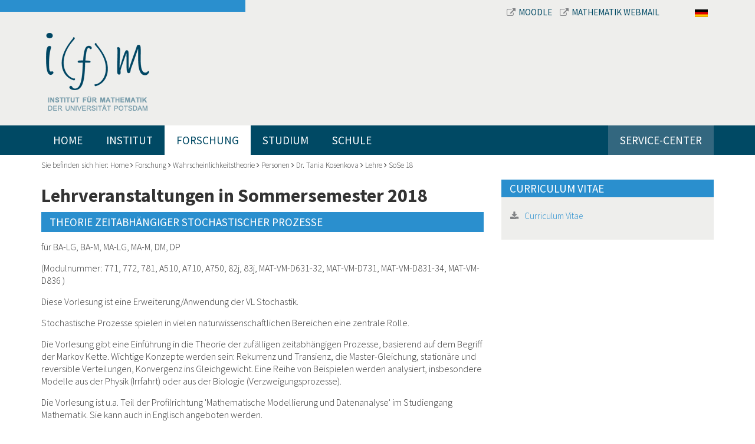

--- FILE ---
content_type: text/html; charset=utf-8
request_url: https://www.math.uni-potsdam.de/professuren/wahrscheinlichkeitstheorie/personen/dr-tania-kosenkova/lehre/sose-18
body_size: 31939
content:
<!DOCTYPE html>
<html dir="ltr" lang="de-DE">
<head>

<meta charset="utf-8">
<!-- 
	This website is powered by TYPO3 - inspiring people to share!
	TYPO3 is a free open source Content Management Framework initially created by Kasper Skaarhoj and licensed under GNU/GPL.
	TYPO3 is copyright 1998-2026 of Kasper Skaarhoj. Extensions are copyright of their respective owners.
	Information and contribution at https://typo3.org/
-->


<link rel="shortcut icon" href="/fileadmin/bsdist/theme/favicon.ico" type="image/vnd.microsoft.icon">

<meta http-equiv="x-ua-compatible" content="IE=edge,chrome=1" />
<meta name="generator" content="TYPO3 CMS" />
<meta name="viewport" content="width=device-width, initial-scale=1.0" />
<meta name="robots" content="index,follow" />


<link rel="stylesheet" type="text/css" href="/typo3temp/assets/css/1a037bfd41.css?1658823059" media="all">
<link rel="stylesheet" type="text/css" href="/typo3conf/ext/bootstrap_grids/Resources/Public/Flexslider2/flexslider.css?1603369819" media="all">
<link rel="stylesheet" type="text/css" href="/fileadmin/bsdist/lib/bootstrap/css/bootstrap.min.css?1603375853" media="all">
<link rel="stylesheet" type="text/css" href="/fileadmin/bsdist/theme/css/content.css?1603375853" media="all">
<link rel="stylesheet" type="text/css" href="/fileadmin/bsdist/lib/jquery-prettyPhoto/css/prettyPhoto.min.css?1603375853" media="all">
<link rel="stylesheet" type="text/css" href="https://fonts.googleapis.com/css?family=Source+Sans+Pro:300,300italic,400,400italic,600,600italic,700,700italic" media="all">
<link rel="stylesheet" type="text/css" href="/fileadmin/bsdist/lib/tooltipster/css/tooltipster.css?1603375853" media="all">
<link rel="stylesheet" type="text/css" href="/fileadmin/bsdist/lib/tooltipster/css/themes/tooltipster-shadow.css?1603375853" media="all">
<link rel="stylesheet" type="text/css" href="/fileadmin/bsdist/theme/css/styles.css?1603375853" media="all">
<link rel="stylesheet" type="text/css" href="/fileadmin/plain-link.css?1762644328" media="all">


<script src="/fileadmin/bsdist/lib/jquery/jquery.min.js?1603375853" type="text/javascript"></script>



<link rel="dns-prefetch" href="//ajax.googleapis.com">
    <link rel="dns-prefetch" href="https://fonts.googleapis.com" /><title>Institut für Mathematik Potsdam – SoSe 18 – </title>
</head>
<body>
<header class="top">
    <div class="wrapper">
    	<div class="container">
        	<div class="row meta-navbar">
            	<div class="col-md-8 col-md-offset-4">
            		<div>
            			<a href="https://moodle2.uni-potsdam.de/course/index.php?categoryid=2503" target="_blank">
            				<i class="fa fa-external-link"></i>Moodle
           				</a>
           				<a href="https://mail.math.uni-potsdam.de/roundcube" target="_blank">
           					<i class="fa fa-external-link"></i>Mathematik Webmail
        				</a>
           			</div>
                	<div class="langnav"><span class="active"><a href="/professuren/wahrscheinlichkeitstheorie/personen/dr-tania-kosenkova/lehre/sose-18"><img border="0" src="/fileadmin/templates/images/DE.svg" width="22"></a></span><span style="display:none;"><a href="/en/professuren/wahrscheinlichkeitstheorie/personen/dr-tania-kosenkova/lehre/sose-18"><img border="0" width="22" src="/fileadmin/templates/images/GB.svg"></a></span></div>
            	</div>
        	</div>
        	<div class="row logo-wrapper">
            	<div class="col-sm-12 text-left">
                	<div class="logo"><a href="/"><img src="/fileadmin/bsdist/theme/img/logo.png" class="logo img-responsive" /></a></div>
            	</div>
           	</div>
        </div>
        <div class="main-navi-wrapper">
            <div class="container">
                <nav class="navbar navbar-default" role="navigation"><div class="navbar-header"><button type="button" class="navbar-toggle" data-toggle="collapse" data-target="#mainnavbar"><span class="icon-bar"></span><span class="icon-bar"></span><span class="icon-bar"></span></button></div><div class="collapse navbar-collapse" id="mainnavbar"><ul class="nav navbar-nav"><li><a href="/">Home</a></li><li class="dropdown"><a href="/institut">Institut</a><i class="fa fa-angle-down dropdown-toggle" role="button" data-toggle="dropdown" data-target="#"></i><ul class="dropdown-menu multi-column columns-3 row" role="menu"><li class="col-sm-4"><a href="/institut/veranstaltungen">Veranstaltungen</a></li><li class="col-sm-4"><a href="/institut/personen">Personen</a></li><li class="col-sm-4"><a href="/institut/ansprechpartner">Ansprechpartner</a></li><li class="col-sm-4"><a href="/institut/institutskolloquium">Institutskolloquium</a></li><li class="col-sm-4"><a href="http://www.euler-lecture.berlin/" target="_blank">Euler-Vorlesung (extern)</a></li><li class="col-sm-4"><a href="/institut/mitarbeitervertretung">Mitarbeitervertretung</a></li><li class="col-sm-4"><a href="/institut/fachschaft">Fachschaft</a></li><li class="col-sm-4"><a href="/institut/internationales">Internationales</a></li><li class="col-sm-4"><a href="/institut/vortraege-und-videos">Vorträge und Videos</a></li><li class="col-sm-4"><a href="/institut/literaturrecherche">Publizieren & Recherchieren</a></li><li class="col-sm-4"><a href="/institut/mathe-im-netz">Mathe im Netz</a></li><li class="col-sm-4"><a href="/institut/stellenangebote">Stellenangebote</a></li><li class="col-sm-4"><a href="/institut/preprints-und-lecture-notes">Publikationen</a></li><li class="col-sm-4"><a href="/institut/institutsrat">Institutsrat</a></li><li class="col-sm-4"><a href="/institut/verschiedenes">Verschiedenes</a></li><li class="col-sm-4"><a href="/institut/frauen-und-mathematik">Frauen und Mathematik</a></li><li class="col-sm-4"><a href="/institut/zeitzeugen-der-wende">Zeitzeugen der Wende</a></li></ul></li><li class="dropdown active"><a href="/professuren">Forschung</a><i class="fa fa-angle-down dropdown-toggle" role="button" data-toggle="dropdown" data-target="#"></i><ul class="dropdown-menu multi-column columns-3 row" role="menu"><li class="dropdown col-sm-4"><a href="/professuren/algebra" class="dropdown-toggle disabled" role="button" data-toggle="dropdown" data-target="#">Algebra</a><ul class="dropdown-menu multi-column-dropdown" role="menu"><li><a href="/professuren/algebra/personen">Personen</a></li><li><a href="/professuren/algebra/lehre">Lehre</a></li><li><a href="/professuren/algebra/forschung">Forschung</a></li><li><a href="/professuren/algebra/publikationen">Publikationen</a></li></ul></li><li class="dropdown col-sm-4"><a href="/professuren/angewandte-mathematik" class="dropdown-toggle disabled" role="button" data-toggle="dropdown" data-target="#">Angewandte Mathematik</a><ul class="dropdown-menu multi-column-dropdown" role="menu"><li><a href="/professuren/angewandte-mathematik/personen">Personen</a></li><li><a href="/professuren/angewandte-mathematik/lehre">Lehre</a></li><li><a href="/professuren/angewandte-mathematik/forschung">Forschung</a></li><li><a href="/professuren/angewandte-mathematik/publikationen">Publikationen</a></li></ul></li><li class="dropdown col-sm-4"><a href="/professuren/applied-geometry-and-topology" class="dropdown-toggle disabled" role="button" data-toggle="dropdown" data-target="#">Applied Geometry and Topology</a><ul class="dropdown-menu multi-column-dropdown" role="menu"><li><a href="/professuren/applied-geometry-and-topology/team">Team</a></li><li><a href="/professuren/applied-geometry-and-topology/teaching">Lehre</a></li><li><a href="/professuren/applied-geometry-and-topology/research">Forschung und Projekte</a></li><li><a href="/professuren/applied-geometry-and-topology/default-title">Student Projects</a></li><li><a href="/professuren/applied-geometry-and-topology/publications">Veröffentlichungen</a></li></ul></li><li class="dropdown col-sm-4"><a href="/professuren/graphentheorie" class="dropdown-toggle disabled" role="button" data-toggle="dropdown" data-target="#">Graphentheorie</a><ul class="dropdown-menu multi-column-dropdown" role="menu"><li><a href="/professuren/graphentheorie/team">Team</a></li><li><a href="/professuren/graphentheorie/research">Research</a></li><li><a href="/professuren/graphentheorie/teaching">Teaching</a></li><li><a href="/professuren/graphentheorie/events">Events</a></li></ul></li><li class="dropdown col-sm-4"><a href="/professuren/mathematische-modellierung-und-systembiologie" class="dropdown-toggle disabled" role="button" data-toggle="dropdown" data-target="#">Mathematische Modellierung und Systembiologie</a><ul class="dropdown-menu multi-column-dropdown" role="menu"><li><a href="/professuren/mathematische-modellierung-und-systembiologie/personen">Personen</a></li><li><a href="/professuren/mathematische-modellierung-und-systembiologie/lehre">Lehre</a></li><li><a href="/professuren/mathematische-modellierung-und-systembiologie/forschung">Forschung (nur auf Englisch)</a></li><li><a href="/professuren/mathematische-modellierung-und-systembiologie/publikationen">Publikationen</a></li><li><a href="/professuren/mathematische-modellierung-und-systembiologie/abschlussarbeiten">Abschlussarbeiten</a></li><li><a href="/professuren/mathematische-modellierung-und-systembiologie/events">Events</a></li><li><a href="/professuren/mathematische-modellierung-und-systembiologie/kontakt">Kontakt</a></li></ul></li><li class="dropdown col-sm-4"><a href="/professuren/mathematische-physik" class="dropdown-toggle disabled" role="button" data-toggle="dropdown" data-target="#">Mathematische Physik</a><ul class="dropdown-menu multi-column-dropdown" role="menu"><li><a href="/professuren/mathematische-physik/themen-abschlussarbeiten">Themen für Abschlussarbeiten</a></li><li><a href="/professuren/mathematische-physik/personen">Personen</a></li></ul></li><li class="dropdown col-sm-4"><a href="/professuren/numerische-mathematik" class="dropdown-toggle disabled" role="button" data-toggle="dropdown" data-target="#">Numerische Mathematik</a><ul class="dropdown-menu multi-column-dropdown" role="menu"><li><a href="/professuren/numerische-mathematik/personen">Personen</a></li><li><a href="/professuren/numerische-mathematik/forschung">Forschung</a></li><li><a href="/professuren/numerische-mathematik/lehre">Lehre</a></li><li><a href="/professuren/numerische-mathematik/publikationen">Publikationen</a></li></ul></li><li class="dropdown col-sm-4"><a href="/professuren/datenassimilation" class="dropdown-toggle disabled" role="button" data-toggle="dropdown" data-target="#">Datenassimilation</a><ul class="dropdown-menu multi-column-dropdown" role="menu"><li><a href="/professuren/datenassimilation/personen">Personen</a></li><li><a href="/professuren/datenassimilation/forschung">Forschung</a></li><li><a href="/professuren/datenassimilation/publikationen">Publikationen</a></li><li><a href="/professuren/datenassimilation/lehre">Lehre</a></li><li><a href="/professuren/datenassimilation/aktivitaeten">Aktivitäten</a></li></ul></li><li class="dropdown col-sm-4"><a href="/professuren/uncertainty-quantification" class="dropdown-toggle disabled" role="button" data-toggle="dropdown" data-target="#">Uncertainty Quantification</a><ul class="dropdown-menu multi-column-dropdown" role="menu"><li><a href="/professuren/uncertainty-quantification/personen">Personen</a></li><li><a href="/professuren/uncertainty-quantification/forschung">Forschung</a></li><li><a href="/professuren/uncertainty-quantification/publikationen">Publikationen</a></li><li><a href="/professuren/uncertainty-quantification/lehre">Lehre</a></li><li><a href="/professuren/uncertainty-quantification/aktivitaeten">Aktivitäten</a></li></ul></li><li class="dropdown col-sm-4"><a href="/professuren/analysis" class="dropdown-toggle disabled" role="button" data-toggle="dropdown" data-target="#">Analysis</a><ul class="dropdown-menu multi-column-dropdown" role="menu"><li><a href="/professuren/analysis/personen">Personen</a></li><li><a href="/professuren/analysis/lehre">Lehre</a></li><li><a href="/professuren/analysis/aktivitaeten">Seminare</a></li><li><a href="/professuren/analysis/forschung">Forschung</a></li><li><a href="/professuren/analysis/publikationen">Publikationen</a></li></ul></li><li class="dropdown col-sm-4"><a href="/professuren/mathematische-statistik" class="dropdown-toggle disabled" role="button" data-toggle="dropdown" data-target="#">Mathematical Statistics and Machine Learning</a><ul class="dropdown-menu multi-column-dropdown" role="menu"><li><a href="/professuren/mathematische-statistik/personen">Team</a></li><li><a href="/professuren/mathematische-statistik/forschung">Research</a></li><li><a href="/professuren/mathematische-statistik/berlin-potsdam-forschungsseminar">Seminars</a></li><li><a href="/professuren/mathematische-statistik/projekte">Third-party funded projects</a></li><li><a href="/professuren/mathematische-statistik/publikationen">Publications</a></li></ul></li><li class="dropdown col-sm-4"><a href="/professuren/partielle-differentialgleichungen" class="dropdown-toggle disabled" role="button" data-toggle="dropdown" data-target="#">Partielle Differentialgleichungen</a><ul class="dropdown-menu multi-column-dropdown" role="menu"><li><a href="/professuren/partielle-differentialgleichungen/personen">Personen</a></li><li><a href="/professuren/partielle-differentialgleichungen/lehre">Lehre</a></li><li><a href="/professuren/partielle-differentialgleichungen/forschung">Forschung</a></li><li><a href="/professuren/partielle-differentialgleichungen/topics-in-geometric-analysis">Geometric Analysis, Differential Geometry and Relativity</a></li><li><a href="/professuren/partielle-differentialgleichungen/publikationen">Publikationen</a></li></ul></li><li class="dropdown col-sm-4"><a href="/professuren/geometrie" class="dropdown-toggle disabled" role="button" data-toggle="dropdown" data-target="#">Geometrie</a><ul class="dropdown-menu multi-column-dropdown" role="menu"><li><a href="/professuren/geometrie/personen">Personen</a></li><li><a href="/professuren/geometrie/forschung">Forschung</a></li><li><a href="/professuren/geometrie/publikationen">Publikationen</a></li><li><a href="/professuren/geometrie/lehre">Lehre</a></li><li><a href="/professuren/geometrie/aktivitaeten">Aktivitäten</a></li><li><a href="/professuren/geometrie/verschiedenes">Verschiedenes</a></li></ul></li><li class="dropdown active col-sm-4"><a href="/professuren/wahrscheinlichkeitstheorie" class="dropdown-toggle disabled" role="button" data-toggle="dropdown" data-target="#">Wahrscheinlichkeitstheorie</a><ul class="dropdown-menu multi-column-dropdown" role="menu"><li class="active"><a href="/professuren/wahrscheinlichkeitstheorie/personen">Personen</a></li><li><a href="/professuren/wahrscheinlichkeitstheorie/forschung">Forschung</a></li><li><a href="/professuren/wahrscheinlichkeitstheorie/lehre">Lehre</a></li></ul></li><li class="dropdown col-sm-4"><a href="https://uni-potsdam.de/de/mathematikdidaktik/" class="dropdown-toggle disabled" role="button" data-toggle="dropdown" data-target="#">Didaktik der Mathematik</a><ul class="dropdown-menu multi-column-dropdown" role="menu"><li><a href="https://www.uni-potsdam.de/de/mathematikdidaktik/arbeitsgruppen/personen">Personen</a></li><li><a href="https://www.uni-potsdam.de/de/mathematikdidaktik/forschung-projekte/aktuelle-themen-und-projekte">Forschung & Publikationen</a></li><li><a href="https://www.uni-potsdam.de/de/mathematikdidaktik/studium-lehre/module">Lehrveranstaltungen und Prüfungen</a></li></ul></li><li class="dropdown col-sm-4"><a href="/professuren/emeriti-und-ehemalige" class="dropdown-toggle disabled" role="button" data-toggle="dropdown" data-target="#">Emeriti und Ehemalige</a><ul class="dropdown-menu multi-column-dropdown" role="menu"><li><a href="/professuren/emeriti-und-ehemalige/prof-dr-sylvie-roelly">Prof. Dr. Sylvie Roelly</a></li><li><a href="/professuren/emeriti-und-ehemalige/prof-dr-markus-klein">Prof. Dr. Markus Klein</a></li><li><a href="/professuren/emeriti-und-ehemalige/prof-dr-claudia-stolle">Prof. Dr. Claudia Stolle</a></li><li><a href="/professuren/numerische-mathematik/personen/aplprof-dr-christine-boeckmann-2">apl. Prof. Dr. Ch. Böckmann</a></li><li><a href="/professuren/emeriti-und-ehemalige/prof-j-graeter">Prof. Dr. J. Gräter</a></li><li><a href="/professuren/didaktik-der-mathematik/personen/prof-dr-thomas-jahnke">Prof. T. Jahnke</a></li><li><a href="http://www.math.uni-potsdam.de/~junek/">Prof. H. Junek</a></li><li><a href="/professuren/didaktik-der-mathematik/personen/prof-dr-wolfram-koepf">Prof. W. Koepf</a></li><li><a href="/professuren/mathematische-statistik/personen/prof-dr-henning-laeuter">Prof. H. Läuter</a></li><li><a href="/professuren/mathematische-statistik/personen/apl-prof-dr-hannelore-liero-1">apl. Prof. Dr. H. Liero</a></li><li><a href="/professuren/emeriti-und-ehemalige/prof-u-menne">Prof. U. Menne</a></li><li><a href="/professuren/analysis/personen/prof-dr-bert-wolfgang-schulze">Prof. B.-W. Schulze</a></li><li><a href="/professuren/emeriti-und-ehemalige/prof-j-graeter-1">Prof. Dr. Martin Weese</a></li></ul></li><li class="dropdown col-sm-4"><a href="/professuren/forschungsverbuende" class="dropdown-toggle disabled" role="button" data-toggle="dropdown" data-target="#">Forschungsverbünde</a><ul class="dropdown-menu multi-column-dropdown" role="menu"><li><a href="https://sites.google.com/view/prci-ascai/accueil">ASCAI</a></li><li><a href="https://www.sfb1294.de/">SFB 1294</a></li><li><a href="https://www.pharmetrx.de">PharMetrX</a></li></ul></li></ul></li><li class="dropdown"><a href="/studium">Studium</a><i class="fa fa-angle-down dropdown-toggle" role="button" data-toggle="dropdown" data-target="#"></i><ul class="dropdown-menu multi-column columns-3 row" role="menu"><li class="dropdown col-sm-4"><a href="/studium/studierende" class="dropdown-toggle disabled" role="button" data-toggle="dropdown" data-target="#">Studierende</a><ul class="dropdown-menu multi-column-dropdown" role="menu"><li><a href="/studium/studierende/aktuelles-lehrangebot/uebersicht">Aktuelles Lehrangebot</a></li><li><a href="/studium/studierende/bachelor-of-science">Bachelor of Science</a></li><li><a href="/studium/studierende/bachelor-of-education">Bachelor of Education</a></li><li><a href="/studium/studierende/master-of-science">Master of Science</a></li><li><a href="/studium/studierende/master-of-education">Master of Education</a></li><li><a href="/studium/studierende/doctoral-studies">Doctoral Studies</a></li><li><a href="/studium/studierende/auslandsstudium">Auslandsstudium</a></li><li><a href="/studium/studierende/beratungsangebote">Beratungsangebote</a></li><li><a href="/studium/studierende/pruefungsausschuss">Prüfungsausschuss</a></li><li><a href="https://www.uni-potsdam.de/de/mnfakul/die-fakultaet/gremien/studienkommissionen">Studienkommissionen</a></li><li><a href="https://mail.math.uni-potsdam.de/mailman/listinfo/mathe-studis">Mailingliste Mathe-studis</a></li><li><a href="/studium/studierende/default-8819680ed3">SIAM & GAMM Chapter</a></li></ul></li><li class="dropdown col-sm-4"><a href="/studium/studieninteressierte" class="dropdown-toggle disabled" role="button" data-toggle="dropdown" data-target="#">Studieninteressierte</a><ul class="dropdown-menu multi-column-dropdown" role="menu"><li><a href="/studium/studieninteressierte/mathematik-bachelor-of-science">Mathematik Bachelor of Science</a></li><li><a href="/studium/studieninteressierte/mathematics-master-of-science">Mathematics Master of Science</a></li><li><a href="/studium/studieninteressierte/mathematik-lehramt">Mathematik Lehramt</a></li><li><a href="/studium/studieninteressierte/data-science-master">Data Science Master</a></li><li><a href="/studium/studieninteressierte/studienberatung">Studienberatung</a></li></ul></li></ul></li><li class="dropdown"><a href="/schule">Schule</a><i class="fa fa-angle-down dropdown-toggle" role="button" data-toggle="dropdown" data-target="#"></i><ul class="dropdown-menu multi-column columns-3 row" role="menu"><li class="dropdown col-sm-4"><a href="/schule/schuelerinnen-und-schueler" class="dropdown-toggle disabled" role="button" data-toggle="dropdown" data-target="#">Schülerinnen und Schüler</a><ul class="dropdown-menu multi-column-dropdown" role="menu"><li><a href="/schule/schuelerinnen-und-schueler/mehr-mathe-mathe-clubs-lernlabore-und-mathe-wettbwerbe">Mehr Mathe: Mathe-Clubs, Lernlabore und Mathe-Wettbwerbe</a></li><li><a href="/schule/schuelerinnen-und-schueler/juniorstudium">Juniorstudium</a></li></ul></li><li class="dropdown col-sm-4"><a href="/studium/studieninteressierte" class="dropdown-toggle disabled" role="button" data-toggle="dropdown" data-target="#">Studieninteressierte</a><ul class="dropdown-menu multi-column-dropdown" role="menu"><li><a href="/studium/studieninteressierte/studienberatung">Studienberatung</a></li><li><a href="/studium/studieninteressierte/mathematik-bachelor-of-science">Mathematik Bachelor of Science</a></li><li><a href="/studium/studieninteressierte/mathematik-lehramt">Mathematik Lehramt</a></li></ul></li><li class="dropdown col-sm-4"><a href="/schule/schulen-und-lehrkraefte" class="dropdown-toggle disabled" role="button" data-toggle="dropdown" data-target="#">Schulen und Lehrkräfte</a><ul class="dropdown-menu multi-column-dropdown" role="menu"><li><a href="/schule/schulen-und-lehrkraefte/vortraege-fuer-schuelerinnen-und-schueler">Vorträge für Schülerinnen und Schüler</a></li><li><a href="/schule/schulen-und-lehrkraefte/resourcen-fuer-mathe-clubs-und-mathe-projekte">Resourcen für Mathe-Clubs und Mathe-Projekte</a></li><li><a href="/schule/schulen-und-lehrkraefte/blis">BLiS</a></li></ul></li></ul></li><li class="dropdown"><a href="/service-center">Service-Center</a><i class="fa fa-angle-down dropdown-toggle" role="button" data-toggle="dropdown" data-target="#"></i><ul class="dropdown-menu multi-column columns-3 row" role="menu"><li class="col-sm-4"><a href="/service-center/mediathek">Mediathek</a></li><li class="col-sm-4"><a href="/service-center/online-tools">Online-Tools</a></li><li class="col-sm-4"><a href="/service-center/it-service">IT-Service</a></li></ul></li></ul></div></nav>
                <div class="online-services pull-right"></div>
            </div>
        </div>
		<div class="container">
			<div class="hero">
				
			</div>
		</div>
    </div>
</header>

<div class="container">
    
    <!--TYPO3SEARCH_begin-->
    <div class="breadcrumb-wrapper">
    	Sie befinden sich hier:&nbsp;<a href="/">Home</a>&nbsp;<i class="fa fa-angle-right"></i>&nbsp;<a href="/professuren">Forschung</a>&nbsp;<i class="fa fa-angle-right"></i>&nbsp;<a href="/professuren/wahrscheinlichkeitstheorie">Wahrscheinlichkeitstheorie</a>&nbsp;<i class="fa fa-angle-right"></i>&nbsp;<a href="/professuren/wahrscheinlichkeitstheorie/personen">Personen</a>&nbsp;<i class="fa fa-angle-right"></i>&nbsp;<a href="/professuren/wahrscheinlichkeitstheorie/personen/dr-tania-kosenkova">Dr. Tania Kosenkova</a>&nbsp;<i class="fa fa-angle-right"></i>&nbsp;<a href="/professuren/wahrscheinlichkeitstheorie/personen/dr-tania-kosenkova/lehre">Lehre</a>&nbsp;<i class="fa fa-angle-right"></i>&nbsp;<a href="/professuren/wahrscheinlichkeitstheorie/personen/dr-tania-kosenkova/lehre/sose-18">SoSe 18</a>
    </div>
    <div class="row main">
        <div class="col-md-8 content-area">
            
<div id="c4181" class="frame frame-default frame-type-header frame-layout-0"><h2 class="">
				Lehrveranstaltungen in Sommersemester 2018
			</h2></div>


<div id="c4182" class="frame frame-default frame-type-text frame-layout-0"><h1 class=" teaser-headline">
				Theorie zeitabhängiger stochastischer Prozesse
			</h1><p>für&nbsp;BA-LG, BA-M, MA-LG, MA-M, DM, DP
</p><p>(Modulnummer: 771, 772, 781, A510, A710, A750, 82j, 83j, MAT-VM-D631-32, MAT-VM-D731, MAT-VM-D831-34, MAT-VM-D836 )
</p><p>Diese Vorlesung ist eine Erweiterung/Anwendung der VL Stochastik. 
</p><p>Stochastische Prozesse spielen in vielen naturwissenschaftlichen Bereichen eine zentrale Rolle.  
</p><p>Die Vorlesung gibt  eine Einführung in die Theorie  der zufälligen zeitabhängigen Prozesse, basierend auf dem  Begriff der Markov Kette. Wichtige Konzepte werden sein: Rekurrenz und Transienz, die Master-Gleichung, stationäre  und reversible Verteilungen, Konvergenz ins Gleichgewicht. Eine Reihe von Beispielen werden analysiert,  insbesondere Modelle aus der Physik (Irrfahrt) oder aus der Biologie (Verzweigungsprozesse).  
</p><p>Die Vorlesung ist u.a. Teil der Profilrichtung 'Mathematische Modellierung und Datenanalyse' im Studiengang Mathematik.   Sie kann auch in Englisch angeboten werden.&nbsp;&nbsp;
</p><p><em>Literaturhinweise:</em></p><ol><li>R. Durett, Essentials of stochastic processes, 1999 </li><li> N. Privault, Understanding Markov Chains: Examples and Applications, 2013  </li><li> N. Norris, Markov Chains, 1998</li></ol><p>&nbsp;</p><h4><strong>Vorlesungen</strong></h4><p>Prof. Dr. Roelly
</p><p>Dienstags 10:15-11:45, Raum 2.09.0.13
</p><p>Dienstags 14:15-16:45, Raum 2.25.B0.01
</p><p>&nbsp;</p><h4><strong>Übungen&nbsp;</strong></h4><p>Dr. Kosenkova
</p><p>Freitags 10-12 Uhr, Raum 2.09.0.14
</p><p><strong>Achtung: Übungssitzungen fangen ab der erste Semesterwoche an!</strong></p><p>&nbsp;</p></div>


<div id="c4183" class="frame frame-default frame-type-text frame-layout-0"><h1 class=" teaser-headline">
				Seminar &quot;Stochastische Analyse&quot;/ Seminar on stochastic analysis
			</h1><p>für&nbsp;&nbsp;MA-M, MA-LG, DM, DP
</p><p>(Modulnummer 851, 852, 861, VM-D-431, MATVMD1031-32)
</p><p>Das Seminar behandelt einige aktuelle Themen der stochastischen Analysis,  u.a. die diskrete Martingaltheorie. Die Veranstaltung kann durch die gleichnamige <a href="/professuren/wahrscheinlichkeitstheorie/personen/prof-dr-sylvie-roelly/lehre/sose18#c4180" class="internal-link">Vorlesung zum Thema Stochastische Analysis</a>  ergänzt werden. Anmeldung per Mail an ``kosenkova(at) math.uni-potsdam.de''.
</p><p>The seminar touches some relevant topics of stochastic analysis, inter alia, the discrete martingale theory. It can be complemented with the lecture course on <a href="/professuren/wahrscheinlichkeitstheorie/personen/prof-dr-sylvie-roelly/lehre/sose18#c4180" class="internal-link">stochastic analysis</a>. To register we kindly ask you to send an email at&nbsp;
</p><p>``kosenkova(at)&nbsp;math.uni-potsdam.de''.
</p><h4><strong>Seminarsitzungen/Sessions</strong></h4><p>Donnerstags/Thursdays 16:15-17:45, Raum/Room 2.09.0.13
</p><p>Talks of the seminar:&nbsp;</p><ul><li><span lang="DE"><em>19. April 2018</em></span><span lang="DE">&nbsp; </span><strong>Jens Fischer </strong>(Potsdam):</li></ul><h5 class="text-center"><span lang="DE">Grenzwertsätze für Martingale am Beispiel des Wright-Fisher Modells</span></h5><ul><li><span lang="DE"><em>17. Mai 2018</em></span><span lang="DE">&nbsp; <strong>Gioele Gallo</strong></span><strong></strong>(Potsdam/Torino):</li></ul><h5 class="text-center"><span lang="DE">Wald Identity, Optimal Stopping Theorem and the Coupon-Collector Problem</span></h5><ul><li>07. Juni 2018 <strong>Tobias Ehlen</strong> (Potsdam):</li></ul><h5 class="text-center">Martingales associated to MC</h5><ul><li>21. Juni 2018 <strong>Tom Rodenhagen</strong> (Potsdam): Stochastic integration in L² as isometry and as martingale. Evaluating Itô integrals</li></ul><ul><li>28. Juni 2018 <strong>David Henriquez</strong></li></ul><h5 class="text-center">Ornstein-Uhlenbeck Process</h5><p>&nbsp;</p><p><a href="/2599" class="download">The Programm</a></p></div>


        </div>
        <div class="col-md-4 sidebar">
            
<div id="c2524" class="frame frame-default frame-type-textpic frame-layout-0"><h1 class=" teaser-headline">
				Curriculum Vitae
			</h1><div class="ce-textpic ce-right ce-intext"><div class="ce-bodytext"><p><a href="/fileadmin/user_upload/Prof-Wahr/Kosenkova/CV_Kosenkova.pdf" title="Initiates file download" class="download">Curriculum Vitae</a></p></div></div></div>


        </div>
    </div>
    <!--TYPO3SEARCH_end-->

</div>

<footer>
    <div class="container"><div class="row"><div class="col-lg-9 col-md-10 col-sm-9 col-xs-8"><div class="row"><div class="col-lg-3 col-md-3 col-sm-5">
<a id="c1769"></a><h2 class="">
				Kontakt
			</h2><p>Institut für Mathematik<br> Universität Potsdam<br> Campus Golm, Haus 9<br> Karl-Liebknecht-Str. 24-25<br> D-14476 Potsdam OT Golm</p><p>Telefon +49 331 977-1060</p><p><a href="https://www.uni-potsdam.de/de/adressen/index" target="_blank" class="external-link">Campus-Lagepläne</a></p><p><a href="https://www.uni-potsdam.de/de/adressen/anfahrt" target="_blank" class="external-link">Anfahrt</a></p>

</div><div class="col-lg-6 col-md-6 col-sm-5"><div class="row"><div class="col-md-6">
<div id="c1770" class="frame frame-default frame-type-text frame-layout-0"><h2 class="">
				Links
			</h2><p><a href="/studium/studieninteressierte/studienberatung">Studienberatung</a><br><a href="/studium/studierende/aktuelles-lehrangebot/uebersicht">Vorlesungsverzeichnis</a><br><a href="https://www.ub.uni-potsdam.de/ub.html" target="_blank">Bibliothek</a><br><a href="/institut/ansprechpartner">Ansprechpartner</a></p><p>&nbsp;</p><p><a href="http://www.uni-potsdam.de/" target="_blank">Universität Potsdam</a><br><a href="http://www.uni-potsdam.de/mnfakul/" target="_blank">Mathematisch-Naturwissenschaftliche Fakultät</a></p></div>

</div><div class="col-md-6">
<div id="c1771" class="frame frame-default frame-type-text frame-layout-0"><h2 class="">
				Informationen für
			</h2><p><a href="/studium/studierende">Studenten</a><br><a href="/studium/studieninteressierte">Studieninteressierte</a><br> Schülerinnen und Schüler<br> &nbsp;</p></div>

</div></div></div></div></div><div class="col-lg-3 col-md-2 col-sm-3 col-xs-4 right-column">
<div id="c1787" class="frame frame-default frame-type-image frame-layout-0"><div class="ce-image ce-center ce-above"><div class="ce-gallery" data-ce-columns="1" data-ce-images="1"><div class="ce-outer"><div class="ce-inner"><div class="ce-row"><div class="ce-column"><figure class="image"><a href="http://www.uni-potsdam.de/"><img class="image-embed-item img-responsive img-content" alt="Logo Universität Potsdam" src="/fileadmin/user_upload/images/aktuell/unilogo.png" width="279" height="300" /></a></figure></div></div></div></div></div></div></div>

</div></div></div>
    <div class="sub-footer">
    	<div class="container">
    		<div class="pull-left copyright">
	    		&copy; Institut f&uuml;r Mathematik der Universit&auml;t Potsdam
    		</div>
    		<div class="pull-right">
    			<a href="http://www.uni-potsdam.de/de/datenschutzerklaerung.html">Datenschutzerklärung</a><a href="/metanavigation/impressum">Impressum</a>
   			</div>
   		</div>
    </div>
</footer>
<script src="/typo3conf/ext/bootstrap_grids/Resources/Public/Flexslider2/jquery.flexslider-min.js?1603369819" type="text/javascript"></script>
<script src="/fileadmin/bsdist/lib/bootstrap/js/bootstrap.min.js?1603375853" type="text/javascript"></script>
<script src="/fileadmin/bsdist/theme/js/bootstrap-toolkit.min.js?1603375853" type="text/javascript"></script>
<script src="/fileadmin/bsdist/lib/jquery-prettyPhoto/js/jquery.prettyPhoto.js?1603375853" type="text/javascript"></script>
<script src="/fileadmin/bsdist/lib/tooltipster/js/jquery.tooltipster.min.js?1603375853" type="text/javascript"></script>
<script src="/fileadmin/bsdist/theme/js/jquery.quick-pagination.js?1603375853" type="text/javascript"></script>
<script src="/fileadmin/bsdist/theme/js/jquery.mobile-events.js?1603375853" type="text/javascript"></script>
<script src="/fileadmin/bsdist/theme/js/custom.js?1603375853" type="text/javascript"></script>
<script src="/fileadmin/templates/js/es6-poli.js?1603375840" type="text/javascript"></script>
<script src="/fileadmin/templates/js/mathjax.js?1603375840" type="text/javascript" async="async"></script>



</body>
</html>

--- FILE ---
content_type: application/javascript
request_url: https://www.math.uni-potsdam.de/fileadmin/templates/js/mathjax.js?1603375840
body_size: 795383
content:
!function(r){var n={};function i(t){if(n[t])return n[t].exports;var e=n[t]={i:t,l:!1,exports:{}};return r[t].call(e.exports,e,e.exports,i),e.l=!0,e.exports}i.m=r,i.c=n,i.d=function(t,e,r){i.o(t,e)||Object.defineProperty(t,e,{enumerable:!0,get:r})},i.r=function(t){"undefined"!=typeof Symbol&&Symbol.toStringTag&&Object.defineProperty(t,Symbol.toStringTag,{value:"Module"}),Object.defineProperty(t,"__esModule",{value:!0})},i.t=function(e,t){if(1&t&&(e=i(e)),8&t)return e;if(4&t&&"object"==typeof e&&e&&e.__esModule)return e;var r=Object.create(null);if(i.r(r),Object.defineProperty(r,"default",{enumerable:!0,value:e}),2&t&&"string"!=typeof e)for(var n in e)i.d(r,n,function(t){return e[t]}.bind(null,n));return r},i.n=function(t){var e=t&&t.__esModule?function(){return t.default}:function(){return t};return i.d(e,"a",e),e},i.o=function(t,e){return Object.prototype.hasOwnProperty.call(t,e)},i.p="",i(i.s=230)}([function(t,s,e){"use strict";var n,r=this&&this.__extends||(n=function(t,e){return(n=Object.setPrototypeOf||{__proto__:[]}instanceof Array&&function(t,e){t.__proto__=e}||function(t,e){for(var r in e)e.hasOwnProperty(r)&&(t[r]=e[r])})(t,e)},function(t,e){function r(){this.constructor=t}n(t,e),t.prototype=null===e?Object.create(e):(r.prototype=e.prototype,new r)}),c=this&&this.__assign||function(){return(c=Object.assign||function(t){for(var e,r=1,n=arguments.length;r<n;r++)for(var i in e=arguments[r])Object.prototype.hasOwnProperty.call(e,i)&&(t[i]=e[i]);return t}).apply(this,arguments)},d=this&&this.__values||function(t){var e="function"==typeof Symbol&&Symbol.iterator,r=e&&t[e],n=0;if(r)return r.call(t);if(t&&"number"==typeof t.length)return{next:function(){return t&&n>=t.length&&(t=void 0),{value:t&&t[n++],done:!t}}};throw new TypeError(e?"Object is not iterable.":"Symbol.iterator is not defined.")},m=this&&this.__read||function(t,e){var r="function"==typeof Symbol&&t[Symbol.iterator];if(!r)return t;var n,i,o=r.call(t),a=[];try{for(;(void 0===e||0<e--)&&!(n=o.next()).done;)a.push(n.value)}catch(t){i={error:t}}finally{try{n&&!n.done&&(r=o.return)&&r.call(o)}finally{if(i)throw i.error}}return a};Object.defineProperty(s,"__esModule",{value:!0});var i=e(19),o=e(45);s.TEXCLASS={ORD:0,OP:1,BIN:2,REL:3,OPEN:4,CLOSE:5,PUNCT:6,INNER:7,VCENTER:8,NONE:-1},s.TEXCLASSNAMES=["ORD","OP","BIN","REL","OPEN","CLOSE","PUNCT","INNER","VCENTER"];var a=["","thinmathspace","mediummathspace","thickmathspace"],l=[[0,-1,2,3,0,0,0,1],[-1,-1,0,3,0,0,0,1],[2,2,0,0,2,0,0,2],[3,3,0,0,3,0,0,3],[0,0,0,0,0,0,0,0],[0,-1,2,3,0,0,0,1],[1,1,0,1,1,1,1,1],[1,-1,2,3,1,0,1,1]];s.indentAttributes=["indentalign","indentalignfirst","indentshift","indentshiftfirst"];var u,h=(u=o.AbstractNode,r(y,u),Object.defineProperty(y.prototype,"isToken",{get:function(){return!1},enumerable:!0,configurable:!0}),Object.defineProperty(y.prototype,"isEmbellished",{get:function(){return!1},enumerable:!0,configurable:!0}),Object.defineProperty(y.prototype,"isSpacelike",{get:function(){return!1},enumerable:!0,configurable:!0}),Object.defineProperty(y.prototype,"linebreakContainer",{get:function(){return!1},enumerable:!0,configurable:!0}),Object.defineProperty(y.prototype,"hasNewLine",{get:function(){return!1},enumerable:!0,configurable:!0}),Object.defineProperty(y.prototype,"arity",{get:function(){return 1/0},enumerable:!0,configurable:!0}),Object.defineProperty(y.prototype,"isInferred",{get:function(){return!1},enumerable:!0,configurable:!0}),Object.defineProperty(y.prototype,"Parent",{get:function(){for(var t=this.parent;t&&t.notParent;)t=t.Parent;return t},enumerable:!0,configurable:!0}),Object.defineProperty(y.prototype,"notParent",{get:function(){return!1},enumerable:!0,configurable:!0}),y.prototype.setChildren=function(t){return this.arity<0?this.childNodes[0].setChildren(t):u.prototype.setChildren.call(this,t)},y.prototype.appendChild=function(t){return this.arity<0?(this.childNodes[0].appendChild(t),t):u.prototype.appendChild.call(this,t)},y.prototype.replaceChild=function(t,e){return this.arity<0?(this.childNodes[0].replaceChild(t,e),t):u.prototype.replaceChild.call(this,t,e)},y.prototype.core=function(){return this},y.prototype.coreMO=function(){return this},y.prototype.coreIndex=function(){return 0},y.prototype.childPosition=function(){for(var e,t,r=this,n=r.parent;n&&n.notParent;)n=(r=n).parent;if(n){var i=0;try{for(var o=d(n.childNodes),a=o.next();!a.done;a=o.next()){if(a.value===r)return i;i++}}catch(t){e={error:t}}finally{try{a&&!a.done&&(t=o.return)&&t.call(o)}finally{if(e)throw e.error}}}return null},y.prototype.setTeXclass=function(t){return this.getPrevClass(t),null!=this.texClass?this:t},y.prototype.updateTeXclass=function(t){t&&(this.prevClass=t.prevClass,this.prevLevel=t.prevLevel,t.prevClass=t.prevLevel=null,this.texClass=t.texClass)},y.prototype.getPrevClass=function(t){t&&(this.prevClass=t.texClass,this.prevLevel=t.attributes.get("scriptlevel"))},y.prototype.texSpacing=function(){var t=null!=this.prevClass?this.prevClass:s.TEXCLASS.NONE,e=this.texClass||s.TEXCLASS.ORD;if(t===s.TEXCLASS.NONE||e===s.TEXCLASS.NONE)return"";t===s.TEXCLASS.VCENTER&&(t=s.TEXCLASS.ORD),e===s.TEXCLASS.VCENTER&&(e=s.TEXCLASS.ORD);var r=l[t][e];return 0<this.prevLevel&&0<this.attributes.get("scriptlevel")&&0<=r?"":a[Math.abs(r)]},y.prototype.hasSpacingAttributes=function(){return this.isEmbellished&&this.coreMO().hasSpacingAttributes()},y.prototype.setInheritedAttributes=function(t,e,r,n){var i,o;void 0===t&&(t={}),void 0===e&&(e=!1),void 0===r&&(r=0),void 0===n&&(n=!1);var a=this.attributes.getAllDefaults();try{for(var s=d(Object.keys(t)),c=s.next();!c.done;c=s.next()){var l=c.value;if(a.hasOwnProperty(l)){var u=m(t[l],2),h=u[0],f=u[1];((y.noInherit[h]||{})[this.kind]||{})[l]||this.attributes.setInherited(l,f)}}}catch(t){i={error:t}}finally{try{c&&!c.done&&(o=s.return)&&o.call(s)}finally{if(i)throw i.error}}void 0===this.attributes.getExplicit("displaystyle")&&this.attributes.setInherited("displaystyle",e),void 0===this.attributes.getExplicit("scriptlevel")&&this.attributes.setInherited("scriptlevel",r),n&&this.setProperty("texprimestyle",n);var p=this.arity;if(0<=p&&p!==1/0&&(1===p&&0===this.childNodes.length||1!==p&&this.childNodes.length!==p))if(p<this.childNodes.length)this.childNodes=this.childNodes.slice(0,p);else for(;this.childNodes.length<p;)this.appendChild(this.factory.create("mrow"));this.setChildInheritedAttributes(t,e,r,n)},y.prototype.setChildInheritedAttributes=function(t,e,r,n){var i,o;try{for(var a=d(this.childNodes),s=a.next();!s.done;s=a.next())s.value.setInheritedAttributes(t,e,r,n)}catch(t){i={error:t}}finally{try{s&&!s.done&&(o=a.return)&&o.call(a)}finally{if(i)throw i.error}}},y.prototype.addInheritedAttributes=function(t,e){var r,n,i=c({},t);try{for(var o=d(Object.keys(e)),a=o.next();!a.done;a=o.next()){var s=a.value;"displaystyle"!==s&&"scriptlevel"!==s&&"style"!==s&&(i[s]=[this.kind,e[s]])}}catch(t){r={error:t}}finally{try{a&&!a.done&&(n=o.return)&&n.call(o)}finally{if(r)throw r.error}}return i},y.prototype.inheritAttributesFrom=function(t){var e=t.attributes,r=e.get("displaystyle"),n=e.get("scriptlevel"),i=e.isSet("mathsize")?{mathsize:["math",e.get("mathsize")]}:{},o=t.getProperty("texprimestyle")||!1;this.setInheritedAttributes(i,r,n,o)},y.prototype.verifyTree=function(t){if(void 0===t&&(t=null),null!==t){this.verifyAttributes(t);var e=this.arity;t.checkArity&&0<=e&&e!==1/0&&(1===e&&0===this.childNodes.length||1!==e&&this.childNodes.length!==e)&&this.mError('Wrong number of children for "'+this.kind+'" node',t,!0),this.verifyChildren(t)}},y.prototype.verifyAttributes=function(t){var e,r;if(t.checkAttributes){var n=this.attributes,i=[];try{for(var o=d(n.getExplicitNames()),a=o.next();!a.done;a=o.next()){var s=a.value;"data-"===s.substr(0,5)||void 0!==n.getDefault(s)||s.match(/^(?:class|style|id|(?:xlink:)?href)$/)||i.push(s)}}catch(t){e={error:t}}finally{try{a&&!a.done&&(r=o.return)&&r.call(o)}finally{if(e)throw e.error}}i.length&&this.mError("Unknown attributes for "+this.kind+" node: "+i.join(", "),t)}},y.prototype.verifyChildren=function(t){var e,r;try{for(var n=d(this.childNodes),i=n.next();!i.done;i=n.next())i.value.verifyTree(t)}catch(t){e={error:t}}finally{try{i&&!i.done&&(r=n.return)&&r.call(n)}finally{if(e)throw e.error}}},y.prototype.mError=function(t,e,r){if(void 0===r&&(r=!1),!this.parent||!this.parent.isKind("merror")){var n=this.factory.create("merror");if(e.fullErrors||r){var i=this.factory.create("mtext"),o=this.factory.create("text");o.setText(e.fullErrors?t:this.kind),i.appendChild(o),n.appendChild(i),this.parent.replaceChild(n,this)}else this.parent.replaceChild(n,this),n.appendChild(this);return n}},y.defaults={mathbackground:i.INHERIT,mathcolor:i.INHERIT,mathsize:i.INHERIT,dir:i.INHERIT},y.noInherit={mstyle:{mpadded:{width:!0,height:!0,depth:!0,lspace:!0,voffset:!0},mtable:{width:!0,height:!0,depth:!0,align:!0}},maligngroup:{mrow:{groupalign:!0},mtable:{groupalign:!0}}},y.verifyDefaults={checkArity:!0,checkAttributes:!1,fullErrors:!1,fixMmultiscripts:!0,fixMtables:!0},y);function y(t,e,r){void 0===e&&(e={}),void 0===r&&(r=[]);var n=u.call(this,t)||this;return n.texClass=null,n.prevClass=null,n.prevLevel=null,n.arity<0&&(n.childNodes=[t.create("inferredMrow")],n.childNodes[0].parent=n),n.setChildren(r),n.attributes=new i.Attributes(t.getNodeClass(n.kind).defaults,t.getNodeClass("math").defaults),n.attributes.setList(e),n}s.AbstractMmlNode=h;var f,p=(r(v,f=h),Object.defineProperty(v.prototype,"isToken",{get:function(){return!0},enumerable:!0,configurable:!0}),v.prototype.getText=function(){var e,t,r="";try{for(var n=d(this.childNodes),i=n.next();!i.done;i=n.next()){var o=i.value;o instanceof w&&(r+=o.getText())}}catch(t){e={error:t}}finally{try{i&&!i.done&&(t=n.return)&&t.call(n)}finally{if(e)throw e.error}}return r},v.prototype.setChildInheritedAttributes=function(t,e,r,n){var i,o;try{for(var a=d(this.childNodes),s=a.next();!s.done;s=a.next()){var c=s.value;c instanceof h&&c.setInheritedAttributes(t,e,r,n)}}catch(t){i={error:t}}finally{try{s&&!s.done&&(o=a.return)&&o.call(a)}finally{if(i)throw i.error}}},v.prototype.walkTree=function(t,e){var r,n;t(this,e);try{for(var i=d(this.childNodes),o=i.next();!o.done;o=i.next()){var a=o.value;a instanceof h&&a.walkTree(t,e)}}catch(t){r={error:t}}finally{try{o&&!o.done&&(n=i.return)&&n.call(i)}finally{if(r)throw r.error}}return e},v.defaults=c(c({},h.defaults),{mathvariant:"normal",mathsize:i.INHERIT}),v);function v(){return null!==f&&f.apply(this,arguments)||this}s.AbstractMmlTokenNode=p;var b,g=(r(M,b=h),Object.defineProperty(M.prototype,"isSpacelike",{get:function(){return this.childNodes[0].isSpacelike},enumerable:!0,configurable:!0}),Object.defineProperty(M.prototype,"isEmbellished",{get:function(){return this.childNodes[0].isEmbellished},enumerable:!0,configurable:!0}),Object.defineProperty(M.prototype,"arity",{get:function(){return-1},enumerable:!0,configurable:!0}),M.prototype.core=function(){return this.childNodes[0]},M.prototype.coreMO=function(){return this.childNodes[0].coreMO()},M.prototype.setTeXclass=function(t){return t=this.childNodes[0].setTeXclass(t),this.updateTeXclass(this.childNodes[0]),t},M.defaults=h.defaults,M);function M(){return null!==b&&b.apply(this,arguments)||this}s.AbstractMmlLayoutNode=g;var O,x=(r(S,O=h),Object.defineProperty(S.prototype,"isEmbellished",{get:function(){return this.childNodes[0].isEmbellished},enumerable:!0,configurable:!0}),S.prototype.core=function(){return this.childNodes[0]},S.prototype.coreMO=function(){return this.childNodes[0].coreMO()},S.prototype.setTeXclass=function(t){var e,r;this.getPrevClass(t),this.texClass=s.TEXCLASS.NONE;var n=this.childNodes[0];n?this.isEmbellished||n.isKind("mi")?(t=n.setTeXclass(t),this.updateTeXclass(this.core())):(n.setTeXclass(null),t=this):t=this;try{for(var i=d(this.childNodes.slice(1)),o=i.next();!o.done;o=i.next()){var a=o.value;a&&a.setTeXclass(null)}}catch(t){e={error:t}}finally{try{o&&!o.done&&(r=i.return)&&r.call(i)}finally{if(e)throw e.error}}return t},S.defaults=h.defaults,S);function S(){return null!==O&&O.apply(this,arguments)||this}s.AbstractMmlBaseNode=x;var E,C=(E=o.AbstractEmptyNode,r(_,E),Object.defineProperty(_.prototype,"isToken",{get:function(){return!1},enumerable:!0,configurable:!0}),Object.defineProperty(_.prototype,"isEmbellished",{get:function(){return!1},enumerable:!0,configurable:!0}),Object.defineProperty(_.prototype,"isSpacelike",{get:function(){return!1},enumerable:!0,configurable:!0}),Object.defineProperty(_.prototype,"linebreakContainer",{get:function(){return!1},enumerable:!0,configurable:!0}),Object.defineProperty(_.prototype,"hasNewLine",{get:function(){return!1},enumerable:!0,configurable:!0}),Object.defineProperty(_.prototype,"arity",{get:function(){return 0},enumerable:!0,configurable:!0}),Object.defineProperty(_.prototype,"isInferred",{get:function(){return!1},enumerable:!0,configurable:!0}),Object.defineProperty(_.prototype,"notParent",{get:function(){return!1},enumerable:!0,configurable:!0}),Object.defineProperty(_.prototype,"Parent",{get:function(){return this.parent},enumerable:!0,configurable:!0}),Object.defineProperty(_.prototype,"texClass",{get:function(){return s.TEXCLASS.NONE},enumerable:!0,configurable:!0}),Object.defineProperty(_.prototype,"prevClass",{get:function(){return s.TEXCLASS.NONE},enumerable:!0,configurable:!0}),Object.defineProperty(_.prototype,"prevLevel",{get:function(){return 0},enumerable:!0,configurable:!0}),_.prototype.hasSpacingAttributes=function(){return!1},Object.defineProperty(_.prototype,"attributes",{get:function(){return null},enumerable:!0,configurable:!0}),_.prototype.core=function(){return this},_.prototype.coreMO=function(){return this},_.prototype.coreIndex=function(){return 0},_.prototype.childPosition=function(){return 0},_.prototype.setTeXclass=function(t){return t},_.prototype.texSpacing=function(){return""},_.prototype.setInheritedAttributes=function(t,e,r,n){},_.prototype.inheritAttributesFrom=function(t){},_.prototype.verifyTree=function(t){},_.prototype.mError=function(t,e,r){void 0===r&&(r=!1)},_);function _(){return null!==E&&E.apply(this,arguments)||this}s.AbstractMmlEmptyNode=C;var T,w=(r(A,T=C),Object.defineProperty(A.prototype,"kind",{get:function(){return"text"},enumerable:!0,configurable:!0}),A.prototype.getText=function(){return this.text},A.prototype.setText=function(t){return this.text=t,this},A.prototype.toString=function(){return this.text},A);function A(){var t=null!==T&&T.apply(this,arguments)||this;return t.text="",t}s.TextNode=w;var k,I=(r(L,k=C),Object.defineProperty(L.prototype,"kind",{get:function(){return"XML"},enumerable:!0,configurable:!0}),L.prototype.getXML=function(){return this.xml},L.prototype.setXML=function(t){return this.xml=t,this},L.prototype.toString=function(){return"XML data"},L);function L(){var t=null!==k&&k.apply(this,arguments)||this;return t.xml=null,t}s.XMLNode=I},function(t,r,e){"use strict";var n,i=this&&this.__extends||(n=function(t,e){return(n=Object.setPrototypeOf||{__proto__:[]}instanceof Array&&function(t,e){t.__proto__=e}||function(t,e){for(var r in e)e.hasOwnProperty(r)&&(t[r]=e[r])})(t,e)},function(t,e){function r(){this.constructor=t}n(t,e),t.prototype=null===e?Object.create(e):(r.prototype=e.prototype,new r)}),l=this&&this.__assign||function(){return(l=Object.assign||function(t){for(var e,r=1,n=arguments.length;r<n;r++)for(var i in e=arguments[r])Object.prototype.hasOwnProperty.call(e,i)&&(t[i]=e[i]);return t}).apply(this,arguments)},y=this&&this.__values||function(t){var e="function"==typeof Symbol&&Symbol.iterator,r=e&&t[e],n=0;if(r)return r.call(t);if(t&&"number"==typeof t.length)return{next:function(){return t&&n>=t.length&&(t=void 0),{value:t&&t[n++],done:!t}}};throw new TypeError(e?"Object is not iterable.":"Symbol.iterator is not defined.")},v=this&&this.__read||function(t,e){var r="function"==typeof Symbol&&t[Symbol.iterator];if(!r)return t;var n,i,o=r.call(t),a=[];try{for(;(void 0===e||0<e--)&&!(n=o.next()).done;)a.push(n.value)}catch(t){i={error:t}}finally{try{n&&!n.done&&(r=o.return)&&r.call(o)}finally{if(i)throw i.error}}return a};Object.defineProperty(r,"__esModule",{value:!0});var c=e(23),o=e(14),u=e(3);!function(t){for(var e in t)r.hasOwnProperty(e)||(r[e]=t[e])}(e(23));var h,a=(h=c.FontData,i(s,h),s.prototype.adaptiveCSS=function(t){this.options.adaptiveCSS=t},s.prototype.clearCache=function(){var e,t,r,n,i,o;if(this.options.adaptiveCSS){try{for(var a=y(Object.keys(this.delimiters)),s=a.next();!s.done;s=a.next()){var c=s.value;this.delimiters[parseInt(c)].used=!1}}catch(t){e={error:t}}finally{try{s&&!s.done&&(t=a.return)&&t.call(a)}finally{if(e)throw e.error}}try{for(var l=y(Object.keys(this.variant)),u=l.next();!u.done;u=l.next()){var h=u.value,f=this.variant[h].chars;try{for(var p=(i=void 0,y(Object.keys(f))),d=p.next();!d.done;d=p.next()){c=d.value;var m=f[parseInt(c)][3];m&&(m.used=!1)}}catch(t){i={error:t}}finally{try{d&&!d.done&&(o=p.return)&&o.call(p)}finally{if(i)throw i.error}}}}catch(t){r={error:t}}finally{try{u&&!u.done&&(n=l.return)&&n.call(l)}finally{if(r)throw r.error}}}},Object.defineProperty(s.prototype,"styles",{get:function(){var e,t,r=this.constructor,n=l({},r.defaultStyles);this.addFontURLs(n,r.defaultFonts,this.options.fontURL);try{for(var i=y(Object.keys(this.delimiters)),o=i.next();!o.done;o=i.next()){var a=o.value,s=parseInt(a);this.addDelimiterStyles(n,s,this.delimiters[s])}}catch(t){e={error:t}}finally{try{o&&!o.done&&(t=i.return)&&t.call(i)}finally{if(e)throw e.error}}return this.addVariantChars(n),n},enumerable:!0,configurable:!0}),s.prototype.addVariantChars=function(t){var e,r,n,i,o=new Map;try{for(var a=y(Object.keys(this.variant)),s=a.next();!s.done;s=a.next()){var c=s.value,l=this.variant[c],u="normal"===c?"":"."+l.classes.replace(/ /g,".");try{for(var h=(n=void 0,y(Object.keys(l.chars))),f=h.next();!f.done;f=h.next()){var p=f.value,d=parseInt(p);4===l.chars[d].length&&this.addCharStyles(t,u,d,l.chars[d],o)}}catch(t){n={error:t}}finally{try{f&&!f.done&&(i=h.return)&&i.call(h)}finally{if(n)throw n.error}}}}catch(t){e={error:t}}finally{try{s&&!s.done&&(r=a.return)&&r.call(a)}finally{if(e)throw e.error}}},s.prototype.addFontURLs=function(t,e,r){var n,i;try{for(var o=y(Object.keys(e)),a=o.next();!a.done;a=o.next()){var s=a.value,c=l({},e[s]);c.src=c.src.replace(/%%URL%%/,r),t[s]=c}}catch(t){n={error:t}}finally{try{a&&!a.done&&(i=o.return)&&i.call(o)}finally{if(n)throw n.error}}},s.prototype.addDelimiterStyles=function(t,e,r){if(!this.options.adaptiveCSS||r.used){var n=this.charSelector(e);r.c&&r.c!==e&&(t[this.cssRoot+".mjx-stretched mjx-c"+n+"::before"]={content:this.charContent(r.c)}),r.stretch&&(1===r.dir?this.addDelimiterVStyles(t,n,r):this.addDelimiterHStyles(t,n,r))}},s.prototype.addDelimiterVStyles=function(t,e,r){var n=r.HDW[2],i=v(r.stretch,4),o=i[0],a=i[1],s=i[2],c=i[3],l=this.addDelimiterVPart(t,e,n,"beg",o);this.addDelimiterVPart(t,e,n,"ext",a);var u=this.addDelimiterVPart(t,e,n,"end",s),h={},f=this.cssRoot;if(c){var p=this.addDelimiterVPart(t,e,n,"mid",c);h.height="50%",t[f+"mjx-stretchy-v"+e+" > mjx-mid"]={"margin-top":this.em(-p/2),"margin-bottom":this.em(-p/2)}}l&&(h["border-top-width"]=this.em0(l-.03)),u&&(h["border-bottom-width"]=this.em0(u-.03),t[f+"mjx-stretchy-v"+e+" > mjx-end"]={"margin-top":this.em(-u)}),Object.keys(h).length&&(t[f+"mjx-stretchy-v"+e+" > mjx-ext"]=h)},s.prototype.addDelimiterVPart=function(t,e,r,n,i){if(!i)return 0;var o=this.getDelimiterData(i),a=(r-o[2])/2,s={content:this.charContent(i)};return"ext"!==n?s.padding=this.padding(o,a):a&&(s["padding-left"]=this.em0(a)),t[this.cssRoot+"mjx-stretchy-v"+e+" mjx-"+n+" mjx-c::before"]=s,o[0]+o[1]},s.prototype.addDelimiterHStyles=function(t,e,r){var n=v(r.stretch,4),i=n[0],o=n[1],a=n[2],s=n[3];this.addDelimiterHPart(t,e,"beg",i),this.addDelimiterHPart(t,e,"ext",o,!(i||a)),this.addDelimiterHPart(t,e,"end",a),s&&(this.addDelimiterHPart(t,e,"mid",s),t[this.cssRoot+"mjx-stretchy-h"+e+" > mjx-ext"]={width:"50%"})},s.prototype.addDelimiterHPart=function(t,e,r,n,i){if(void 0===i&&(i=!1),!n)return 0;var o=this.getDelimiterData(n),a=o[3],s={content:a&&a.c?'"'+a.c+'"':this.charContent(n)};"ext"===r&&!i||(s.padding=this.padding(o,0,-o[2])),t[this.cssRoot+"mjx-stretchy-h"+e+" mjx-"+r+" mjx-c::before"]=s},s.prototype.addCharStyles=function(t,e,r,n,i){var o=v(n,4),a=(o[0],o[1],o[2]),s=o[3];if(!this.options.adaptiveCSS||s.used){var c={},l="mjx-c"+this.charSelector(r),u=this.cssRoot;c.padding=this.padding(n,0,s.ic||0);var h=s.c?'"'+s.c+'"':this.charContent(r);i.get(r)!==h&&(i.has(r)||s.c?t[u+e+" "+l+"::before"]={content:h}:(t[u+l+"::before"]={content:h},i.set(r,h))),void 0!==s.f&&(c["font-family"]="MJXZERO, MJXTEX"+(s.f?"-"+s.f:""));var f=(e?e+" ":"")+l;if(t[u+f]=c,s.ic){var p=v([u+"mjx-","[noIC]"+f+":last-child"],2),d=p[0],m=p[1];t[d+"mi"+m]=t[d+"mo"+m]={"padding-right":this.em(a)}}}},s.prototype.getDelimiterData=function(t){return this.getChar("-smallop",t)},s.charOptions=function(t,e){return h.charOptions.call(this,t,e)},s.prototype.em=function(t){return o.em(t)},s.prototype.em0=function(t){return o.em(Math.max(0,t))},s.prototype.padding=function(t,e,r){var n=v(t,3),i=n[0],o=n[1];return void 0===e&&(e=0),void 0===r&&(r=0),[i,n[2]+r,o,e].map(this.em0).join(" ")},s.prototype.charContent=function(t){return'"'+(32<=t&&t<=126&&34!==t&&39!==t&&92!==t?String.fromCharCode(t):"\\"+t.toString(16).toUpperCase())+'"'},s.prototype.charSelector=function(t){return".mjx-c"+t.toString(16).toUpperCase()},s.OPTIONS={fontURL:"js/output/chtml/fonts/tex-woff-v2"},s.defaultVariantClasses={},s.defaultStyles={"mjx-c::before":{display:"inline-block",width:0}},s.defaultFonts={"@font-face /* 0 */":{"font-family":"MJXZERO",src:'url("%%URL%%/MathJax_Zero.woff") format("woff")'}},s);function s(t){var e,r;void 0===t&&(t=null);var n=h.call(this)||this;n.cssRoot="";var i=n.constructor;n.options=u.userOptions(u.defaultOptions({},i.OPTIONS),t);try{for(var o=y(Object.keys(i.defaultVariantClasses)),a=o.next();!a.done;a=o.next()){var s=a.value;n.variant[s].classes=i.defaultVariantClasses[s]}}catch(t){e={error:t}}finally{try{a&&!a.done&&(r=o.return)&&r.call(o)}finally{if(e)throw e.error}}return n}r.CHTMLFontData=a,r.AddCSS=function(t,e){var r,n;try{for(var i=y(Object.keys(e)),o=i.next();!o.done;o=i.next()){var a=o.value,s=parseInt(a);Object.assign(c.FontData.charOptions(t,s),e[s])}}catch(t){r={error:t}}finally{try{o&&!o.done&&(n=i.return)&&n.call(i)}finally{if(r)throw r.error}}return t}},function(t,u,e){"use strict";var n,r,i=this&&this.__extends||(n=function(t,e){return(n=Object.setPrototypeOf||{__proto__:[]}instanceof Array&&function(t,e){t.__proto__=e}||function(t,e){for(var r in e)e.hasOwnProperty(r)&&(t[r]=e[r])})(t,e)},function(t,e){function r(){this.constructor=t}n(t,e),t.prototype=null===e?Object.create(e):(r.prototype=e.prototype,new r)}),h=this&&this.__values||function(t){var e="function"==typeof Symbol&&Symbol.iterator,r=e&&t[e],n=0;if(r)return r.call(t);if(t&&"number"==typeof t.length)return{next:function(){return t&&n>=t.length&&(t=void 0),{value:t&&t[n++],done:!t}}};throw new TypeError(e?"Object is not iterable.":"Symbol.iterator is not defined.")},f=this&&this.__read||function(t,e){var r="function"==typeof Symbol&&t[Symbol.iterator];if(!r)return t;var n,i,o=r.call(t),a=[];try{for(;(void 0===e||0<e--)&&!(n=o.next()).done;)a.push(n.value)}catch(t){i={error:t}}finally{try{n&&!n.done&&(r=o.return)&&r.call(o)}finally{if(i)throw i.error}}return a};Object.defineProperty(u,"__esModule",{value:!0});var o=e(14),a=e(128),s=e(129);u.FONTSIZE={"70.7%":"s","70%":"s","50%":"ss","60%":"Tn","85%":"sm","120%":"lg","144%":"Lg","173%":"LG","207%":"hg","249%":"HG"},u.SPACE=((r={})[o.em(2/18)]="1",r[o.em(3/18)]="2",r[o.em(4/18)]="3",r[o.em(5/18)]="4",r[o.em(6/18)]="5",r);var c,l=(c=a.CommonWrapper,i(p,c),p.prototype.toCHTML=function(t){var e,r,n=this.standardCHTMLnode(t);try{for(var i=h(this.childNodes),o=i.next();!o.done;o=i.next())o.value.toCHTML(n)}catch(t){e={error:t}}finally{try{o&&!o.done&&(r=i.return)&&r.call(i)}finally{if(e)throw e.error}}},p.prototype.standardCHTMLnode=function(t){this.markUsed();var e=this.createCHTMLnode(t);return this.handleStyles(),this.handleVariant(),this.handleScale(),this.handleColor(),this.handleSpace(),this.handleAttributes(),this.handlePWidth(),e},p.prototype.markUsed=function(){this.constructor.used=!0},p.prototype.createCHTMLnode=function(t){var e=this.node.attributes.get("href");return e&&(t=this.adaptor.append(t,this.html("a",{href:e}))),this.chtml=this.adaptor.append(t,this.html("mjx-"+this.node.kind)),this.chtml},p.prototype.handleStyles=function(){if(this.styles){var t=this.styles.cssText;if(t){this.adaptor.setAttribute(this.chtml,"style",t);var e=this.styles.get("font-family");e&&this.adaptor.setStyle(this.chtml,"font-family","MJXZERO, "+e)}}},p.prototype.handleVariant=function(){this.node.isToken&&"-explicitFont"!==this.variant&&this.adaptor.setAttribute(this.chtml,"class",(this.font.getVariant(this.variant)||this.font.getVariant("normal")).classes)},p.prototype.handleScale=function(){this.setScale(this.chtml,this.bbox.rscale)},p.prototype.setScale=function(t,e){var r=Math.abs(e-1)<.001?1:e;if(t&&1!==r){var n=this.percent(r);u.FONTSIZE[n]?this.adaptor.setAttribute(t,"size",u.FONTSIZE[n]):this.adaptor.setStyle(t,"fontSize",n)}return t},p.prototype.handleSpace=function(){var e,t;try{for(var r=h([[this.bbox.L,"space","marginLeft"],[this.bbox.R,"rspace","marginRight"]]),n=r.next();!n.done;n=r.next()){var i=n.value,o=f(i,3),a=o[0],s=o[1],c=o[2];if(a){var l=this.em(a);u.SPACE[l]?this.adaptor.setAttribute(this.chtml,s,u.SPACE[l]):this.adaptor.setStyle(this.chtml,c,l)}}}catch(t){e={error:t}}finally{try{n&&!n.done&&(t=r.return)&&t.call(r)}finally{if(e)throw e.error}}},p.prototype.handleColor=function(){var t=this.node.attributes,e=t.getExplicit("mathcolor"),r=t.getExplicit("color"),n=t.getExplicit("mathbackground"),i=t.getExplicit("background");(e||r)&&this.adaptor.setStyle(this.chtml,"color",e||r),(n||i)&&this.adaptor.setStyle(this.chtml,"backgroundColor",n||i)},p.prototype.handleAttributes=function(){var e,t,r=this.node.attributes,n=r.getAllDefaults(),i=p.skipAttributes;try{for(var o=h(r.getExplicitNames()),a=o.next();!a.done;a=o.next()){var s=a.value;!1!==i[s]&&(s in n||i[s]||this.adaptor.hasAttribute(this.chtml,s))||this.adaptor.setAttribute(this.chtml,s,r.getExplicit(s))}}catch(t){e={error:t}}finally{try{a&&!a.done&&(t=o.return)&&t.call(o)}finally{if(e)throw e.error}}r.get("class")&&this.adaptor.addClass(this.chtml,r.get("class"))},p.prototype.handlePWidth=function(){this.bbox.pwidth&&(this.bbox.pwidth===s.BBox.fullWidth?this.adaptor.setAttribute(this.chtml,"width","full"):this.adaptor.setStyle(this.chtml,"width",this.bbox.pwidth))},p.prototype.setIndent=function(t,e,r){var n=this.adaptor;if("center"===e||"left"===e){var i=this.getBBox().L;n.setStyle(t,"margin-left",this.em(r+i))}if("center"===e||"right"===e){var o=this.getBBox().R;n.setStyle(t,"margin-right",this.em(-r+o))}},p.prototype.drawBBox=function(){var t=this.getBBox(),e=t.w,r=t.h,n=t.d,i=t.R,o=this.html("mjx-box",{style:{opacity:.25,"margin-left":this.em(-e-i)}},[this.html("mjx-box",{style:{height:this.em(r),width:this.em(e),"background-color":"red"}}),this.html("mjx-box",{style:{height:this.em(n),width:this.em(e),"margin-left":this.em(-e),"vertical-align":this.em(-n),"background-color":"green"}})]),a=this.chtml||this.parent.chtml,s=this.adaptor.getAttribute(a,"size");s&&this.adaptor.setAttribute(o,"size",s);var c=this.adaptor.getStyle(a,"fontSize");c&&this.adaptor.setStyle(o,"fontSize",c),this.adaptor.append(this.adaptor.parent(a),o),this.adaptor.setStyle(a,"backgroundColor","#FFEE00")},p.prototype.html=function(t,e,r){return void 0===e&&(e={}),void 0===r&&(r=[]),this.jax.html(t,e,r)},p.prototype.text=function(t){return this.jax.text(t)},p.prototype.createMo=function(t){return c.prototype.createMo.call(this,t)},p.prototype.coreMO=function(){return c.prototype.coreMO.call(this)},p.prototype.char=function(t){return this.font.charSelector(t).substr(1)},p.kind="unknown",p.autoStyle=!0,p.used=!1,p);function p(){var t=null!==c&&c.apply(this,arguments)||this;return t.chtml=null,t}u.CHTMLWrapper=l},function(t,c,e){"use strict";var y=this&&this.__values||function(t){var e="function"==typeof Symbol&&Symbol.iterator,r=e&&t[e],n=0;if(r)return r.call(t);if(t&&"number"==typeof t.length)return{next:function(){return t&&n>=t.length&&(t=void 0),{value:t&&t[n++],done:!t}}};throw new TypeError(e?"Object is not iterable.":"Symbol.iterator is not defined.")},r=this&&this.__read||function(t,e){var r="function"==typeof Symbol&&t[Symbol.iterator];if(!r)return t;var n,i,o=r.call(t),a=[];try{for(;(void 0===e||0<e--)&&!(n=o.next()).done;)a.push(n.value)}catch(t){i={error:t}}finally{try{n&&!n.done&&(r=o.return)&&r.call(o)}finally{if(i)throw i.error}}return a},l=this&&this.__spread||function(){for(var t=[],e=0;e<arguments.length;e++)t=t.concat(r(arguments[e]));return t};Object.defineProperty(c,"__esModule",{value:!0});var n={}.constructor;function u(t){return"object"==typeof t&&null!==t&&t.constructor===n}c.APPEND="[+]",c.REMOVE="[-]";var h=function(){};function f(t){return t?Object.keys(t).concat(Object.getOwnPropertySymbols(t)):[]}function p(t){var e,r,n={};try{for(var i=y(f(t)),o=i.next();!o.done;o=i.next()){var a=o.value,s=Object.getOwnPropertyDescriptor(t,a),c=s.value;Array.isArray(c)?s.value=d([],c,!1):u(c)&&(s.value=p(c)),s.enumerable&&(n[a]=s)}}catch(t){e={error:t}}finally{try{o&&!o.done&&(r=i.return)&&r.call(i)}finally{if(e)throw e.error}}return Object.defineProperties({},n)}function d(i,o,a){var e,t;void 0===a&&(a=!0);function r(t){if(a&&void 0===i[t]&&!(i instanceof h))throw"symbol"==typeof t&&(t=t.toString()),new Error('Invalid option "'+t+'" (no default value).');var e=o[t],r=i[t];if(!u(e)||null===r||"object"!=typeof r&&"function"!=typeof r)Array.isArray(e)?(i[t]=[],d(i[t],e,!1)):u(e)?i[t]=p(e):i[t]=e;else{var n=f(e);Array.isArray(r)&&(1===n.length&&(n[0]===c.APPEND||n[0]===c.REMOVE)&&Array.isArray(e[n[0]])||2===n.length&&n.sort().join(",")===c.APPEND+","+c.REMOVE&&Array.isArray(e[c.APPEND])&&Array.isArray(e[c.REMOVE]))?(e[c.REMOVE]&&(r=i[t]=r.filter(function(t){return e[c.REMOVE].indexOf(t)<0})),e[c.APPEND]&&(i[t]=l(r,e[c.APPEND]))):d(r,e,a)}}try{for(var n=y(f(o)),s=n.next();!s.done;s=n.next()){r(s.value)}}catch(t){e={error:t}}finally{try{s&&!s.done&&(t=n.return)&&t.call(n)}finally{if(e)throw e.error}}return i}function i(t){for(var e,r,n=[],i=1;i<arguments.length;i++)n[i-1]=arguments[i];var o={};try{for(var a=y(n),s=a.next();!s.done;s=a.next()){var c=s.value;t.hasOwnProperty(c)&&(o[c]=t[c])}}catch(t){e={error:t}}finally{try{s&&!s.done&&(r=a.return)&&r.call(a)}finally{if(e)throw e.error}}return o}c.Expandable=h,c.expandable=function(t){return Object.assign(Object.create(h.prototype),t)},c.makeArray=function(t){return Array.isArray(t)?t:[t]},c.keys=f,c.copy=p,c.insert=d,c.defaultOptions=function(e){for(var t=[],r=1;r<arguments.length;r++)t[r-1]=arguments[r];return t.forEach(function(t){return d(e,t,!1)}),e},c.userOptions=function(e){for(var t=[],r=1;r<arguments.length;r++)t[r-1]=arguments[r];return t.forEach(function(t){return d(e,t,!0)}),e},c.selectOptions=i,c.selectOptionsFromKeys=function(t,e){return i.apply(void 0,l([t],Object.keys(e)))},c.separateOptions=function(t){for(var e,r,n,i,o=[],a=1;a<arguments.length;a++)o[a-1]=arguments[a];var s=[];try{for(var c=y(o),l=c.next();!l.done;l=c.next()){var u=l.value,h={},f={};try{for(var p=(n=void 0,y(Object.keys(t||{}))),d=p.next();!d.done;d=p.next()){var m=d.value;(void 0===u[m]?f:h)[m]=t[m]}}catch(t){n={error:t}}finally{try{d&&!d.done&&(i=p.return)&&i.call(p)}finally{if(n)throw n.error}}s.push(h),t=f}}catch(t){e={error:t}}finally{try{l&&!l.done&&(r=c.return)&&r.call(c)}finally{if(e)throw e.error}}return s.unshift(t),s}},function(t,e,r){"use strict";Object.defineProperty(e,"__esModule",{value:!0});var n=(a.processString=function(t,e){for(var r=t.split(a.pattern),n=1,i=r.length;n<i;n+=2){var o=r[n].charAt(0);"0"<=o&&o<="9"?(r[n]=e[parseInt(r[n],10)-1],"number"==typeof r[n]&&(r[n]=r[n].toString())):"{"===o&&("0"<=(o=r[n].substr(1))&&o<="9"?(r[n]=e[parseInt(r[n].substr(1,r[n].length-2),10)-1],"number"==typeof r[n]&&(r[n]=r[n].toString())):r[n].match(/^\{([a-z]+):%(\d+)\|(.*)\}$/)&&(r[n]="%"+r[n])),null==r[n]&&(r[n]="???")}return r.join("")},a.pattern=/%(\d+|\{\d+\}|\{[a-z]+:\%\d+(?:\|(?:%\{\d+\}|%.|[^\}])*)+\}|.)/g,a);function a(t,e){for(var r=[],n=2;n<arguments.length;n++)r[n-2]=arguments[n];this.id=t,this.message=a.processString(e,r)}e.default=n},function(t,e,r){"use strict";(function(t){var l=this&&this.__values||function(t){var e="function"==typeof Symbol&&Symbol.iterator,r=e&&t[e],n=0;if(r)return r.call(t);if(t&&"number"==typeof t.length)return{next:function(){return t&&n>=t.length&&(t=void 0),{value:t&&t[n++],done:!t}}};throw new TypeError(e?"Object is not iterable.":"Symbol.iterator is not defined.")};function s(t,e){var r,n;try{for(var i=l(Object.keys(e)),o=i.next();!o.done;o=i.next()){var a=o.value;"__esModule"!==a&&("object"==typeof t[a]&&"object"==typeof e[a]?s(t[a],e[a]):null!==e[a]&&void 0!==e[a]&&(t[a]=e[a]))}}catch(t){r={error:t}}finally{try{o&&!o.done&&(n=i.return)&&n.call(i)}finally{if(r)throw r.error}}return t}Object.defineProperty(e,"__esModule",{value:!0}),e.combineConfig=s,e.combineDefaults=function t(e,r,n){var i,o;e[r]||(e[r]={}),e=e[r];try{for(var a=l(Object.keys(n)),s=a.next();!s.done;s=a.next()){var c=s.value;"object"==typeof e[c]&&"object"==typeof n[c]?t(e,c,n[c]):null==e[c]&&null!=n[c]&&(e[c]=n[c])}}catch(t){i={error:t}}finally{try{s&&!s.done&&(o=a.return)&&o.call(a)}finally{if(i)throw i.error}}return e},e.combineWithMathJax=function(t){return s(e.MathJax,t)},void 0===t.MathJax&&(t.MathJax={}),t.MathJax.version||(t.MathJax={version:"3.0.0",_:{},config:t.MathJax}),e.MathJax=t.MathJax}).call(this,r(28))},function(t,e,r){"use strict";var l=this&&this.__values||function(t){var e="function"==typeof Symbol&&Symbol.iterator,r=e&&t[e],n=0;if(r)return r.call(t);if(t&&"number"==typeof t.length)return{next:function(){return t&&n>=t.length&&(t=void 0),{value:t&&t[n++],done:!t}}};throw new TypeError(e?"Object is not iterable.":"Symbol.iterator is not defined.")},n=this&&this.__read||function(t,e){var r="function"==typeof Symbol&&t[Symbol.iterator];if(!r)return t;var n,i,o=r.call(t),a=[];try{for(;(void 0===e||0<e--)&&!(n=o.next()).done;)a.push(n.value)}catch(t){i={error:t}}finally{try{n&&!n.done&&(r=o.return)&&r.call(o)}finally{if(i)throw i.error}}return a},i=this&&this.__spread||function(){for(var t=[],e=0;e<arguments.length;e++)t=t.concat(n(arguments[e]));return t};Object.defineProperty(e,"__esModule",{value:!0});var o,a,c,s=r(0),u=r(26);function h(t,e){var r,n;try{for(var i=l(Object.keys(e)),o=i.next();!o.done;o=i.next()){var a=o.value,s=e[a];"texClass"===a?(t.texClass=s,t.setProperty(a,s)):"movablelimits"===a?(t.setProperty("movablelimits",s),(t.isKind("mo")||t.isKind("mstyle"))&&t.attributes.set("movablelimits",s)):"inferred"===a||(c.has(a)?t.setProperty(a,s):t.attributes.set(a,s))}}catch(t){r={error:t}}finally{try{o&&!o.done&&(n=i.return)&&n.call(i)}finally{if(r)throw r.error}}}function f(t,e,r){(t.childNodes[e]=r)&&(r.parent=t)}function p(t,e){return t.isKind(e)}a=o=o||{},c=new Map([["autoOP",!0],["fnOP",!0],["movesupsub",!0],["subsupOK",!0],["texprimestyle",!0],["useHeight",!0],["variantForm",!0],["withDelims",!0],["open",!0],["close",!0]]),a.createEntity=function(t){return String.fromCharCode(parseInt(t,16))},a.getChildren=function(t){return t.childNodes},a.getText=function(t){return t.getText()},a.appendChildren=function(t,e){var r,n;try{for(var i=l(e),o=i.next();!o.done;o=i.next()){var a=o.value;t.appendChild(a)}}catch(t){r={error:t}}finally{try{o&&!o.done&&(n=i.return)&&n.call(i)}finally{if(r)throw r.error}}},a.setAttribute=function(t,e,r){t.attributes.set(e,r)},a.setProperty=function(t,e,r){t.setProperty(e,r)},a.setProperties=h,a.getProperty=function(t,e){return t.getProperty(e)},a.getAttribute=function(t,e){return t.attributes.get(e)},a.removeProperties=function(t){for(var e=[],r=1;r<arguments.length;r++)e[r-1]=arguments[r];t.removeProperty.apply(t,i(e))},a.getChildAt=function(t,e){return t.childNodes[e]},a.setChild=f,a.copyChildren=function(t,e){for(var r=t.childNodes,n=0;n<r.length;n++)f(e,n,r[n])},a.copyAttributes=function(t,e){e.attributes=t.attributes,h(e,t.getAllProperties())},a.isType=p,a.isEmbellished=function(t){return t.isEmbellished},a.getTexClass=function(t){return t.texClass},a.getCoreMO=function(t){return t.coreMO()},a.isNode=function(t){return t instanceof s.AbstractMmlNode||t instanceof s.AbstractMmlEmptyNode},a.isInferred=function(t){return t.isInferred},a.getForm=function(t){var e,r;if(!p(t,"mo"))return null;var n=t,i=n.getForms();try{for(var o=l(i),a=o.next();!a.done;a=o.next()){var s=a.value,c=u.MmlMo.OPTABLE[s][n.getText()];if(c)return c}}catch(t){e={error:t}}finally{try{a&&!a.done&&(r=o.return)&&r.call(o)}finally{if(e)throw e.error}}return null},e.default=o},function(t,e,r){"use strict";var l=this&&this.__read||function(t,e){var r="function"==typeof Symbol&&t[Symbol.iterator];if(!r)return t;var n,i,o=r.call(t),a=[];try{for(;(void 0===e||0<e--)&&!(n=o.next()).done;)a.push(n.value)}catch(t){i={error:t}}finally{try{n&&!n.done&&(r=o.return)&&r.call(o)}finally{if(i)throw i.error}}return a},u=this&&this.__values||function(t){var e="function"==typeof Symbol&&Symbol.iterator,r=e&&t[e],n=0;if(r)return r.call(t);if(t&&"number"==typeof t.length)return{next:function(){return t&&n>=t.length&&(t=void 0),{value:t&&t[n++],done:!t}}};throw new TypeError(e?"Object is not iterable.":"Symbol.iterator is not defined.")};Object.defineProperty(e,"__esModule",{value:!0});var n,i,a,o,s,c,h,f=r(0),p=r(6),d=r(21),m=r(4),y=r(12);function v(t,e){void 0===e&&(e=!1);var r=t.match(e?h:c);return r?[r[1].replace(/,/,"."),r[4],r[0].length]:[null,null,0]}function b(t,e,r){"{"!==e&&"}"!==e||(e="\\"+e);var n="{\\bigg"+r+" "+e+"}",i="{\\big"+r+" "+e+"}";return new d.default("\\mathchoice"+n+i+i+i,{},t).mml()}function g(t,e,r){e=e.replace(/^\s+/,y.entities.nbsp).replace(/\s+$/,y.entities.nbsp);var n=t.create("text",e);return t.create("node","mtext",[],r,n)}function M(t,e,r){if(r.match(/^[a-z]/i)&&e.match(/(^|[^\\])(\\\\)*\\[a-z]+$/i)&&(e+=" "),e.length+r.length>t.configuration.options.maxBuffer)throw new m.default("MaxBufferSize","MathJax internal buffer size exceeded; is there a recursive macro call?");return e+r}function O(t,e){for(;0<e;)t=t.trim().slice(1,-1),e--;return t.trim()}function x(t,e){for(var r=t.length,n=0,i="",o=0,a=0,s=!0,c=!1;o<r;){var l=t[o++];switch(l){case" ":break;case"{":s?a++:(c=!1,n<a&&(a=n)),n++;break;case"}":n&&n--,(s||c)&&(a--,c=!0),s=!1;break;default:if(!n&&-1!==e.indexOf(l))return[c?"true":O(i,a),l,t.slice(o)];c=s=!1}i+=l}if(n)throw new m.default("ExtraOpenMissingClose","Extra open brace or missing close brace");return[c?"true":O(i,a),"",t.slice(o)]}r(108),i=n=n||{},a={em:function(t){return t},ex:function(t){return.43*t},pt:function(t){return t/10},pc:function(t){return 1.2*t},px:function(t){return 7.2*t/72},in:function(t){return 7.2*t},cm:function(t){return 7.2*t/2.54},mm:function(t){return 7.2*t/25.4},mu:function(t){return t/18}},o="([-+]?([.,]\\d+|\\d+([.,]\\d*)?))",s="(pt|em|ex|mu|px|mm|cm|in|pc)",c=RegExp("^\\s*"+o+"\\s*"+s+"\\s*$"),h=RegExp("^\\s*"+o+"\\s*"+s+" ?"),i.matchDimen=v,i.dimen2em=function(t){var e=l(v(t),3),r=e[0],n=e[1],i=(e[2],parseFloat(r||"1")),o=a[n];return o?o(i):0},i.Em=function(t){return Math.abs(t)<6e-4?"0em":t.toFixed(3).replace(/\.?0+$/,"")+"em"},i.fenced=function(t,e,r,n,i){void 0===i&&(i="");var o,a=t.nodeFactory,s=a.create("node","mrow",[],{open:e,close:n,texClass:f.TEXCLASS.INNER});if(i)o=new d.default("\\"+i+"l"+e,t.parser.stack.env,t).mml();else{var c=a.create("text",e);o=a.create("node","mo",[],{fence:!0,stretchy:!0,symmetric:!0,texClass:f.TEXCLASS.OPEN},c)}if(p.default.appendChildren(s,[o]),p.default.isType(r,"mrow")&&p.default.isInferred(r)?p.default.appendChildren(s,p.default.getChildren(r)):p.default.appendChildren(s,[r]),i)o=new d.default("\\"+i+"r"+n,t.parser.stack.env,t).mml();else{var l=a.create("text",n);o=a.create("node","mo",[],{fence:!0,stretchy:!0,symmetric:!0,texClass:f.TEXCLASS.CLOSE},l)}return p.default.appendChildren(s,[o]),s},i.fixedFence=function(t,e,r,n){var i=t.nodeFactory.create("node","mrow",[],{open:e,close:n,texClass:f.TEXCLASS.ORD});return e&&p.default.appendChildren(i,[b(t,e,"l")]),p.default.isType(r,"mrow")?p.default.appendChildren(i,p.default.getChildren(r)):p.default.appendChildren(i,[r]),n&&p.default.appendChildren(i,[b(t,n,"r")]),i},i.mathPalette=b,i.fixInitialMO=function(t,e){for(var r=0,n=e.length;r<n;r++){var i=e[r];if(i&&!p.default.isType(i,"mspace")&&(!p.default.isType(i,"TeXAtom")||p.default.getChildren(i)[0]&&p.default.getChildren(p.default.getChildren(i)[0]).length)){if(p.default.isEmbellished(i)){var o=t.nodeFactory.create("node","mi");e.unshift(o)}break}}},i.mi2mo=function(t,e){var r=t.create("node","mo");return p.default.copyChildren(e,r),p.default.copyAttributes(e,r),p.default.setProperties(r,{lspace:"0",rspace:"0"}),p.default.removeProperties(r,"movesupsub"),r},i.internalMath=function(t,e,r){var n,i,o=t.stack.env.font?{mathvariant:t.stack.env.font}:{},a=[],s=0,c=0,l="",u=0;if(e.match(/\\?[${}\\]|\\\(|\\(eq)?ref\s*\{/)){for(;s<e.length;)if("$"===(n=e.charAt(s++)))"$"===l&&0===u?(i=t.create("node","TeXAtom",[new d.default(e.slice(c,s-1),{},t.configuration).mml()]),a.push(i),l="",c=s):""===l&&(c<s-1&&a.push(g(t,e.slice(c,s-1),o)),l="$",c=s);else if("{"===n&&""!==l)u++;else if("}"===n)if("}"===l&&0===u){var h=new d.default(e.slice(c,s),{},t.configuration).mml();i=t.create("node","TeXAtom",[h],o),a.push(i),l="",c=s}else""!==l&&u&&u--;else if("\\"===n)if(""===l&&e.substr(s).match(/^(eq)?ref\s*\{/)){var f=RegExp["$&"].length;c<s-1&&a.push(g(t,e.slice(c,s-1),o)),l="}",c=s-1,s+=f}else"("===(n=e.charAt(s++))&&""===l?(c<s-2&&a.push(g(t,e.slice(c,s-2),o)),l=")",c=s):")"===n&&")"===l&&0===u?(i=t.create("node","TeXAtom",[new d.default(e.slice(c,s-2),{},t.configuration).mml()]),a.push(i),l="",c=s):n.match(/[${}\\]/)&&""===l&&(s--,e=e.substr(0,s-1)+e.substr(s));if(""!==l)throw new m.default("MathNotTerminated","Math not terminated in text box")}return c<e.length&&a.push(g(t,e.slice(c),o)),null!=r?a=[t.create("node","mstyle",a,{displaystyle:!1,scriptlevel:r})]:1<a.length&&(a=[t.create("node","mrow",a)]),a},i.trimSpaces=function(t){if("string"!=typeof t)return t;var e=t.trim();return e.match(/\\$/)&&t.match(/ $/)&&(e+=" "),e},i.setArrayAlign=function(t,e){return"t"===(e=i.trimSpaces(e||""))?t.arraydef.align="baseline 1":"b"===e?t.arraydef.align="baseline -1":"c"===e?t.arraydef.align="center":e&&(t.arraydef.align=e),t},i.substituteArgs=function(t,e,r){for(var n="",i="",o=0;o<r.length;){var a=r.charAt(o++);if("\\"===a)n+=a+r.charAt(o++);else if("#"===a)if("#"===(a=r.charAt(o++)))n+=a;else{if(!a.match(/[1-9]/)||parseInt(a,10)>e.length)throw new m.default("IllegalMacroParam","Illegal macro parameter reference");i=M(t,M(t,i,n),e[parseInt(a,10)-1]),n=""}else n+=a}return M(t,i,n)},i.addArgs=M,i.checkEqnEnv=function(t){if(t.stack.global.eqnenv)throw new m.default("ErroneousNestingEq","Erroneous nesting of equation structures");t.stack.global.eqnenv=!0},i.MmlFilterAttribute=function(t,e,r){return r},i.getFontDef=function(t){var e=t.stack.env.font;return e?{mathvariant:e}:{}},i.keyvalOptions=function(t,e,r){var n,i;void 0===e&&(e=null),void 0===r&&(r=!1);var o=function(t){for(var e,r,n,i,o,a={},s=t;s;)e=l(x(s,["=",","]),3),i=e[0],n=e[1],s=e[2],"="===n?(r=l(x(s,[","]),3),o=r[0],n=r[1],s=r[2],o="false"===o||"true"===o?JSON.parse(o):o,a[i]=o):i&&(a[i]=!0);return a}(t);if(e)try{for(var a=u(Object.keys(o)),s=a.next();!s.done;s=a.next()){var c=s.value;if(!e.hasOwnProperty(c)){if(r)throw new m.default("InvalidOption","Invalid optional argument: %1",c);delete o[c]}}}catch(t){n={error:t}}finally{try{s&&!s.done&&(i=a.return)&&i.call(a)}finally{if(n)throw n.error}}return o},e.default=n},function(t,e,r){"use strict";var n,i,o,l=this&&this.__values||function(t){var e="function"==typeof Symbol&&Symbol.iterator,r=e&&t[e],n=0;if(r)return r.call(t);if(t&&"number"==typeof t.length)return{next:function(){return t&&n>=t.length&&(t=void 0),{value:t&&t[n++],done:!t}}};throw new TypeError(e?"Object is not iterable.":"Symbol.iterator is not defined.")},u=this&&this.__read||function(t,e){var r="function"==typeof Symbol&&t[Symbol.iterator];if(!r)return t;var n,i,o=r.call(t),a=[];try{for(;(void 0===e||0<e--)&&!(n=o.next()).done;)a.push(n.value)}catch(t){i={error:t}}finally{try{n&&!n.done&&(r=o.return)&&r.call(o)}finally{if(i)throw i.error}}return a};Object.defineProperty(e,"__esModule",{value:!0}),i=n=e.MapHandler||(e.MapHandler={}),o=new Map,i.register=function(t){o.set(t.name,t)},i.getMap=function(t){return o.get(t)},e.ExtensionMaps={NEW_MACRO:"new-Macro",NEW_DELIMITER:"new-Delimiter",NEW_COMMAND:"new-Command",NEW_ENVIRONMENT:"new-Environment"};var s=(a.prototype.add=function(t){var e=n.getMap(t);e?this._configuration.push(e):this.warn("Configuration "+t+" not found! Omitted.")},a.prototype.parse=function(t){var e,r;try{for(var n=l(this._configuration),i=n.next();!i.done;i=n.next()){var o=i.value.parse(t);if(o)return o}}catch(t){e={error:t}}finally{try{i&&!i.done&&(r=n.return)&&r.call(n)}finally{if(e)throw e.error}}var a=u(t,2),s=a[0],c=a[1];this._fallback(s,c)},a.prototype.lookup=function(t){var e=this.applicable(t);return e?e.lookup(t):null},a.prototype.contains=function(t){return!!this.applicable(t)},a.prototype.toString=function(){return this._configuration.map(function(t){return t.name}).join(", ")},a.prototype.applicable=function(t){var e,r;try{for(var n=l(this._configuration),i=n.next();!i.done;i=n.next()){var o=i.value;if(o.contains(t))return o}}catch(t){e={error:t}}finally{try{i&&!i.done&&(r=n.return)&&r.call(n)}finally{if(e)throw e.error}}return null},a.prototype.retrieve=function(e){return this._configuration.find(function(t){return t.name===e})},a.prototype.warn=function(t){console.log("TexParser Warning: "+t)},a);function a(t,e){var r,n;this._fallback=e,this._configuration=[];try{for(var i=l(t),o=i.next();!o.done;o=i.next()){var a=o.value;this.add(a)}}catch(t){r={error:t}}finally{try{o&&!o.done&&(n=i.return)&&n.call(i)}finally{if(r)throw r.error}}}e.SubHandler=s;var c=(h.prototype.set=function(t,e){this.map.set(t,e)},h.prototype.get=function(t){return this.map.get(t)},h.prototype.retrieve=function(t){var e,r;try{for(var n=l(this.map.values()),i=n.next();!i.done;i=n.next()){var o=i.value.retrieve(t);if(o)return o}}catch(t){e={error:t}}finally{try{i&&!i.done&&(r=n.return)&&r.call(n)}finally{if(e)throw e.error}}return null},h.prototype.keys=function(){return this.map.keys()},h);function h(t){var e,r;this.map=new Map;try{for(var n=l(Object.keys(t.handler)),i=n.next();!i.done;i=n.next()){var o=i.value,a=new s(t.handler[o]||[],t.fallback[o]);this.set(o,a)}}catch(t){e={error:t}}finally{try{i&&!i.done&&(r=n.return)&&r.call(n)}finally{if(e)throw e.error}}}e.SubHandlers=c},function(t,e,r){"use strict";var n,i=this&&this.__extends||(n=function(t,e){return(n=Object.setPrototypeOf||{__proto__:[]}instanceof Array&&function(t,e){t.__proto__=e}||function(t,e){for(var r in e)e.hasOwnProperty(r)&&(t[r]=e[r])})(t,e)},function(t,e){function r(){this.constructor=t}n(t,e),t.prototype=null===e?Object.create(e):(r.prototype=e.prototype,new r)}),d=this&&this.__read||function(t,e){var r="function"==typeof Symbol&&t[Symbol.iterator];if(!r)return t;var n,i,o=r.call(t),a=[];try{for(;(void 0===e||0<e--)&&!(n=o.next()).done;)a.push(n.value)}catch(t){i={error:t}}finally{try{n&&!n.done&&(r=o.return)&&r.call(o)}finally{if(i)throw i.error}}return a},m=this&&this.__values||function(t){var e="function"==typeof Symbol&&Symbol.iterator,r=e&&t[e],n=0;if(r)return r.call(t);if(t&&"number"==typeof t.length)return{next:function(){return t&&n>=t.length&&(t=void 0),{value:t&&t[n++],done:!t}}};throw new TypeError(e?"Object is not iterable.":"Symbol.iterator is not defined.")},c=this&&this.__spread||function(){for(var t=[],e=0;e<arguments.length;e++)t=t.concat(d(arguments[e]));return t};Object.defineProperty(e,"__esModule",{value:!0});var y=r(22),o=r(8),a=(Object.defineProperty(s.prototype,"name",{get:function(){return this._name},enumerable:!0,configurable:!0}),s.prototype.parserFor=function(t){return this.contains(t)?this.parser:null},s.prototype.parse=function(t){var e=d(t,2),r=e[0],n=e[1],i=this.parserFor(n),o=this.lookup(n);return i&&o?i(r,o)||!0:null},Object.defineProperty(s.prototype,"parser",{get:function(){return this._parser},set:function(t){this._parser=t},enumerable:!0,configurable:!0}),s);function s(t,e){this._name=t,this._parser=e,o.MapHandler.register(this)}e.AbstractSymbolMap=a;var l,u=(i(h,l=a),h.prototype.contains=function(t){return this._regExp.test(t)},h.prototype.lookup=function(t){return this.contains(t)?t:null},h);function h(t,e,r){var n=l.call(this,t,e)||this;return n._regExp=r,n}e.RegExpMap=u;var f,p=(i(v,f=a),v.prototype.lookup=function(t){return this.map.get(t)},v.prototype.contains=function(t){return this.map.has(t)},v.prototype.add=function(t,e){this.map.set(t,e)},v);function v(){var t=null!==f&&f.apply(this,arguments)||this;return t.map=new Map,t}e.AbstractParseMap=p;var b,g=(i(M,b=p),M);function M(t,e,r){var n,i,o=b.call(this,t,e)||this;try{for(var a=m(Object.keys(r)),s=a.next();!s.done;s=a.next()){var c=s.value,l=r[c],u=d("string"==typeof l?[l,null]:l,2),h=u[0],f=u[1],p=new y.Symbol(c,h,f);o.add(c,p)}}catch(t){n={error:t}}finally{try{s&&!s.done&&(i=a.return)&&i.call(a)}finally{if(n)throw n.error}}return o}e.CharacterMap=g;var O,x=(i(S,O=g),S.prototype.parse=function(t){var e=d(t,2),r=e[0],n=e[1];return O.prototype.parse.call(this,[r,"\\"+n])},S);function S(){return null!==O&&O.apply(this,arguments)||this}e.DelimiterMap=x;var E,C=(i(_,E=p),_.prototype.parserFor=function(t){var e=this.lookup(t);return e?e.func:null},_.prototype.parse=function(t){var e=d(t,2),r=e[0],n=e[1],i=this.lookup(n),o=this.parserFor(n);return i&&o?o.apply(void 0,c([r,i.symbol],i.args))||!0:null},_);function _(t,e,r){var n,i,o=E.call(this,t,null)||this;try{for(var a=m(Object.keys(e)),s=a.next();!s.done;s=a.next()){var c=s.value,l=e[c],u=d("string"==typeof l?[l]:l),h=u[0],f=u.slice(1),p=new y.Macro(c,r[h],f);o.add(c,p)}}catch(t){n={error:t}}finally{try{s&&!s.done&&(i=a.return)&&i.call(a)}finally{if(n)throw n.error}}return o}e.MacroMap=C;var T,w=(i(A,T=C),A.prototype.parse=function(t){var e=d(t,2),r=e[0],n=e[1],i=this.lookup(n),o=this.parserFor(n);if(!i||!o)return null;if(["\\"+i.symbol].concat(i.args),!o)return null;var a=r.currentCS;r.currentCS="\\"+n;var s=o.apply(void 0,c([r,"\\"+i.symbol],i.args));return r.currentCS=a,s||!0},A);function A(){return null!==T&&T.apply(this,arguments)||this}e.CommandMap=w;var k,I=(i(L,k=C),L.prototype.parse=function(t){var e=d(t,2),r=e[0],n=e[1],i=this.lookup(n),o=this.parserFor(n);return i&&o?(this.parser(r,i.symbol,o,i.args),!0):null},L);function L(t,e,r,n){var i=k.call(this,t,r,n)||this;return i.parser=e,i}e.EnvironmentMap=I},function(t,e,r){"use strict";Object.defineProperty(e,"__esModule",{value:!0}),e.sortLength=function(t,e){return t.length!==e.length?e.length-t.length:t===e?0:t<e?-1:1},e.quotePattern=function(t){return t.replace(/([\^$(){}+*?\-|\[\]\:\\])/g,"\\$1")},e.unicodeChars=function(t){for(var e=[],r=0,n=t.length;r<n;r++){var i=t.charCodeAt(r);55296<=i&&i<56319&&(i=(i-55296<<10)+(t.charCodeAt(++r)-56320)+65536),e.push(i)}return e},e.isPercent=function(t){return!!t.match(/%\s*$/)},e.split=function(t){return t.trim().split(/\s+/)}},function(t,e,r){"use strict";var v=this&&this.__read||function(t,e){var r="function"==typeof Symbol&&t[Symbol.iterator];if(!r)return t;var n,i,o=r.call(t),a=[];try{for(;(void 0===e||0<e--)&&!(n=o.next()).done;)a.push(n.value)}catch(t){i={error:t}}finally{try{n&&!n.done&&(r=o.return)&&r.call(o)}finally{if(i)throw i.error}}return a},I=this&&this.__values||function(t){var e="function"==typeof Symbol&&Symbol.iterator,r=e&&t[e],n=0;if(r)return r.call(t);if(t&&"number"==typeof t.length)return{next:function(){return t&&n>=t.length&&(t=void 0),{value:t&&t[n++],done:!t}}};throw new TypeError(e?"Object is not iterable.":"Symbol.iterator is not defined.")};Object.defineProperty(e,"__esModule",{value:!0});var b,n,i,o=r(33),a=r(8),L=r(3),s=r(9),g=r(8),M=r(25),c=(l.create=function(t,e){return void 0===e&&(e={}),new l(t,e.handler||{},e.fallback||{},e.items||{},e.tags||{},e.options||{},e.nodes||{},e.preprocessors||[],e.postprocessors||[],[e.init,e.priority],[e.config,e.configPriority])},l.empty=function(){return l.create("empty")},l.extension=function(){return new s.MacroMap(a.ExtensionMaps.NEW_MACRO,{},{}),new s.DelimiterMap(a.ExtensionMaps.NEW_DELIMITER,o.default.delimiter,{}),new s.CommandMap(a.ExtensionMaps.NEW_COMMAND,{},{}),new s.EnvironmentMap(a.ExtensionMaps.NEW_ENVIRONMENT,o.default.environment,{},{}),l.create("extension",{handler:{character:[],delimiter:[a.ExtensionMaps.NEW_DELIMITER],macro:[a.ExtensionMaps.NEW_DELIMITER,a.ExtensionMaps.NEW_COMMAND,a.ExtensionMaps.NEW_MACRO],environment:[a.ExtensionMaps.NEW_ENVIRONMENT]}})},l.prototype.init=function(t){this.initMethod.execute(t)},l.prototype.config=function(t,e){var r,n,i,o;this.configMethod.execute(t,e);try{for(var a=I(this.preprocessors),s=a.next();!s.done;s=a.next()){var c=s.value;"function"==typeof c?e.preFilters.add(c):e.preFilters.add(c[0],c[1])}}catch(t){r={error:t}}finally{try{s&&!s.done&&(n=a.return)&&n.call(a)}finally{if(r)throw r.error}}try{for(var l=I(this.postprocessors),u=l.next();!u.done;u=l.next()){var h=u.value;"function"==typeof h?e.postFilters.add(h):e.postFilters.add(h[0],h[1])}}catch(t){i={error:t}}finally{try{u&&!u.done&&(o=l.return)&&o.call(l)}finally{if(i)throw i.error}}},l.prototype.append=function(t){var e,r,n,i,o,a,s,c,l,u,h,f,p=Object.keys(t.handler);try{for(var d=I(p),m=d.next();!m.done;m=d.next()){var y=m.value;try{for(var v=(n=void 0,I(t.handler[y])),b=v.next();!b.done;b=v.next()){var g=b.value;this.handler[y].unshift(g)}}catch(t){n={error:t}}finally{try{b&&!b.done&&(i=v.return)&&i.call(v)}finally{if(n)throw n.error}}}}catch(t){e={error:t}}finally{try{m&&!m.done&&(r=d.return)&&r.call(d)}finally{if(e)throw e.error}}Object.assign(this.fallback,t.fallback),Object.assign(this.items,t.items),Object.assign(this.tags,t.tags),L.defaultOptions(this.options,t.options),Object.assign(this.nodes,t.nodes);try{for(var M=I(t.preprocessors),O=M.next();!O.done;O=M.next()){var x=O.value;this.preprocessors.push(x)}}catch(t){o={error:t}}finally{try{O&&!O.done&&(a=M.return)&&a.call(M)}finally{if(o)throw o.error}}try{for(var S=I(t.postprocessors),E=S.next();!E.done;E=S.next()){var C=E.value;this.postprocessors.push(C)}}catch(t){s={error:t}}finally{try{E&&!E.done&&(c=S.return)&&c.call(S)}finally{if(s)throw s.error}}try{for(var _=I(t.initMethod),T=_.next();!T.done;T=_.next()){var w=T.value;this.initMethod.add(w.item,w.priority)}}catch(t){l={error:t}}finally{try{T&&!T.done&&(u=_.return)&&u.call(_)}finally{if(l)throw l.error}}try{for(var A=I(t.configMethod),k=A.next();!k.done;k=A.next())w=k.value,this.configMethod.add(w.item,w.priority)}catch(t){h={error:t}}finally{try{k&&!k.done&&(f=A.return)&&f.call(A)}finally{if(h)throw h.error}}},l.prototype.register=function(t,e,r){var n,i,o,a,s,c;void 0===r&&(r={}),this.append(t),t.init(this);var l=e.parseOptions;l.handlers=new g.SubHandlers(this),l.nodeFactory.setCreators(t.nodes);try{for(var u=I(Object.keys(t.items)),h=u.next();!h.done;h=u.next()){var f=h.value;l.itemFactory.setNodeClass(f,t.items[f])}}catch(t){n={error:t}}finally{try{h&&!h.done&&(i=u.return)&&i.call(u)}finally{if(n)throw n.error}}L.defaultOptions(l.options,t.options),L.userOptions(l.options,r),t.config(this,e);try{for(var p=I(t.preprocessors),d=p.next();!d.done;d=p.next()){var m=d.value;Array.isArray(m)?e.preFilters.add(m[0],m[1]):e.preFilters.add(m)}}catch(t){o={error:t}}finally{try{d&&!d.done&&(a=p.return)&&a.call(p)}finally{if(o)throw o.error}}try{for(var y=I(t.postprocessors),v=y.next();!v.done;v=y.next()){var b=v.value;Array.isArray(b)?e.postFilters.add(b[0],b[1]):e.postFilters.add(b)}}catch(t){s={error:t}}finally{try{v&&!v.done&&(c=y.return)&&c.call(y)}finally{if(s)throw s.error}}},l);function l(t,e,r,n,i,o,a,s,c,l,u){void 0===e&&(e={}),void 0===r&&(r={}),void 0===n&&(n={}),void 0===i&&(i={}),void 0===o&&(o={}),void 0===a&&(a={}),void 0===s&&(s=[]),void 0===c&&(c=[]);var h=v(l,2),f=h[0],p=h[1],d=v(u,2),m=d[0],y=d[1];this.name=t,this.handler=e,this.fallback=r,this.items=n,this.tags=i,this.options=o,this.nodes=a,this.preprocessors=s,this.postprocessors=c,this.initMethod=new M.FunctionList,this.configMethod=new M.FunctionList,f&&this.initMethod.add(f,p||0),m&&this.configMethod.add(m,y||p||0),this.handler=Object.assign({character:[],delimiter:[],macro:[],environment:[]},e),b.set(t,this)}e.Configuration=c,n=b=e.ConfigurationHandler||(e.ConfigurationHandler={}),i=new Map,n.set=function(t,e){i.set(t,e)},n.get=function(t){return i.get(t)},n.keys=function(){return i.keys()}},function(t,n,e){"use strict";Object.defineProperty(n,"__esModule",{value:!0});var i=e(69),o=e(103);n.options={loadMissingEntities:!0},n.entities={ApplyFunction:"\u2061",Backslash:"\u2216",Because:"\u2235",Breve:"\u02d8",Cap:"\u22d2",CenterDot:"\xb7",CircleDot:"\u2299",CircleMinus:"\u2296",CirclePlus:"\u2295",CircleTimes:"\u2297",Congruent:"\u2261",ContourIntegral:"\u222e",Coproduct:"\u2210",Cross:"\u2a2f",Cup:"\u22d3",CupCap:"\u224d",Dagger:"\u2021",Del:"\u2207",Delta:"\u0394",Diamond:"\u22c4",DifferentialD:"\u2146",DotEqual:"\u2250",DoubleDot:"\xa8",DoubleRightTee:"\u22a8",DoubleVerticalBar:"\u2225",DownArrow:"\u2193",DownLeftVector:"\u21bd",DownRightVector:"\u21c1",DownTee:"\u22a4",Downarrow:"\u21d3",Element:"\u2208",EqualTilde:"\u2242",Equilibrium:"\u21cc",Exists:"\u2203",ExponentialE:"\u2147",FilledVerySmallSquare:"\u25aa",ForAll:"\u2200",Gamma:"\u0393",Gg:"\u22d9",GreaterEqual:"\u2265",GreaterEqualLess:"\u22db",GreaterFullEqual:"\u2267",GreaterLess:"\u2277",GreaterSlantEqual:"\u2a7e",GreaterTilde:"\u2273",Hacek:"\u02c7",Hat:"^",HumpDownHump:"\u224e",HumpEqual:"\u224f",Im:"\u2111",ImaginaryI:"\u2148",Integral:"\u222b",Intersection:"\u22c2",InvisibleComma:"\u2063",InvisibleTimes:"\u2062",Lambda:"\u039b",Larr:"\u219e",LeftAngleBracket:"\u27e8",LeftArrow:"\u2190",LeftArrowRightArrow:"\u21c6",LeftCeiling:"\u2308",LeftDownVector:"\u21c3",LeftFloor:"\u230a",LeftRightArrow:"\u2194",LeftTee:"\u22a3",LeftTriangle:"\u22b2",LeftTriangleEqual:"\u22b4",LeftUpVector:"\u21bf",LeftVector:"\u21bc",Leftarrow:"\u21d0",Leftrightarrow:"\u21d4",LessEqualGreater:"\u22da",LessFullEqual:"\u2266",LessGreater:"\u2276",LessSlantEqual:"\u2a7d",LessTilde:"\u2272",Ll:"\u22d8",Lleftarrow:"\u21da",LongLeftArrow:"\u27f5",LongLeftRightArrow:"\u27f7",LongRightArrow:"\u27f6",Longleftarrow:"\u27f8",Longleftrightarrow:"\u27fa",Longrightarrow:"\u27f9",Lsh:"\u21b0",MinusPlus:"\u2213",NestedGreaterGreater:"\u226b",NestedLessLess:"\u226a",NotDoubleVerticalBar:"\u2226",NotElement:"\u2209",NotEqual:"\u2260",NotExists:"\u2204",NotGreater:"\u226f",NotGreaterEqual:"\u2271",NotLeftTriangle:"\u22ea",NotLeftTriangleEqual:"\u22ec",NotLess:"\u226e",NotLessEqual:"\u2270",NotPrecedes:"\u2280",NotPrecedesSlantEqual:"\u22e0",NotRightTriangle:"\u22eb",NotRightTriangleEqual:"\u22ed",NotSubsetEqual:"\u2288",NotSucceeds:"\u2281",NotSucceedsSlantEqual:"\u22e1",NotSupersetEqual:"\u2289",NotTilde:"\u2241",NotVerticalBar:"\u2224",Omega:"\u03a9",OverBar:"\u203e",OverBrace:"\u23de",PartialD:"\u2202",Phi:"\u03a6",Pi:"\u03a0",PlusMinus:"\xb1",Precedes:"\u227a",PrecedesEqual:"\u2aaf",PrecedesSlantEqual:"\u227c",PrecedesTilde:"\u227e",Product:"\u220f",Proportional:"\u221d",Psi:"\u03a8",Rarr:"\u21a0",Re:"\u211c",ReverseEquilibrium:"\u21cb",RightAngleBracket:"\u27e9",RightArrow:"\u2192",RightArrowLeftArrow:"\u21c4",RightCeiling:"\u2309",RightDownVector:"\u21c2",RightFloor:"\u230b",RightTee:"\u22a2",RightTeeArrow:"\u21a6",RightTriangle:"\u22b3",RightTriangleEqual:"\u22b5",RightUpVector:"\u21be",RightVector:"\u21c0",Rightarrow:"\u21d2",Rrightarrow:"\u21db",Rsh:"\u21b1",Sigma:"\u03a3",SmallCircle:"\u2218",Sqrt:"\u221a",Square:"\u25a1",SquareIntersection:"\u2293",SquareSubset:"\u228f",SquareSubsetEqual:"\u2291",SquareSuperset:"\u2290",SquareSupersetEqual:"\u2292",SquareUnion:"\u2294",Star:"\u22c6",Subset:"\u22d0",SubsetEqual:"\u2286",Succeeds:"\u227b",SucceedsEqual:"\u2ab0",SucceedsSlantEqual:"\u227d",SucceedsTilde:"\u227f",SuchThat:"\u220b",Sum:"\u2211",Superset:"\u2283",SupersetEqual:"\u2287",Supset:"\u22d1",Therefore:"\u2234",Theta:"\u0398",Tilde:"\u223c",TildeEqual:"\u2243",TildeFullEqual:"\u2245",TildeTilde:"\u2248",UnderBar:"_",UnderBrace:"\u23df",Union:"\u22c3",UnionPlus:"\u228e",UpArrow:"\u2191",UpDownArrow:"\u2195",UpTee:"\u22a5",Uparrow:"\u21d1",Updownarrow:"\u21d5",Upsilon:"\u03a5",Vdash:"\u22a9",Vee:"\u22c1",VerticalBar:"\u2223",VerticalTilde:"\u2240",Vvdash:"\u22aa",Wedge:"\u22c0",Xi:"\u039e",amp:"&",acute:"\xb4",aleph:"\u2135",alpha:"\u03b1",amalg:"\u2a3f",and:"\u2227",ang:"\u2220",angmsd:"\u2221",angsph:"\u2222",ape:"\u224a",backprime:"\u2035",backsim:"\u223d",backsimeq:"\u22cd",beta:"\u03b2",beth:"\u2136",between:"\u226c",bigcirc:"\u25ef",bigodot:"\u2a00",bigoplus:"\u2a01",bigotimes:"\u2a02",bigsqcup:"\u2a06",bigstar:"\u2605",bigtriangledown:"\u25bd",bigtriangleup:"\u25b3",biguplus:"\u2a04",blacklozenge:"\u29eb",blacktriangle:"\u25b4",blacktriangledown:"\u25be",blacktriangleleft:"\u25c2",bowtie:"\u22c8",boxdl:"\u2510",boxdr:"\u250c",boxminus:"\u229f",boxplus:"\u229e",boxtimes:"\u22a0",boxul:"\u2518",boxur:"\u2514",bsol:"\\",bull:"\u2022",cap:"\u2229",check:"\u2713",chi:"\u03c7",circ:"\u02c6",circeq:"\u2257",circlearrowleft:"\u21ba",circlearrowright:"\u21bb",circledR:"\xae",circledS:"\u24c8",circledast:"\u229b",circledcirc:"\u229a",circleddash:"\u229d",clubs:"\u2663",colon:":",comp:"\u2201",ctdot:"\u22ef",cuepr:"\u22de",cuesc:"\u22df",cularr:"\u21b6",cup:"\u222a",curarr:"\u21b7",curlyvee:"\u22ce",curlywedge:"\u22cf",dagger:"\u2020",daleth:"\u2138",ddarr:"\u21ca",deg:"\xb0",delta:"\u03b4",digamma:"\u03dd",div:"\xf7",divideontimes:"\u22c7",dot:"\u02d9",doteqdot:"\u2251",dotplus:"\u2214",dotsquare:"\u22a1",dtdot:"\u22f1",ecir:"\u2256",efDot:"\u2252",egs:"\u2a96",ell:"\u2113",els:"\u2a95",empty:"\u2205",epsi:"\u03b5",epsiv:"\u03f5",erDot:"\u2253",eta:"\u03b7",eth:"\xf0",flat:"\u266d",fork:"\u22d4",frown:"\u2322",gEl:"\u2a8c",gamma:"\u03b3",gap:"\u2a86",gimel:"\u2137",gnE:"\u2269",gnap:"\u2a8a",gne:"\u2a88",gnsim:"\u22e7",gt:">",gtdot:"\u22d7",harrw:"\u21ad",hbar:"\u210f",hellip:"\u2026",hookleftarrow:"\u21a9",hookrightarrow:"\u21aa",imath:"\u0131",infin:"\u221e",intcal:"\u22ba",iota:"\u03b9",jmath:"\u0237",kappa:"\u03ba",kappav:"\u03f0",lEg:"\u2a8b",lambda:"\u03bb",lap:"\u2a85",larrlp:"\u21ab",larrtl:"\u21a2",lbrace:"{",lbrack:"[",le:"\u2264",leftleftarrows:"\u21c7",leftthreetimes:"\u22cb",lessdot:"\u22d6",lmoust:"\u23b0",lnE:"\u2268",lnap:"\u2a89",lne:"\u2a87",lnsim:"\u22e6",longmapsto:"\u27fc",looparrowright:"\u21ac",lowast:"\u2217",loz:"\u25ca",lt:"<",ltimes:"\u22c9",ltri:"\u25c3",macr:"\xaf",malt:"\u2720",mho:"\u2127",mu:"\u03bc",multimap:"\u22b8",nLeftarrow:"\u21cd",nLeftrightarrow:"\u21ce",nRightarrow:"\u21cf",nVDash:"\u22af",nVdash:"\u22ae",natur:"\u266e",nearr:"\u2197",nharr:"\u21ae",nlarr:"\u219a",not:"\xac",nrarr:"\u219b",nu:"\u03bd",nvDash:"\u22ad",nvdash:"\u22ac",nwarr:"\u2196",omega:"\u03c9",omicron:"\u03bf",or:"\u2228",osol:"\u2298",period:".",phi:"\u03c6",phiv:"\u03d5",pi:"\u03c0",piv:"\u03d6",prap:"\u2ab7",precnapprox:"\u2ab9",precneqq:"\u2ab5",precnsim:"\u22e8",prime:"\u2032",psi:"\u03c8",quot:'"',rarrtl:"\u21a3",rbrace:"}",rbrack:"]",rho:"\u03c1",rhov:"\u03f1",rightrightarrows:"\u21c9",rightthreetimes:"\u22cc",ring:"\u02da",rmoust:"\u23b1",rtimes:"\u22ca",rtri:"\u25b9",scap:"\u2ab8",scnE:"\u2ab6",scnap:"\u2aba",scnsim:"\u22e9",sdot:"\u22c5",searr:"\u2198",sect:"\xa7",sharp:"\u266f",sigma:"\u03c3",sigmav:"\u03c2",simne:"\u2246",smile:"\u2323",spades:"\u2660",sub:"\u2282",subE:"\u2ac5",subnE:"\u2acb",subne:"\u228a",supE:"\u2ac6",supnE:"\u2acc",supne:"\u228b",swarr:"\u2199",tau:"\u03c4",theta:"\u03b8",thetav:"\u03d1",tilde:"\u02dc",times:"\xd7",triangle:"\u25b5",triangleq:"\u225c",upsi:"\u03c5",upuparrows:"\u21c8",veebar:"\u22bb",vellip:"\u22ee",weierp:"\u2118",xi:"\u03be",yen:"\xa5",zeta:"\u03b6",zigrarr:"\u21dd"};var a={};function r(t,e){if("#"===e.charAt(0))return s(e.slice(1));if(n.entities[e])return n.entities[e];if(n.options.loadMissingEntities){var r=e.match(/^[a-zA-Z](fr|scr|opf)$/)?RegExp.$1:e.charAt(0).toLowerCase();a[r]||(a[r]=!0,i.retryAfter(o.asyncLoad("./util/entities/"+r+".js")))}return t}function s(t){var e="x"===t.charAt(0)?parseInt(t.slice(1),16):parseInt(t);if(e<65536)return String.fromCharCode(e);var r=55296+((e-=65536)>>10),n=56320+(1023&e);return String.fromCharCode(r,n)}n.add=function(t,e){Object.assign(n.entities,t),a[e]=!0},n.remove=function(t){delete n.entities[t]},n.translate=function(t){return t.replace(/&([a-z][a-z0-9]*|#(?:[0-9]+|x[0-9a-f]+));/gi,r)},n.numeric=s},function(t,o,e){"use strict";Object.defineProperty(o,"__esModule",{value:!0}),o.protoItem=function(t,e,r,n,i,o,a){return void 0===a&&(a=null),{open:t,math:e,close:r,n:n,start:{n:i},end:{n:o},display:a}};var r=(n.prototype.render=function(t){t.renderActions.renderMath(this,t)},n.prototype.rerender=function(t,e){void 0===e&&(e=o.STATE.RERENDER),this.state()>=e&&this.state(e-1),t.renderActions.renderMath(this,t,e)},n.prototype.convert=function(t,e){void 0===e&&(e=o.STATE.LAST),t.renderActions.renderConvert(this,t,e)},n.prototype.compile=function(t){this.state()<o.STATE.COMPILED&&(this.root=this.inputJax.compile(this,t),this.state(o.STATE.COMPILED))},n.prototype.typeset=function(t){this.state()<o.STATE.TYPESET&&(this.typesetRoot=t.outputJax[null===this.display?"escaped":"typeset"](this,t),this.state(o.STATE.TYPESET))},n.prototype.updateDocument=function(t){},n.prototype.removeFromDocument=function(t){void 0===t&&(t=!1)},n.prototype.setMetrics=function(t,e,r,n,i){this.metrics={em:t,ex:e,containerWidth:r,lineWidth:n,scale:i}},n.prototype.state=function(t,e){return void 0===t&&(t=null),void 0===e&&(e=!1),null!=t&&(t<o.STATE.INSERTED&&this._state>=o.STATE.INSERTED&&this.removeFromDocument(e),t<o.STATE.TYPESET&&this._state>=o.STATE.TYPESET&&(this.bbox={},this.outputData={}),t<o.STATE.COMPILED&&this._state>=o.STATE.COMPILED&&(this.inputData={}),this._state=t),this._state},n.prototype.reset=function(t){void 0===t&&(t=!1),this.state(o.STATE.UNPROCESSED)},n);function n(t,e,r,n,i){void 0===r&&(r=!0),void 0===n&&(n={i:0,n:0,delim:""}),void 0===i&&(i={i:0,n:0,delim:""}),this.root=null,this.typesetRoot=null,this._state=o.STATE.UNPROCESSED,this.metrics={},this.bbox={},this.inputData={},this.outputData={},this.math=t,this.inputJax=e,this.display=r,this.start=n,this.end=i,this.root=null,this.typesetRoot=null,this.metrics={},this.bbox={},this.inputData={},this.outputData={}}o.AbstractMathItem=r,o.STATE={UNPROCESSED:0,FINDMATH:10,COMPILED:20,CONVERT:100,METRICS:110,RERENDER:125,TYPESET:150,INSERTED:200,RESET:500,LAST:1e4},o.newState=function(t,e){if(t in o.STATE)throw Error("State "+t+" already exists");o.STATE[t]=e}},function(t,s,e){"use strict";Object.defineProperty(s,"__esModule",{value:!0}),s.BIGDIMEN=1e6,s.UNITS={px:1,pt:96/72,pc:8,in:96,cm:96/2.54,mm:96/25.4},s.RELUNITS={em:1,ex:.431,mu:1/18},s.MATHSPACE={veryverythinmathspace:1/18,verythinmathspace:2/18,thinmathspace:3/18,mediummathspace:4/18,thickmathspace:5/18,verythickmathspace:6/18,veryverythickmathspace:7/18,negativeveryverythinmathspace:-1/18,negativeverythinmathspace:-2/18,negativethinmathspace:-3/18,negativemediummathspace:-4/18,negativethickmathspace:-5/18,negativeverythickmathspace:-6/18,negativeveryverythickmathspace:-7/18,thin:.04,medium:.06,thick:.1,normal:1,big:2,small:1/Math.sqrt(2),infinity:s.BIGDIMEN},s.length2em=function(t,e,r,n){if(void 0===e&&(e=0),void 0===r&&(r=1),void 0===n&&(n=16),"string"!=typeof t&&(t=String(t)),""===t||null==t)return e;if(s.MATHSPACE[t])return s.MATHSPACE[t];var i=t.match(/^\s*([-+]?(?:\.\d+|\d+(?:\.\d*)?))?(pt|em|ex|mu|px|pc|in|mm|cm|%)?/);if(!i)return e;var o=parseFloat(i[1]||"1"),a=i[2];return s.UNITS.hasOwnProperty(a)?o*s.UNITS[a]/n/r:s.RELUNITS.hasOwnProperty(a)?o*s.RELUNITS[a]:"%"===a?o/100*e:o*e},s.percent=function(t){return(100*t).toFixed(1).replace(/\.?0+$/,"")+"%"},s.em=function(t){return Math.abs(t)<.001?"0":t.toFixed(3).replace(/\.?0+$/,"")+"em"},s.emRounded=function(t,e){return void 0===e&&(e=16),t=(Math.round(t*e)+.05)/e,Math.abs(t)<.001?"0em":t.toFixed(3).replace(/\.?0+$/,"")+"em"},s.px=function(t,e,r){return void 0===e&&(e=-s.BIGDIMEN),void 0===r&&(r=16),t*=r,e&&t<e&&(t=e),Math.abs(t)<.1?"0":t.toFixed(1).replace(/\.0$/,"")+"px"}},function(t,e,r){"use strict";var n;Object.defineProperty(e,"__esModule",{value:!0}),(n=e.TexConstant||(e.TexConstant={})).Variant={NORMAL:"normal",BOLD:"bold",ITALIC:"italic",BOLDITALIC:"bold-italic",DOUBLESTRUCK:"double-struck",FRAKTUR:"fraktur",BOLDFRAKTUR:"bold-fraktur",SCRIPT:"script",BOLDSCRIPT:"bold-script",SANSSERIF:"sans-serif",BOLDSANSSERIF:"bold-sans-serif",SANSSERIFITALIC:"sans-serif-italic",SANSSERIFBOLDITALIC:"sans-serif-bold-italic",MONOSPACE:"monospace",INITIAL:"inital",TAILED:"tailed",LOOPED:"looped",STRETCHED:"stretched",CALLIGRAPHIC:"-tex-calligraphic",OLDSTYLE:"-tex-oldstyle"},n.Form={PREFIX:"prefix",INFIX:"infix",POSTFIX:"postfix"},n.LineBreak={AUTO:"auto",NEWLINE:"newline",NOBREAK:"nobreak",GOODBREAK:"goodbreak",BADBREAK:"badbreak"},n.LineBreakStyle={BEFORE:"before",AFTER:"after",DUPLICATE:"duplicate",INFIXLINBREAKSTYLE:"infixlinebreakstyle"},n.IndentAlign={LEFT:"left",CENTER:"center",RIGHT:"right",AUTO:"auto",ID:"id",INDENTALIGN:"indentalign"},n.IndentShift={INDENTSHIFT:"indentshift"},n.LineThickness={THIN:"thin",MEDIUM:"medium",THICK:"thick"},n.Notation={LONGDIV:"longdiv",ACTUARIAL:"actuarial",PHASORANGLE:"phasorangle",RADICAL:"radical",BOX:"box",ROUNDEDBOX:"roundedbox",CIRCLE:"circle",LEFT:"left",RIGHT:"right",TOP:"top",BOTTOM:"bottom",UPDIAGONALSTRIKE:"updiagonalstrike",DOWNDIAGONALSTRIKE:"downdiagonalstrike",VERTICALSTRIKE:"verticalstrike",HORIZONTALSTRIKE:"horizontalstrike",NORTHEASTARROW:"northeastarrow",MADRUWB:"madruwb",UPDIAGONALARROW:"updiagonalarrow"},n.Align={TOP:"top",BOTTOM:"bottom",CENTER:"center",BASELINE:"baseline",AXIS:"axis",LEFT:"left",RIGHT:"right"},n.Lines={NONE:"none",SOLID:"solid",DASHED:"dashed"},n.Side={LEFT:"left",RIGHT:"right",LEFTOVERLAP:"leftoverlap",RIGHTOVERLAP:"rightoverlap"},n.Width={AUTO:"auto",FIT:"fit"},n.Actiontype={TOGGLE:"toggle",STATUSLINE:"statusline",TOOLTIP:"tooltip",INPUT:"input"},n.Length={VERYVERYTHINMATHSPACE:"veryverythinmathspace",VERYTHINMATHSPACE:"verythinmathspace",THINMATHSPACE:"thinmathspace",MEDIUMMATHSPACE:"mediummathspace",THICKMATHSPACE:"thickmathspace",VERYTHICKMATHSPACE:"verythickmathspace",VERYVERYTHICKMATHSPACE:"veryverythickmathspace",NEGATIVEVERYVERYTHINMATHSPACE:"negativeveryverythinmathspace",NEGATIVEVERYTHINMATHSPACE:"negativeverythinmathspace",NEGATIVETHINMATHSPACE:"negativethinmathspace",NEGATIVEMEDIUMMATHSPACE:"negativemediummathspace",NEGATIVETHICKMATHSPACE:"negativethickmathspace",NEGATIVEVERYTHICKMATHSPACE:"negativeverythickmathspace",NEGATIVEVERYVERYTHICKMATHSPACE:"negativeveryverythickmathspace"},n.Overflow={LINBREAK:"linebreak",SCROLL:"scroll",ELIDE:"elide",TRUNCATE:"truncate",SCALE:"scale"},n.Unit={EM:"em",EX:"ex",PX:"px",IN:"in",CM:"cm",MM:"mm",PT:"pt",PC:"pc"}},function(t,e,r){"use strict";Object.defineProperty(e,"__esModule",{value:!0});var n=r(14);e.BBoxStyleAdjust=[["borderTopWidth","h"],["borderRightWidth","w"],["borderBottomWidth","d"],["borderLeftWidth","w",0],["paddingTop","h"],["paddingRight","w"],["paddingBottom","d"],["paddingLeft","w",0]];var i=(o.zero=function(){return new o({h:0,d:0,w:0})},o.empty=function(){return new o},o.prototype.empty=function(){return this.w=0,this.h=this.d=-n.BIGDIMEN,this},o.prototype.clean=function(){this.w===-n.BIGDIMEN&&(this.w=0),this.h===-n.BIGDIMEN&&(this.h=0),this.d===-n.BIGDIMEN&&(this.d=0)},o.prototype.rescale=function(t){this.w*=t,this.h*=t,this.d*=t},o.prototype.combine=function(t,e,r){void 0===e&&(e=0),void 0===r&&(r=0);var n=t.rscale,i=e+n*(t.w+t.L+t.R),o=r+n*t.h,a=n*t.d-r;i>this.w&&(this.w=i),o>this.h&&(this.h=o),a>this.d&&(this.d=a)},o.prototype.append=function(t){var e=t.rscale;this.w+=e*(t.w+t.L+t.R),e*t.h>this.h&&(this.h=e*t.h),e*t.d>this.d&&(this.d=e*t.d)},o.prototype.updateFrom=function(t){this.h=t.h,this.d=t.d,this.w=t.w,t.pwidth&&(this.pwidth=t.pwidth)},o.fullWidth="100%",o);function o(t){void 0===t&&(t={w:0,h:-n.BIGDIMEN,d:-n.BIGDIMEN}),this.w=t.w||0,this.h="h"in t?t.h:-n.BIGDIMEN,this.d="d"in t?t.d:-n.BIGDIMEN,this.L=this.R=this.ic=this.sk=0,this.scale=this.rscale=1,this.pwidth=""}e.BBox=i},function(t,h,o){"use strict";(function(r){var l=this&&this.__values||function(t){var e="function"==typeof Symbol&&Symbol.iterator,r=e&&t[e],n=0;if(r)return r.call(t);if(t&&"number"==typeof t.length)return{next:function(){return t&&n>=t.length&&(t=void 0),{value:t&&t[n++],done:!t}}};throw new TypeError(e?"Object is not iterable.":"Symbol.iterator is not defined.")};Object.defineProperty(h,"__esModule",{value:!0});var t,e,n=o(5),u=o(18),i=o(18);h.Package=i.Package,h.PackageError=i.PackageError,(e=t=h.Loader||(h.Loader={})).ready=function(){for(var e,t,r=[],n=0;n<arguments.length;n++)r[n]=arguments[n];0===r.length&&(r=Array.from(u.Package.packages.keys()));var i=[];try{for(var o=l(r),a=o.next();!a.done;a=o.next()){var s=a.value,c=u.Package.packages.get(s)||new u.Package(s,!0);i.push(c.promise)}}catch(t){e={error:t}}finally{try{a&&!a.done&&(t=o.return)&&t.call(o)}finally{if(e)throw e.error}}return Promise.all(i)},e.load=function(){for(var e,t,r=[],n=0;n<arguments.length;n++)r[n]=arguments[n];if(0===r.length)return Promise.resolve();var i=[];try{for(var o=l(r),a=o.next();!a.done;a=o.next()){var s=a.value,c=u.Package.packages.get(s);c||(c=new u.Package(s)).provides(h.CONFIG.provides[s]),c.checkNoLoad(),i.push(c.promise)}}catch(t){e={error:t}}finally{try{a&&!a.done&&(t=o.return)&&t.call(o)}finally{if(e)throw e.error}}return u.Package.loadAll(),Promise.all(i)},e.preLoad=function(){for(var e,t,r=[],n=0;n<arguments.length;n++)r[n]=arguments[n];try{for(var i=l(r),o=i.next();!o.done;o=i.next()){var a=o.value,s=u.Package.packages.get(a);s||(s=new u.Package(a,!0)).provides(h.CONFIG.provides[a]),s.loaded()}}catch(t){e={error:t}}finally{try{o&&!o.done&&(t=i.return)&&t.call(i)}finally{if(e)throw e.error}}},e.defaultReady=function(){void 0!==h.MathJax.startup&&h.MathJax.config.startup.ready()},e.getRoot=function(){var t=r+"/../../es5";if("undefined"!=typeof document){var e=document.currentScript||document.getElementById("MathJax-script");e&&(t=e.src.replace(/\/[^\/]*$/,""))}return t},h.MathJax=n.MathJax,void 0===h.MathJax.loader&&(n.combineDefaults(h.MathJax.config,"loader",{paths:{mathjax:t.getRoot()},source:{},dependencies:{},provides:{},load:[],ready:t.defaultReady.bind(t),failed:function(t){return console.log("MathJax("+(t.package||"?")+"): "+t.message)},require:null}),n.combineWithMathJax({loader:t})),h.CONFIG=h.MathJax.config.loader}).call(this,"/")},function(t,e,r){"use strict";var n,i=this&&this.__extends||(n=function(t,e){return(n=Object.setPrototypeOf||{__proto__:[]}instanceof Array&&function(t,e){t.__proto__=e}||function(t,e){for(var r in e)e.hasOwnProperty(r)&&(t[r]=e[r])})(t,e)},function(t,e){function r(){this.constructor=t}n(t,e),t.prototype=null===e?Object.create(e):(r.prototype=e.prototype,new r)}),o=this&&this.__read||function(t,e){var r="function"==typeof Symbol&&t[Symbol.iterator];if(!r)return t;var n,i,o=r.call(t),a=[];try{for(;(void 0===e||0<e--)&&!(n=o.next()).done;)a.push(n.value)}catch(t){i={error:t}}finally{try{n&&!n.done&&(r=o.return)&&r.call(o)}finally{if(i)throw i.error}}return a},h=this&&this.__spread||function(){for(var t=[],e=0;e<arguments.length;e++)t=t.concat(o(arguments[e]));return t},f=this&&this.__values||function(t){var e="function"==typeof Symbol&&Symbol.iterator,r=e&&t[e],n=0;if(r)return r.call(t);if(t&&"number"==typeof t.length)return{next:function(){return t&&n>=t.length&&(t=void 0),{value:t&&t[n++],done:!t}}};throw new TypeError(e?"Object is not iterable.":"Symbol.iterator is not defined.")};Object.defineProperty(e,"__esModule",{value:!0});var a,p=r(17),s=(a=Error,i(c,a),c);function c(t,e){var r=a.call(this,t)||this;return r.package=e,r}e.PackageError=s;var l=(d.resolvePath=function(t,e){void 0===e&&(e=!0);var r,n=p.CONFIG.source[t]||t;for(n.match(/^(?:[a-z]+:\/)?\/|\[/)||(n="[mathjax]/"+n.replace(/^\.\//,"")),e&&!n.match(/\.[^\/]+$/)&&(n+=".js");(r=n.match(/^\[([^\]]*)\]/))&&p.CONFIG.paths.hasOwnProperty(r[1]);)n=p.CONFIG.paths[r[1]]+n.substr(r[0].length);return n},Object.defineProperty(d.prototype,"canLoad",{get:function(){return 0===this.dependencyCount&&!this.noLoad&&!this.isLoading&&!this.hasFailed},enumerable:!0,configurable:!0}),d.prototype.makeDependencies=function(){var e,t,r=[],n=d.packages,i=this.noLoad,o=this.name,a=[];p.CONFIG.dependencies.hasOwnProperty(o)?a.push.apply(a,h(p.CONFIG.dependencies[o])):"core"!==o&&a.push("core");try{for(var s=f(a),c=s.next();!c.done;c=s.next()){var l=c.value,u=n.get(l)||new d(l,i);this.dependencies.indexOf(u)<0&&(u.addDependent(this,i),this.dependencies.push(u),u.isLoaded||(this.dependencyCount++,r.push(u.promise)))}}catch(t){e={error:t}}finally{try{c&&!c.done&&(t=s.return)&&t.call(s)}finally{if(e)throw e.error}}return r},d.prototype.makePromise=function(t){var r=this,e=new Promise(function(t,e){r.resolve=t,r.reject=e}),n=p.CONFIG[this.name]||{};return n.ready&&(e=e.then(function(t){return n.ready(r.name)})),t.length&&(t.push(e),e=Promise.all(t).then(function(t){return t.join(", ")})),n.failed&&e.catch(function(t){return n.failed(new s(t,r.name))}),e},d.prototype.load=function(){if(!this.isLoaded&&!this.isLoading&&!this.noLoad){this.isLoading=!0;var t=d.resolvePath(this.name);p.CONFIG.require?this.loadCustom(t):this.loadScript(t)}},d.prototype.loadCustom=function(t){var e=this;try{var r=p.CONFIG.require(t);r instanceof Promise?r.then(function(){return e.checkLoad()}).catch(function(){return e.failed("Can't load \""+t+'"')}):this.checkLoad()}catch(t){this.failed(t.message)}},d.prototype.loadScript=function(e){var r=this,t=document.createElement("script");t.src=e,t.charset="UTF-8",t.onload=function(t){return r.checkLoad()},t.onerror=function(t){return r.failed("Can't load \""+e+'"')},document.head.appendChild(t)},d.prototype.loaded=function(){var e,t,r,n;this.isLoaded=!0,this.isLoading=!1;try{for(var i=f(this.dependents),o=i.next();!o.done;o=i.next())o.value.requirementSatisfied()}catch(t){e={error:t}}finally{try{o&&!o.done&&(t=i.return)&&t.call(i)}finally{if(e)throw e.error}}try{for(var a=f(this.provided),s=a.next();!s.done;s=a.next())s.value.loaded()}catch(t){r={error:t}}finally{try{s&&!s.done&&(n=a.return)&&n.call(a)}finally{if(r)throw r.error}}this.resolve(this.name)},d.prototype.failed=function(t){this.hasFailed=!0,this.isLoading=!1,this.reject(new s(t,this.name))},d.prototype.checkLoad=function(){var e=this;((p.CONFIG[this.name]||{}).checkReady||function(){return Promise.resolve()})().then(function(){return e.loaded()}).catch(function(t){return e.failed(t)})},d.prototype.requirementSatisfied=function(){this.dependencyCount&&(this.dependencyCount--,this.canLoad&&this.load())},d.prototype.provides=function(t){var e,r;void 0===t&&(t=[]);try{for(var n=f(t),i=n.next();!i.done;i=n.next()){var o=i.value,a=d.packages.get(o);a||(p.CONFIG.dependencies[o]||(p.CONFIG.dependencies[o]=[]),p.CONFIG.dependencies[o].push(o),(a=new d(o,!0)).isLoading=!0),this.provided.push(a)}}catch(t){e={error:t}}finally{try{i&&!i.done&&(r=n.return)&&r.call(n)}finally{if(e)throw e.error}}},d.prototype.addDependent=function(t,e){this.dependents.push(t),e||this.checkNoLoad()},d.prototype.checkNoLoad=function(){var e,t;if(this.noLoad){this.noLoad=!1;try{for(var r=f(this.dependencies),n=r.next();!n.done;n=r.next())n.value.checkNoLoad()}catch(t){e={error:t}}finally{try{n&&!n.done&&(t=r.return)&&t.call(r)}finally{if(e)throw e.error}}}},d.loadAll=function(){var e,t;try{for(var r=f(this.packages.values()),n=r.next();!n.done;n=r.next()){var i=n.value;i.canLoad&&i.load()}}catch(t){e={error:t}}finally{try{n&&!n.done&&(t=r.return)&&t.call(r)}finally{if(e)throw e.error}}},d.packages=new Map,d);function d(t,e){void 0===e&&(e=!1),this.isLoaded=!1,this.isLoading=!1,this.hasFailed=!1,this.dependents=[],this.dependencies=[],this.dependencyCount=0,this.provided=[],this.name=t,this.noLoad=e,d.packages.set(t,this),this.promise=this.makePromise(this.makeDependencies())}e.Package=l},function(t,r,e){"use strict";var c=this&&this.__values||function(t){var e="function"==typeof Symbol&&Symbol.iterator,r=e&&t[e],n=0;if(r)return r.call(t);if(t&&"number"==typeof t.length)return{next:function(){return t&&n>=t.length&&(t=void 0),{value:t&&t[n++],done:!t}}};throw new TypeError(e?"Object is not iterable.":"Symbol.iterator is not defined.")};Object.defineProperty(r,"__esModule",{value:!0}),r.INHERIT="_inherit_";var n=(i.prototype.set=function(t,e){this.attributes[t]=e},i.prototype.setList=function(t){Object.assign(this.attributes,t)},i.prototype.get=function(t){var e=this.attributes[t];return e===r.INHERIT&&(e=this.global[t]),e},i.prototype.getExplicit=function(t){if(this.attributes.hasOwnProperty(t))return this.attributes[t]},i.prototype.getList=function(){for(var e,t,r=[],n=0;n<arguments.length;n++)r[n]=arguments[n];var i={};try{for(var o=c(r),a=o.next();!a.done;a=o.next()){var s=a.value;i[s]=this.get(s)}}catch(t){e={error:t}}finally{try{a&&!a.done&&(t=o.return)&&t.call(o)}finally{if(e)throw e.error}}return i},i.prototype.setInherited=function(t,e){this.inherited[t]=e},i.prototype.getInherited=function(t){return this.inherited[t]},i.prototype.getDefault=function(t){return this.defaults[t]},i.prototype.isSet=function(t){return this.attributes.hasOwnProperty(t)||this.inherited.hasOwnProperty(t)},i.prototype.hasDefault=function(t){return t in this.defaults},i.prototype.getExplicitNames=function(){return Object.keys(this.attributes)},i.prototype.getInheritedNames=function(){return Object.keys(this.inherited)},i.prototype.getDefaultNames=function(){return Object.keys(this.defaults)},i.prototype.getGlobalNames=function(){return Object.keys(this.global)},i.prototype.getAllAttributes=function(){return this.attributes},i.prototype.getAllInherited=function(){return this.inherited},i.prototype.getAllDefaults=function(){return this.defaults},i.prototype.getAllGlobals=function(){return this.global},i);function i(t,e){this.global=e,this.defaults=Object.create(e),this.inherited=Object.create(this.defaults),this.attributes=Object.create(this.inherited),Object.assign(this.defaults,t)}r.Attributes=n},function(t,r,e){"use strict";Object.defineProperty(r,"__esModule",{value:!0});var n=e(94),i=e(69);r.mathjax={version:"3.0.0",handlers:new n.HandlerList,document:function(t,e){return r.mathjax.handlers.document(t,e)},handleRetriesFor:i.handleRetriesFor,retryAfter:i.retryAfter,asyncLoad:null}},function(t,e,r){"use strict";var h=this&&this.__values||function(t){var e="function"==typeof Symbol&&Symbol.iterator,r=e&&t[e],n=0;if(r)return r.call(t);if(t&&"number"==typeof t.length)return{next:function(){return t&&n>=t.length&&(t=void 0),{value:t&&t[n++],done:!t}}};throw new TypeError(e?"Object is not iterable.":"Symbol.iterator is not defined.")},s=this&&this.__read||function(t,e){var r="function"==typeof Symbol&&t[Symbol.iterator];if(!r)return t;var n,i,o=r.call(t),a=[];try{for(;(void 0===e||0<e--)&&!(n=o.next()).done;)a.push(n.value)}catch(t){i={error:t}}finally{try{n&&!n.done&&(r=o.return)&&r.call(o)}finally{if(i)throw i.error}}return a},i=this&&this.__spread||function(){for(var t=[],e=0;e<arguments.length;e++)t=t.concat(s(arguments[e]));return t};Object.defineProperty(e,"__esModule",{value:!0});var c=r(7),f=r(109),l=r(4),n=(Object.defineProperty(o.prototype,"options",{get:function(){return this.configuration.options},enumerable:!0,configurable:!0}),Object.defineProperty(o.prototype,"itemFactory",{get:function(){return this.configuration.itemFactory},enumerable:!0,configurable:!0}),Object.defineProperty(o.prototype,"tags",{get:function(){return this.configuration.tags},enumerable:!0,configurable:!0}),Object.defineProperty(o.prototype,"string",{get:function(){return this._string},set:function(t){this._string=t},enumerable:!0,configurable:!0}),o.prototype.parse=function(t,e){return this.configuration.handlers.get(t).parse(e)},o.prototype.lookup=function(t,e){return this.configuration.handlers.get(t).lookup(e)},o.prototype.contains=function(t,e){return this.configuration.handlers.get(t).contains(e)},o.prototype.toString=function(){var e,t,r="";try{for(var n=h(Array.from(this.configuration.handlers.keys())),i=n.next();!i.done;i=n.next()){var o=i.value;r+=o+": "+this.configuration.handlers.get(o)+"\n"}}catch(t){e={error:t}}finally{try{i&&!i.done&&(t=n.return)&&t.call(n)}finally{if(e)throw e.error}}return r},o.prototype.Parse=function(){for(var t,e;this.i<this.string.length;)55296<=(e=(t=this.string.charAt(this.i++)).charCodeAt(0))&&e<56320&&(t+=this.string.charAt(this.i++)),this.parse("character",[this,t])},o.prototype.Push=function(t){this.stack.Push(t)},o.prototype.PushAll=function(t){var e,r;try{for(var n=h(t),i=n.next();!i.done;i=n.next()){var o=i.value;this.stack.Push(o)}}catch(t){e={error:t}}finally{try{i&&!i.done&&(r=n.return)&&r.call(n)}finally{if(e)throw e.error}}},o.prototype.mml=function(){if(!this.stack.Top().isKind("mml"))return null;var t=this.stack.Top().First;return this.configuration.popParser(),t},o.prototype.convertDelimiter=function(t){var e=this.lookup("delimiter",t);return e?e.char:null},o.prototype.nextIsSpace=function(){return this.string.charAt(this.i).match(/\s/)},o.prototype.GetNext=function(){for(;this.nextIsSpace();)this.i++;return this.string.charAt(this.i)},o.prototype.GetCS=function(){var t=this.string.slice(this.i).match(/^([a-z]+|.) ?/i);return t?(this.i+=t[1].length,t[1]):(this.i++," ")},o.prototype.GetArgument=function(t,e){switch(this.GetNext()){case"":if(!e)throw new l.default("MissingArgFor","Missing argument for %1",this.currentCS);return null;case"}":if(!e)throw new l.default("ExtraCloseMissingOpen","Extra close brace or missing open brace");return null;case"\\":return this.i++,"\\"+this.GetCS();case"{":for(var r=++this.i,n=1;this.i<this.string.length;)switch(this.string.charAt(this.i++)){case"\\":this.i++;break;case"{":n++;break;case"}":if(0==--n)return this.string.slice(r,this.i-1)}throw new l.default("MissingCloseBrace","Missing close brace")}return this.string.charAt(this.i++)},o.prototype.GetBrackets=function(t,e){if("["!==this.GetNext())return e;for(var r=++this.i,n=0;this.i<this.string.length;)switch(this.string.charAt(this.i++)){case"{":n++;break;case"\\":this.i++;break;case"}":if(n--<=0)throw new l.default("ExtraCloseLooking","Extra close brace while looking for %1","']'");break;case"]":if(0===n)return this.string.slice(r,this.i-1)}throw new l.default("MissingCloseBracket","Could not find closing ']' for argument to %1",this.currentCS)},o.prototype.GetDelimiter=function(t,e){for(;this.nextIsSpace();)this.i++;var r=this.string.charAt(this.i);if(this.i++,this.i<=this.string.length&&("\\"===r?r+=this.GetCS():"{"===r&&e&&(this.i--,r=this.GetArgument(t)),this.contains("delimiter",r)))return this.convertDelimiter(r);throw new l.default("MissingOrUnrecognizedDelim","Missing or unrecognized delimiter for %1",this.currentCS)},o.prototype.GetDimen=function(t){if(this.nextIsSpace()&&this.i++,"{"===this.string.charAt(this.i)){var e=this.GetArgument(t),r=s(c.default.matchDimen(e),3),n=r[0],i=r[1];if(r[2],n)return n+i}else{e=this.string.slice(this.i);var o=s(c.default.matchDimen(e,!0),3),a=(n=o[0],i=o[1],o[2]);if(n)return this.i+=a,n+i}throw new l.default("MissingDimOrUnits","Missing dimension or its units for %1",this.currentCS)},o.prototype.GetUpTo=function(t,e){for(;this.nextIsSpace();)this.i++;for(var r=this.i,n=0;this.i<this.string.length;){var i=this.i,o=this.string.charAt(this.i++);switch(o){case"\\":o+=this.GetCS();break;case"{":n++;break;case"}":if(0===n)throw new l.default("ExtraCloseLooking","Extra close brace while looking for %1",e);n--}if(0===n&&o===e)return this.string.slice(r,i)}throw new l.default("TokenNotFoundForCommand","Could not find %1 for %2",e,this.currentCS)},o.prototype.ParseArg=function(t){return new o(this.GetArgument(t),this.stack.env,this.configuration).mml()},o.prototype.ParseUpTo=function(t,e){return new o(this.GetUpTo(t,e),this.stack.env,this.configuration).mml()},o.prototype.GetDelimiterArg=function(t){var e=c.default.trimSpaces(this.GetArgument(t));if(""===e)return null;if(this.contains("delimiter",e))return e;throw new l.default("MissingOrUnrecognizedDelim","Missing or unrecognized delimiter for %1",this.currentCS)},o.prototype.GetStar=function(){var t="*"===this.GetNext();return t&&this.i++,t},o.prototype.create=function(t){for(var e,r=[],n=1;n<arguments.length;n++)r[n-1]=arguments[n];return(e=this.configuration.nodeFactory).create.apply(e,i([t],r))},o);function o(t,e,r){var n,i;this._string=t,this.configuration=r,this.macroCount=0,this.i=0,this.currentCS="";var o,a=e.hasOwnProperty("isInner"),s=e.isInner;if(delete e.isInner,e){o={};try{for(var c=h(Object.keys(e)),l=c.next();!l.done;l=c.next()){var u=l.value;o[u]=e[u]}}catch(t){n={error:t}}finally{try{l&&!l.done&&(i=c.return)&&i.call(c)}finally{if(n)throw n.error}}}this.configuration.pushParser(this),this.stack=new f.default(this.itemFactory,o,!a||s),this.Parse(),this.Push(this.itemFactory.create("stop"))}e.default=n},function(t,e,r){"use strict";Object.defineProperty(e,"__esModule",{value:!0});var n=(Object.defineProperty(i.prototype,"symbol",{get:function(){return this._symbol},enumerable:!0,configurable:!0}),Object.defineProperty(i.prototype,"char",{get:function(){return this._char},enumerable:!0,configurable:!0}),Object.defineProperty(i.prototype,"attributes",{get:function(){return this._attributes},enumerable:!0,configurable:!0}),i);function i(t,e,r){this._symbol=t,this._char=e,this._attributes=r}e.Symbol=n;var o=(Object.defineProperty(a.prototype,"symbol",{get:function(){return this._symbol},enumerable:!0,configurable:!0}),Object.defineProperty(a.prototype,"func",{get:function(){return this._func},enumerable:!0,configurable:!0}),Object.defineProperty(a.prototype,"args",{get:function(){return this._args},enumerable:!0,configurable:!0}),a);function a(t,e,r){void 0===r&&(r=[]),this._symbol=t,this._func=e,this._args=r}e.Macro=o},function(t,e,r){"use strict";var a=this&&this.__assign||function(){return(a=Object.assign||function(t){for(var e,r=1,n=arguments.length;r<n;r++)for(var i in e=arguments[r])Object.prototype.hasOwnProperty.call(e,i)&&(t[i]=e[i]);return t}).apply(this,arguments)},n=this&&this.__read||function(t,e){var r="function"==typeof Symbol&&t[Symbol.iterator];if(!r)return t;var n,i,o=r.call(t),a=[];try{for(;(void 0===e||0<e--)&&!(n=o.next()).done;)a.push(n.value)}catch(t){i={error:t}}finally{try{n&&!n.done&&(r=o.return)&&r.call(o)}finally{if(i)throw i.error}}return a},s=this&&this.__spread||function(){for(var t=[],e=0;e<arguments.length;e++)t=t.concat(n(arguments[e]));return t},c=this&&this.__values||function(t){var e="function"==typeof Symbol&&Symbol.iterator,r=e&&t[e],n=0;if(r)return r.call(t);if(t&&"number"==typeof t.length)return{next:function(){return t&&n>=t.length&&(t=void 0),{value:t&&t[n++],done:!t}}};throw new TypeError(e?"Object is not iterable.":"Symbol.iterator is not defined.")};Object.defineProperty(e,"__esModule",{value:!0}),e.V=1,e.H=2,e.NOSTRETCH={dir:0};var i=(o.charOptions=function(t,e){var r=t[e];return 3===r.length&&(r[3]={}),r[3]},o.prototype.createVariant=function(t,e,r){void 0===e&&(e=null),void 0===r&&(r=null);var n={linked:[],chars:e?Object.create(this.variant[e].chars):{}};r&&this.variant[r]&&(Object.assign(n.chars,this.variant[r].chars),this.variant[r].linked.push(n.chars),n.chars=Object.create(n.chars)),this.variant[t]=n},o.prototype.createVariants=function(t){var e,r;try{for(var n=c(t),i=n.next();!i.done;i=n.next()){var o=i.value;this.createVariant(o[0],o[1],o[2])}}catch(t){e={error:t}}finally{try{i&&!i.done&&(r=n.return)&&r.call(n)}finally{if(e)throw e.error}}},o.prototype.defineChars=function(t,e){var r,n,i=this.variant[t];Object.assign(i.chars,e);try{for(var o=c(i.linked),a=o.next();!a.done;a=o.next()){var s=a.value;Object.assign(s,e)}}catch(t){r={error:t}}finally{try{a&&!a.done&&(n=o.return)&&n.call(o)}finally{if(r)throw r.error}}},o.prototype.defineDelimiters=function(t){Object.assign(this.delimiters,t)},o.prototype.defineRemap=function(t,e){this.remapChars.hasOwnProperty(t)||(this.remapChars[t]={}),Object.assign(this.remapChars[t],e)},o.prototype.getDelimiter=function(t){return this.delimiters[t]},o.prototype.getSizeVariant=function(t,e){return this.delimiters[t].variants&&(e=this.delimiters[t].variants[e]),this.sizeVariants[e]},o.prototype.getChar=function(t,e){return this.variant[t].chars[e]},o.prototype.getVariant=function(t){return this.variant[t]},o.prototype.getCssFont=function(t){return this.cssFontMap[t]||["serif",!1,!1]},o.prototype.getRemappedChar=function(t,e){return(this.remapChars[t]||{})[e]},o.OPTIONS={},o.defaultVariants=[["normal"],["bold","normal"],["italic","normal"],["bold-italic","italic","bold"],["double-struck","bold"],["fraktur","normal"],["bold-fraktur","bold","fraktur"],["script","normal"],["bold-script","bold","script"],["sans-serif","normal"],["bold-sans-serif","bold","sans-serif"],["sans-serif-italic","italic","sans-serif"],["bold-sans-serif-italic","bold-italic","sans-serif"],["monospace","normal"]],o.defaultCssFonts={normal:["serif",!1,!1],bold:["serif",!1,!0],italic:["serif",!0,!1],"bold-italic":["serif",!0,!0],"double-struck":["serif",!1,!0],fraktur:["serif",!1,!1],"bold-fraktur":["serif",!1,!0],script:["cursive",!1,!1],"bold-script":["cursive",!1,!0],"sans-serif":["sans-serif",!1,!1],"bold-sans-serif":["sans-serif",!1,!0],"sans-serif-italic":["sans-serif",!0,!1],"bold-sans-serif-italic":["sans-serif",!0,!0],monospace:["monospace",!1,!1]},o.defaultAccentMap={768:"\u02cb",769:"\u02ca",770:"\u02c6",771:"\u02dc",772:"\u02c9",774:"\u02d8",775:"\u02d9",776:"\xa8",778:"\u02da",780:"\u02c7",8594:"\u20d7",8242:"'",8243:"''",8244:"'''",8245:"`",8246:"``",8247:"```",8279:"''''",8400:"\u21bc",8401:"\u21c0",8406:"\u2190",8417:"\u2194",8432:"*",8411:"...",8412:"....",8428:"\u21c1",8429:"\u21bd",8430:"\u2190",8431:"\u2192"},o.defaultMoMap={45:"\u2212"},o.defaultMnMap={45:"\u2212"},o.defaultParams={x_height:.442,quad:1,num1:.676,num2:.394,num3:.444,denom1:.686,denom2:.345,sup1:.413,sup2:.363,sup3:.289,sub1:.15,sub2:.247,sup_drop:.386,sub_drop:.05,delim1:2.39,delim2:1,axis_height:.25,rule_thickness:.06,big_op_spacing1:.111,big_op_spacing2:.167,big_op_spacing3:.2,big_op_spacing4:.6,big_op_spacing5:.1,surd_height:.075,scriptspace:.05,nulldelimiterspace:.12,delimiterfactor:901,delimitershortfall:.3,min_rule_thickness:1.25},o.defaultDelimiters={},o.defaultChars={},o.defaultSizeVariants=[],o);function o(){var e,t;this.variant={},this.delimiters={},this.cssFontMap={},this.remapChars={};var r=this.constructor;this.params=a({},r.defaultParams),this.sizeVariants=s(r.defaultSizeVariants),this.cssFontMap=a({},r.defaultCssFonts),this.createVariants(r.defaultVariants),this.defineDelimiters(r.defaultDelimiters);try{for(var n=c(Object.keys(r.defaultChars)),i=n.next();!i.done;i=n.next()){var o=i.value;this.defineChars(o,r.defaultChars[o])}}catch(t){e={error:t}}finally{try{i&&!i.done&&(t=n.return)&&t.call(n)}finally{if(e)throw e.error}}this.defineRemap("accent",r.defaultAccentMap),this.defineRemap("mo",r.defaultMoMap),this.defineRemap("mn",r.defaultMnMap)}e.FontData=i},function(t,e,r){"use strict";Object.defineProperty(e,"__esModule",{value:!0});var n=(i.prototype[Symbol.iterator]=function(){var t=0,e=this.items;return{next:function(){return{value:e[t++],done:t>e.length}}}},i.prototype.add=function(t,e){void 0===e&&(e=i.DEFAULTPRIORITY);for(var r=this.items.length;0<=--r&&e<this.items[r].priority;);return this.items.splice(r+1,0,{item:t,priority:e}),t},i.prototype.remove=function(t){for(var e=this.items.length;0<=--e&&this.items[e].item!==t;);0<=e&&this.items.splice(e,1)},i.prototype.toArray=function(){return Array.from(this)},i.DEFAULTPRIORITY=5,i);function i(){this.items=[],this.items=[]}e.PrioritizedList=n},function(t,e,r){"use strict";var n,i=this&&this.__extends||(n=function(t,e){return(n=Object.setPrototypeOf||{__proto__:[]}instanceof Array&&function(t,e){t.__proto__=e}||function(t,e){for(var r in e)e.hasOwnProperty(r)&&(t[r]=e[r])})(t,e)},function(t,e){function r(){this.constructor=t}n(t,e),t.prototype=null===e?Object.create(e):(r.prototype=e.prototype,new r)}),s=this&&this.__values||function(t){var e="function"==typeof Symbol&&Symbol.iterator,r=e&&t[e],n=0;if(r)return r.call(t);if(t&&"number"==typeof t.length)return{next:function(){return t&&n>=t.length&&(t=void 0),{value:t&&t[n++],done:!t}}};throw new TypeError(e?"Object is not iterable.":"Symbol.iterator is not defined.")},o=this&&this.__read||function(t,e){var r="function"==typeof Symbol&&t[Symbol.iterator];if(!r)return t;var n,i,o=r.call(t),a=[];try{for(;(void 0===e||0<e--)&&!(n=o.next()).done;)a.push(n.value)}catch(t){i={error:t}}finally{try{n&&!n.done&&(r=o.return)&&r.call(o)}finally{if(i)throw i.error}}return a},c=this&&this.__spread||function(){for(var t=[],e=0;e<arguments.length;e++)t=t.concat(o(arguments[e]));return t};Object.defineProperty(e,"__esModule",{value:!0});var a,l=r(24),u=(a=l.PrioritizedList,i(h,a),h.prototype.execute=function(){for(var e,t,r=[],n=0;n<arguments.length;n++)r[n]=arguments[n];try{for(var i=s(this),o=i.next();!o.done;o=i.next()){var a=o.value;if(!1===a.item.apply(a,c(r)))return!1}}catch(t){e={error:t}}finally{try{o&&!o.done&&(t=i.return)&&t.call(i)}finally{if(e)throw e.error}}return!0},h.prototype.asyncExecute=function(){for(var o=[],t=0;t<arguments.length;t++)o[t]=arguments[t];var a=-1,s=this.items;return new Promise(function(n,i){!function t(){for(var e;++a<s.length;){var r=(e=s[a]).item.apply(e,c(o));if(r instanceof Promise)return void r.then(t).catch(function(t){return i(t)});if(!1===r)return void n(!1)}n(!0)}()})},h);function h(){return null!==a&&a.apply(this,arguments)||this}e.FunctionList=u},function(t,e,r){"use strict";var n,i=this&&this.__extends||(n=function(t,e){return(n=Object.setPrototypeOf||{__proto__:[]}instanceof Array&&function(t,e){t.__proto__=e}||function(t,e){for(var r in e)e.hasOwnProperty(r)&&(t[r]=e[r])})(t,e)},function(t,e){function r(){this.constructor=t}n(t,e),t.prototype=null===e?Object.create(e):(r.prototype=e.prototype,new r)}),o=this&&this.__assign||function(){return(o=Object.assign||function(t){for(var e,r=1,n=arguments.length;r<n;r++)for(var i in e=arguments[r])Object.prototype.hasOwnProperty.call(e,i)&&(t[i]=e[i]);return t}).apply(this,arguments)},b=this&&this.__read||function(t,e){var r="function"==typeof Symbol&&t[Symbol.iterator];if(!r)return t;var n,i,o=r.call(t),a=[];try{for(;(void 0===e||0<e--)&&!(n=o.next()).done;)a.push(n.value)}catch(t){i={error:t}}finally{try{n&&!n.done&&(r=o.return)&&r.call(o)}finally{if(i)throw i.error}}return a},g=this&&this.__values||function(t){var e="function"==typeof Symbol&&Symbol.iterator,r=e&&t[e],n=0;if(r)return r.call(t);if(t&&"number"==typeof t.length)return{next:function(){return t&&n>=t.length&&(t=void 0),{value:t&&t[n++],done:!t}}};throw new TypeError(e?"Object is not iterable.":"Symbol.iterator is not defined.")};Object.defineProperty(e,"__esModule",{value:!0});var M,a=r(0),s=r(86),c=(M=a.AbstractMmlTokenNode,i(l,M),Object.defineProperty(l.prototype,"kind",{get:function(){return"mo"},enumerable:!0,configurable:!0}),Object.defineProperty(l.prototype,"isEmbellished",{get:function(){return!0},enumerable:!0,configurable:!0}),Object.defineProperty(l.prototype,"hasNewLine",{get:function(){return"newline"===this.attributes.get("linebreak")},enumerable:!0,configurable:!0}),l.prototype.coreParent=function(){for(var t=this,e=this.factory.getNodeClass("math");t&&t.isEmbellished&&t.coreMO()===this&&!(t instanceof e);)t=t.Parent;return t},l.prototype.coreText=function(t){if(!t)return"";if(t.isEmbellished)return t.coreMO().getText();for(;((t.isKind("mrow")||t.isKind("TeXAtom")||t.isKind("mstyle")||t.isKind("mphantom"))&&1===t.childNodes.length||t.isKind("munderover"))&&t.childNodes[0];)t=t.childNodes[0];return t.isToken?t.getText():""},l.prototype.hasSpacingAttributes=function(){return this.attributes.isSet("lspace")||this.attributes.isSet("rspace")},Object.defineProperty(l.prototype,"isAccent",{get:function(){var t=!1,e=this.coreParent();if(e){var r=e.isKind("mover")?e.childNodes[e.over].coreMO()?"accent":"":e.isKind("munder")?e.childNodes[e.under].coreMO()?"accentunder":"":e.isKind("munderover")?this===e.childNodes[e.over].coreMO()?"accent":this===e.childNodes[e.under].coreMO()?"accentunder":"":"";r&&(t=void 0!==e.attributes.getExplicit(r)?t:this.attributes.get("accent"))}return t},enumerable:!0,configurable:!0}),l.prototype.setTeXclass=function(t){var e=this.attributes.getList("form","fence"),r=e.form,n=e.fence;return this.attributes.isSet("lspace")||this.attributes.isSet("rspace")?(this.texClass=a.TEXCLASS.NONE,null):(n&&this.texClass===a.TEXCLASS.REL&&("prefix"===r&&(this.texClass=a.TEXCLASS.OPEN),"postfix"===r&&(this.texClass=a.TEXCLASS.CLOSE)),"\u2061"===this.getText()?(t&&(t.texClass=a.TEXCLASS.OP,t.setProperty("fnOP",!0)),this.texClass=this.prevClass=a.TEXCLASS.NONE,t):this.adjustTeXclass(t))},l.prototype.adjustTeXclass=function(t){var e=this.texClass,r=this.prevClass;if(e===a.TEXCLASS.NONE)return t;if(t?(!t.getProperty("autoOp")||e!==a.TEXCLASS.BIN&&e!==a.TEXCLASS.REL||(e=this.texClass=a.TEXCLASS.ORD),r=this.prevClass=t.texClass||a.TEXCLASS.ORD,this.prevLevel=this.attributes.getInherited("scriptlevel")):r=this.prevClass=a.TEXCLASS.NONE,e!==a.TEXCLASS.BIN||r!==a.TEXCLASS.NONE&&r!==a.TEXCLASS.BIN&&r!==a.TEXCLASS.OP&&r!==a.TEXCLASS.REL&&r!==a.TEXCLASS.OPEN&&r!==a.TEXCLASS.PUNCT)if(r!==a.TEXCLASS.BIN||e!==a.TEXCLASS.REL&&e!==a.TEXCLASS.CLOSE&&e!==a.TEXCLASS.PUNCT){if(e===a.TEXCLASS.BIN){for(var n=this,i=this.parent;i&&i.parent&&i.isEmbellished&&(1===i.childNodes.length||!i.isKind("mrow")&&i.core()===n);)i=(n=i).parent;i.childNodes[i.childNodes.length-1]===n&&(this.texClass=a.TEXCLASS.ORD)}}else t.texClass=this.prevClass=a.TEXCLASS.ORD;else this.texClass=a.TEXCLASS.ORD;return this},l.prototype.setInheritedAttributes=function(t,e,r,n){var i,o;void 0===t&&(t={}),void 0===e&&(e=!1),void 0===r&&(r=0),void 0===n&&(n=!1),M.prototype.setInheritedAttributes.call(this,t,e,r,n);var a=this.getText(),s=b(this.handleExplicitForm(this.getForms()),3),c=s[0],l=s[1],u=s[2];this.attributes.setInherited("form",c);var h=this.constructor.OPTABLE,f=h[c][a]||h[l][a]||h[u][a];if(f){void 0===this.getProperty("texClass")&&(this.texClass=f[2]);try{for(var p=g(Object.keys(f[3]||{})),d=p.next();!d.done;d=p.next()){var m=d.value;this.attributes.setInherited(m,f[3][m])}}catch(t){i={error:t}}finally{try{d&&!d.done&&(o=p.return)&&o.call(p)}finally{if(i)throw i.error}}this.lspace=(f[0]+1)/18,this.rspace=(f[1]+1)/18}else{var y=this.getRange(a);if(y){void 0===this.getProperty("texClass")&&(this.texClass=y[2]);var v=this.constructor.MMLSPACING[y[2]];this.lspace=(v[0]+1)/18,this.rspace=(v[1]+1)/18}}},l.prototype.getForms=function(){for(var t=this,e=this.parent,r=this.Parent;r&&r.isEmbellished;)t=e,e=r.parent,r=r.Parent;if(e&&e.isKind("mrow")&&1!==e.nonSpaceLength()){if(e.firstNonSpace()===t)return["prefix","infix","postfix"];if(e.lastNonSpace()===t)return["postfix","infix","prefix"]}return["infix","prefix","postfix"]},l.prototype.handleExplicitForm=function(t){if(this.attributes.isSet("form")){var e=this.attributes.get("form");t=[e].concat(t.filter(function(t){return t!==e}))}return t},l.prototype.getRange=function(t){var e,r;if(!t.match(/^[\uD800-\uDBFF]?.$/))return null;var n=t.charCodeAt(0);2===t.length&&(n=1024*(n-55296)+t.charCodeAt(1)-56320+65536);var i=this.constructor.RANGES;try{for(var o=g(i),a=o.next();!a.done;a=o.next()){var s=a.value;if(s[0]<=n&&n<=s[1])return s;if(n<s[0])return null}}catch(t){e={error:t}}finally{try{a&&!a.done&&(r=o.return)&&r.call(o)}finally{if(e)throw e.error}}return null},l.defaults=o(o({},a.AbstractMmlTokenNode.defaults),{form:"infix",fence:!1,separator:!1,lspace:"thickmathspace",rspace:"thickmathspace",stretchy:!1,symmetric:!1,maxsize:"infinity",minsize:"0em",largeop:!1,movablelimits:!1,accent:!1,linebreak:"auto",lineleading:"1ex",linebreakstyle:"before",indentalign:"auto",indentshift:"0",indenttarget:"",indentalignfirst:"indentalign",indentshiftfirst:"indentshift",indentalignlast:"indentalign",indentshiftlast:"indentshift"}),l.RANGES=s.RANGES,l.MMLSPACING=s.MMLSPACING,l.OPTABLE=s.OPTABLE,l);function l(){var t=null!==M&&M.apply(this,arguments)||this;return t.texClass=a.TEXCLASS.REL,t.lspace=5/18,t.rspace=5/18,t}e.MmlMo=c},function(t,e,r){"use strict";var n,i=this&&this.__extends||(n=function(t,e){return(n=Object.setPrototypeOf||{__proto__:[]}instanceof Array&&function(t,e){t.__proto__=e}||function(t,e){for(var r in e)e.hasOwnProperty(r)&&(t[r]=e[r])})(t,e)},function(t,e){function r(){this.constructor=t}n(t,e),t.prototype=null===e?Object.create(e):(r.prototype=e.prototype,new r)}),a=this&&this.__values||function(t){var e="function"==typeof Symbol&&Symbol.iterator,r=e&&t[e],n=0;if(r)return r.call(t);if(t&&"number"==typeof t.length)return{next:function(){return t&&n>=t.length&&(t=void 0),{value:t&&t[n++],done:!t}}};throw new TypeError(e?"Object is not iterable.":"Symbol.iterator is not defined.")};Object.defineProperty(e,"__esModule",{value:!0});var o=r(21),s=function(t,e){void 0===t&&(t="???"),void 0===e&&(e=""),this.tag=t,this.id=e};e.Label=s;var c=function(t,e,r,n,i,o,a,s){void 0===t&&(t=""),void 0===e&&(e=!1),void 0===r&&(r=!1),void 0===n&&(n=null),void 0===i&&(i=""),void 0===o&&(o=""),void 0===a&&(a=!1),void 0===s&&(s=""),this.env=t,this.taggable=e,this.defaultTags=r,this.tag=n,this.tagId=i,this.tagFormat=o,this.noTag=a,this.labelId=s};e.TagInfo=c;var l=(u.prototype.start=function(t,e,r){this.currentTag&&this.stack.push(this.currentTag),this.currentTag=new c(t,e,r)},Object.defineProperty(u.prototype,"env",{get:function(){return this.currentTag.env},enumerable:!0,configurable:!0}),u.prototype.end=function(){this.history.push(this.currentTag),this.currentTag=this.stack.pop()},u.prototype.tag=function(t,e){this.currentTag.tag=t,this.currentTag.tagFormat=e?t:this.formatTag(t),this.currentTag.noTag=!1},u.prototype.notag=function(){this.tag("",!0),this.currentTag.noTag=!0},Object.defineProperty(u.prototype,"noTag",{get:function(){return this.currentTag.noTag},enumerable:!0,configurable:!0}),Object.defineProperty(u.prototype,"label",{get:function(){return this.currentTag.labelId},set:function(t){this.currentTag.labelId=t},enumerable:!0,configurable:!0}),u.prototype.formatUrl=function(t,e){return e+"#"+encodeURIComponent(t)},u.prototype.formatTag=function(t){return"("+t+")"},u.prototype.formatId=function(t){return"mjx-eqn-"+t.replace(/\s/g,"_")},u.prototype.formatNumber=function(t){return t.toString()},u.prototype.autoTag=function(){null==this.currentTag.tag&&(this.counter++,this.tag(this.formatNumber(this.counter),!1))},u.prototype.clearTag=function(){this.label="",this.tag(null,!0),this.currentTag.tagId=""},u.prototype.getTag=function(t){if(void 0===t&&(t=!1),t)return this.autoTag(),this.makeTag();var e=this.currentTag;return e.taggable&&!e.noTag&&(e.defaultTags&&this.autoTag(),e.tag)?this.makeTag():null},u.prototype.resetTag=function(){this.history=[],this.redo=!1,this.refUpdate=!1,this.clearTag()},u.prototype.reset=function(t){void 0===t&&(t=0),this.resetTag(),this.counter=this.allCounter=t,this.allLabels={},this.allIds={}},u.prototype.startEquation=function(t){this.labels={},this.ids={},this.counter=this.allCounter,this.redo=!1;var e=t.inputData.recompile;e&&(this.refUpdate=!0,this.counter=e.counter)},u.prototype.finishEquation=function(t){this.redo&&(t.inputData.recompile={state:t.state(),counter:this.allCounter}),this.refUpdate||(this.allCounter=this.counter),Object.assign(this.allIds,this.ids),Object.assign(this.allLabels,this.labels)},u.prototype.finalize=function(t,e){if(!e.display||this.currentTag.env||null==this.currentTag.tag)return t;var r=this.makeTag();return this.enTag(t,r)},u.prototype.makeId=function(){this.currentTag.tagId=this.formatId(this.configuration.options.useLabelIds&&this.label||this.currentTag.tag)},u.prototype.makeTag=function(){this.makeId(),this.label&&(this.labels[this.label]=new s(this.currentTag.tag,this.currentTag.tagId));var t=new o.default("\\text{"+this.currentTag.tagFormat+"}",{},this.configuration).mml();return this.configuration.nodeFactory.create("node","mtd",[t],{id:this.currentTag.tagId})},u);function u(){this.counter=0,this.allCounter=0,this.configuration=null,this.ids={},this.allIds={},this.labels={},this.allLabels={},this.redo=!1,this.refUpdate=!1,this.currentTag=new c,this.history=[],this.stack=[],this.enTag=function(t,e){var r=this.configuration.nodeFactory,n=r.create("node","mtd",[t]),i=r.create("node","mlabeledtr",[e,n]);return r.create("node","mtable",[i],{side:this.configuration.options.tagSide,minlabelspacing:this.configuration.options.tagIndent,displaystyle:!0})}}e.AbstractTags=l;var h,f=(i(p,h=l),p.prototype.autoTag=function(){},p.prototype.getTag=function(){return this.currentTag.tag?h.prototype.getTag.call(this):null},p);function p(){return null!==h&&h.apply(this,arguments)||this}e.NoTags=f;var d,m,y,v,b=(i(g,d=l),g.prototype.finalize=function(t,e){if(!e.display||this.history.find(function(t){return t.taggable}))return t;var r=this.getTag(!0);return this.enTag(t,r)},g);function g(){return null!==d&&d.apply(this,arguments)||this}e.AllTags=b,m=e.TagsFactory||(e.TagsFactory={}),y=new Map([["none",f],["all",b]]),v="none",m.OPTIONS={tags:v,tagSide:"right",tagIndent:"0.8em",multlineWidth:"85%",useLabelIds:!0,ignoreDuplicateLabels:!1},m.add=function(t,e){y.set(t,e)},m.addTags=function(t){var e,r;try{for(var n=a(Object.keys(t)),i=n.next();!i.done;i=n.next()){var o=i.value;m.add(o,t[o])}}catch(t){e={error:t}}finally{try{i&&!i.done&&(r=n.return)&&r.call(n)}finally{if(e)throw e.error}}},m.create=function(t){return new(y.get(t)||this.defaultTags)},m.setDefault=function(t){v=t},m.getDefault=function(){return m.create(v)}},function($K,_K){var aL;aL=function(){return this}();try{aL=aL||Function("return this")()||eval("this")}catch(t){"object"==typeof window&&(aL=window)}$K.exports=aL},function(t,e,r){"use strict";Object.defineProperty(e,"__esModule",{value:!0});var n=r(3),i=r(25),o=(Object.defineProperty(a.prototype,"name",{get:function(){return this.constructor.NAME},enumerable:!0,configurable:!0}),a.prototype.setAdaptor=function(t){this.adaptor=t},a.prototype.setMmlFactory=function(t){this.mmlFactory=t},a.prototype.initialize=function(){},Object.defineProperty(a.prototype,"processStrings",{get:function(){return!0},enumerable:!0,configurable:!0}),a.prototype.findMath=function(t,e){return[]},a.prototype.executeFilters=function(t,e,r,n){var i={math:e,document:r,data:n};return t.execute(i),i.data},a.NAME="generic",a.OPTIONS={},a);function a(t){void 0===t&&(t={}),this.adaptor=null,this.mmlFactory=null;var e=this.constructor;this.options=n.userOptions(n.defaultOptions({},e.OPTIONS),t),this.preFilters=new i.FunctionList,this.postFilters=new i.FunctionList}e.AbstractInputJax=o},function(t,e,r){"use strict";var a=this&&this.__values||function(t){var e="function"==typeof Symbol&&Symbol.iterator,r=e&&t[e],n=0;if(r)return r.call(t);if(t&&"number"==typeof t.length)return{next:function(){return t&&n>=t.length&&(t=void 0),{value:t&&t[n++],done:!t}}};throw new TypeError(e?"Object is not iterable.":"Symbol.iterator is not defined.")},n=this&&this.__read||function(t,e){var r="function"==typeof Symbol&&t[Symbol.iterator];if(!r)return t;var n,i,o=r.call(t),a=[];try{for(;(void 0===e||0<e--)&&!(n=o.next()).done;)a.push(n.value)}catch(t){i={error:t}}finally{try{n&&!n.done&&(r=o.return)&&r.call(o)}finally{if(i)throw i.error}}return a},i=this&&this.__spread||function(){for(var t=[],e=0;e<arguments.length;e++)t=t.concat(n(arguments[e]));return t};Object.defineProperty(e,"__esModule",{value:!0});var o=(s.prototype.create=function(t){for(var e=[],r=1;r<arguments.length;r++)e[r-1]=arguments[r];return(this.node[t]||this.node[this.defaultKind]).apply(void 0,i(e))},s.prototype.setNodeClass=function(t,e){this.nodeMap.set(t,e);var r=this,n=this.nodeMap.get(t);this.node[t]=function(){for(var t=[],e=0;e<arguments.length;e++)t[e]=arguments[e];return new(n.bind.apply(n,i([void 0,r],t)))}},s.prototype.getNodeClass=function(t){return this.nodeMap.get(t)},s.prototype.deleteNodeClass=function(t){this.nodeMap.delete(t),delete this.node[t]},s.prototype.nodeIsKind=function(t,e){return t instanceof this.getNodeClass(e)},s.prototype.getKinds=function(){return Array.from(this.nodeMap.keys())},s.defaultNodes={},s);function s(t){var e,r;void 0===t&&(t=null),this.defaultKind="unknown",this.nodeMap=new Map,this.node={},null===t&&(t=this.constructor.defaultNodes);try{for(var n=a(Object.keys(t)),i=n.next();!i.done;i=n.next()){var o=i.value;this.setNodeClass(o,t[o])}}catch(t){e={error:t}}finally{try{i&&!i.done&&(r=n.return)&&r.call(n)}finally{if(e)throw e.error}}}e.AbstractFactory=o},function(t,e,r){"use strict";var n,i=this&&this.__extends||(n=function(t,e){return(n=Object.setPrototypeOf||{__proto__:[]}instanceof Array&&function(t,e){t.__proto__=e}||function(t,e){for(var r in e)e.hasOwnProperty(r)&&(t[r]=e[r])})(t,e)},function(t,e){function r(){this.constructor=t}n(t,e),t.prototype=null===e?Object.create(e):(r.prototype=e.prototype,new r)}),o=this&&this.__assign||function(){return(o=Object.assign||function(t){for(var e,r=1,n=arguments.length;r<n;r++)for(var i in e=arguments[r])Object.prototype.hasOwnProperty.call(e,i)&&(t[i]=e[i]);return t}).apply(this,arguments)};Object.defineProperty(e,"__esModule",{value:!0});var a,s=r(0),c=(a=s.AbstractMmlBaseNode,i(l,a),Object.defineProperty(l.prototype,"kind",{get:function(){return"msubsup"},enumerable:!0,configurable:!0}),Object.defineProperty(l.prototype,"arity",{get:function(){return 3},enumerable:!0,configurable:!0}),Object.defineProperty(l.prototype,"base",{get:function(){return 0},enumerable:!0,configurable:!0}),Object.defineProperty(l.prototype,"sub",{get:function(){return 1},enumerable:!0,configurable:!0}),Object.defineProperty(l.prototype,"sup",{get:function(){return 2},enumerable:!0,configurable:!0}),l.prototype.setChildInheritedAttributes=function(t,e,r,n){var i=this.childNodes;i[0].setInheritedAttributes(t,e,r,n),i[1].setInheritedAttributes(t,!1,r+1,n||1===this.sub),i[2]&&i[2].setInheritedAttributes(t,!1,r+1,n||2===this.sub)},l.defaults=o(o({},s.AbstractMmlBaseNode.defaults),{subscriptshift:"",superscriptshift:""}),l);function l(){return null!==a&&a.apply(this,arguments)||this}e.MmlMsubsup=c;var u,h=(i(f,u=c),Object.defineProperty(f.prototype,"kind",{get:function(){return"msub"},enumerable:!0,configurable:!0}),Object.defineProperty(f.prototype,"arity",{get:function(){return 2},enumerable:!0,configurable:!0}),f.defaults=o({},c.defaults),f);function f(){return null!==u&&u.apply(this,arguments)||this}e.MmlMsub=h;var p,d=(i(m,p=c),Object.defineProperty(m.prototype,"kind",{get:function(){return"msup"},enumerable:!0,configurable:!0}),Object.defineProperty(m.prototype,"arity",{get:function(){return 2},enumerable:!0,configurable:!0}),Object.defineProperty(m.prototype,"sup",{get:function(){return 1},enumerable:!0,configurable:!0}),Object.defineProperty(m.prototype,"sub",{get:function(){return 2},enumerable:!0,configurable:!0}),m.defaults=o({},c.defaults),m);function m(){return null!==p&&p.apply(this,arguments)||this}e.MmlMsup=d},function(t,e,r){"use strict";var n,i=this&&this.__extends||(n=function(t,e){return(n=Object.setPrototypeOf||{__proto__:[]}instanceof Array&&function(t,e){t.__proto__=e}||function(t,e){for(var r in e)e.hasOwnProperty(r)&&(t[r]=e[r])})(t,e)},function(t,e){function r(){this.constructor=t}n(t,e),t.prototype=null===e?Object.create(e):(r.prototype=e.prototype,new r)}),o=this&&this.__read||function(t,e){var r="function"==typeof Symbol&&t[Symbol.iterator];if(!r)return t;var n,i,o=r.call(t),a=[];try{for(;(void 0===e||0<e--)&&!(n=o.next()).done;)a.push(n.value)}catch(t){i={error:t}}finally{try{n&&!n.done&&(r=o.return)&&r.call(o)}finally{if(i)throw i.error}}return a},a=this&&this.__spread||function(){for(var t=[],e=0;e<arguments.length;e++)t=t.concat(o(arguments[e]));return t},s=this&&this.__values||function(t){var e="function"==typeof Symbol&&Symbol.iterator,r=e&&t[e],n=0;if(r)return r.call(t);if(t&&"number"==typeof t.length)return{next:function(){return t&&n>=t.length&&(t=void 0),{value:t&&t[n++],done:!t}}};throw new TypeError(e?"Object is not iterable.":"Symbol.iterator is not defined.")};Object.defineProperty(e,"__esModule",{value:!0});var c=r(4),l=(Object.defineProperty(u.prototype,"nodes",{get:function(){return this._nodes},enumerable:!0,configurable:!0}),u.prototype.Push=function(){for(var t,e=[],r=0;r<arguments.length;r++)e[r]=arguments[r];(t=this._nodes).push.apply(t,a(e))},u.prototype.Pop=function(){return this._nodes.pop()},Object.defineProperty(u.prototype,"First",{get:function(){return this._nodes[this.Size()-1]},set:function(t){this._nodes[this.Size()-1]=t},enumerable:!0,configurable:!0}),Object.defineProperty(u.prototype,"Last",{get:function(){return this._nodes[0]},set:function(t){this._nodes[0]=t},enumerable:!0,configurable:!0}),u.prototype.Peek=function(t){return null==t&&(t=1),this._nodes.slice(this.Size()-t)},u.prototype.Size=function(){return this._nodes.length},u.prototype.Clear=function(){this._nodes=[]},u.prototype.toMml=function(t,e){return void 0===t&&(t=!0),1!==this._nodes.length||e?this.create("node",t?"inferredMrow":"mrow",this._nodes,{}):this.First},u.prototype.create=function(t){for(var e,r=[],n=1;n<arguments.length;n++)r[n-1]=arguments[n];return(e=this.factory.configuration.nodeFactory).create.apply(e,a([t],r))},u);function u(t){this._nodes=t}e.MmlStack=l;var h,f=(i(p,h=l),Object.defineProperty(p.prototype,"kind",{get:function(){return"base"},enumerable:!0,configurable:!0}),Object.defineProperty(p.prototype,"env",{get:function(){return this._env},set:function(t){this._env=t},enumerable:!0,configurable:!0}),p.prototype.getProperty=function(t){return this._properties[t]},p.prototype.setProperty=function(t,e){return this._properties[t]=e,this},Object.defineProperty(p.prototype,"isOpen",{get:function(){return!1},enumerable:!0,configurable:!0}),Object.defineProperty(p.prototype,"isClose",{get:function(){return!1},enumerable:!0,configurable:!0}),Object.defineProperty(p.prototype,"isFinal",{get:function(){return!1},enumerable:!0,configurable:!0}),p.prototype.isKind=function(t){return t===this.kind},p.prototype.checkItem=function(t){if(t.isKind("over")&&this.isOpen&&(t.setProperty("num",this.toMml(!1)),this.Clear()),t.isKind("cell")&&this.isOpen){if(t.getProperty("linebreak"))return p.fail;throw new c.default("Misplaced","Misplaced %1",t.getName())}if(t.isClose&&this.getErrors(t.kind)){var e=o(this.getErrors(t.kind),2),r=e[0],n=e[1];throw new c.default(r,n,t.getName())}return t.isFinal?(this.Push(t.First),p.fail):p.success},p.prototype.clearEnv=function(){var e,t;try{for(var r=s(Object.keys(this.env)),n=r.next();!n.done;n=r.next()){var i=n.value;delete this.env[i]}}catch(t){e={error:t}}finally{try{n&&!n.done&&(t=r.return)&&t.call(r)}finally{if(e)throw e.error}}},p.prototype.setProperties=function(t){return Object.assign(this._properties,t),this},p.prototype.getName=function(){return this.getProperty("name")},p.prototype.toString=function(){return this.kind+"["+this.nodes.join("; ")+"]"},p.prototype.getErrors=function(t){return(this.constructor.errors||{})[t]||p.errors[t]},p.fail=[null,!1],p.success=[null,!0],p.errors={end:["MissingBeginExtraEnd","Missing \\begin{%1} or extra \\end{%1}"],close:["ExtraCloseMissingOpen","Extra close brace or missing open brace"],right:["MissingLeftExtraRight","Missing \\left or extra \\right"]},p);function p(t){for(var e=[],r=1;r<arguments.length;r++)e[r-1]=arguments[r];var n=h.call(this,e)||this;return n.factory=t,n.global={},n._properties={},n.isOpen&&(n._env={}),n}e.BaseItem=f},function(t,e,r){"use strict";var n=this&&this.__read||function(t,e){var r="function"==typeof Symbol&&t[Symbol.iterator];if(!r)return t;var n,i,o=r.call(t),a=[];try{for(;(void 0===e||0<e--)&&!(n=o.next()).done;)a.push(n.value)}catch(t){i={error:t}}finally{try{n&&!n.done&&(r=o.return)&&r.call(o)}finally{if(i)throw i.error}}return a},a=this&&this.__spread||function(){for(var t=[],e=0;e<arguments.length;e++)t=t.concat(n(arguments[e]));return t};Object.defineProperty(e,"__esModule",{value:!0});var i,o,s=r(6),c=r(15),l=r(7);(o=i=i||{}).variable=function(t,e){var r=l.default.getFontDef(t),n=t.create("token","mi",r,e);t.Push(n)},o.digit=function(t,e){var r,n=t.configuration.options.digits,i=t.string.slice(t.i-1).match(n),o=l.default.getFontDef(t);i?(r=t.create("token","mn",o,i[0].replace(/[{}]/g,"")),t.i+=i[0].length-1):r=t.create("token","mo",o,e),t.Push(r)},o.controlSequence=function(t,e){var r=t.GetCS();t.parse("macro",[t,r])},o.mathchar0mi=function(t,e){var r=e.attributes||{mathvariant:c.TexConstant.Variant.ITALIC},n=t.create("token","mi",r,e.char);t.Push(n)},o.mathchar0mo=function(t,e){var r=e.attributes||{};r.stretchy=!1;var n=t.create("token","mo",r,e.char);s.default.setProperty(n,"fixStretchy",!0),t.configuration.addNode("fixStretchy",n),t.Push(n)},o.mathchar7=function(t,e){var r=e.attributes||{mathvariant:c.TexConstant.Variant.NORMAL};t.stack.env.font&&(r.mathvariant=t.stack.env.font);var n=t.create("token","mi",r,e.char);t.Push(n)},o.delimiter=function(t,e){var r=e.attributes||{};r=Object.assign({fence:!1,stretchy:!1},r);var n=t.create("token","mo",r,e.char);t.Push(n)},o.environment=function(t,e,r,n){var i=n[0],o=t.itemFactory.create("begin").setProperties({name:e,end:i});o=r.apply(void 0,a([t,o],n.slice(1))),t.Push(o)},e.default=i},function(t,e,r){"use strict";var n,i=this&&this.__extends||(n=function(t,e){return(n=Object.setPrototypeOf||{__proto__:[]}instanceof Array&&function(t,e){t.__proto__=e}||function(t,e){for(var r in e)e.hasOwnProperty(r)&&(t[r]=e[r])})(t,e)},function(t,e){function r(){this.constructor=t}n(t,e),t.prototype=null===e?Object.create(e):(r.prototype=e.prototype,new r)}),o=this&&this.__read||function(t,e){var r="function"==typeof Symbol&&t[Symbol.iterator];if(!r)return t;var n,i,o=r.call(t),a=[];try{for(;(void 0===e||0<e--)&&!(n=o.next()).done;)a.push(n.value)}catch(t){i={error:t}}finally{try{n&&!n.done&&(r=o.return)&&r.call(o)}finally{if(i)throw i.error}}return a},a=this&&this.__spread||function(){for(var t=[],e=0;e<arguments.length;e++)t=t.concat(o(arguments[e]));return t};Object.defineProperty(e,"__esModule",{value:!0});var s,c=r(8),l=r(12),u=r(0),h=r(4),f=r(7),p=r(6),d=r(32),m=(s=d.BaseItem,i(y,s),Object.defineProperty(y.prototype,"kind",{get:function(){return"start"},enumerable:!0,configurable:!0}),Object.defineProperty(y.prototype,"isOpen",{get:function(){return!0},enumerable:!0,configurable:!0}),y.prototype.checkItem=function(t){if(t.isKind("stop")){var e=this.toMml();return this.global.isInner||(e=this.factory.configuration.tags.finalize(e,this.env)),[[this.factory.create("mml",e)],!0]}return s.prototype.checkItem.call(this,t)},y);function y(t,e){var r=s.call(this,t)||this;return r.global=e,r}e.StartItem=m;var v,b=(v=d.BaseItem,i(g,v),Object.defineProperty(g.prototype,"kind",{get:function(){return"stop"},enumerable:!0,configurable:!0}),Object.defineProperty(g.prototype,"isClose",{get:function(){return!0},enumerable:!0,configurable:!0}),g);function g(){return null!==v&&v.apply(this,arguments)||this}e.StopItem=b;var M,O=(M=d.BaseItem,i(x,M),Object.defineProperty(x.prototype,"kind",{get:function(){return"open"},enumerable:!0,configurable:!0}),Object.defineProperty(x.prototype,"isOpen",{get:function(){return!0},enumerable:!0,configurable:!0}),x.prototype.checkItem=function(t){if(t.isKind("close")){var e=this.toMml(),r=this.create("node","TeXAtom",[e]);return[[this.factory.create("mml",r)],!0]}return M.prototype.checkItem.call(this,t)},x.errors=Object.assign(Object.create(d.BaseItem.errors),{stop:["ExtraOpenMissingClose","Extra open brace or missing close brace"]}),x);function x(){return null!==M&&M.apply(this,arguments)||this}e.OpenItem=O;var S,E=(S=d.BaseItem,i(C,S),Object.defineProperty(C.prototype,"kind",{get:function(){return"close"},enumerable:!0,configurable:!0}),Object.defineProperty(C.prototype,"isClose",{get:function(){return!0},enumerable:!0,configurable:!0}),C);function C(){return null!==S&&S.apply(this,arguments)||this}e.CloseItem=E;var _,T=(_=d.BaseItem,i(w,_),Object.defineProperty(w.prototype,"kind",{get:function(){return"prime"},enumerable:!0,configurable:!0}),w.prototype.checkItem=function(t){var e=o(this.Peek(2),2),r=e[0],n=e[1];return!p.default.isType(r,"msubsup")||p.default.isType(r,"msup")?[[this.create("node","msup",[r,n]),t],!0]:(p.default.setChild(r,r.sup,n),[[r,t],!0])},w);function w(){return null!==_&&_.apply(this,arguments)||this}e.PrimeItem=T;var A,k=(A=d.BaseItem,i(I,A),Object.defineProperty(I.prototype,"kind",{get:function(){return"subsup"},enumerable:!0,configurable:!0}),I.prototype.checkItem=function(t){if(t.isKind("open")||t.isKind("left"))return d.BaseItem.success;var e=this.First,r=this.getProperty("position");if(t.isKind("mml")){if(this.getProperty("primes"))if(2!==r)p.default.setChild(e,2,this.getProperty("primes"));else{p.default.setProperty(this.getProperty("primes"),"variantForm",!0);var n=this.create("node","mrow",[this.getProperty("primes"),t.First]);t.First=n}return p.default.setChild(e,r,t.First),null!=this.getProperty("movesupsub")&&p.default.setProperty(e,"movesupsub",this.getProperty("movesupsub")),[[this.factory.create("mml",e)],!0]}if(A.prototype.checkItem.call(this,t)[1]){var i=this.getErrors(["","sub","sup"][r]);throw new(h.default.bind.apply(h.default,a([void 0,i[0],i[1]],i.splice(2))))}},I.errors=Object.assign(Object.create(d.BaseItem.errors),{stop:["MissingScript","Missing superscript or subscript argument"],sup:["MissingOpenForSup","Missing open brace for superscript"],sub:["MissingOpenForSub","Missing open brace for subscript"]}),I);function I(){return null!==A&&A.apply(this,arguments)||this}e.SubsupItem=k;var L,N=(L=d.BaseItem,i(P,L),Object.defineProperty(P.prototype,"kind",{get:function(){return"over"},enumerable:!0,configurable:!0}),Object.defineProperty(P.prototype,"isClose",{get:function(){return!0},enumerable:!0,configurable:!0}),P.prototype.checkItem=function(t){if(t.isKind("over"))throw new h.default("AmbiguousUseOf","Ambiguous use of %1",t.getName());if(t.isClose){var e=this.create("node","mfrac",[this.getProperty("num"),this.toMml(!1)]);return null!=this.getProperty("thickness")&&p.default.setAttribute(e,"linethickness",this.getProperty("thickness")),(this.getProperty("open")||this.getProperty("close"))&&(p.default.setProperty(e,"withDelims",!0),e=f.default.fixedFence(this.factory.configuration,this.getProperty("open"),e,this.getProperty("close"))),[[this.factory.create("mml",e),t],!0]}return L.prototype.checkItem.call(this,t)},P.prototype.toString=function(){return"over["+this.getProperty("num")+" / "+this.nodes.join("; ")+"]"},P);function P(t){var e=L.call(this,t)||this;return e.setProperty("name","\\over"),e}e.OverItem=N;var B,R=(B=d.BaseItem,i(j,B),Object.defineProperty(j.prototype,"kind",{get:function(){return"left"},enumerable:!0,configurable:!0}),Object.defineProperty(j.prototype,"isOpen",{get:function(){return!0},enumerable:!0,configurable:!0}),j.prototype.checkItem=function(t){return t.isKind("right")?[[this.factory.create("mml",f.default.fenced(this.factory.configuration,this.getProperty("delim"),this.toMml(),t.getProperty("delim")))],!0]:B.prototype.checkItem.call(this,t)},j.errors=Object.assign(Object.create(d.BaseItem.errors),{stop:["ExtraLeftMissingRight","Extra \\left or missing \\right"]}),j);function j(t){var e=B.call(this,t)||this;return e.setProperty("delim","("),e}e.LeftItem=R;var H,D=(H=d.BaseItem,i(X,H),Object.defineProperty(X.prototype,"kind",{get:function(){return"right"},enumerable:!0,configurable:!0}),Object.defineProperty(X.prototype,"isClose",{get:function(){return!0},enumerable:!0,configurable:!0}),X);function X(t){var e=H.call(this,t)||this;return e.setProperty("delim",")"),e}e.RightItem=D;var F,W=(F=d.BaseItem,i(J,F),Object.defineProperty(J.prototype,"kind",{get:function(){return"begin"},enumerable:!0,configurable:!0}),Object.defineProperty(J.prototype,"isOpen",{get:function(){return!0},enumerable:!0,configurable:!0}),J.prototype.checkItem=function(t){if(t.isKind("end")){if(t.getName()!==this.getName())throw new h.default("EnvBadEnd","\\begin{%1} ended with \\end{%2}",this.getName(),t.getName());return this.getProperty("end")?d.BaseItem.fail:[[this.factory.create("mml",this.toMml())],!0]}if(t.isKind("stop"))throw new h.default("EnvMissingEnd","Missing \\end{%1}",this.getName());return F.prototype.checkItem.call(this,t)},J);function J(){return null!==F&&F.apply(this,arguments)||this}e.BeginItem=W;var q,V=(q=d.BaseItem,i(U,q),Object.defineProperty(U.prototype,"kind",{get:function(){return"end"},enumerable:!0,configurable:!0}),Object.defineProperty(U.prototype,"isClose",{get:function(){return!0},enumerable:!0,configurable:!0}),U);function U(){return null!==q&&q.apply(this,arguments)||this}e.EndItem=V;var z,G=(z=d.BaseItem,i(K,z),Object.defineProperty(K.prototype,"kind",{get:function(){return"style"},enumerable:!0,configurable:!0}),K.prototype.checkItem=function(t){if(!t.isClose)return z.prototype.checkItem.call(this,t);var e=this.create("node","mstyle",this.nodes,this.getProperty("styles"));return[[this.factory.create("mml",e),t],!0]},K);function K(){return null!==z&&z.apply(this,arguments)||this}e.StyleItem=G;var Z,Y=(Z=d.BaseItem,i($,Z),Object.defineProperty($.prototype,"kind",{get:function(){return"position"},enumerable:!0,configurable:!0}),$.prototype.checkItem=function(t){if(t.isClose)throw new h.default("MissingBoxFor","Missing box for %1",this.getName());if(t.isFinal){var e=t.toMml();switch(this.getProperty("move")){case"vertical":return e=this.create("node","mpadded",[e],{height:this.getProperty("dh"),depth:this.getProperty("dd"),voffset:this.getProperty("dh")}),[[this.factory.create("mml",e)],!0];case"horizontal":return[[this.factory.create("mml",this.getProperty("left")),t,this.factory.create("mml",this.getProperty("right"))],!0]}}return Z.prototype.checkItem.call(this,t)},$);function $(){return null!==Z&&Z.apply(this,arguments)||this}e.PositionItem=Y;var Q,tt=(Q=d.BaseItem,i(et,Q),Object.defineProperty(et.prototype,"kind",{get:function(){return"cell"},enumerable:!0,configurable:!0}),Object.defineProperty(et.prototype,"isClose",{get:function(){return!0},enumerable:!0,configurable:!0}),et);function et(){return null!==Q&&Q.apply(this,arguments)||this}e.CellItem=tt;var rt,nt=(rt=d.BaseItem,i(it,rt),Object.defineProperty(it.prototype,"isFinal",{get:function(){return!0},enumerable:!0,configurable:!0}),Object.defineProperty(it.prototype,"kind",{get:function(){return"mml"},enumerable:!0,configurable:!0}),it);function it(){return null!==rt&&rt.apply(this,arguments)||this}e.MmlItem=nt;var ot,at=(ot=d.BaseItem,i(st,ot),Object.defineProperty(st.prototype,"kind",{get:function(){return"fn"},enumerable:!0,configurable:!0}),st.prototype.checkItem=function(t){var e=this.First;if(e){if(t.isOpen)return d.BaseItem.success;if(!t.isKind("fn")){var r=t.First;if(!t.isKind("mml")||!r)return[[e,t],!0];if(p.default.isType(r,"mstyle")&&r.childNodes.length&&p.default.isType(r.childNodes[0].childNodes[0],"mspace")||p.default.isType(r,"mspace"))return[[e,t],!0];p.default.isEmbellished(r)&&(r=p.default.getCoreMO(r));var n=p.default.getForm(r);if(null!=n&&[0,0,1,1,0,1,1,0,0,0][n[2]])return[[e,t],!0]}return[[e,this.create("token","mo",{texClass:u.TEXCLASS.NONE},l.entities.ApplyFunction),t],!0]}return ot.prototype.checkItem.apply(this,arguments)},st);function st(){return null!==ot&&ot.apply(this,arguments)||this}e.FnItem=at;var ct,lt=(ct=d.BaseItem,i(ut,ct),Object.defineProperty(ut.prototype,"kind",{get:function(){return"not"},enumerable:!0,configurable:!0}),ut.prototype.checkItem=function(t){var e,r,n;if(t.isKind("open")||t.isKind("left"))return d.BaseItem.success;if(t.isKind("mml")&&(p.default.isType(t.First,"mo")||p.default.isType(t.First,"mi")||p.default.isType(t.First,"mtext"))&&(e=t.First,1===(r=p.default.getText(e)).length&&!p.default.getProperty(e,"movesupsub")&&1===p.default.getChildren(e).length))return this.remap.contains(r)?(n=this.create("text",this.remap.lookup(r).char),p.default.setChild(e,0,n)):(n=this.create("text","\u0338"),p.default.appendChildren(e,[n])),[[t],!0];n=this.create("text","\u29f8");var i=this.create("node","mtext",[],{},n),o=this.create("node","mpadded",[i],{width:0});return[[e=this.create("node","TeXAtom",[o],{texClass:u.TEXCLASS.REL}),t],!0]},ut);function ut(){var t=null!==ct&&ct.apply(this,arguments)||this;return t.remap=c.MapHandler.getMap("not_remap"),t}e.NotItem=lt;var ht,ft=(ht=d.BaseItem,i(pt,ht),Object.defineProperty(pt.prototype,"kind",{get:function(){return"dots"},enumerable:!0,configurable:!0}),pt.prototype.checkItem=function(t){if(t.isKind("open")||t.isKind("left"))return d.BaseItem.success;var e=this.getProperty("ldots"),r=t.First;if(t.isKind("mml")&&p.default.isEmbellished(r)){var n=p.default.getTexClass(p.default.getCoreMO(r));n!==u.TEXCLASS.BIN&&n!==u.TEXCLASS.REL||(e=this.getProperty("cdots"))}return[[e,t],!0]},pt);function pt(){return null!==ht&&ht.apply(this,arguments)||this}e.DotsItem=ft;var dt,mt=(dt=d.BaseItem,i(yt,dt),Object.defineProperty(yt.prototype,"kind",{get:function(){return"array"},enumerable:!0,configurable:!0}),Object.defineProperty(yt.prototype,"isOpen",{get:function(){return!0},enumerable:!0,configurable:!0}),yt.prototype.checkItem=function(t){if(!t.isClose||t.isKind("over"))return dt.prototype.checkItem.call(this,t);if(t.getProperty("isEntry"))return this.EndEntry(),this.clearEnv(),d.BaseItem.fail;if(t.getProperty("isCR"))return this.EndEntry(),this.EndRow(),this.clearEnv(),d.BaseItem.fail;this.EndTable(),this.clearEnv();var e=this.arraydef.scriptlevel;delete this.arraydef.scriptlevel;var r=this.create("node","mtable",this.table,this.arraydef);4===this.frame.length?p.default.setAttribute(r,"frame",this.dashed?"dashed":"solid"):this.frame.length&&(this.arraydef.rowlines&&(this.arraydef.rowlines=this.arraydef.rowlines.replace(/none( none)+$/,"none")),r=this.create("node","menclose",[r],{notation:this.frame.join(" "),isFrame:!0}),"none"===(this.arraydef.columnlines||"none")&&"none"===(this.arraydef.rowlines||"none")||p.default.setAttribute(r,"padding",0)),e&&(r=this.create("node","mstyle",[r],{scriptlevel:e})),(this.getProperty("open")||this.getProperty("close"))&&(r=f.default.fenced(this.factory.configuration,this.getProperty("open"),r,this.getProperty("close")));var n=this.factory.create("mml",r);if(this.getProperty("requireClose")){if(t.isKind("close"))return[[n],!0];throw new h.default("MissingCloseBrace","Missing close brace")}return[[n,t],!0]},yt.prototype.EndEntry=function(){var t=this.create("node","mtd",this.nodes);this.hfill.length&&(0===this.hfill[0]&&p.default.setAttribute(t,"columnalign","right"),this.hfill[this.hfill.length-1]===this.Size()&&p.default.setAttribute(t,"columnalign",p.default.getAttribute(t,"columnalign")?"center":"left")),this.row.push(t),this.Clear(),this.hfill=[]},yt.prototype.EndRow=function(){var t;t=this.getProperty("isNumbered")&&3===this.row.length?(this.row.unshift(this.row.pop()),this.create("node","mlabeledtr",this.row)):this.create("node","mtr",this.row),this.table.push(t),this.row=[]},yt.prototype.EndTable=function(){(this.Size()||this.row.length)&&(this.EndEntry(),this.EndRow()),this.checkLines()},yt.prototype.checkLines=function(){if(this.arraydef.rowlines){var t=this.arraydef.rowlines.split(/ /);t.length===this.table.length?(this.frame.push("bottom"),t.pop(),this.arraydef.rowlines=t.join(" ")):t.length<this.table.length-1&&(this.arraydef.rowlines+=" none")}if(this.getProperty("rowspacing")){for(var e=this.arraydef.rowspacing.split(/ /);e.length<this.table.length;)e.push(this.getProperty("rowspacing")+"em");this.arraydef.rowspacing=e.join(" ")}},yt);function yt(){var t=null!==dt&&dt.apply(this,arguments)||this;return t.table=[],t.row=[],t.frame=[],t.hfill=[],t.arraydef={},t.dashed=!1,t}e.ArrayItem=mt;var vt,bt=(i(gt,vt=mt),Object.defineProperty(gt.prototype,"kind",{get:function(){return"eqnarray"},enumerable:!0,configurable:!0}),gt.prototype.EndEntry=function(){this.row.length&&f.default.fixInitialMO(this.factory.configuration,this.nodes);var t=this.create("node","mtd",this.nodes);this.row.push(t),this.Clear()},gt.prototype.EndRow=function(){var t="mtr",e=this.factory.configuration.tags.getTag();e&&(this.row=[e].concat(this.row),t="mlabeledtr"),this.factory.configuration.tags.clearTag();var r=this.create("node",t,this.row);this.table.push(r),this.row=[]},gt.prototype.EndTable=function(){vt.prototype.EndTable.call(this),this.factory.configuration.tags.end()},gt);function gt(t){for(var e=[],r=1;r<arguments.length;r++)e[r-1]=arguments[r];var n=vt.call(this,t)||this;return n.factory.configuration.tags.start(e[0],e[2],e[1]),n}e.EqnArrayItem=bt;var Mt,Ot=(Mt=d.BaseItem,i(xt,Mt),Object.defineProperty(xt.prototype,"kind",{get:function(){return"equation"},enumerable:!0,configurable:!0}),Object.defineProperty(xt.prototype,"isOpen",{get:function(){return!0},enumerable:!0,configurable:!0}),xt.prototype.checkItem=function(t){if(t.isKind("end")){var e=this.toMml(),r=this.factory.configuration.tags.getTag();return this.factory.configuration.tags.end(),[[r?this.factory.configuration.tags.enTag(e,r):e,t],!0]}if(t.isKind("stop"))throw new h.default("EnvMissingEnd","Missing \\end{%1}",this.getName());return Mt.prototype.checkItem.call(this,t)},xt);function xt(t){for(var e=[],r=1;r<arguments.length;r++)e[r-1]=arguments[r];var n=Mt.call(this,t)||this;return n.factory.configuration.tags.start("equation",!0,e[0]),n}e.EquationItem=Ot},function(t,e,r){"use strict";var f=this&&this.__read||function(t,e){var r="function"==typeof Symbol&&t[Symbol.iterator];if(!r)return t;var n,i,o=r.call(t),a=[];try{for(;(void 0===e||0<e--)&&!(n=o.next()).done;)a.push(n.value)}catch(t){i={error:t}}finally{try{n&&!n.done&&(r=o.return)&&r.call(o)}finally{if(i)throw i.error}}return a};Object.defineProperty(e,"__esModule",{value:!0});var p=r(34),h=r(6),d=r(4),l=r(21),m=r(15),y=r(7),v=r(0),s=r(27),o=r(12);r(108),r(240),r(241);var i={},u={fontfamily:1,fontsize:1,fontweight:1,fontstyle:1,color:1,background:1,id:1,class:1,href:1,style:1};function a(t,e){var r=t.stack.env,n=r.inRoot;r.inRoot=!0;var i=new l.default(e,r,t.configuration),o=i.mml(),a=i.stack.global;if(a.leftRoot||a.upRoot){var s={};a.leftRoot&&(s.width=a.leftRoot),a.upRoot&&(s.voffset=a.upRoot,s.height=a.upRoot),o=t.create("node","mpadded",[o],s)}return r.inRoot=n,o}i.Open=function(t,e){t.Push(t.itemFactory.create("open"))},i.Close=function(t,e){t.Push(t.itemFactory.create("close"))},i.Tilde=function(t,e){t.Push(t.create("token","mtext",{},o.entities.nbsp))},i.Space=function(t,e){},i.Superscript=function(t,e){var r,n,i;t.GetNext().match(/\d/)&&(t.string=t.string.substr(0,t.i+1)+" "+t.string.substr(t.i+1));var o=t.stack.Top();o.isKind("prime")?(i=(r=f(o.Peek(2),2))[0],n=r[1],t.stack.Pop()):i=(i=t.stack.Prev())||t.create("token","mi",{},"");var a=h.default.getProperty(i,"movesupsub"),s=h.default.isType(i,"msubsup")?i.sup:i.over;if(h.default.isType(i,"msubsup")&&!h.default.isType(i,"msup")&&h.default.getChildAt(i,i.sup)||h.default.isType(i,"munderover")&&!h.default.isType(i,"mover")&&h.default.getChildAt(i,i.over)&&!h.default.getProperty(i,"subsupOK"))throw new d.default("DoubleExponent","Double exponent: use braces to clarify");h.default.isType(i,"msubsup")&&!h.default.isType(i,"msup")||(s=a?(h.default.isType(i,"munderover")&&!h.default.isType(i,"mover")&&!h.default.getChildAt(i,i.over)||(h.default.getProperty(i,"movablelimits")&&h.default.isType(i,"mi")&&(i=y.default.mi2mo(t,i)),i=t.create("node","munderover",[i],{movesupsub:!0})),i.over):(i=t.create("node","msubsup",[i])).sup),t.Push(t.itemFactory.create("subsup",i).setProperties({position:s,primes:n,movesupsub:a}))},i.Subscript=function(t,e){var r,n,i;t.GetNext().match(/\d/)&&(t.string=t.string.substr(0,t.i+1)+" "+t.string.substr(t.i+1));var o=t.stack.Top();o.isKind("prime")?(i=(r=f(o.Peek(2),2))[0],n=r[1],t.stack.Pop()):i=(i=t.stack.Prev())||t.create("token","mi",{},"");var a=h.default.getProperty(i,"movesupsub"),s=h.default.isType(i,"msubsup")?i.sub:i.under;if(h.default.isType(i,"msubsup")&&!h.default.isType(i,"msup")&&h.default.getChildAt(i,i.sub)||h.default.isType(i,"munderover")&&!h.default.isType(i,"mover")&&h.default.getChildAt(i,i.under)&&!h.default.getProperty(i,"subsupOK"))throw new d.default("DoubleSubscripts","Double subscripts: use braces to clarify");h.default.isType(i,"msubsup")&&!h.default.isType(i,"msup")||(s=a?(h.default.isType(i,"munderover")&&!h.default.isType(i,"mover")&&!h.default.getChildAt(i,i.under)||(h.default.getProperty(i,"movablelimits")&&h.default.isType(i,"mi")&&(i=y.default.mi2mo(t,i)),i=t.create("node","munderover",[i],{movesupsub:!0})),i.under):(i=t.create("node","msubsup",[i])).sub),t.Push(t.itemFactory.create("subsup",i).setProperties({position:s,primes:n,movesupsub:a}))},i.Prime=function(t,e){var r=t.stack.Prev();if(r=r||t.create("node","mi"),h.default.isType(r,"msubsup")&&!h.default.isType(r,"msup")&&h.default.getChildAt(r,r.sup))throw new d.default("DoubleExponentPrime","Prime causes double exponent: use braces to clarify");var n="";for(t.i--;n+=o.entities.prime,t.i++,"'"===(e=t.GetNext())||e===o.entities.rquote;);n=["","\u2032","\u2033","\u2034","\u2057"][n.length]||n;var i=t.create("token","mo",{},n);t.Push(t.itemFactory.create("prime",r,i))},i.Comment=function(t,e){for(;t.i<t.string.length&&"\n"!==t.string.charAt(t.i);)t.i++},i.Hash=function(t,e){throw new d.default("CantUseHash1","You can't use 'macro parameter character #' in math mode")},i.SetFont=function(t,e,r){t.stack.env.font=r},i.SetStyle=function(t,e,r,n,i){t.stack.env.style=r,t.stack.env.level=i,t.Push(t.itemFactory.create("style").setProperty("styles",{displaystyle:n,scriptlevel:i}))},i.SetSize=function(t,e,r){t.stack.env.size=r,t.Push(t.itemFactory.create("style").setProperty("styles",{mathsize:r+"em"}))},i.Spacer=function(t,e,r){var n=t.create("node","mspace",[],{width:r}),i=t.create("node","mstyle",[n],{scriptlevel:0});t.Push(i)},i.LeftRight=function(t,e){var r=e.substr(1);t.Push(t.itemFactory.create(r).setProperty("delim",t.GetDelimiter(e)))},i.Middle=function(t,e){var r=t.GetDelimiter(e),n=t.create("node","TeXAtom",[],{texClass:v.TEXCLASS.CLOSE});if(t.Push(n),!t.stack.Top().isKind("left"))throw new d.default("MisplacedMiddle","%1 must be within \\left and \\right",t.currentCS);n=t.create("token","mo",{stretchy:!0},r),t.Push(n),n=t.create("node","TeXAtom",[],{texClass:v.TEXCLASS.OPEN}),t.Push(n)},i.NamedFn=function(t,e,r){r=r||e.substr(1);var n=t.create("token","mi",{texClass:v.TEXCLASS.OP},r);t.Push(t.itemFactory.create("fn",n))},i.NamedOp=function(t,e,r){r=(r=r||e.substr(1)).replace(/&thinsp;/,"\u2006");var n=t.create("token","mo",{movablelimits:!0,movesupsub:!0,form:m.TexConstant.Form.PREFIX,texClass:v.TEXCLASS.OP},r);t.Push(n)},i.Limits=function(t,e,r){var n=t.stack.Prev(!0);if(!n||h.default.getTexClass(h.default.getCoreMO(n))!==v.TEXCLASS.OP&&null==h.default.getProperty(n,"movesupsub"))throw new d.default("MisplacedLimits","%1 is allowed only on operators",t.currentCS);var i,o=t.stack.Top();h.default.isType(n,"munderover")&&!r?(i=t.create("node","msubsup"),h.default.copyChildren(n,i),n=o.Last=i):h.default.isType(n,"msubsup")&&r&&(i=t.create("node","munderover"),h.default.copyChildren(n,i),n=o.Last=i),h.default.setProperty(n,"movesupsub",!!r),h.default.setProperties(h.default.getCoreMO(n),{movablelimits:!1}),(h.default.getAttribute(n,"movablelimits")||h.default.getProperty(n,"movablelimits"))&&h.default.setProperties(n,{movablelimits:!1})},i.Over=function(t,e,r,n){var i=t.itemFactory.create("over").setProperty("name",t.currentCS);r||n?(i.setProperty("open",r),i.setProperty("close",n)):e.match(/withdelims$/)&&(i.setProperty("open",t.GetDelimiter(e)),i.setProperty("close",t.GetDelimiter(e))),e.match(/^\\above/)?i.setProperty("thickness",t.GetDimen(e)):(e.match(/^\\atop/)||r||n)&&i.setProperty("thickness",0),t.Push(i)},i.Frac=function(t,e){var r=t.ParseArg(e),n=t.ParseArg(e),i=t.create("node","mfrac",[r,n]);t.Push(i)},i.Sqrt=function(t,e){var r=t.GetBrackets(e),n=t.GetArgument(e);"\\frac"===n&&(n+="{"+t.GetArgument(n)+"}{"+t.GetArgument(n)+"}");var i=new l.default(n,t.stack.env,t.configuration).mml();i=r?t.create("node","mroot",[i,a(t,r)]):t.create("node","msqrt",[i]),t.Push(i)},i.Root=function(t,e){var r=t.GetUpTo(e,"\\of"),n=t.ParseArg(e),i=t.create("node","mroot",[n,a(t,r)]);t.Push(i)},i.MoveRoot=function(t,e,r){if(!t.stack.env.inRoot)throw new d.default("MisplacedMoveRoot","%1 can appear only within a root",t.currentCS);if(t.stack.global[r])throw new d.default("MultipleMoveRoot","Multiple use of %1",t.currentCS);var n=t.GetArgument(e);if(!n.match(/-?[0-9]+/))throw new d.default("IntegerArg","The argument to %1 must be an integer",t.currentCS);"-"!==(n=parseInt(n,10)/15+"em").substr(0,1)&&(n="+"+n),t.stack.global[r]=n},i.Accent=function(t,e,r,n){var i=t.ParseArg(e),o=y.default.getFontDef(t);o.accent=!0;var a=h.default.createEntity(r),s=t.create("token","mo",o,a);h.default.setAttribute(s,"stretchy",!!n);var c=h.default.isEmbellished(i)?h.default.getCoreMO(i):i;h.default.isType(c,"mo")&&h.default.setProperties(c,{movablelimits:!1});var l=t.create("node","munderover");h.default.setChild(l,0,i),h.default.setChild(l,1,null),h.default.setChild(l,2,s);var u=t.create("node","TeXAtom",[l]);t.Push(u)},i.UnderOver=function(t,e,r,n,i){var o,a=t.ParseArg(e),s=h.default.getForm(a);(s&&s[3]&&s[3].movablelimits||h.default.getProperty(a,"movablelimits"))&&h.default.setProperties(a,{movablelimits:!1}),h.default.isType(a,"munderover")&&h.default.isEmbellished(a)&&(h.default.setProperties(h.default.getCoreMO(a),{lspace:0,rspace:0}),o=t.create("node","mo",[],{rspace:0}),a=t.create("node","mrow",[o,a]));var c=t.create("node","munderover",[a]),l=h.default.createEntity(r);o=t.create("token","mo",{stretchy:!0,accent:!i},l),h.default.setChild(c,"o"===e.charAt(1)?c.over:c.under,o);var u=c;n&&(u=t.create("node","TeXAtom",[c],{texClass:v.TEXCLASS.OP,movesupsub:!0})),h.default.setProperty(u,"subsupOK",!0),t.Push(u)},i.Overset=function(t,e){var r=t.ParseArg(e),n=t.ParseArg(e);(h.default.getAttribute(n,"movablelimits")||h.default.getProperty(n,"movablelimits"))&&h.default.setProperties(n,{movablelimits:!1});var i=t.create("node","mover",[n,r]);t.Push(i)},i.Underset=function(t,e){var r=t.ParseArg(e),n=t.ParseArg(e);(h.default.getAttribute(n,"movablelimits")||h.default.getProperty(n,"movablelimits"))&&h.default.setProperties(n,{movablelimits:!1});var i=t.create("node","munder",[n,r]);t.Push(i)},i.TeXAtom=function(t,e,r){var n,i,o,a={texClass:r};if(r===v.TEXCLASS.OP){a.movesupsub=a.movablelimits=!0;var s=t.GetArgument(e),c=s.match(/^\s*\\rm\s+([a-zA-Z0-9 ]+)$/);i=c?(a.mathvariant=m.TexConstant.Variant.NORMAL,t.create("token","mi",a,c[1])):(o=new l.default(s,t.stack.env,t.configuration).mml(),t.create("node","TeXAtom",[o],a)),n=t.itemFactory.create("fn",i)}else o=t.ParseArg(e),n=t.create("node","TeXAtom",[o],a);t.Push(n)},i.MmlToken=function(t,e){var r,n=t.GetArgument(e),i=t.GetBrackets(e,"").replace(/^\s+/,""),o=t.GetArgument(e),a={};try{r=t.create("node",n)}catch(t){r=null}if(!r||!r.isToken)throw new d.default("NotMathMLToken","%1 is not a token element",n);for(;""!==i;){var s=i.match(/^([a-z]+)\s*=\s*('[^']*'|"[^"]*"|[^ ,]*)\s*,?\s*/i);if(!s)throw new d.default("InvalidMathMLAttr","Invalid MathML attribute: %1",i);if(!r.attributes.hasDefault(s[1])&&!u[s[1]])throw new d.default("UnknownAttrForElement","%1 is not a recognized attribute for %2",s[1],n);var c=y.default.MmlFilterAttribute(t,s[1],s[2].replace(/^(['"])(.*)\1$/,"$2"));c&&("true"===c.toLowerCase()?c=!0:"false"===c.toLowerCase()&&(c=!1),a[s[1]]=c),i=i.substr(s[0].length)}var l=t.create("text",o);r.appendChild(l),h.default.setProperties(r,a),t.Push(r)},i.Strut=function(t,e){var r=t.create("node","mrow"),n=t.create("node","mpadded",[r],{height:"8.6pt",depth:"3pt",width:0});t.Push(n)},i.Phantom=function(t,e,r,n){var i=t.create("node","mphantom",[t.ParseArg(e)]);(r||n)&&(i=t.create("node","mpadded",[i]),n&&(h.default.setAttribute(i,"height",0),h.default.setAttribute(i,"depth",0)),r&&h.default.setAttribute(i,"width",0));var o=t.create("node","TeXAtom",[i]);t.Push(o)},i.Smash=function(t,e){var r=y.default.trimSpaces(t.GetBrackets(e,"")),n=t.create("node","mpadded",[t.ParseArg(e)]);switch(r){case"b":h.default.setAttribute(n,"depth",0);break;case"t":h.default.setAttribute(n,"height",0);break;default:h.default.setAttribute(n,"height",0),h.default.setAttribute(n,"depth",0)}var i=t.create("node","TeXAtom",[n]);t.Push(i)},i.Lap=function(t,e){var r=t.create("node","mpadded",[t.ParseArg(e)],{width:0});"\\llap"===e&&h.default.setAttribute(r,"lspace","-1width");var n=t.create("node","TeXAtom",[r]);t.Push(n)},i.RaiseLower=function(t,e){var r=t.GetDimen(e),n=t.itemFactory.create("position").setProperties({name:t.currentCS,move:"vertical"});"-"===r.charAt(0)&&(r=r.slice(1),e="raise"===e.substr(1)?"\\lower":"\\raise"),"\\lower"===e?(n.setProperty("dh","-"+r),n.setProperty("dd","+"+r)):(n.setProperty("dh","+"+r),n.setProperty("dd","-"+r)),t.Push(n)},i.MoveLeftRight=function(t,e){var r=t.GetDimen(e),n="-"===r.charAt(0)?r.slice(1):"-"+r;if("\\moveleft"===e){var i=r;r=n,n=i}t.Push(t.itemFactory.create("position").setProperties({name:t.currentCS,move:"horizontal",left:t.create("node","mspace",[],{width:r}),right:t.create("node","mspace",[],{width:n})}))},i.Hskip=function(t,e){var r=t.create("node","mspace",[],{width:t.GetDimen(e)});t.Push(r)},i.Rule=function(t,e,r){var n={width:t.GetDimen(e),height:t.GetDimen(e),depth:t.GetDimen(e)};"blank"!==r&&(n.mathbackground=t.stack.env.color||"black");var i=t.create("node","mspace",[],n);t.Push(i)},i.rule=function(t,e){var r=t.GetBrackets(e),n=t.GetDimen(e),i=t.GetDimen(e),o=t.create("node","mspace",[],{width:n,height:i,mathbackground:t.stack.env.color||"black"});r&&(o=t.create("node","mpadded",[o],{voffset:r}),r.match(/^\-/)?(h.default.setAttribute(o,"height",r),h.default.setAttribute(o,"depth","+"+r.substr(1))):h.default.setAttribute(o,"height","+"+r)),t.Push(o)},i.MakeBig=function(t,e,r,n){var i=String(n*=1.2/.85).replace(/(\.\d\d\d).+/,"$1")+"em",o=t.GetDelimiter(e,!0),a=t.create("token","mo",{minsize:i,maxsize:i,fence:!0,stretchy:!0,symmetric:!0},o),s=t.create("node","TeXAtom",[a],{texClass:r});t.Push(s)},i.BuildRel=function(t,e){var r=t.ParseUpTo(e,"\\over"),n=t.ParseArg(e),i=t.create("node","munderover");h.default.setChild(i,0,n),h.default.setChild(i,1,null),h.default.setChild(i,2,r);var o=t.create("node","TeXAtom",[i],{texClass:v.TEXCLASS.REL});t.Push(o)},i.HBox=function(t,e,r){t.PushAll(y.default.internalMath(t,t.GetArgument(e),r))},i.FBox=function(t,e){var r=y.default.internalMath(t,t.GetArgument(e)),n=t.create("node","menclose",r,{notation:"box"});t.Push(n)},i.Not=function(t,e){t.Push(t.itemFactory.create("not"))},i.Dots=function(t,e){var r=h.default.createEntity("2026"),n=h.default.createEntity("22EF"),i=t.create("token","mo",{stretchy:!1},r),o=t.create("token","mo",{stretchy:!1},n);t.Push(t.itemFactory.create("dots").setProperties({ldots:i,cdots:o}))},i.Matrix=function(t,e,r,n,i,o,a,s,c,l){var u=t.GetNext();if(""===u)throw new d.default("MissingArgFor","Missing argument for %1",t.currentCS);"{"===u?t.i++:(t.string=u+"}"+t.string.slice(t.i+1),t.i=0);var h=t.itemFactory.create("array").setProperty("requireClose",!0);h.arraydef={rowspacing:a||"4pt",columnspacing:o||"1em"},c&&h.setProperty("isCases",!0),l&&(h.setProperty("isNumbered",!0),h.arraydef.side=l),(r||n)&&(h.setProperty("open",r),h.setProperty("close",n)),"D"===s&&(h.arraydef.displaystyle=!0),null!=i&&(h.arraydef.columnalign=i),t.Push(h)},i.Entry=function(t,e){if(t.Push(t.itemFactory.create("cell").setProperties({isEntry:!0,name:e})),t.stack.Top().getProperty("isCases")){for(var r=t.string,n=0,i=-1,o=t.i,a=r.length;o<a;){var s=r.charAt(o);if("{"===s)n++,o++;else if("}"===s)0===n?a=0:(0===--n&&i<0&&(i=o-t.i),o++);else{if("&"===s&&0===n)throw new d.default("ExtraAlignTab","Extra alignment tab in \\cases text");"\\"===s?r.substr(o).match(/^((\\cr)[^a-zA-Z]|\\\\)/)?a=0:o+=2:o++}}var c=r.substr(t.i,o-t.i);if(!c.match(/^\s*\\text[^a-zA-Z]/)||i!==c.replace(/\s+$/,"").length-1){var l=y.default.internalMath(t,c,0);t.PushAll(l),t.i=o}}},i.Cr=function(t,e){t.Push(t.itemFactory.create("cell").setProperties({isCR:!0,name:e}))},i.CrLaTeX=function(t,e){var r;if("["===t.string.charAt(t.i)){var n=t.GetBrackets(e,""),i=f(y.default.matchDimen(n),3),o=i[0],a=i[1];i[2];if(n&&!o)throw new d.default("BracketMustBeDimension","Bracket argument to %1 must be a dimension",t.currentCS);r=o+a}t.Push(t.itemFactory.create("cell").setProperties({isCR:!0,name:e,linebreak:!0}));var s,c=t.stack.Top();if(c instanceof p.ArrayItem){if(r&&c.arraydef.rowspacing){var l=c.arraydef.rowspacing.split(/ /);if(!c.getProperty("rowspacing")){var u=y.default.dimen2em(l[0]);c.setProperty("rowspacing",u)}for(var h=c.getProperty("rowspacing");l.length<c.table.length;)l.push(y.default.Em(h));l[c.table.length-1]=y.default.Em(Math.max(0,h+y.default.dimen2em(r))),c.arraydef.rowspacing=l.join(" ")}}else r&&(s=t.create("node","mspace",[],{depth:r}),t.Push(s)),s=t.create("node","mspace",[],{linebreak:m.TexConstant.LineBreak.NEWLINE}),t.Push(s)},i.HLine=function(t,e,r){null==r&&(r="solid");var n=t.stack.Top();if(!(n instanceof p.ArrayItem)||n.Size())throw new d.default("Misplaced","Misplaced %1",t.currentCS);if(n.table.length){for(var i=n.arraydef.rowlines?n.arraydef.rowlines.split(/ /):[];i.length<n.table.length;)i.push("none");i[n.table.length-1]=r,n.arraydef.rowlines=i.join(" ")}else n.frame.push("top")},i.HFill=function(t,e){var r=t.stack.Top();if(!(r instanceof p.ArrayItem))throw new d.default("UnsupportedHFill","Unsupported use of %1",t.currentCS);r.hfill.push(r.Size())},i.BeginEnd=function(t,e){var r=t.GetArgument(e);if(r.match(/\\/i))throw new d.default("InvalidEnv","Invalid environment name '%1'",r);var n=t.configuration.handlers.get("environment").lookup(r);if(n&&"\\end"===e){if(!n.args[0]){var i=t.itemFactory.create("end").setProperty("name",r);return void t.Push(i)}t.stack.env.closing=r}if(++t.macroCount>t.configuration.options.maxMacros)throw new d.default("MaxMacroSub2","MathJax maximum substitution count exceeded; is there a recursive latex environment?");t.parse("environment",[t,r])},i.Array=function(t,e,r,n,i,o,a,s,c){var l=("c"+(i=i||t.GetArgument("\\begin{"+e.getName()+"}"))).replace(/[^clr|:]/g,"").replace(/[^|:]([|:])+/g,"$1");i=(i=i.replace(/[^clr]/g,"").split("").join(" ")).replace(/l/g,"left").replace(/r/g,"right").replace(/c/g,"center");var u=t.itemFactory.create("array");return u.arraydef={columnalign:i,columnspacing:o||"1em",rowspacing:a||"4pt"},l.match(/[|:]/)&&(l.charAt(0).match(/[|:]/)&&(u.frame.push("left"),u.dashed=":"===l.charAt(0)),l.charAt(l.length-1).match(/[|:]/)&&u.frame.push("right"),l=l.substr(1,l.length-2),u.arraydef.columnlines=l.split("").join(" ").replace(/[^|: ]/g,"none").replace(/\|/g,"solid").replace(/:/g,"dashed")),r&&u.setProperty("open",t.convertDelimiter(r)),n&&u.setProperty("close",t.convertDelimiter(n)),"D"===s?u.arraydef.displaystyle=!0:s&&(u.arraydef.displaystyle=!1),"S"===s&&(u.arraydef.scriptlevel=1),c&&(u.arraydef.useHeight=!1),t.Push(e),u},i.AlignedArray=function(t,e){var r=t.GetBrackets("\\begin{"+e.getName()+"}"),n=i.Array(t,e);return y.default.setArrayAlign(n,r)},i.Equation=function(t,e,r){return t.Push(e),y.default.checkEqnEnv(t),t.itemFactory.create("equation",r).setProperty("name",e.getName())},i.EqnArray=function(t,e,r,n,i,o){t.Push(e),n&&y.default.checkEqnEnv(t),i=(i=i.replace(/[^clr]/g,"").split("").join(" ")).replace(/l/g,"left").replace(/r/g,"right").replace(/c/g,"center");var a=t.itemFactory.create("eqnarray",e.getName(),r,n,t.stack.global);return a.arraydef={displaystyle:!0,columnalign:i,columnspacing:o||"1em",rowspacing:"3pt",side:t.options.tagSide,minlabelspacing:t.options.tagIndent},a},i.HandleNoTag=function(t,e){t.tags.notag()},i.HandleLabel=function(t,e){t.stack.global;var r=t.GetArgument(e);if(""!==r&&!t.tags.refUpdate){if(t.tags.label)throw new d.default("MultipleCommand","Multiple %1",t.currentCS);if(t.tags.label=r,(t.tags.allLabels[r]||t.tags.labels[r])&&!t.options.ignoreDuplicateLabels)throw new d.default("MultipleLabel","Label '%1' multiply defined",r);t.tags.labels[r]=new s.Label}},i.HandleRef=function(t,e,r){var n=t.GetArgument(e),i=t.tags.allLabels[n]||t.tags.labels[n];i||(t.tags.refUpdate||(t.tags.redo=!0),i=new s.Label);var o=i.tag;r&&(o=t.tags.formatTag(o));var a=t.create("node","mrow",y.default.internalMath(t,o),{href:t.tags.formatUrl(i.id,t.options.baseURL),class:"MathJax_ref"});t.Push(a)},i.Macro=function(t,e,r,n,i){if(n){var o=[];if(null!=i){var a=t.GetBrackets(e);o.push(null==a?i:a)}for(var s=o.length;s<n;s++)o.push(t.GetArgument(e));r=y.default.substituteArgs(t,o,r)}if(t.string=y.default.addArgs(t,r,t.string.slice(t.i)),t.i=0,++t.macroCount>t.configuration.options.maxMacros)throw new d.default("MaxMacroSub1","MathJax maximum macro substitution count exceeded; is there a recursive macro call?")},i.MathChoice=function(t,e){var r=t.ParseArg(e),n=t.ParseArg(e),i=t.ParseArg(e),o=t.ParseArg(e);t.Push(t.create("node","mathchoice",[r,n,i,o]))},e.default=i},function(t,p,e){"use strict";var d=this&&this.__read||function(t,e){var r="function"==typeof Symbol&&t[Symbol.iterator];if(!r)return t;var n,i,o=r.call(t),a=[];try{for(;(void 0===e||0<e--)&&!(n=o.next()).done;)a.push(n.value)}catch(t){i={error:t}}finally{try{n&&!n.done&&(r=o.return)&&r.call(o)}finally{if(i)throw i.error}}return a};Object.defineProperty(p,"__esModule",{value:!0}),p.ARROWX=4,p.ARROWDX=1,p.ARROWY=2,p.THICKNESS=.067,p.PADDING=.2,p.SOLID=p.THICKNESS+"em solid",p.sideIndex={top:0,right:1,bottom:2,left:3},p.sideNames=Object.keys(p.sideIndex),p.fullBBox=function(t){return new Array(4).fill(t.thickness+t.padding)},p.fullPadding=function(t){return new Array(4).fill(t.padding)},p.fullBorder=function(t){return new Array(4).fill(t.thickness)},p.arrowHead=function(t){return Math.max(t.padding,t.thickness*(t.arrowhead.x+t.arrowhead.dx+1))},p.arrowBBoxHD=function(t,e){if(t.childNodes[0]){var r=t.childNodes[0].getBBox(),n=r.h,i=r.d;e[0]=e[2]=Math.max(0,t.thickness*t.arrowhead.y-(n+i)/2)}return e},p.arrowBBoxW=function(t,e){if(t.childNodes[0]){var r=t.childNodes[0].getBBox().w;e[1]=e[3]=Math.max(0,t.thickness*t.arrowhead.y-r/2)}return e},p.arrowDef={up:[-Math.PI/2,!1,!0,"verticalstrike"],down:[Math.PI/2,!1,!0,"verticakstrike"],right:[0,!1,!1,"horizontalstrike"],left:[Math.PI,!1,!1,"horizontalstrike"],updown:[Math.PI/2,!0,!0,"verticalstrike uparrow downarrow"],leftright:[0,!0,!1,"horizontalstrike leftarrow rightarrow"]},p.diagonalArrowDef={updiagonal:[-1,0,!1,"updiagonalstrike northeastarrow"],northeast:[-1,0,!1,"updiagonalstrike updiagonalarrow"],southeast:[1,0,!1,"downdiagonalstrike"],northwest:[1,Math.PI,!1,"downdiagonalstrike"],southwest:[-1,Math.PI,!1,"updiagonalstrike"],northeastsouthwest:[-1,0,!0,"updiagonalstrike northeastarrow updiagonalarrow southwestarrow"],northwestsoutheast:[1,0,!0,"downdiagonalstrike northwestarrow southeastarrow"]},p.arrowBBox={up:function(t){return p.arrowBBoxW(t,[p.arrowHead(t),0,t.padding,0])},down:function(t){return p.arrowBBoxW(t,[t.padding,0,p.arrowHead(t),0])},right:function(t){return p.arrowBBoxHD(t,[0,p.arrowHead(t),0,t.padding])},left:function(t){return p.arrowBBoxHD(t,[0,t.padding,0,p.arrowHead(t)])},updown:function(t){return p.arrowBBoxW(t,[p.arrowHead(t),0,p.arrowHead(t),0])},leftright:function(t){return p.arrowBBoxHD(t,[0,p.arrowHead(t),0,p.arrowHead(t)])}},p.CommonBorder=function(e){return function(t){var r=p.sideIndex[t];return[t,{renderer:e,bbox:function(t){var e=[0,0,0,0];return e[r]=t.thickness+t.padding,e},border:function(t){var e=[0,0,0,0];return e[r]=t.thickness,e}}]}},p.CommonBorder2=function(o){return function(t,e,r){var n=p.sideIndex[e],i=p.sideIndex[r];return[t,{renderer:o,bbox:function(t){var e=t.thickness+t.padding,r=[0,0,0,0];return r[n]=r[i]=e,r},border:function(t){var e=[0,0,0,0];return e[n]=e[i]=t.thickness,e},remove:e+" "+r}]}},p.CommonDiagonalStrike=function(r){return function(t){var e="mjx-"+t.charAt(0)+"strike";return[t+"diagonalstrike",{renderer:r(e),bbox:p.fullBBox}]}},p.CommonDiagonalArrow=function(l){return function(t){var e=d(p.diagonalArrowDef[t],4),a=e[0],s=e[1],c=e[2];return[t+"arrow",{renderer:function(t,e){var r=t.arrowData(),n=r.a,i=r.W,o=t.arrow(i,a*(n-s),c);l(t,o)},bbox:function(t){var e=t.arrowData(),r=e.a,n=e.x,i=e.y,o=d([t.arrowhead.x,t.arrowhead.y,t.arrowhead.dx],3),a=o[0],s=o[1],c=o[2],l=d(t.getArgMod(a+c,s),2),u=l[0],h=l[1],f=i+(r<u?t.thickness*h*Math.sin(u-r):0),p=n+(u>Math.PI/2-r?t.thickness*h*Math.sin(u+r-Math.PI/2):0);return[f,p,f,p]},remove:e[3]}]}},p.CommonArrow=function(f){return function(t){var e=d(p.arrowDef[t],4),l=e[0],u=e[1],h=e[2],r=e[3];return[t+"arrow",{renderer:function(t,e){var r=t.getBBox(),n=r.w,i=r.h,o=r.d,a=d(h?[i+o,n]:[n,i+o],2),s=a[0],c=(a[1],t.arrow(s,l,u));f(t,c)},bbox:p.arrowBBox[t],remove:r}]}}},function(t,e,r){"use strict";var n,i=this&&this.__extends||(n=function(t,e){return(n=Object.setPrototypeOf||{__proto__:[]}instanceof Array&&function(t,e){t.__proto__=e}||function(t,e){for(var r in e)e.hasOwnProperty(r)&&(t[r]=e[r])})(t,e)},function(t,e){function r(){this.constructor=t}n(t,e),t.prototype=null===e?Object.create(e):(r.prototype=e.prototype,new r)}),h=this&&this.__read||function(t,e){var r="function"==typeof Symbol&&t[Symbol.iterator];if(!r)return t;var n,i,o=r.call(t),a=[];try{for(;(void 0===e||0<e--)&&!(n=o.next()).done;)a.push(n.value)}catch(t){i={error:t}}finally{try{n&&!n.done&&(r=o.return)&&r.call(o)}finally{if(i)throw i.error}}return a};Object.defineProperty(e,"__esModule",{value:!0});var o,a=r(157),s=r(38),c=r(38),l=r(38),u=r(31),f=(o=s.CommonMsubMixin(a.CHTMLscriptbase),i(p,o),p.kind=u.MmlMsub.prototype.kind,p.useIC=!1,p);function p(){return null!==o&&o.apply(this,arguments)||this}e.CHTMLmsub=f;var d,m=(d=c.CommonMsupMixin(a.CHTMLscriptbase),i(y,d),y.kind=u.MmlMsup.prototype.kind,y.useIC=!0,y);function y(){return null!==d&&d.apply(this,arguments)||this}e.CHTMLmsup=m;var v,b=(v=l.CommonMsubsupMixin(a.CHTMLscriptbase),i(g,v),g.prototype.toCHTML=function(t){var e=this.standardCHTMLnode(t),r=h([this.baseChild,this.supChild,this.subChild],3),n=r[0],i=r[1],o=r[2],a=h(this.getUVQ(n.getBBox(),o.getBBox(),i.getBBox()),3),s=(a[0],a[1]),c=a[2],l={"vertical-align":this.em(s)};n.toCHTML(e);var u=this.adaptor.append(e,this.html("mjx-script",{style:l}));i.toCHTML(u),this.adaptor.append(u,this.html("mjx-spacer",{style:{"margin-top":this.em(c)}})),o.toCHTML(u),this.baseCore.bbox.ic&&this.adaptor.setStyle(i.chtml,"marginLeft",this.em(this.coreIC()/i.bbox.rscale))},g.kind=u.MmlMsubsup.prototype.kind,g.styles={"mjx-script":{display:"inline-block","padding-right":".05em"},"mjx-script > *":{display:"block"}},g.useIC=!1,g);function g(){return null!==v&&v.apply(this,arguments)||this}e.CHTMLmsubsup=b},function(t,e,r){"use strict";var n,i=this&&this.__extends||(n=function(t,e){return(n=Object.setPrototypeOf||{__proto__:[]}instanceof Array&&function(t,e){t.__proto__=e}||function(t,e){for(var r in e)e.hasOwnProperty(r)&&(t[r]=e[r])})(t,e)},function(t,e){function r(){this.constructor=t}n(t,e),t.prototype=null===e?Object.create(e):(r.prototype=e.prototype,new r)}),f=this&&this.__read||function(t,e){var r="function"==typeof Symbol&&t[Symbol.iterator];if(!r)return t;var n,i,o=r.call(t),a=[];try{for(;(void 0===e||0<e--)&&!(n=o.next()).done;)a.push(n.value)}catch(t){i={error:t}}finally{try{n&&!n.done&&(r=o.return)&&r.call(o)}finally{if(i)throw i.error}}return a};Object.defineProperty(e,"__esModule",{value:!0}),e.CommonMsubMixin=function(t){return i(e,r=t),Object.defineProperty(e.prototype,"script",{get:function(){return this.childNodes[this.node.sub]},enumerable:!0,configurable:!0}),e.prototype.getOffset=function(t,e){return[0,-this.getV(t,e)]},e;function e(){return null!==r&&r.apply(this,arguments)||this}var r},e.CommonMsupMixin=function(t){return i(e,r=t),Object.defineProperty(e.prototype,"script",{get:function(){return this.childNodes[this.node.sup]},enumerable:!0,configurable:!0}),e.prototype.getOffset=function(t,e){return[this.baseCore.bbox.ic?.2*this.baseCore.bbox.ic+.05:0,this.getU(t,e)]},e;function e(){return null!==r&&r.apply(this,arguments)||this}var r},e.CommonMsubsupMixin=function(t){return i(e,r=t),Object.defineProperty(e.prototype,"subChild",{get:function(){return this.childNodes[this.node.sub]},enumerable:!0,configurable:!0}),Object.defineProperty(e.prototype,"supChild",{get:function(){return this.childNodes[this.node.sup]},enumerable:!0,configurable:!0}),e.prototype.computeBBox=function(t,e){void 0===e&&(e=!1);var r=this.baseChild.getBBox(),n=this.subChild.getBBox(),i=this.supChild.getBBox();t.empty(),t.append(r);var o=t.w,a=f(this.getUVQ(r,n,i),3),s=a[0],c=a[1];a[2],t.combine(n,o,c),t.combine(i,o+this.coreIC(),s),t.w+=this.font.params.scriptspace,t.clean(),this.setChildPWidths(e)},e.prototype.getUVQ=function(t,e,r){if(this.UVQ)return this.UVQ;var n=this.font.params,i=3*n.rule_thickness,o=this.length2em(this.node.attributes.get("subscriptshift"),n.sub2),a=this.isCharBase()?0:t.d+n.sub_drop*e.rscale,s=f([this.getU(t,r),Math.max(a,o)],2),c=s[0],l=s[1],u=c-r.d*r.rscale-(e.h*e.rscale-l);if(u<i){l+=i-u;var h=.8*n.x_height-(c-r.d*r.rscale);0<h&&(c+=h,l-=h)}return c=Math.max(this.length2em(this.node.attributes.get("superscriptshift"),c),c),l=Math.max(this.length2em(this.node.attributes.get("subscriptshift"),l),l),u=c-r.d*r.rscale-(e.h*e.rscale-l),this.UVQ=[c,-l,u],this.UVQ},e;function e(){var t=null!==r&&r.apply(this,arguments)||this;return t.UVQ=null,t}var r}},function(t,e,r){"use strict";var n,i=this&&this.__extends||(n=function(t,e){return(n=Object.setPrototypeOf||{__proto__:[]}instanceof Array&&function(t,e){t.__proto__=e}||function(t,e){for(var r in e)e.hasOwnProperty(r)&&(t[r]=e[r])})(t,e)},function(t,e){function r(){this.constructor=t}n(t,e),t.prototype=null===e?Object.create(e):(r.prototype=e.prototype,new r)}),m=this&&this.__read||function(t,e){var r="function"==typeof Symbol&&t[Symbol.iterator];if(!r)return t;var n,i,o=r.call(t),a=[];try{for(;(void 0===e||0<e--)&&!(n=o.next()).done;)a.push(n.value)}catch(t){i={error:t}}finally{try{n&&!n.done&&(r=o.return)&&r.call(o)}finally{if(i)throw i.error}}return a},o=this&&this.__spread||function(){for(var t=[],e=0;e<arguments.length;e++)t=t.concat(m(arguments[e]));return t};Object.defineProperty(e,"__esModule",{value:!0}),e.CommonMunderMixin=function(t){return i(e,u=t),Object.defineProperty(e.prototype,"script",{get:function(){return this.childNodes[this.node.under]},enumerable:!0,configurable:!0}),e.prototype.computeBBox=function(t,e){if(void 0===e&&(e=!1),this.hasMovableLimits())u.prototype.computeBBox.call(this,t,e);else{t.empty();var r=this.baseChild.getBBox(),n=this.script.getBBox(),i=m(this.getUnderKV(r,n),2),o=(i[0],i[1]),a=this.getDelta(!0),s=m(this.getDeltaW([r,n],[0,-a]),2),c=s[0],l=s[1];t.combine(r,c,0),t.combine(n,l,o),t.d+=this.font.params.big_op_spacing5,t.ic=-this.baseCore.bbox.ic,t.clean(),this.setChildPWidths(e)}},e;function e(){for(var t=[],e=0;e<arguments.length;e++)t[e]=arguments[e];var r=u.apply(this,o(t))||this;return r.stretchChildren(),r}var u},e.CommonMoverMixin=function(t){return i(e,l=t),Object.defineProperty(e.prototype,"script",{get:function(){return this.childNodes[this.node.over]},enumerable:!0,configurable:!0}),e.prototype.computeBBox=function(t){if(this.hasMovableLimits())l.prototype.computeBBox.call(this,t);else{t.empty();var e=this.baseChild.getBBox(),r=this.script.getBBox(),n=m(this.getOverKU(e,r),2),i=(n[0],n[1]),o=this.getDelta(),a=m(this.getDeltaW([e,r],[0,o]),2),s=a[0],c=a[1];t.combine(e,s,0),t.combine(r,c,i),t.h+=this.font.params.big_op_spacing5,t.ic=-this.baseCore.bbox.ic,t.clean()}},e;function e(){for(var t=[],e=0;e<arguments.length;e++)t[e]=arguments[e];var r=l.apply(this,o(t))||this;return r.stretchChildren(),r}var l},e.CommonMunderoverMixin=function(t){return i(e,d=t),Object.defineProperty(e.prototype,"underChild",{get:function(){return this.childNodes[this.node.under]},enumerable:!0,configurable:!0}),Object.defineProperty(e.prototype,"overChild",{get:function(){return this.childNodes[this.node.over]},enumerable:!0,configurable:!0}),Object.defineProperty(e.prototype,"subChild",{get:function(){return this.underChild},enumerable:!0,configurable:!0}),Object.defineProperty(e.prototype,"supChild",{get:function(){return this.overChild},enumerable:!0,configurable:!0}),e.prototype.computeBBox=function(t){if(this.hasMovableLimits())d.prototype.computeBBox.call(this,t);else{t.empty();var e=this.overChild.getBBox(),r=this.baseChild.getBBox(),n=this.underChild.getBBox(),i=m(this.getOverKU(r,e),2),o=(i[0],i[1]),a=m(this.getUnderKV(r,n),2),s=(a[0],a[1]),c=this.getDelta(),l=m(this.getDeltaW([r,n,e],[0,-c,c]),3),u=l[0],h=l[1],f=l[2];t.combine(r,u,0),t.combine(e,f,o),t.combine(n,h,s);var p=this.font.params.big_op_spacing5;t.h+=p,t.d+=p,t.ic=-this.baseCore.bbox.ic,t.clean()}},e;function e(){for(var t=[],e=0;e<arguments.length;e++)t[e]=arguments[e];var r=d.apply(this,o(t))||this;return r.stretchChildren(),r}var d}},function(t,e,r){"use strict";Object.defineProperty(e,"__esModule",{value:!0});var n=r(3),i=(o.OPTIONS={},o);function o(t){var e=this.constructor;this.options=n.userOptions(n.defaultOptions({},e.OPTIONS),t)}e.AbstractFindMath=i},function(t,e,r){"use strict";var n,i=this&&this.__extends||(n=function(t,e){return(n=Object.setPrototypeOf||{__proto__:[]}instanceof Array&&function(t,e){t.__proto__=e}||function(t,e){for(var r in e)e.hasOwnProperty(r)&&(t[r]=e[r])})(t,e)},function(t,e){function r(){this.constructor=t}n(t,e),t.prototype=null===e?Object.create(e):(r.prototype=e.prototype,new r)}),h=this&&this.__values||function(t){var e="function"==typeof Symbol&&Symbol.iterator,r=e&&t[e],n=0;if(r)return r.call(t);if(t&&"number"==typeof t.length)return{next:function(){return t&&n>=t.length&&(t=void 0),{value:t&&t[n++],done:!t}}};throw new TypeError(e?"Object is not iterable.":"Symbol.iterator is not defined.")},p=this&&this.__read||function(t,e){var r="function"==typeof Symbol&&t[Symbol.iterator];if(!r)return t;var n,i,o=r.call(t),a=[];try{for(;(void 0===e||0<e--)&&!(n=o.next()).done;)a.push(n.value)}catch(t){i={error:t}}finally{try{n&&!n.done&&(r=o.return)&&r.call(o)}finally{if(i)throw i.error}}return a};Object.defineProperty(e,"__esModule",{value:!0});var o,d=r(3),a=r(29),s=r(42),c=r(43),m=r(13),l=r(44),u=r(93),f=r(24),y=(o=f.PrioritizedList,i(v,o),v.create=function(t){var e,r,n=new this;try{for(var i=h(Object.keys(t)),o=i.next();!o.done;o=i.next()){var a=o.value,s=p(this.action(a,t[a]),2),c=s[0],l=s[1];l&&n.add(c,l)}}catch(t){e={error:t}}finally{try{o&&!o.done&&(r=i.return)&&r.call(i)}finally{if(e)throw e.error}}return n},v.action=function(t,e){var r,n,i,o,a,s,c=!0,l=e[0];if(1===e.length||"boolean"==typeof e[1])2===e.length&&(c=e[1]),a=(r=p(this.methodActions(t),2))[0],s=r[1];else if("string"==typeof e[1])if("string"==typeof e[2]){4===e.length&&(c=e[3]);var u=p(e.slice(1),2),h=u[0],f=u[1];a=(n=p(this.methodActions(h,f),2))[0],s=n[1]}else 3===e.length&&(c=e[2]),a=(i=p(this.methodActions(e[1]),2))[0],s=i[1];else 4===e.length&&(c=e[3]),a=(o=p(e.slice(1),2))[0],s=o[1];return[{id:t,renderDoc:a,renderMath:s,convert:c},l]},v.methodActions=function(e,r){return void 0===r&&(r=e),[function(t){return e&&t[e](),!1},function(t,e){return r&&t[r](e),!1}]},v.prototype.renderDoc=function(t,e){var r,n;void 0===e&&(e=m.STATE.UNPROCESSED);try{for(var i=h(this.items),o=i.next();!o.done;o=i.next()){var a=o.value;if(a.priority>=e&&a.item.renderDoc(t))return}}catch(t){r={error:t}}finally{try{o&&!o.done&&(n=i.return)&&n.call(i)}finally{if(r)throw r.error}}},v.prototype.renderMath=function(t,e,r){var n,i;void 0===r&&(r=m.STATE.UNPROCESSED);try{for(var o=h(this.items),a=o.next();!a.done;a=o.next()){var s=a.value;if(s.priority>=r&&s.item.renderMath(t,e))return}}catch(t){n={error:t}}finally{try{a&&!a.done&&(i=o.return)&&i.call(o)}finally{if(n)throw n.error}}},v.prototype.renderConvert=function(t,e,r){var n,i;void 0===r&&(r=m.STATE.LAST);try{for(var o=h(this.items),a=o.next();!a.done;a=o.next()){var s=a.value;if(s.priority>=r)return;if(s.item.convert&&s.item.renderMath(t,e))return}}catch(t){n={error:t}}finally{try{a&&!a.done&&(i=o.return)&&i.call(o)}finally{if(n)throw n.error}}},v.prototype.findID=function(t){var e,r;try{for(var n=h(this.items),i=n.next();!i.done;i=n.next()){var o=i.value;if(o.item.id===t)return o.item}}catch(t){e={error:t}}finally{try{i&&!i.done&&(r=n.return)&&r.call(n)}finally{if(e)throw e.error}}return null},v);function v(){return null!==o&&o.apply(this,arguments)||this}e.RenderList=y;var b,g=(b=a.AbstractInputJax,i(M,b),M.prototype.compile=function(t){return null},M);function M(){return null!==b&&b.apply(this,arguments)||this}var O,x=(O=s.AbstractOutputJax,i(S,O),S.prototype.typeset=function(t,e){return void 0===e&&(e=null),null},S.prototype.escaped=function(t,e){return null},S);function S(){return null!==O&&O.apply(this,arguments)||this}var E,C=(E=c.AbstractMathList,i(_,E),_);function _(){return null!==E&&E.apply(this,arguments)||this}var T,w=(T=m.AbstractMathItem,i(A,T),A);function A(){return null!==T&&T.apply(this,arguments)||this}var k=(Object.defineProperty(I.prototype,"kind",{get:function(){return this.constructor.KIND},enumerable:!0,configurable:!0}),I.prototype.addRenderAction=function(t){for(var e=[],r=1;r<arguments.length;r++)e[r-1]=arguments[r];var n=p(y.action(t,e),2),i=n[0],o=n[1];this.renderActions.add(i,o)},I.prototype.removeRenderAction=function(t){var e=this.renderActions.findID(t);e&&this.renderActions.remove(e)},I.prototype.render=function(){return this.renderActions.renderDoc(this),this},I.prototype.rerender=function(t){return void 0===t&&(t=m.STATE.RERENDER),this.state(t-1),this.render(),this},I.prototype.convert=function(t,e){void 0===e&&(e={});var r=d.userOptions({format:this.inputJax[0].name,display:!0,end:m.STATE.LAST,em:16,ex:8,containerWidth:null,lineWidth:1e6,scale:1},e),n=r.format,i=r.display,o=r.end,a=r.ex,s=r.em,c=r.containerWidth,l=r.lineWidth,u=r.scale;null===c&&(c=80*a);var h=this.inputJax.reduce(function(t,e){return e.name===n?e:t},null),f=new this.options.MathItem(t,h,i);return f.setMetrics(s,a,c,l,u),f.convert(this,o),f.typesetRoot||f.root},I.prototype.findMath=function(t){return void 0===t&&(t=null),this.processed.set("findMath"),this},I.prototype.compile=function(){var e,t,r,n;if(!this.processed.isSet("compile")){var i=[];try{for(var o=h(this.math),a=o.next();!a.done;a=o.next()){var s=a.value;this.compileMath(s),void 0!==s.inputData.recompile&&i.push(s)}}catch(t){e={error:t}}finally{try{a&&!a.done&&(t=o.return)&&t.call(o)}finally{if(e)throw e.error}}try{for(var c=h(i),l=c.next();!l.done;l=c.next()){var u=(s=l.value).inputData.recompile;s.state(u.state),s.inputData.recompile=u,this.compileMath(s)}}catch(t){r={error:t}}finally{try{l&&!l.done&&(n=c.return)&&n.call(c)}finally{if(r)throw r.error}}this.processed.set("compile")}return this},I.prototype.compileMath=function(e){try{e.compile(this)}catch(t){if(t.retry||t.restart)throw t;this.options.compileError(this,e,t),e.inputData.error=t}},I.prototype.compileError=function(t,e){t.root=this.mmlFactory.create("math",null,[this.mmlFactory.create("merror",{"data-mjx-error":e.message},[this.mmlFactory.create("mtext",null,[this.mmlFactory.create("text").setText("Math input error")])])]),t.display&&t.root.attributes.set("display","block")},I.prototype.typeset=function(){var e,t;if(!this.processed.isSet("typeset")){try{for(var r=h(this.math),n=r.next();!n.done;n=r.next()){var i=n.value;try{i.typeset(this)}catch(t){if(t.retry||t.restart)throw t;this.options.typesetError(this,i,t),i.outputData.error=t}}}catch(t){e={error:t}}finally{try{n&&!n.done&&(t=r.return)&&t.call(r)}finally{if(e)throw e.error}}this.processed.set("typeset")}return this},I.prototype.typesetError=function(t,e){t.typesetRoot=this.adaptor.node("span",{"data-mjx-error":e.message},[this.adaptor.text("Math output error")])},I.prototype.getMetrics=function(){return this.processed.isSet("getMetrics")||(this.outputJax.getMetrics(this),this.processed.set("getMetrics")),this},I.prototype.updateDocument=function(){var e,t;if(!this.processed.isSet("updateDocument")){try{for(var r=h(this.math.reversed()),n=r.next();!n.done;n=r.next())n.value.updateDocument(this)}catch(t){e={error:t}}finally{try{n&&!n.done&&(t=r.return)&&t.call(r)}finally{if(e)throw e.error}}this.processed.set("updateDocument")}return this},I.prototype.removeFromDocument=function(t){return void 0===t&&(t=!1),this},I.prototype.state=function(t,e){var r,n;void 0===e&&(e=!1);try{for(var i=h(this.math),o=i.next();!o.done;o=i.next())o.value.state(t,e)}catch(t){r={error:t}}finally{try{o&&!o.done&&(n=i.return)&&n.call(i)}finally{if(r)throw r.error}}return t<m.STATE.INSERTED&&this.processed.clear("updateDocument"),t<m.STATE.TYPESET&&(this.processed.clear("typeset"),this.processed.clear("getMetrics")),t<m.STATE.COMPILED&&this.processed.clear("compile"),this},I.prototype.reset=function(){return this.processed.reset(),this},I.prototype.clear=function(){return this.reset(),this.math.clear(),this},I.prototype.concat=function(t){return this.math.merge(t),this},I.KIND="MathDocument",I.OPTIONS={OutputJax:null,InputJax:null,MmlFactory:null,MathList:C,MathItem:w,compileError:function(t,e,r){t.compileError(e,r)},typesetError:function(t,e,r){t.typesetError(e,r)},renderActions:d.expandable({find:[m.STATE.FINDMATH,function(t){var e=t.options.elements;t.findMath(e?{elements:e}:{})},function(){},!1],compile:[m.STATE.COMPILED],metrics:[m.STATE.METRICS,"getMetrics","",!1],typeset:[m.STATE.TYPESET],update:[m.STATE.INSERTED,"updateDocument",!1],reset:[m.STATE.RESET,"reset","",!1]})},I.ProcessBits=u.BitFieldClass("findMath","compile","getMetrics","typeset","updateDocument"),I);function I(t,e,r){var n=this,i=this.constructor;this.document=t,this.options=d.userOptions(d.defaultOptions({},i.OPTIONS),r),this.math=new(this.options.MathList||C),this.renderActions=y.create(this.options.renderActions),this.processed=new I.ProcessBits,this.outputJax=this.options.OutputJax||new x;var o=this.options.InputJax||[new g];Array.isArray(o)||(o=[o]),this.inputJax=o,this.adaptor=e,this.outputJax.setAdaptor(e),this.inputJax.map(function(t){return t.setAdaptor(e)}),this.mmlFactory=this.options.MmlFactory||new l.MmlFactory,this.inputJax.map(function(t){return t.setMmlFactory(n.mmlFactory)}),this.outputJax.initialize(),this.inputJax.map(function(t){return t.initialize()})}e.AbstractMathDocument=k},function(t,e,r){"use strict";Object.defineProperty(e,"__esModule",{value:!0});var n=r(3),i=r(25),o=(Object.defineProperty(a.prototype,"name",{get:function(){return this.constructor.NAME},enumerable:!0,configurable:!0}),a.prototype.setAdaptor=function(t){this.adaptor=t},a.prototype.initialize=function(){},a.prototype.getMetrics=function(t){},a.prototype.styleSheet=function(t){return null},a.prototype.pageElements=function(t){return null},a.prototype.executeFilters=function(t,e,r,n){var i={math:e,document:r,data:n};return t.execute(i),i.data},a.NAME="generic",a.OPTIONS={},a);function a(t){void 0===t&&(t={}),this.adaptor=null;var e=this.constructor;this.options=n.userOptions(n.defaultOptions({},e.OPTIONS),t),this.postFilters=new i.FunctionList}e.AbstractOutputJax=o},function(t,e,r){"use strict";var n,i=this&&this.__extends||(n=function(t,e){return(n=Object.setPrototypeOf||{__proto__:[]}instanceof Array&&function(t,e){t.__proto__=e}||function(t,e){for(var r in e)e.hasOwnProperty(r)&&(t[r]=e[r])})(t,e)},function(t,e){function r(){this.constructor=t}n(t,e),t.prototype=null===e?Object.create(e):(r.prototype=e.prototype,new r)});Object.defineProperty(e,"__esModule",{value:!0});var o,a=r(83),s=(o=a.LinkedList,i(c,o),c.prototype.isBefore=function(t,e){return t.start.i<e.start.i||t.start.i===e.start.i&&t.start.n<e.start.n},c);function c(){return null!==o&&o.apply(this,arguments)||this}e.AbstractMathList=s},function(t,e,r){"use strict";var n,i=this&&this.__extends||(n=function(t,e){return(n=Object.setPrototypeOf||{__proto__:[]}instanceof Array&&function(t,e){t.__proto__=e}||function(t,e){for(var r in e)e.hasOwnProperty(r)&&(t[r]=e[r])})(t,e)},function(t,e){function r(){this.constructor=t}n(t,e),t.prototype=null===e?Object.create(e):(r.prototype=e.prototype,new r)});Object.defineProperty(e,"__esModule",{value:!0});var o,a=r(84),s=r(85),c=(o=a.AbstractNodeFactory,i(l,o),Object.defineProperty(l.prototype,"MML",{get:function(){return this.node},enumerable:!0,configurable:!0}),l.defaultNodes=s.MML,l);function l(){return null!==o&&o.apply(this,arguments)||this}e.MmlFactory=c},function(t,e,r){"use strict";var n,i=this&&this.__extends||(n=function(t,e){return(n=Object.setPrototypeOf||{__proto__:[]}instanceof Array&&function(t,e){t.__proto__=e}||function(t,e){for(var r in e)e.hasOwnProperty(r)&&(t[r]=e[r])})(t,e)},function(t,e){function r(){this.constructor=t}n(t,e),t.prototype=null===e?Object.create(e):(r.prototype=e.prototype,new r)}),c=this&&this.__values||function(t){var e="function"==typeof Symbol&&Symbol.iterator,r=e&&t[e],n=0;if(r)return r.call(t);if(t&&"number"==typeof t.length)return{next:function(){return t&&n>=t.length&&(t=void 0),{value:t&&t[n++],done:!t}}};throw new TypeError(e?"Object is not iterable.":"Symbol.iterator is not defined.")};Object.defineProperty(e,"__esModule",{value:!0});var o=(Object.defineProperty(a.prototype,"factory",{get:function(){return this._factory},enumerable:!0,configurable:!0}),Object.defineProperty(a.prototype,"kind",{get:function(){return"unknown"},enumerable:!0,configurable:!0}),a.prototype.setProperty=function(t,e){this.properties[t]=e},a.prototype.getProperty=function(t){return this.properties[t]},a.prototype.getPropertyNames=function(){return Object.keys(this.properties)},a.prototype.getAllProperties=function(){return this.properties},a.prototype.removeProperty=function(){for(var e,t,r=[],n=0;n<arguments.length;n++)r[n]=arguments[n];try{for(var i=c(r),o=i.next();!o.done;o=i.next()){var a=o.value;delete this.properties[a]}}catch(t){e={error:t}}finally{try{o&&!o.done&&(t=i.return)&&t.call(i)}finally{if(e)throw e.error}}},a.prototype.isKind=function(t){return this.factory.nodeIsKind(this,t)},a.prototype.setChildren=function(t){var e,r;this.childNodes=[];try{for(var n=c(t),i=n.next();!i.done;i=n.next()){var o=i.value;this.appendChild(o)}}catch(t){e={error:t}}finally{try{i&&!i.done&&(r=n.return)&&r.call(n)}finally{if(e)throw e.error}}},a.prototype.appendChild=function(t){return this.childNodes.push(t),t.parent=this,t},a.prototype.replaceChild=function(t,e){var r=this.childIndex(e);return null!==r&&((this.childNodes[r]=t).parent=this),t},a.prototype.childIndex=function(t){var e=this.childNodes.indexOf(t);return-1===e?null:e},a.prototype.findNodes=function(e){var r=[];return this.walkTree(function(t){t.isKind(e)&&r.push(t)}),r},a.prototype.walkTree=function(t,e){var r,n;t(this,e);try{for(var i=c(this.childNodes),o=i.next();!o.done;o=i.next()){var a=o.value;a&&a.walkTree(t,e)}}catch(t){r={error:t}}finally{try{o&&!o.done&&(n=i.return)&&n.call(i)}finally{if(r)throw r.error}}return e},a.prototype.toString=function(){return this.kind+"("+this.childNodes.join(",")+")"},a);function a(t,e,r){var n,i;void 0===e&&(e={}),void 0===r&&(r=[]),this.parent=null,this.properties={},this._factory=null,this.childNodes=[],this._factory=t;try{for(var o=c(Object.keys(e)),a=o.next();!a.done;a=o.next()){var s=a.value;this.setProperty(s,e[s])}}catch(t){n={error:t}}finally{try{a&&!a.done&&(i=o.return)&&i.call(o)}finally{if(n)throw n.error}}r.length&&this.setChildren(r)}e.AbstractNode=o;var s,l=(i(u,s=o),u.prototype.setChildren=function(t){},u.prototype.appendChild=function(t){return t},u.prototype.replaceChild=function(t,e){return e},u.prototype.childIndex=function(t){return null},u.prototype.walkTree=function(t,e){return t(this,e),e},u.prototype.toString=function(){return this.kind},u);function u(){return null!==s&&s.apply(this,arguments)||this}e.AbstractEmptyNode=l},function(t,e,r){"use strict";var n,i=this&&this.__extends||(n=function(t,e){return(n=Object.setPrototypeOf||{__proto__:[]}instanceof Array&&function(t,e){t.__proto__=e}||function(t,e){for(var r in e)e.hasOwnProperty(r)&&(t[r]=e[r])})(t,e)},function(t,e){function r(){this.constructor=t}n(t,e),t.prototype=null===e?Object.create(e):(r.prototype=e.prototype,new r)}),o=this&&this.__assign||function(){return(o=Object.assign||function(t){for(var e,r=1,n=arguments.length;r<n;r++)for(var i in e=arguments[r])Object.prototype.hasOwnProperty.call(e,i)&&(t[i]=e[i]);return t}).apply(this,arguments)};Object.defineProperty(e,"__esModule",{value:!0});var a,s=r(0),c=(a=s.AbstractMmlLayoutNode,i(l,a),Object.defineProperty(l.prototype,"kind",{get:function(){return"math"},enumerable:!0,configurable:!0}),Object.defineProperty(l.prototype,"linebreakContainer",{get:function(){return!0},enumerable:!0,configurable:!0}),l.prototype.setChildInheritedAttributes=function(t,e,r,n){"display"===this.attributes.get("mode")&&this.attributes.setInherited("display","block"),t=this.addInheritedAttributes(t,this.attributes.getAllAttributes()),e=!!this.attributes.get("displaystyle")||!this.attributes.get("displaystyle")&&"block"===this.attributes.get("display"),this.attributes.setInherited("displaystyle",e),r=this.attributes.get("scriptlevel")||this.constructor.defaults.scriptlevel,a.prototype.setChildInheritedAttributes.call(this,t,e,r,n)},l.defaults=o(o({},s.AbstractMmlLayoutNode.defaults),{mathvariant:"normal",mathsize:"normal",mathcolor:"",mathbackground:"transparent",dir:"ltr",scriptlevel:0,displaystyle:!1,display:"inline",maxwidth:"",overflow:"linebreak",altimg:"","altimg-width":"","altimg-height":"","altimg-valign":"",alttext:"",cdgroup:"",scriptsizemultiplier:1/Math.sqrt(2),scriptminsize:"8px",infixlinebreakstyle:"before",lineleading:"1ex",linebreakmultchar:"\u2062",indentshift:"auto",indentalign:"auto",indenttarget:"",indentalignfirst:"indentalign",indentshiftfirst:"indentshift",indentalignlast:"indentalign",indentshiftlast:"indentshift"}),l);function l(){return null!==a&&a.apply(this,arguments)||this}e.MmlMath=c},function(t,e,r){"use strict";var n,i=this&&this.__extends||(n=function(t,e){return(n=Object.setPrototypeOf||{__proto__:[]}instanceof Array&&function(t,e){t.__proto__=e}||function(t,e){for(var r in e)e.hasOwnProperty(r)&&(t[r]=e[r])})(t,e)},function(t,e){function r(){this.constructor=t}n(t,e),t.prototype=null===e?Object.create(e):(r.prototype=e.prototype,new r)}),o=this&&this.__assign||function(){return(o=Object.assign||function(t){for(var e,r=1,n=arguments.length;r<n;r++)for(var i in e=arguments[r])Object.prototype.hasOwnProperty.call(e,i)&&(t[i]=e[i]);return t}).apply(this,arguments)};Object.defineProperty(e,"__esModule",{value:!0});var a,s=r(0),c=(a=s.AbstractMmlTokenNode,i(l,a),Object.defineProperty(l.prototype,"kind",{get:function(){return"mi"},enumerable:!0,configurable:!0}),l.prototype.setInheritedAttributes=function(t,e,r,n){void 0===t&&(t={}),void 0===e&&(e=!1),void 0===r&&(r=0),void 0===n&&(n=!1),a.prototype.setInheritedAttributes.call(this,t,e,r,n),this.getText().match(l.singleCharacter)&&!t.mathvariant&&this.attributes.setInherited("mathvariant","italic")},l.prototype.setTeXclass=function(t){this.getPrevClass(t);var e=this.getText();return 1<e.length&&e.match(l.operatorName)&&this.texClass===s.TEXCLASS.ORD&&(this.texClass=s.TEXCLASS.OP,this.setProperty("autoOP",!0)),this},l.defaults=o({},s.AbstractMmlTokenNode.defaults),l.operatorName=/^[a-z][a-z0-9]*$/i,l.singleCharacter=/^[\uD800-\uDBFF]?.$/,l);function l(){var t=null!==a&&a.apply(this,arguments)||this;return t.texClass=s.TEXCLASS.ORD,t}e.MmlMi=c},function(t,e,r){"use strict";var n,i=this&&this.__extends||(n=function(t,e){return(n=Object.setPrototypeOf||{__proto__:[]}instanceof Array&&function(t,e){t.__proto__=e}||function(t,e){for(var r in e)e.hasOwnProperty(r)&&(t[r]=e[r])})(t,e)},function(t,e){function r(){this.constructor=t}n(t,e),t.prototype=null===e?Object.create(e):(r.prototype=e.prototype,new r)}),o=this&&this.__assign||function(){return(o=Object.assign||function(t){for(var e,r=1,n=arguments.length;r<n;r++)for(var i in e=arguments[r])Object.prototype.hasOwnProperty.call(e,i)&&(t[i]=e[i]);return t}).apply(this,arguments)};Object.defineProperty(e,"__esModule",{value:!0});var a,s=r(0),c=(a=s.AbstractMmlTokenNode,i(l,a),Object.defineProperty(l.prototype,"kind",{get:function(){return"mn"},enumerable:!0,configurable:!0}),l.defaults=o({},s.AbstractMmlTokenNode.defaults),l);function l(){var t=null!==a&&a.apply(this,arguments)||this;return t.texClass=s.TEXCLASS.ORD,t}e.MmlMn=c},function(t,e,r){"use strict";var n,i=this&&this.__extends||(n=function(t,e){return(n=Object.setPrototypeOf||{__proto__:[]}instanceof Array&&function(t,e){t.__proto__=e}||function(t,e){for(var r in e)e.hasOwnProperty(r)&&(t[r]=e[r])})(t,e)},function(t,e){function r(){this.constructor=t}n(t,e),t.prototype=null===e?Object.create(e):(r.prototype=e.prototype,new r)}),o=this&&this.__assign||function(){return(o=Object.assign||function(t){for(var e,r=1,n=arguments.length;r<n;r++)for(var i in e=arguments[r])Object.prototype.hasOwnProperty.call(e,i)&&(t[i]=e[i]);return t}).apply(this,arguments)};Object.defineProperty(e,"__esModule",{value:!0});var a,s=r(0),c=(a=s.AbstractMmlTokenNode,i(l,a),Object.defineProperty(l.prototype,"kind",{get:function(){return"mtext"},enumerable:!0,configurable:!0}),Object.defineProperty(l.prototype,"isSpacelike",{get:function(){return!0},enumerable:!0,configurable:!0}),l.defaults=o({},s.AbstractMmlTokenNode.defaults),l);function l(){var t=null!==a&&a.apply(this,arguments)||this;return t.texClass=s.TEXCLASS.ORD,t}e.MmlMtext=c},function(t,e,r){"use strict";var n,i=this&&this.__extends||(n=function(t,e){return(n=Object.setPrototypeOf||{__proto__:[]}instanceof Array&&function(t,e){t.__proto__=e}||function(t,e){for(var r in e)e.hasOwnProperty(r)&&(t[r]=e[r])})(t,e)},function(t,e){function r(){this.constructor=t}n(t,e),t.prototype=null===e?Object.create(e):(r.prototype=e.prototype,new r)}),o=this&&this.__assign||function(){return(o=Object.assign||function(t){for(var e,r=1,n=arguments.length;r<n;r++)for(var i in e=arguments[r])Object.prototype.hasOwnProperty.call(e,i)&&(t[i]=e[i]);return t}).apply(this,arguments)};Object.defineProperty(e,"__esModule",{value:!0});var a,s=r(0),c=(a=s.AbstractMmlTokenNode,i(l,a),Object.defineProperty(l.prototype,"kind",{get:function(){return"mspace"},enumerable:!0,configurable:!0}),Object.defineProperty(l.prototype,"arity",{get:function(){return 0},enumerable:!0,configurable:!0}),Object.defineProperty(l.prototype,"isSpacelike",{get:function(){return!0},enumerable:!0,configurable:!0}),Object.defineProperty(l.prototype,"hasNewline",{get:function(){var t=this.attributes;return null==t.getExplicit("width")&&null==t.getExplicit("height")&&null==t.getExplicit("depth")&&"newline"===t.get("linebreak")},enumerable:!0,configurable:!0}),l.defaults=o(o({},s.AbstractMmlTokenNode.defaults),{width:"0em",height:"0ex",depth:"0ex",linebreak:"auto"}),l);function l(){var t=null!==a&&a.apply(this,arguments)||this;return t.texClass=s.TEXCLASS.ORD,t}e.MmlMspace=c},function(t,e,r){"use strict";var n,i=this&&this.__extends||(n=function(t,e){return(n=Object.setPrototypeOf||{__proto__:[]}instanceof Array&&function(t,e){t.__proto__=e}||function(t,e){for(var r in e)e.hasOwnProperty(r)&&(t[r]=e[r])})(t,e)},function(t,e){function r(){this.constructor=t}n(t,e),t.prototype=null===e?Object.create(e):(r.prototype=e.prototype,new r)}),o=this&&this.__assign||function(){return(o=Object.assign||function(t){for(var e,r=1,n=arguments.length;r<n;r++)for(var i in e=arguments[r])Object.prototype.hasOwnProperty.call(e,i)&&(t[i]=e[i]);return t}).apply(this,arguments)};Object.defineProperty(e,"__esModule",{value:!0});var a,s=r(0),c=(a=s.AbstractMmlTokenNode,i(l,a),Object.defineProperty(l.prototype,"kind",{get:function(){return"ms"},enumerable:!0,configurable:!0}),l.defaults=o(o({},s.AbstractMmlTokenNode.defaults),{lquote:'"',rquote:'"'}),l);function l(){var t=null!==a&&a.apply(this,arguments)||this;return t.texClass=s.TEXCLASS.ORD,t}e.MmlMs=c},function(t,e,r){"use strict";var n,i=this&&this.__extends||(n=function(t,e){return(n=Object.setPrototypeOf||{__proto__:[]}instanceof Array&&function(t,e){t.__proto__=e}||function(t,e){for(var r in e)e.hasOwnProperty(r)&&(t[r]=e[r])})(t,e)},function(t,e){function r(){this.constructor=t}n(t,e),t.prototype=null===e?Object.create(e):(r.prototype=e.prototype,new r)}),o=this&&this.__assign||function(){return(o=Object.assign||function(t){for(var e,r=1,n=arguments.length;r<n;r++)for(var i in e=arguments[r])Object.prototype.hasOwnProperty.call(e,i)&&(t[i]=e[i]);return t}).apply(this,arguments)},l=this&&this.__values||function(t){var e="function"==typeof Symbol&&Symbol.iterator,r=e&&t[e],n=0;if(r)return r.call(t);if(t&&"number"==typeof t.length)return{next:function(){return t&&n>=t.length&&(t=void 0),{value:t&&t[n++],done:!t}}};throw new TypeError(e?"Object is not iterable.":"Symbol.iterator is not defined.")};Object.defineProperty(e,"__esModule",{value:!0});var a,u=r(0),s=(a=u.AbstractMmlNode,i(c,a),Object.defineProperty(c.prototype,"kind",{get:function(){return"mrow"},enumerable:!0,configurable:!0}),Object.defineProperty(c.prototype,"isSpacelike",{get:function(){var e,t;try{for(var r=l(this.childNodes),n=r.next();!n.done;n=r.next())if(!n.value.isSpacelike)return!1}catch(t){e={error:t}}finally{try{n&&!n.done&&(t=r.return)&&t.call(r)}finally{if(e)throw e.error}}return!0},enumerable:!0,configurable:!0}),Object.defineProperty(c.prototype,"isEmbellished",{get:function(){var e,t,r=!1,n=0;try{for(var i=l(this.childNodes),o=i.next();!o.done;o=i.next()){var a=o.value;if(a)if(a.isEmbellished){if(r)return!1;r=!0,this._core=n}else if(!a.isSpacelike)return!1;n++}}catch(t){e={error:t}}finally{try{o&&!o.done&&(t=i.return)&&t.call(i)}finally{if(e)throw e.error}}return r},enumerable:!0,configurable:!0}),c.prototype.core=function(){return this.isEmbellished&&null!=this._core?this.childNodes[this._core]:this},c.prototype.coreMO=function(){return this.isEmbellished&&null!=this._core?this.childNodes[this._core].coreMO():this},c.prototype.nonSpaceLength=function(){var e,t,r=0;try{for(var n=l(this.childNodes),i=n.next();!i.done;i=n.next()){var o=i.value;o&&!o.isSpacelike&&r++}}catch(t){e={error:t}}finally{try{i&&!i.done&&(t=n.return)&&t.call(n)}finally{if(e)throw e.error}}return r},c.prototype.firstNonSpace=function(){var e,t;try{for(var r=l(this.childNodes),n=r.next();!n.done;n=r.next()){var i=n.value;if(i&&!i.isSpacelike)return i}}catch(t){e={error:t}}finally{try{n&&!n.done&&(t=r.return)&&t.call(r)}finally{if(e)throw e.error}}return null},c.prototype.lastNonSpace=function(){for(var t=this.childNodes.length;0<=--t;){var e=this.childNodes[t];if(e&&!e.isSpacelike)return e}return null},c.prototype.setTeXclass=function(t){var e,r,n,i;if(null==this.getProperty("open")&&null==this.getProperty("close")||t&&null==t.getProperty("fnOp")){try{for(var o=l(this.childNodes),a=o.next();!a.done;a=o.next())t=a.value.setTeXclass(t)}catch(t){n={error:t}}finally{try{a&&!a.done&&(i=o.return)&&i.call(o)}finally{if(n)throw n.error}}this.childNodes[0]&&this.updateTeXclass(this.childNodes[0])}else{this.getPrevClass(t),t=null;try{for(var s=l(this.childNodes),c=s.next();!c.done;c=s.next())t=c.value.setTeXclass(t)}catch(t){e={error:t}}finally{try{c&&!c.done&&(r=s.return)&&r.call(s)}finally{if(e)throw e.error}}null==this.texClass&&(this.texClass=u.TEXCLASS.INNER)}return t},c.defaults=o({},u.AbstractMmlNode.defaults),c);function c(){var t=null!==a&&a.apply(this,arguments)||this;return t._core=null,t}e.MmlMrow=s;var h,f=(i(p,h=s),Object.defineProperty(p.prototype,"kind",{get:function(){return"inferredMrow"},enumerable:!0,configurable:!0}),Object.defineProperty(p.prototype,"isInferred",{get:function(){return!0},enumerable:!0,configurable:!0}),Object.defineProperty(p.prototype,"notParent",{get:function(){return!0},enumerable:!0,configurable:!0}),p.prototype.toString=function(){return"["+this.childNodes.join(",")+"]"},p.defaults=s.defaults,p);function p(){return null!==h&&h.apply(this,arguments)||this}e.MmlInferredMrow=f},function(t,e,r){"use strict";var n,i=this&&this.__extends||(n=function(t,e){return(n=Object.setPrototypeOf||{__proto__:[]}instanceof Array&&function(t,e){t.__proto__=e}||function(t,e){for(var r in e)e.hasOwnProperty(r)&&(t[r]=e[r])})(t,e)},function(t,e){function r(){this.constructor=t}n(t,e),t.prototype=null===e?Object.create(e):(r.prototype=e.prototype,new r)}),o=this&&this.__assign||function(){return(o=Object.assign||function(t){for(var e,r=1,n=arguments.length;r<n;r++)for(var i in e=arguments[r])Object.prototype.hasOwnProperty.call(e,i)&&(t[i]=e[i]);return t}).apply(this,arguments)},a=this&&this.__values||function(t){var e="function"==typeof Symbol&&Symbol.iterator,r=e&&t[e],n=0;if(r)return r.call(t);if(t&&"number"==typeof t.length)return{next:function(){return t&&n>=t.length&&(t=void 0),{value:t&&t[n++],done:!t}}};throw new TypeError(e?"Object is not iterable.":"Symbol.iterator is not defined.")};Object.defineProperty(e,"__esModule",{value:!0});var s,c=r(0),l=(s=c.AbstractMmlBaseNode,i(u,s),Object.defineProperty(u.prototype,"kind",{get:function(){return"mfrac"},enumerable:!0,configurable:!0}),Object.defineProperty(u.prototype,"arity",{get:function(){return 2},enumerable:!0,configurable:!0}),Object.defineProperty(u.prototype,"linebreakContainer",{get:function(){return!0},enumerable:!0,configurable:!0}),u.prototype.setTeXclass=function(t){var e,r;this.getPrevClass(t);try{for(var n=a(this.childNodes),i=n.next();!i.done;i=n.next())i.value.setTeXclass(null)}catch(t){e={error:t}}finally{try{i&&!i.done&&(r=n.return)&&r.call(n)}finally{if(e)throw e.error}}return this.isEmbellished&&this.updateTeXclass(this.core()),this},u.prototype.setChildInheritedAttributes=function(t,e,r,n){(!e||0<r)&&r++,this.childNodes[0].setInheritedAttributes(t,!1,r,n),this.childNodes[1].setInheritedAttributes(t,!1,r,!0)},u.defaults=o(o({},c.AbstractMmlBaseNode.defaults),{linethickness:"medium",numalign:"center",denomalign:"center",bevelled:!1}),u);function u(){return null!==s&&s.apply(this,arguments)||this}e.MmlMfrac=l},function(t,e,r){"use strict";var n,i=this&&this.__extends||(n=function(t,e){return(n=Object.setPrototypeOf||{__proto__:[]}instanceof Array&&function(t,e){t.__proto__=e}||function(t,e){for(var r in e)e.hasOwnProperty(r)&&(t[r]=e[r])})(t,e)},function(t,e){function r(){this.constructor=t}n(t,e),t.prototype=null===e?Object.create(e):(r.prototype=e.prototype,new r)}),o=this&&this.__assign||function(){return(o=Object.assign||function(t){for(var e,r=1,n=arguments.length;r<n;r++)for(var i in e=arguments[r])Object.prototype.hasOwnProperty.call(e,i)&&(t[i]=e[i]);return t}).apply(this,arguments)};Object.defineProperty(e,"__esModule",{value:!0});var a,s=r(0),c=(a=s.AbstractMmlNode,i(l,a),Object.defineProperty(l.prototype,"kind",{get:function(){return"msqrt"},enumerable:!0,configurable:!0}),Object.defineProperty(l.prototype,"arity",{get:function(){return-1},enumerable:!0,configurable:!0}),Object.defineProperty(l.prototype,"linebreakContainer",{get:function(){return!0},enumerable:!0,configurable:!0}),l.prototype.setTeXclass=function(t){return this.getPrevClass(t),this.childNodes[0].setTeXclass(null),this},l.prototype.setChildInheritedAttributes=function(t,e,r,n){this.childNodes[0].setInheritedAttributes(t,e,r,!0)},l.defaults=o({},s.AbstractMmlNode.defaults),l);function l(){var t=null!==a&&a.apply(this,arguments)||this;return t.texClass=s.TEXCLASS.ORD,t}e.MmlMsqrt=c},function(t,e,r){"use strict";var n,i=this&&this.__extends||(n=function(t,e){return(n=Object.setPrototypeOf||{__proto__:[]}instanceof Array&&function(t,e){t.__proto__=e}||function(t,e){for(var r in e)e.hasOwnProperty(r)&&(t[r]=e[r])})(t,e)},function(t,e){function r(){this.constructor=t}n(t,e),t.prototype=null===e?Object.create(e):(r.prototype=e.prototype,new r)}),o=this&&this.__assign||function(){return(o=Object.assign||function(t){for(var e,r=1,n=arguments.length;r<n;r++)for(var i in e=arguments[r])Object.prototype.hasOwnProperty.call(e,i)&&(t[i]=e[i]);return t}).apply(this,arguments)};Object.defineProperty(e,"__esModule",{value:!0});var a,s=r(0),c=(a=s.AbstractMmlNode,i(l,a),Object.defineProperty(l.prototype,"kind",{get:function(){return"mroot"},enumerable:!0,configurable:!0}),Object.defineProperty(l.prototype,"arity",{get:function(){return 2},enumerable:!0,configurable:!0}),l.prototype.setChildInheritedAttributes=function(t,e,r,n){this.childNodes[0].setInheritedAttributes(t,e,r,!0),this.childNodes[1].setInheritedAttributes(t,!1,r+2,n)},l.defaults=o({},s.AbstractMmlNode.defaults),l);function l(){var t=null!==a&&a.apply(this,arguments)||this;return t.texClass=s.TEXCLASS.ORD,t}e.MmlMroot=c},function(t,e,r){"use strict";var n,i=this&&this.__extends||(n=function(t,e){return(n=Object.setPrototypeOf||{__proto__:[]}instanceof Array&&function(t,e){t.__proto__=e}||function(t,e){for(var r in e)e.hasOwnProperty(r)&&(t[r]=e[r])})(t,e)},function(t,e){function r(){this.constructor=t}n(t,e),t.prototype=null===e?Object.create(e):(r.prototype=e.prototype,new r)}),o=this&&this.__assign||function(){return(o=Object.assign||function(t){for(var e,r=1,n=arguments.length;r<n;r++)for(var i in e=arguments[r])Object.prototype.hasOwnProperty.call(e,i)&&(t[i]=e[i]);return t}).apply(this,arguments)};Object.defineProperty(e,"__esModule",{value:!0});var a,s=r(0),c=(a=s.AbstractMmlLayoutNode,i(l,a),Object.defineProperty(l.prototype,"kind",{get:function(){return"mpadded"},enumerable:!0,configurable:!0}),l.defaults=o(o({},s.AbstractMmlLayoutNode.defaults),{width:"",height:"",depth:"",lspace:0,voffset:0}),l);function l(){return null!==a&&a.apply(this,arguments)||this}e.MmlMpadded=c},function(t,e,r){"use strict";var n,i=this&&this.__extends||(n=function(t,e){return(n=Object.setPrototypeOf||{__proto__:[]}instanceof Array&&function(t,e){t.__proto__=e}||function(t,e){for(var r in e)e.hasOwnProperty(r)&&(t[r]=e[r])})(t,e)},function(t,e){function r(){this.constructor=t}n(t,e),t.prototype=null===e?Object.create(e):(r.prototype=e.prototype,new r)}),o=this&&this.__assign||function(){return(o=Object.assign||function(t){for(var e,r=1,n=arguments.length;r<n;r++)for(var i in e=arguments[r])Object.prototype.hasOwnProperty.call(e,i)&&(t[i]=e[i]);return t}).apply(this,arguments)},l=this&&this.__values||function(t){var e="function"==typeof Symbol&&Symbol.iterator,r=e&&t[e],n=0;if(r)return r.call(t);if(t&&"number"==typeof t.length)return{next:function(){return t&&n>=t.length&&(t=void 0),{value:t&&t[n++],done:!t}}};throw new TypeError(e?"Object is not iterable.":"Symbol.iterator is not defined.")};Object.defineProperty(e,"__esModule",{value:!0});var u,h=r(0),a=(u=h.AbstractMmlNode,i(s,u),Object.defineProperty(s.prototype,"kind",{get:function(){return"mfenced"},enumerable:!0,configurable:!0}),s.prototype.setTeXclass=function(t){this.getPrevClass(t),this.open&&(t=this.open.setTeXclass(t)),this.childNodes[0]&&(t=this.childNodes[0].setTeXclass(t));for(var e=1,r=this.childNodes.length;e<r;e++)this.separators[e-1]&&(t=this.separators[e-1].setTeXclass(t)),this.childNodes[e]&&(t=this.childNodes[e].setTeXclass(t));return this.close&&(t=this.close.setTeXclass(t)),this.updateTeXclass(this.open),t},s.prototype.setChildInheritedAttributes=function(t,e,r,n){var i,o;this.addFakeNodes();try{for(var a=l([this.open,this.close].concat(this.separators)),s=a.next();!s.done;s=a.next()){var c=s.value;c&&c.setInheritedAttributes(t,e,r,n)}}catch(t){i={error:t}}finally{try{s&&!s.done&&(o=a.return)&&o.call(a)}finally{if(i)throw i.error}}u.prototype.setChildInheritedAttributes.call(this,t,e,r,n)},s.prototype.addFakeNodes=function(){var e,t,r=this.attributes.getList("open","close","separators"),n=r.open,i=r.close,o=r.separators;if(n=n.replace(/[ \t\n\r]/g,""),i=i.replace(/[ \t\n\r]/g,""),o=o.replace(/[ \t\n\r]/g,""),n&&(this.open=this.fakeNode(n,{fence:!0,form:"prefix"},h.TEXCLASS.OPEN)),o){for(;o.length<this.childNodes.length-1;)o+=o.charAt(o.length-1);var a=0;try{for(var s=l(this.childNodes.slice(1)),c=s.next();!c.done;c=s.next())c.value&&this.separators.push(this.fakeNode(o.charAt(a++)))}catch(t){e={error:t}}finally{try{c&&!c.done&&(t=s.return)&&t.call(s)}finally{if(e)throw e.error}}}i&&(this.close=this.fakeNode(i,{fence:!0,form:"postfix"},h.TEXCLASS.CLOSE))},s.prototype.fakeNode=function(t,e,r){void 0===e&&(e={}),void 0===r&&(r=null);var n=this.factory.create("text").setText(t),i=this.factory.create("mo",e,[n]);return i.texClass=r,i.parent=this,i},s.defaults=o(o({},h.AbstractMmlNode.defaults),{open:"(",close:")",separators:","}),s);function s(){var t=null!==u&&u.apply(this,arguments)||this;return t.texClass=h.TEXCLASS.INNER,t.separators=[],t.open=null,t.close=null,t}e.MmlMfenced=a},function(t,e,r){"use strict";var n,i=this&&this.__extends||(n=function(t,e){return(n=Object.setPrototypeOf||{__proto__:[]}instanceof Array&&function(t,e){t.__proto__=e}||function(t,e){for(var r in e)e.hasOwnProperty(r)&&(t[r]=e[r])})(t,e)},function(t,e){function r(){this.constructor=t}n(t,e),t.prototype=null===e?Object.create(e):(r.prototype=e.prototype,new r)}),o=this&&this.__assign||function(){return(o=Object.assign||function(t){for(var e,r=1,n=arguments.length;r<n;r++)for(var i in e=arguments[r])Object.prototype.hasOwnProperty.call(e,i)&&(t[i]=e[i]);return t}).apply(this,arguments)};Object.defineProperty(e,"__esModule",{value:!0});var a,s=r(0),c=(a=s.AbstractMmlNode,i(l,a),Object.defineProperty(l.prototype,"kind",{get:function(){return"menclose"},enumerable:!0,configurable:!0}),Object.defineProperty(l.prototype,"arity",{get:function(){return-1},enumerable:!0,configurable:!0}),Object.defineProperty(l.prototype,"linebreakContininer",{get:function(){return!0},enumerable:!0,configurable:!0}),l.prototype.setTeXclass=function(t){return t=this.childNodes[0].setTeXclass(t),this.updateTeXclass(this.childNodes[0]),t},l.defaults=o(o({},s.AbstractMmlNode.defaults),{notation:"longdiv"}),l);function l(){var t=null!==a&&a.apply(this,arguments)||this;return t.texClass=s.TEXCLASS.ORD,t}e.MmlMenclose=c},function(t,e,r){"use strict";var n,i=this&&this.__extends||(n=function(t,e){return(n=Object.setPrototypeOf||{__proto__:[]}instanceof Array&&function(t,e){t.__proto__=e}||function(t,e){for(var r in e)e.hasOwnProperty(r)&&(t[r]=e[r])})(t,e)},function(t,e){function r(){this.constructor=t}n(t,e),t.prototype=null===e?Object.create(e):(r.prototype=e.prototype,new r)}),o=this&&this.__assign||function(){return(o=Object.assign||function(t){for(var e,r=1,n=arguments.length;r<n;r++)for(var i in e=arguments[r])Object.prototype.hasOwnProperty.call(e,i)&&(t[i]=e[i]);return t}).apply(this,arguments)};Object.defineProperty(e,"__esModule",{value:!0});var a,s=r(0),c=(a=s.AbstractMmlNode,i(l,a),Object.defineProperty(l.prototype,"kind",{get:function(){return"maction"},enumerable:!0,configurable:!0}),Object.defineProperty(l.prototype,"arity",{get:function(){return 1},enumerable:!0,configurable:!0}),Object.defineProperty(l.prototype,"selected",{get:function(){var t=this.attributes.get("selection"),e=Math.max(1,Math.min(this.childNodes.length,t))-1;return this.childNodes[e]||this.factory.create("mrow")},enumerable:!0,configurable:!0}),Object.defineProperty(l.prototype,"isEmbellished",{get:function(){return this.selected.isEmbellished},enumerable:!0,configurable:!0}),Object.defineProperty(l.prototype,"isSpacelike",{get:function(){return this.selected.isSpacelike},enumerable:!0,configurable:!0}),l.prototype.core=function(){return this.selected.core()},l.prototype.coreMO=function(){return this.selected.coreMO()},l.prototype.verifyAttributes=function(t){a.prototype.verifyAttributes.call(this,t),"toggle"!==this.attributes.get("actiontype")&&void 0!==this.attributes.getExplicit("selection")&&delete this.attributes.getAllAttributes().selection},l.prototype.setTeXclass=function(t){"tooltip"===this.attributes.get("actiontype")&&this.childNodes[1]&&this.childNodes[1].setTeXclass(null);var e=this.selected;return t=e.setTeXclass(t),this.updateTeXclass(e),t},l.prototype.nextToggleSelection=function(){var t=Math.max(1,this.attributes.get("selection")+1);t>this.childNodes.length&&(t=1),this.attributes.set("selection",t)},l.defaults=o(o({},s.AbstractMmlNode.defaults),{actiontype:"toggle",selection:1}),l);function l(){return null!==a&&a.apply(this,arguments)||this}e.MmlMaction=c},function(t,e,r){"use strict";var n,i=this&&this.__extends||(n=function(t,e){return(n=Object.setPrototypeOf||{__proto__:[]}instanceof Array&&function(t,e){t.__proto__=e}||function(t,e){for(var r in e)e.hasOwnProperty(r)&&(t[r]=e[r])})(t,e)},function(t,e){function r(){this.constructor=t}n(t,e),t.prototype=null===e?Object.create(e):(r.prototype=e.prototype,new r)}),o=this&&this.__assign||function(){return(o=Object.assign||function(t){for(var e,r=1,n=arguments.length;r<n;r++)for(var i in e=arguments[r])Object.prototype.hasOwnProperty.call(e,i)&&(t[i]=e[i]);return t}).apply(this,arguments)};Object.defineProperty(e,"__esModule",{value:!0});var a,s=r(0),c=(a=s.AbstractMmlBaseNode,i(l,a),Object.defineProperty(l.prototype,"kind",{get:function(){return"munderover"},enumerable:!0,configurable:!0}),Object.defineProperty(l.prototype,"arity",{get:function(){return 3},enumerable:!0,configurable:!0}),Object.defineProperty(l.prototype,"base",{get:function(){return 0},enumerable:!0,configurable:!0}),Object.defineProperty(l.prototype,"under",{get:function(){return 1},enumerable:!0,configurable:!0}),Object.defineProperty(l.prototype,"over",{get:function(){return 2},enumerable:!0,configurable:!0}),Object.defineProperty(l.prototype,"linebreakContainer",{get:function(){return!0},enumerable:!0,configurable:!0}),l.prototype.setChildInheritedAttributes=function(t,e,r,n){var i=this.childNodes;i[0].setInheritedAttributes(t,e,r,n||!!i[this.over]);var o=!(e||!i[0].coreMO().attributes.get("movablelimits")),a=this.constructor.ACCENTS;i[1].setInheritedAttributes(t,!1,this.getScriptlevel(a[1],o,r),n||1===this.under),this.setInheritedAccent(1,a[1],e,r,n,o),i[2]&&(i[2].setInheritedAttributes(t,!1,this.getScriptlevel(a[2],o,r),n||2===this.under),this.setInheritedAccent(2,a[2],e,r,n,o))},l.prototype.getScriptlevel=function(t,e,r){return!e&&this.attributes.get(t)||r++,r},l.prototype.setInheritedAccent=function(t,e,r,n,i,o){var a=this.childNodes[t];if(null==this.attributes.getExplicit(e)&&a.isEmbellished){var s=a.coreMO().attributes.get("accent");this.attributes.setInherited(e,s),s!==this.attributes.getDefault(e)&&a.setInheritedAttributes({},r,this.getScriptlevel(e,o,n),i)}},l.defaults=o(o({},s.AbstractMmlBaseNode.defaults),{accent:!1,accentunder:!1,align:"center"}),l.ACCENTS=["","accentunder","accent"],l);function l(){return null!==a&&a.apply(this,arguments)||this}e.MmlMunderover=c;var u,h=(i(f,u=c),Object.defineProperty(f.prototype,"kind",{get:function(){return"munder"},enumerable:!0,configurable:!0}),Object.defineProperty(f.prototype,"arity",{get:function(){return 2},enumerable:!0,configurable:!0}),f.defaults=o({},c.defaults),f);function f(){return null!==u&&u.apply(this,arguments)||this}e.MmlMunder=h;var p,d=(i(m,p=c),Object.defineProperty(m.prototype,"kind",{get:function(){return"mover"},enumerable:!0,configurable:!0}),Object.defineProperty(m.prototype,"arity",{get:function(){return 2},enumerable:!0,configurable:!0}),Object.defineProperty(m.prototype,"over",{get:function(){return 1},enumerable:!0,configurable:!0}),Object.defineProperty(m.prototype,"under",{get:function(){return 2},enumerable:!0,configurable:!0}),m.defaults=o({},c.defaults),m.ACCENTS=["","accent","accentunder"],m);function m(){return null!==p&&p.apply(this,arguments)||this}e.MmlMover=d},function(t,e,r){"use strict";var n,i=this&&this.__extends||(n=function(t,e){return(n=Object.setPrototypeOf||{__proto__:[]}instanceof Array&&function(t,e){t.__proto__=e}||function(t,e){for(var r in e)e.hasOwnProperty(r)&&(t[r]=e[r])})(t,e)},function(t,e){function r(){this.constructor=t}n(t,e),t.prototype=null===e?Object.create(e):(r.prototype=e.prototype,new r)}),o=this&&this.__assign||function(){return(o=Object.assign||function(t){for(var e,r=1,n=arguments.length;r<n;r++)for(var i in e=arguments[r])Object.prototype.hasOwnProperty.call(e,i)&&(t[i]=e[i]);return t}).apply(this,arguments)};Object.defineProperty(e,"__esModule",{value:!0});var a,s=r(0),c=r(31),l=(a=c.MmlMsubsup,i(u,a),Object.defineProperty(u.prototype,"kind",{get:function(){return"mmultiscripts"},enumerable:!0,configurable:!0}),Object.defineProperty(u.prototype,"arity",{get:function(){return 1},enumerable:!0,configurable:!0}),u.prototype.setChildInheritedAttributes=function(t,e,r,n){this.childNodes[0].setInheritedAttributes(t,e,r,n);for(var i=!1,o=1,a=0;o<this.childNodes.length;o++){var s=this.childNodes[o];if(s.isKind("mprescripts")){if(!i&&(i=!0,o%2==0)){var c=this.factory.create("mrow");this.childNodes.splice(o,0,c),c.parent=this,o++}}else{var l=n||a%2==0;s.setInheritedAttributes(t,!1,r+1,l),a++}}this.childNodes.length%2==(i?1:0)&&(this.appendChild(this.factory.create("mrow")),this.childNodes[this.childNodes.length-1].setInheritedAttributes(t,!1,r+1,n))},u.prototype.verifyChildren=function(t){for(var e=!1,r=t.fixMmultiscripts,n=0;n<this.childNodes.length;n++){var i=this.childNodes[n];i.isKind("mprescripts")&&(e?i.mError(i.kind+" can only appear once in "+this.kind,t,!0):(e=!0,n%2!=0||r||this.mError("There must be an equal number of prescripts of each type",t)))}this.childNodes.length%2!=(e?1:0)||r||this.mError("There must be an equal number of scripts of each type",t),a.prototype.verifyChildren.call(this,t)},u.defaults=o({},c.MmlMsubsup.defaults),u);function u(){return null!==a&&a.apply(this,arguments)||this}e.MmlMmultiscripts=l;var h,f=(h=s.AbstractMmlNode,i(p,h),Object.defineProperty(p.prototype,"kind",{get:function(){return"mprescripts"},enumerable:!0,configurable:!0}),Object.defineProperty(p.prototype,"arity",{get:function(){return 0},enumerable:!0,configurable:!0}),p.prototype.verifyTree=function(t){h.prototype.verifyTree.call(this,t),this.parent&&!this.parent.isKind("mmultiscripts")&&this.mError(this.kind+" must be a child of mmultiscripts",t,!0)},p.defaults=o({},s.AbstractMmlNode.defaults),p);function p(){return null!==h&&h.apply(this,arguments)||this}e.MmlMprescripts=f;var d,m=(d=s.AbstractMmlNode,i(y,d),Object.defineProperty(y.prototype,"kind",{get:function(){return"none"},enumerable:!0,configurable:!0}),Object.defineProperty(y.prototype,"arity",{get:function(){return 0},enumerable:!0,configurable:!0}),y.prototype.verifyTree=function(t){d.prototype.verifyTree.call(this,t),this.parent&&!this.parent.isKind("mmultiscripts")&&this.mError(this.kind+" must be a child of mmultiscripts",t,!0)},y.defaults=o({},s.AbstractMmlNode.defaults),y);function y(){return null!==d&&d.apply(this,arguments)||this}e.MmlNone=m},function(t,e,r){"use strict";var n,i=this&&this.__extends||(n=function(t,e){return(n=Object.setPrototypeOf||{__proto__:[]}instanceof Array&&function(t,e){t.__proto__=e}||function(t,e){for(var r in e)e.hasOwnProperty(r)&&(t[r]=e[r])})(t,e)},function(t,e){function r(){this.constructor=t}n(t,e),t.prototype=null===e?Object.create(e):(r.prototype=e.prototype,new r)}),o=this&&this.__assign||function(){return(o=Object.assign||function(t){for(var e,r=1,n=arguments.length;r<n;r++)for(var i in e=arguments[r])Object.prototype.hasOwnProperty.call(e,i)&&(t[i]=e[i]);return t}).apply(this,arguments)},d=this&&this.__values||function(t){var e="function"==typeof Symbol&&Symbol.iterator,r=e&&t[e],n=0;if(r)return r.call(t);if(t&&"number"==typeof t.length)return{next:function(){return t&&n>=t.length&&(t=void 0),{value:t&&t[n++],done:!t}}};throw new TypeError(e?"Object is not iterable.":"Symbol.iterator is not defined.")};Object.defineProperty(e,"__esModule",{value:!0});var l,u=r(0),m=r(10),a=(l=u.AbstractMmlNode,i(s,l),Object.defineProperty(s.prototype,"kind",{get:function(){return"mtable"},enumerable:!0,configurable:!0}),Object.defineProperty(s.prototype,"linebreakContainer",{get:function(){return!0},enumerable:!0,configurable:!0}),s.prototype.setInheritedAttributes=function(t,e,r,n){var i,o;try{for(var a=d(u.indentAttributes),s=a.next();!s.done;s=a.next()){var c=s.value;t[c]&&this.attributes.setInherited(c,t[c][1]),void 0!==this.attributes.getExplicit(c)&&delete this.attributes.getAllAttributes()[c]}}catch(t){i={error:t}}finally{try{s&&!s.done&&(o=a.return)&&o.call(a)}finally{if(i)throw i.error}}l.prototype.setInheritedAttributes.call(this,t,e,r,n)},s.prototype.setChildInheritedAttributes=function(t,e,r,n){var i,o,a,s;try{for(var c=d(this.childNodes),l=c.next();!l.done;l=c.next())(p=l.value).isKind("mtr")||this.replaceChild(this.factory.create("mtr"),p).appendChild(p)}catch(t){i={error:t}}finally{try{l&&!l.done&&(o=c.return)&&o.call(c)}finally{if(i)throw i.error}}e=!(!this.attributes.getExplicit("displaystyle")&&!this.attributes.getDefault("displaystyle")),t=this.addInheritedAttributes(t,{columnalign:this.attributes.get("columnalign"),rowalign:"center"});var u=m.split(this.attributes.get("rowalign"));try{for(var h=d(this.childNodes),f=h.next();!f.done;f=h.next()){var p=f.value;t.rowalign[1]=u.shift()||t.rowalign[1],p.setInheritedAttributes(t,e,r,n)}}catch(t){a={error:t}}finally{try{f&&!f.done&&(s=h.return)&&s.call(h)}finally{if(a)throw a.error}}},s.prototype.verifyChildren=function(t){var e,r;if(!t.fixMtables)try{for(var n=d(this.childNodes),i=n.next();!i.done;i=n.next())i.value.isKind("mtr")||this.mError("Children of "+this.kind+" must be mtr or mlabeledtr",t)}catch(t){e={error:t}}finally{try{i&&!i.done&&(r=n.return)&&r.call(n)}finally{if(e)throw e.error}}l.prototype.verifyChildren.call(this,t)},s.prototype.setTeXclass=function(t){var e,r;this.getPrevClass(t);try{for(var n=d(this.childNodes),i=n.next();!i.done;i=n.next())i.value.setTeXclass(null)}catch(t){e={error:t}}finally{try{i&&!i.done&&(r=n.return)&&r.call(n)}finally{if(e)throw e.error}}return this},s.defaults=o(o({},u.AbstractMmlNode.defaults),{align:"axis",rowalign:"baseline",columnalign:"center",groupalign:"{left}",alignmentscope:!0,columnwidth:"auto",width:"auto",rowspacing:"1ex",columnspacing:".8em",rowlines:"none",columnlines:"none",frame:"none",framespacing:"0.4em 0.5ex",equalrows:!1,equalcolumns:!1,displaystyle:!1,side:"right",minlabelspacing:"0.8em"}),s);function s(){var t=null!==l&&l.apply(this,arguments)||this;return t.properties={useHeight:1},t.texClass=u.TEXCLASS.ORD,t}e.MmlMtable=a},function(t,e,r){"use strict";var n,i=this&&this.__extends||(n=function(t,e){return(n=Object.setPrototypeOf||{__proto__:[]}instanceof Array&&function(t,e){t.__proto__=e}||function(t,e){for(var r in e)e.hasOwnProperty(r)&&(t[r]=e[r])})(t,e)},function(t,e){function r(){this.constructor=t}n(t,e),t.prototype=null===e?Object.create(e):(r.prototype=e.prototype,new r)}),o=this&&this.__assign||function(){return(o=Object.assign||function(t){for(var e,r=1,n=arguments.length;r<n;r++)for(var i in e=arguments[r])Object.prototype.hasOwnProperty.call(e,i)&&(t[i]=e[i]);return t}).apply(this,arguments)},d=this&&this.__values||function(t){var e="function"==typeof Symbol&&Symbol.iterator,r=e&&t[e],n=0;if(r)return r.call(t);if(t&&"number"==typeof t.length)return{next:function(){return t&&n>=t.length&&(t=void 0),{value:t&&t[n++],done:!t}}};throw new TypeError(e?"Object is not iterable.":"Symbol.iterator is not defined.")};Object.defineProperty(e,"__esModule",{value:!0});var a,s=r(0),c=r(19),m=r(10),l=(a=s.AbstractMmlNode,i(u,a),Object.defineProperty(u.prototype,"kind",{get:function(){return"mtr"},enumerable:!0,configurable:!0}),Object.defineProperty(u.prototype,"linebreakContainer",{get:function(){return!0},enumerable:!0,configurable:!0}),u.prototype.setChildInheritedAttributes=function(t,e,r,n){var i,o,a,s;try{for(var c=d(this.childNodes),l=c.next();!l.done;l=c.next())(p=l.value).isKind("mtd")||this.replaceChild(this.factory.create("mtd"),p).appendChild(p)}catch(t){i={error:t}}finally{try{l&&!l.done&&(o=c.return)&&o.call(c)}finally{if(i)throw i.error}}var u=m.split(this.attributes.get("columnalign"));1===this.arity&&u.unshift(this.parent.attributes.get("side")),t=this.addInheritedAttributes(t,{rowalign:this.attributes.get("rowalign"),columnalign:"center"});try{for(var h=d(this.childNodes),f=h.next();!f.done;f=h.next()){var p=f.value;t.columnalign[1]=u.shift()||t.columnalign[1],p.setInheritedAttributes(t,e,r,n)}}catch(t){a={error:t}}finally{try{f&&!f.done&&(s=h.return)&&s.call(h)}finally{if(a)throw a.error}}},u.prototype.verifyChildren=function(t){var e,r;if(!this.parent||this.parent.isKind("mtable")){if(!t.fixMtables)try{for(var n=d(this.childNodes),i=n.next();!i.done;i=n.next()){var o=i.value;o.isKind("mtd")||this.replaceChild(this.factory.create("mtr"),o).mError("Children of "+this.kind+" must be mtd",t,!0)}}catch(t){e={error:t}}finally{try{i&&!i.done&&(r=n.return)&&r.call(n)}finally{if(e)throw e.error}}a.prototype.verifyChildren.call(this,t)}else this.mError(this.kind+" can only be a child of an mtable",t,!0)},u.prototype.setTeXclass=function(t){var e,r;this.getPrevClass(t);try{for(var n=d(this.childNodes),i=n.next();!i.done;i=n.next())i.value.setTeXclass(null)}catch(t){e={error:t}}finally{try{i&&!i.done&&(r=n.return)&&r.call(n)}finally{if(e)throw e.error}}return this},u.defaults=o(o({},s.AbstractMmlNode.defaults),{rowalign:c.INHERIT,columnalign:c.INHERIT,groupalign:c.INHERIT}),u);function u(){return null!==a&&a.apply(this,arguments)||this}e.MmlMtr=l;var h,f=(i(p,h=l),Object.defineProperty(p.prototype,"kind",{get:function(){return"mlabeledtr"},enumerable:!0,configurable:!0}),Object.defineProperty(p.prototype,"arity",{get:function(){return 1},enumerable:!0,configurable:!0}),p);function p(){return null!==h&&h.apply(this,arguments)||this}e.MmlMlabeledtr=f},function(t,e,r){"use strict";var n,i=this&&this.__extends||(n=function(t,e){return(n=Object.setPrototypeOf||{__proto__:[]}instanceof Array&&function(t,e){t.__proto__=e}||function(t,e){for(var r in e)e.hasOwnProperty(r)&&(t[r]=e[r])})(t,e)},function(t,e){function r(){this.constructor=t}n(t,e),t.prototype=null===e?Object.create(e):(r.prototype=e.prototype,new r)}),o=this&&this.__assign||function(){return(o=Object.assign||function(t){for(var e,r=1,n=arguments.length;r<n;r++)for(var i in e=arguments[r])Object.prototype.hasOwnProperty.call(e,i)&&(t[i]=e[i]);return t}).apply(this,arguments)};Object.defineProperty(e,"__esModule",{value:!0});var a,s=r(0),c=r(19),l=(a=s.AbstractMmlBaseNode,i(u,a),Object.defineProperty(u.prototype,"kind",{get:function(){return"mtd"},enumerable:!0,configurable:!0}),Object.defineProperty(u.prototype,"arity",{get:function(){return-1},enumerable:!0,configurable:!0}),Object.defineProperty(u.prototype,"linebreakContainer",{get:function(){return!0},enumerable:!0,configurable:!0}),u.prototype.verifyChildren=function(t){!this.parent||this.parent.isKind("mtr")?a.prototype.verifyChildren.call(this,t):this.mError(this.kind+" can only be a child of an mtr or mlabeledtr",t,!0)},u.prototype.setTeXclass=function(t){return this.getPrevClass(t),this.childNodes[0].setTeXclass(null),this},u.defaults=o(o({},s.AbstractMmlBaseNode.defaults),{rowspan:1,columnspan:1,rowalign:c.INHERIT,columnalign:c.INHERIT,groupalign:c.INHERIT}),u);function u(){return null!==a&&a.apply(this,arguments)||this}e.MmlMtd=l},function(t,e,r){"use strict";var n,i=this&&this.__extends||(n=function(t,e){return(n=Object.setPrototypeOf||{__proto__:[]}instanceof Array&&function(t,e){t.__proto__=e}||function(t,e){for(var r in e)e.hasOwnProperty(r)&&(t[r]=e[r])})(t,e)},function(t,e){function r(){this.constructor=t}n(t,e),t.prototype=null===e?Object.create(e):(r.prototype=e.prototype,new r)}),o=this&&this.__assign||function(){return(o=Object.assign||function(t){for(var e,r=1,n=arguments.length;r<n;r++)for(var i in e=arguments[r])Object.prototype.hasOwnProperty.call(e,i)&&(t[i]=e[i]);return t}).apply(this,arguments)};Object.defineProperty(e,"__esModule",{value:!0});var a,s=r(0),c=(a=s.AbstractMmlTokenNode,i(l,a),Object.defineProperty(l.prototype,"kind",{get:function(){return"mglyph"},enumerable:!0,configurable:!0}),l.defaults=o(o({},s.AbstractMmlTokenNode.defaults),{alt:"",src:"",width:"auto",height:"auto",valign:"0em"}),l);function l(){var t=null!==a&&a.apply(this,arguments)||this;return t.texClass=s.TEXCLASS.ORD,t}e.MmlMglyph=c},function(t,e,r){"use strict";var n,i=this&&this.__extends||(n=function(t,e){return(n=Object.setPrototypeOf||{__proto__:[]}instanceof Array&&function(t,e){t.__proto__=e}||function(t,e){for(var r in e)e.hasOwnProperty(r)&&(t[r]=e[r])})(t,e)},function(t,e){function r(){this.constructor=t}n(t,e),t.prototype=null===e?Object.create(e):(r.prototype=e.prototype,new r)}),o=this&&this.__assign||function(){return(o=Object.assign||function(t){for(var e,r=1,n=arguments.length;r<n;r++)for(var i in e=arguments[r])Object.prototype.hasOwnProperty.call(e,i)&&(t[i]=e[i]);return t}).apply(this,arguments)};Object.defineProperty(e,"__esModule",{value:!0});var a,s=r(0),c=(a=s.AbstractMmlBaseNode,i(l,a),Object.defineProperty(l.prototype,"kind",{get:function(){return"semantics"},enumerable:!0,configurable:!0}),Object.defineProperty(l.prototype,"arity",{get:function(){return 1},enumerable:!0,configurable:!0}),Object.defineProperty(l.prototype,"notParent",{get:function(){return!0},enumerable:!0,configurable:!0}),l.defaults=o(o({},s.AbstractMmlBaseNode.defaults),{definitionUrl:null,encoding:null}),l);function l(){return null!==a&&a.apply(this,arguments)||this}e.MmlSemantics=c;var u,h=(u=s.AbstractMmlNode,i(f,u),Object.defineProperty(f.prototype,"kind",{get:function(){return"annotation-xml"},enumerable:!0,configurable:!0}),f.prototype.setChildInheritedAttributes=function(){},f.defaults=o(o({},s.AbstractMmlNode.defaults),{definitionUrl:null,encoding:null,cd:"mathmlkeys",name:"",src:null}),f);function f(){return null!==u&&u.apply(this,arguments)||this}e.MmlAnnotationXML=h;var p,d=(i(m,p=h),Object.defineProperty(m.prototype,"kind",{get:function(){return"annotation"},enumerable:!0,configurable:!0}),m.defaults=o({},h.defaults),m);function m(){var t=null!==p&&p.apply(this,arguments)||this;return t.properties={isChars:!0},t}e.MmlAnnotation=d},function(t,e,r){"use strict";var n,i=this&&this.__extends||(n=function(t,e){return(n=Object.setPrototypeOf||{__proto__:[]}instanceof Array&&function(t,e){t.__proto__=e}||function(t,e){for(var r in e)e.hasOwnProperty(r)&&(t[r]=e[r])})(t,e)},function(t,e){function r(){this.constructor=t}n(t,e),t.prototype=null===e?Object.create(e):(r.prototype=e.prototype,new r)}),o=this&&this.__assign||function(){return(o=Object.assign||function(t){for(var e,r=1,n=arguments.length;r<n;r++)for(var i in e=arguments[r])Object.prototype.hasOwnProperty.call(e,i)&&(t[i]=e[i]);return t}).apply(this,arguments)};Object.defineProperty(e,"__esModule",{value:!0});var a,s=r(0),c=r(26),l=(a=s.AbstractMmlBaseNode,i(u,a),Object.defineProperty(u.prototype,"kind",{get:function(){return"TeXAtom"},enumerable:!0,configurable:!0}),Object.defineProperty(u.prototype,"arity",{get:function(){return-1},enumerable:!0,configurable:!0}),Object.defineProperty(u.prototype,"notParent",{get:function(){return!0},enumerable:!0,configurable:!0}),u.prototype.setTeXclass=function(t){return this.childNodes[0].setTeXclass(null),this.adjustTeXclass(t)},u.prototype.adjustTeXclass=function(t){return t},u.defaults=o({},s.AbstractMmlBaseNode.defaults),u);function u(){var t=null!==a&&a.apply(this,arguments)||this;return t.texClass=s.TEXCLASS.ORD,t}(e.TeXAtom=l).prototype.adjustTeXclass=c.MmlMo.prototype.adjustTeXclass},function(t,e,r){"use strict";var n,i=this&&this.__extends||(n=function(t,e){return(n=Object.setPrototypeOf||{__proto__:[]}instanceof Array&&function(t,e){t.__proto__=e}||function(t,e){for(var r in e)e.hasOwnProperty(r)&&(t[r]=e[r])})(t,e)},function(t,e){function r(){this.constructor=t}n(t,e),t.prototype=null===e?Object.create(e):(r.prototype=e.prototype,new r)});Object.defineProperty(e,"__esModule",{value:!0});var o,a=r(44),s=r(95),c=(o=s.AbstractVisitor,i(l,o),l.prototype.visitTextNode=function(t){for(var e=[],r=1;r<arguments.length;r++)e[r-1]=arguments[r]},l.prototype.visitXMLNode=function(t){for(var e=[],r=1;r<arguments.length;r++)e[r-1]=arguments[r]},l);function l(t){void 0===t&&(t=null);return t=t||new a.MmlFactory,o.call(this,t)||this}e.MmlVisitor=c},function(t,e,r){"use strict";Object.defineProperty(e,"__esModule",{value:!0}),e.handleRetriesFor=function(t){return new Promise(function e(r,n){try{r(t())}catch(t){t.retry&&t.retry instanceof Promise?t.retry.then(function(){return e(r,n)}).catch(function(t){return n(t)}):t.restart&&t.restart.isCallback?MathJax.Callback.After(function(){return e(r,n)},t.restart):n(t)}})},e.retryAfter=function(t){var e=new Error("MathJax retry");throw e.retry=t,e}},function(t,e,r){"use strict";var n,i=this&&this.__extends||(n=function(t,e){return(n=Object.setPrototypeOf||{__proto__:[]}instanceof Array&&function(t,e){t.__proto__=e}||function(t,e){for(var r in e)e.hasOwnProperty(r)&&(t[r]=e[r])})(t,e)},function(t,e){function r(){this.constructor=t}n(t,e),t.prototype=null===e?Object.create(e):(r.prototype=e.prototype,new r)});Object.defineProperty(e,"__esModule",{value:!0});var o,a=r(82),s=r(99),c=(o=a.AbstractHandler,i(l,o),l.prototype.handlesDocument=function(t){var e=this.adaptor;if("string"==typeof t)try{t=e.parse(t,"text/html")}catch(t){}return t instanceof e.window.Document||t instanceof e.window.HTMLElement||t instanceof e.window.DocumentFragment},l.prototype.create=function(t,e){var r=this.adaptor;if("string"==typeof t)t=r.parse(t,"text/html");else if(t instanceof r.window.HTMLElement||t instanceof r.window.DocumentFragment){var n=t;t=r.parse("","text/html"),r.append(r.body(t),n)}return o.prototype.create.call(this,t,e)},l);function l(){var t=null!==o&&o.apply(this,arguments)||this;return t.documentClass=s.HTMLDocument,t}e.HTMLHandler=c},function(t,e,r){"use strict";var y=this&&this.__values||function(t){var e="function"==typeof Symbol&&Symbol.iterator,r=e&&t[e],n=0;if(r)return r.call(t);if(t&&"number"==typeof t.length)return{next:function(){return t&&n>=t.length&&(t=void 0),{value:t&&t[n++],done:!t}}};throw new TypeError(e?"Object is not iterable.":"Symbol.iterator is not defined.")},v=this&&this.__read||function(t,e){var r="function"==typeof Symbol&&t[Symbol.iterator];if(!r)return t;var n,i,o=r.call(t),a=[];try{for(;(void 0===e||0<e--)&&!(n=o.next()).done;)a.push(n.value)}catch(t){i={error:t}}finally{try{n&&!n.done&&(r=o.return)&&r.call(o)}finally{if(i)throw i.error}}return a},c=this&&this.__spread||function(){for(var t=[],e=0;e<arguments.length;e++)t=t.concat(v(arguments[e]));return t};Object.defineProperty(e,"__esModule",{value:!0});var n=["top","right","bottom","left"],i=["width","style","color"];function b(t){for(var e=t.split(/((?:'[^']*'|"[^"]*"|,[\s\n]|[^\s\n])*)/g),r=[];1<e.length;)e.shift(),r.push(e.shift());return r}function o(t){var e,r,n=b(this.styles[t]);0===n.length&&n.push(""),1===n.length&&n.push(n[0]),2===n.length&&n.push(n[0]),3===n.length&&n.push(n[1]);try{for(var i=y(M.connect[t].children),o=i.next();!o.done;o=i.next()){var a=o.value;this.setStyle(this.childName(t,a),n.shift())}}catch(t){e={error:t}}finally{try{o&&!o.done&&(r=i.return)&&r.call(i)}finally{if(e)throw e.error}}}function a(t){var e,r,n=M.connect[t].children,i=[];try{for(var o=y(n),a=o.next();!a.done;a=o.next()){var s=a.value,c=this.styles[t+"-"+s];if(!c)return void delete this.styles[t];i.push(c)}}catch(t){e={error:t}}finally{try{a&&!a.done&&(r=o.return)&&r.call(o)}finally{if(e)throw e.error}}i[3]===i[1]&&(i.pop(),i[2]===i[0]&&(i.pop(),i[1]===i[0]&&i.pop())),this.styles[t]=i.join(" ")}function s(t){var e,r;try{for(var n=y(M.connect[t].children),i=n.next();!i.done;i=n.next()){var o=i.value;this.setStyle(this.childName(t,o),this.styles[t])}}catch(t){e={error:t}}finally{try{i&&!i.done&&(r=n.return)&&r.call(n)}finally{if(e)throw e.error}}}function l(t){var e,r,n=c(M.connect[t].children),i=this.styles[this.childName(t,n.shift())];try{for(var o=y(n),a=o.next();!a.done;a=o.next()){var s=a.value;if(this.styles[this.childName(t,s)]!==i)return void delete this.styles[t]}}catch(t){e={error:t}}finally{try{a&&!a.done&&(r=o.return)&&r.call(o)}finally{if(e)throw e.error}}this.styles[t]=i}var f={width:/^(?:[\d.]+(?:[a-z]+)|thin|medium|thick|inherit|initial|unset)$/,style:/^(?:none|hidden|dotted|dashed|solid|double|groove|ridge|inset|outset|inherit|initial|unset)$/};function u(t){var e,r,n,i,o={width:"",style:"",color:""};try{for(var a=y(b(this.styles[t])),s=a.next();!s.done;s=a.next()){var c=s.value;c.match(f.width)&&""===o.width?o.width=c:c.match(f.style)&&""===o.style?o.style=c:o.color=c}}catch(t){e={error:t}}finally{try{s&&!s.done&&(r=a.return)&&r.call(a)}finally{if(e)throw e.error}}try{for(var l=y(M.connect[t].children),u=l.next();!u.done;u=l.next()){var h=u.value;this.setStyle(this.childName(t,h),o[h])}}catch(t){n={error:t}}finally{try{u&&!u.done&&(i=l.return)&&i.call(l)}finally{if(n)throw n.error}}}function h(t){var e,r,n=[];try{for(var i=y(M.connect[t].children),o=i.next();!o.done;o=i.next()){var a=o.value,s=this.styles[this.childName(t,a)];s&&n.push(s)}}catch(t){e={error:t}}finally{try{o&&!o.done&&(r=i.return)&&r.call(i)}finally{if(e)throw e.error}}n.length?this.styles[t]=n.join(" "):delete this.styles[t]}var g={style:/^(?:normal|italic|oblique|inherit|initial|unset)$/,variant:new RegExp("^(?:"+["normal|none","inherit|initial|unset","common-ligatures|no-common-ligatures","discretionary-ligatures|no-discretionary-ligatures","historical-ligatures|no-historical-ligatures","contextual|no-contextual","(?:stylistic|character-variant|swash|ornaments|annotation)\\([^)]*\\)","small-caps|all-small-caps|petite-caps|all-petite-caps|unicase|titling-caps","lining-nums|oldstyle-nums|proportional-nums|tabular-nums","diagonal-fractions|stacked-fractions","ordinal|slashed-zero","jis78|jis83|jis90|jis04|simplified|traditional","full-width|proportional-width","ruby"].join("|")+")$"),weight:/^(?:normal|bold|bolder|lighter|[1-9]00|inherit|initial|unset)$/,stretch:new RegExp("^(?:"+["normal","(?:(?:ultra|extra|semi)-)?condensed","(?:(?:semi|extra|ulta)-)?expanded","inherit|initial|unset"].join("|")+")$"),size:new RegExp("^(?:"+["xx-small|x-small|small|medium|large|x-large|xx-large|larger|smaller","[d.]+%|[d.]+[a-z]+","inherit|initial|unset"].join("|")+")(?:/(?:normal|[d.+](?:%|[a-z]+)?))?$")};function p(t){var e,r,n,i,o=b(this.styles[t]),a={style:"",variant:[],weight:"",stretch:"",size:"",family:"","line-height":""};try{for(var s=y(o),c=s.next();!c.done;c=s.next()){var l=c.value;a.family=l;try{for(var u=(n=void 0,y(Object.keys(g))),h=u.next();!h.done;h=u.next()){var f=h.value;if((Array.isArray(a[f])||""===a[f])&&l.match(g[f]))if("size"===f){var p=v(l.split(/\//),2),d=p[0],m=p[1];a[f]=d,m&&(a["line-height"]=m)}else""===a.size&&(Array.isArray(a[f])?a[f].push(l):a[f]=l)}}catch(t){n={error:t}}finally{try{h&&!h.done&&(i=u.return)&&i.call(u)}finally{if(n)throw n.error}}}}catch(t){e={error:t}}finally{try{c&&!c.done&&(r=s.return)&&r.call(s)}finally{if(e)throw e.error}}!function(t,e){var r,n;try{for(var i=y(M.connect[t].children),o=i.next();!o.done;o=i.next()){var a=o.value,s=this.childName(t,a);if(Array.isArray(e[a])){var c=e[a];c.length&&(this.styles[s]=c.join(" "))}else""!==e[a]&&(this.styles[s]=e[a])}}catch(t){r={error:t}}finally{try{o&&!o.done&&(n=i.return)&&n.call(i)}finally{if(r)throw r.error}}}(t,a),delete this.styles[t]}function d(t){}var M=(Object.defineProperty(m.prototype,"cssText",{get:function(){var e,t,r=[];try{for(var n=y(Object.keys(this.styles)),i=n.next();!i.done;i=n.next()){var o=i.value,a=this.parentName(o);this.styles[a]||r.push(o+": "+this.styles[o])}}catch(t){e={error:t}}finally{try{i&&!i.done&&(t=n.return)&&t.call(n)}finally{if(e)throw e.error}}return r.join("; ")},enumerable:!0,configurable:!0}),m.prototype.set=function(t,e){for(t=this.normalizeName(t),this.setStyle(t,e),m.connect[t]&&!m.connect[t].combine&&(this.combineChildren(t),delete this.styles[t]);t.match(/-/)&&(t=this.parentName(t),m.connect[t]);)m.connect[t].combine.call(this,t)},m.prototype.get=function(t){return t=this.normalizeName(t),this.styles.hasOwnProperty(t)?this.styles[t]:""},m.prototype.setStyle=function(t,e){this.styles[t]=e,m.connect[t]&&m.connect[t].children&&m.connect[t].split.call(this,t),""===e&&delete this.styles[t]},m.prototype.combineChildren=function(t){var e,r,n=this.parentName(t);try{for(var i=y(m.connect[t].children),o=i.next();!o.done;o=i.next()){var a=o.value,s=this.childName(n,a);m.connect[s].combine.call(this,s)}}catch(t){e={error:t}}finally{try{o&&!o.done&&(r=i.return)&&r.call(i)}finally{if(e)throw e.error}}},m.prototype.parentName=function(t){var e=t.replace(/-[^-]*$/,"");return t===e?"":e},m.prototype.childName=function(t,e){return e.match(/-/)?e:(m.connect[t]&&!m.connect[t].combine&&(e+=t.replace(/.*-/,"-"),t=this.parentName(t)),t+"-"+e)},m.prototype.normalizeName=function(t){return t.replace(/[A-Z]/g,function(t){return"-"+t.toLowerCase()})},m.prototype.parse=function(t){void 0===t&&(t="");var e=this.constructor.pattern;this.styles={};for(var r=t.replace(e.comment,"").split(e.style);1<r.length;){var n=v(r.splice(0,3),3),i=n[0],o=n[1],a=n[2];if(i.match(/[^\s\n]/))return;this.set(o,a)}},m.pattern={style:/([-a-z]+)[\s\n]*:[\s\n]*((?:'[^']*'|"[^"]*"|\n|.)*?)[\s\n]*(?:;|$)/g,comment:/\/\*[^]*?\*\//g},m.connect={padding:{children:n,split:o,combine:a},border:{children:n,split:s,combine:l},"border-top":{children:i,split:u,combine:h},"border-right":{children:i,split:u,combine:h},"border-bottom":{children:i,split:u,combine:h},"border-left":{children:i,split:u,combine:h},"border-width":{children:n,split:o,combine:null},"border-style":{children:n,split:o,combine:null},"border-color":{children:n,split:o,combine:null},font:{children:["style","variant","weight","stretch","line-height","size","family"],split:p,combine:d}},m);function m(t){void 0===t&&(t=""),this.parse(t)}e.Styles=M},function(t,e,r){"use strict";Object.defineProperty(e,"__esModule",{value:!0});var l=r(4),u=r(9),n=r(35),h=r(7),f=r(117),p={NewCommand:function(t,e){var r=h.default.trimSpaces(t.GetArgument(e)),n=t.GetBrackets(e),i=t.GetBrackets(e),o=t.GetArgument(e);if("\\"===r.charAt(0)&&(r=r.substr(1)),!r.match(/^(.|[a-z]+)$/i))throw new l.default("IllegalControlSequenceName","Illegal control sequence name for %1",e);if(n&&!(n=h.default.trimSpaces(n)).match(/^[0-9]+$/))throw new l.default("IllegalParamNumber","Illegal number of parameters specified in %1",e);f.default.addMacro(t,r,p.Macro,[o,n,i])},NewEnvironment:function(t,e){var r=h.default.trimSpaces(t.GetArgument(e)),n=t.GetBrackets(e),i=t.GetBrackets(e),o=t.GetArgument(e),a=t.GetArgument(e);if(n&&!(n=h.default.trimSpaces(n)).match(/^[0-9]+$/))throw new l.default("IllegalParamNumber","Illegal number of parameters specified in %1",e);f.default.addEnvironment(t,r,p.BeginEnv,[!0,o,a,n,i])},MacroDef:function(t,e){var r=f.default.GetCSname(t,e),n=f.default.GetTemplate(t,e,"\\"+r),i=t.GetArgument(e);n instanceof Array?f.default.addMacro(t,r,p.MacroWithTemplate,[i].concat(n)):f.default.addMacro(t,r,p.Macro,[i,n])},Let:function(t,e){var r=f.default.GetCSname(t,e),n=t.GetNext();"="===n&&(t.i++,n=t.GetNext());var i=t.configuration.handlers;if("\\"!==n){t.i++;var o=i.get("delimiter").lookup(n);o?f.default.addDelimiter(t,"\\"+r,o.char,o.attributes):f.default.addMacro(t,r,p.Macro,[n])}else{e=f.default.GetCSname(t,e);var a=i.get("delimiter").lookup("\\"+e);if(a)return void f.default.addDelimiter(t,"\\"+r,a.char,a.attributes);var s=i.get("macro").applicable(e);if(!s)return;if(s instanceof u.MacroMap){var c=s.lookup(e);return void f.default.addMacro(t,r,c.func,c.args,c.symbol)}a=s.lookup(e);var l=f.default.disassembleSymbol(r,a);f.default.addMacro(t,r,function(t,e){for(var r=[],n=2;n<arguments.length;n++)r[n-2]=arguments[n];var i=f.default.assembleSymbol(r);return s.parser(t,i)},l)}},MacroWithTemplate:function(t,e,r,n){for(var i=[],o=4;o<arguments.length;o++)i[o-4]=arguments[o];var a=parseInt(n,10);if(a){var s=[];if(t.GetNext(),i[0]&&!f.default.MatchParam(t,i[0]))throw new l.default("MismatchUseDef","Use of %1 doesn't match its definition",e);for(var c=0;c<a;c++)s.push(f.default.GetParameter(t,e,i[c+1]));r=h.default.substituteArgs(t,s,r)}if(t.string=h.default.addArgs(t,r,t.string.slice(t.i)),t.i=0,++t.macroCount>t.configuration.options.maxMacros)throw new l.default("MaxMacroSub1","MathJax maximum macro substitution count exceeded; is here a recursive macro call?")},BeginEnv:function(t,e,r,n,i,o){if(e.getProperty("end")&&t.stack.env.closing===e.getName()){delete t.stack.env.closing;var a=t.string.slice(t.i);return t.string=n,t.i=0,t.Parse(),t.string=a,t.i=0,t.itemFactory.create("end").setProperty("name",e.getName())}if(i){var s=[];if(null!=o){var c=t.GetBrackets("\\begin{"+e.getName()+"}");s.push(null==c?o:c)}for(var l=s.length;l<i;l++)s.push(t.GetArgument("\\begin{"+e.getName()+"}"));r=h.default.substituteArgs(t,s,r),n=h.default.substituteArgs(t,[],n)}return t.string=h.default.addArgs(t,r,t.string.slice(t.i)),t.i=0,t.itemFactory.create("beginEnv").setProperty("name",e.getName())}};p.Macro=n.default.Macro,e.default=p},function(t,e,r){"use strict";var n,i=this&&this.__extends||(n=function(t,e){return(n=Object.setPrototypeOf||{__proto__:[]}instanceof Array&&function(t,e){t.__proto__=e}||function(t,e){for(var r in e)e.hasOwnProperty(r)&&(t[r]=e[r])})(t,e)},function(t,e){function r(){this.constructor=t}n(t,e),t.prototype=null===e?Object.create(e):(r.prototype=e.prototype,new r)}),o=this&&this.__read||function(t,e){var r="function"==typeof Symbol&&t[Symbol.iterator];if(!r)return t;var n,i,o=r.call(t),a=[];try{for(;(void 0===e||0<e--)&&!(n=o.next()).done;)a.push(n.value)}catch(t){i={error:t}}finally{try{n&&!n.done&&(r=o.return)&&r.call(o)}finally{if(i)throw i.error}}return a},c=this&&this.__spread||function(){for(var t=[],e=0;e<arguments.length;e++)t=t.concat(o(arguments[e]));return t},S=this&&this.__values||function(t){var e="function"==typeof Symbol&&Symbol.iterator,r=e&&t[e],n=0;if(r)return r.call(t);if(t&&"number"==typeof t.length)return{next:function(){return t&&n>=t.length&&(t=void 0),{value:t&&t[n++],done:!t}}};throw new TypeError(e?"Object is not iterable.":"Symbol.iterator is not defined.")};Object.defineProperty(e,"__esModule",{value:!0});var l=r(16);e.CommonMrowMixin=function(t){return i(e,s=t),Object.defineProperty(e.prototype,"fixesPWidth",{get:function(){return!1},enumerable:!0,configurable:!0}),e.prototype.stretchChildren=function(){var e,t,r,n,i,o,a=[];try{for(var s=S(this.childNodes),c=s.next();!c.done;c=s.next())(x=c.value).canStretch(1)&&a.push(x)}catch(t){e={error:t}}finally{try{c&&!c.done&&(t=s.return)&&t.call(s)}finally{if(e)throw e.error}}var l=a.length,u=this.childNodes.length;if(l&&1<u){var h=0,f=0,p=1<l&&l===u;try{for(var d=S(this.childNodes),m=d.next();!m.done;m=d.next()){var y=0===(x=m.value).stretch.dir;if(p||y){var v=x.getBBox(y),b=v.h,g=v.d;h<b&&(h=b),f<g&&(f=g)}}}catch(t){r={error:t}}finally{try{m&&!m.done&&(n=d.return)&&n.call(d)}finally{if(r)throw r.error}}try{for(var M=S(a),O=M.next();!O.done;O=M.next()){var x;(x=O.value).coreMO().getStretchedVariant([h,f])}}catch(t){i={error:t}}finally{try{O&&!O.done&&(o=M.return)&&o.call(M)}finally{if(i)throw i.error}}}},e;function e(){for(var e,t,r=[],n=0;n<arguments.length;n++)r[n]=arguments[n];var i=s.apply(this,c(r))||this;i.stretchChildren();try{for(var o=S(i.childNodes),a=o.next();!a.done;a=o.next()){if(a.value.bbox.pwidth){i.bbox.pwidth=l.BBox.fullWidth;break}}}catch(t){e={error:t}}finally{try{a&&!a.done&&(t=o.return)&&t.call(o)}finally{if(e)throw e.error}}return i}var s},e.CommonInferredMrowMixin=function(t){return i(e,r=t),e.prototype.getScale=function(){this.bbox.scale=this.parent.bbox.scale,this.bbox.rscale=1},e;function e(){return null!==r&&r.apply(this,arguments)||this}var r}},function(t,e,r){"use strict";var n,i=this&&this.__extends||(n=function(t,e){return(n=Object.setPrototypeOf||{__proto__:[]}instanceof Array&&function(t,e){t.__proto__=e}||function(t,e){for(var r in e)e.hasOwnProperty(r)&&(t[r]=e[r])})(t,e)},function(t,e){function r(){this.constructor=t}n(t,e),t.prototype=null===e?Object.create(e):(r.prototype=e.prototype,new r)}),f=this&&this.__read||function(t,e){var r="function"==typeof Symbol&&t[Symbol.iterator];if(!r)return t;var n,i,o=r.call(t),a=[];try{for(;(void 0===e||0<e--)&&!(n=o.next()).done;)a.push(n.value)}catch(t){i={error:t}}finally{try{n&&!n.done&&(r=o.return)&&r.call(o)}finally{if(i)throw i.error}}return a};Object.defineProperty(e,"__esModule",{value:!0});var o,a=r(2),s=r(154),c=r(54),l=(o=s.CommonMsqrtMixin(a.CHTMLWrapper),i(u,o),u.prototype.toCHTML=function(t){var e,r,n,i,o=this.childNodes[this.surd],a=this.childNodes[this.base],s=o.getBBox(),c=(a.getBBox(),f(this.getPQ(s),2)),l=(c[0],c[1]),u=this.standardCHTMLnode(t);null!=this.root&&(n=this.adaptor.append(u,this.html("mjx-root")),i=this.childNodes[this.root]);var h=this.adaptor.append(u,this.html("mjx-sqrt",{},[e=this.html("mjx-surd"),r=this.html("mjx-box",{style:{paddingTop:this.em(l)}})]));this.addRoot(n,i,s),o.toCHTML(e),a.toCHTML(r),o.size<0&&this.adaptor.addClass(h,"mjx-tall")},u.prototype.addRoot=function(t,e,r){},u.kind=c.MmlMsqrt.prototype.kind,u.styles={"mjx-root":{display:"inline-block","white-space":"nowrap"},"mjx-surd":{display:"inline-block","vertical-align":"top"},"mjx-sqrt":{display:"inline-block","padding-top":".07em"},"mjx-sqrt > mjx-box":{"border-top":".07em solid"},"mjx-sqrt.mjx-tall > mjx-box":{"padding-left":".3em","margin-left":"-.3em"}},u);function u(){return null!==o&&o.apply(this,arguments)||this}e.CHTMLmsqrt=l},function(t,e,r){"use strict";var n,i=this&&this.__extends||(n=function(t,e){return(n=Object.setPrototypeOf||{__proto__:[]}instanceof Array&&function(t,e){t.__proto__=e}||function(t,e){for(var r in e)e.hasOwnProperty(r)&&(t[r]=e[r])})(t,e)},function(t,e){function r(){this.constructor=t}n(t,e),t.prototype=null===e?Object.create(e):(r.prototype=e.prototype,new r)}),C=this&&this.__values||function(t){var e="function"==typeof Symbol&&Symbol.iterator,r=e&&t[e],n=0;if(r)return r.call(t);if(t&&"number"==typeof t.length)return{next:function(){return t&&n>=t.length&&(t=void 0),{value:t&&t[n++],done:!t}}};throw new TypeError(e?"Object is not iterable.":"Symbol.iterator is not defined.")};Object.defineProperty(e,"__esModule",{value:!0}),e.CommonMtrMixin=function(t){return i(e,r=t),Object.defineProperty(e.prototype,"fixesPWidth",{get:function(){return!1},enumerable:!0,configurable:!0}),Object.defineProperty(e.prototype,"numCells",{get:function(){return this.childNodes.length},enumerable:!0,configurable:!0}),Object.defineProperty(e.prototype,"labeled",{get:function(){return!1},enumerable:!0,configurable:!0}),Object.defineProperty(e.prototype,"tableCells",{get:function(){return this.childNodes},enumerable:!0,configurable:!0}),e.prototype.getChild=function(t){return this.childNodes[t]},e.prototype.getChildBBoxes=function(){return this.childNodes.map(function(t){return t.getBBox()})},e.prototype.stretchChildren=function(t){var e,r,n,i,o,a;void 0===t&&(t=null);var s=[],c=this.labeled?this.childNodes.slice(1):this.childNodes;try{for(var l=C(c),u=l.next();!u.done;u=l.next())(E=u.value.childNodes[0]).canStretch(1)&&s.push(E)}catch(t){e={error:t}}finally{try{u&&!u.done&&(r=l.return)&&r.call(l)}finally{if(e)throw e.error}}var h=s.length,f=this.childNodes.length;if(h&&1<f){if(null===t){var p=0,d=0,m=1<h&&h===f;try{for(var y=C(c),v=y.next();!v.done;v=y.next()){var b=0===(E=v.value.childNodes[0]).stretch.dir;if(m||b){var g=E.getBBox(b),M=g.h,O=g.d;p<M&&(p=M),d<O&&(d=O)}}}catch(t){n={error:t}}finally{try{v&&!v.done&&(i=y.return)&&i.call(y)}finally{if(n)throw n.error}}t=[p,d]}try{for(var x=C(s),S=x.next();!S.done;S=x.next()){var E;(E=S.value).coreMO().getStretchedVariant(t)}}catch(t){o={error:t}}finally{try{S&&!S.done&&(a=x.return)&&a.call(x)}finally{if(o)throw o.error}}}},e;function e(){return null!==r&&r.apply(this,arguments)||this}var r},e.CommonMlabeledtrMixin=function(t){return i(e,r=t),Object.defineProperty(e.prototype,"numCells",{get:function(){return Math.max(0,this.childNodes.length-1)},enumerable:!0,configurable:!0}),Object.defineProperty(e.prototype,"labeled",{get:function(){return!0},enumerable:!0,configurable:!0}),Object.defineProperty(e.prototype,"tableCells",{get:function(){return this.childNodes.slice(1)},enumerable:!0,configurable:!0}),e.prototype.getChild=function(t){return this.childNodes[t+1]},e.prototype.getChildBBoxes=function(){return this.childNodes.slice(1).map(function(t){return t.getBBox()})},e;function e(){return null!==r&&r.apply(this,arguments)||this}var r}},function(t,i,e){"use strict";var n,r=this&&this.__extends||(n=function(t,e){return(n=Object.setPrototypeOf||{__proto__:[]}instanceof Array&&function(t,e){t.__proto__=e}||function(t,e){for(var r in e)e.hasOwnProperty(r)&&(t[r]=e[r])})(t,e)},function(t,e){function r(){this.constructor=t}n(t,e),t.prototype=null===e?Object.create(e):(r.prototype=e.prototype,new r)}),l=this&&this.__read||function(t,e){var r="function"==typeof Symbol&&t[Symbol.iterator];if(!r)return t;var n,i,o=r.call(t),a=[];try{for(;(void 0===e||0<e--)&&!(n=o.next()).done;)a.push(n.value)}catch(t){i={error:t}}finally{try{n&&!n.done&&(r=o.return)&&r.call(o)}finally{if(i)throw i.error}}return a},u=this&&this.__spread||function(){for(var t=[],e=0;e<arguments.length;e++)t=t.concat(l(arguments[e]));return t};Object.defineProperty(i,"__esModule",{value:!0});var o=e(10);i.TooltipData={dx:".2em",dy:".1em",postDelay:600,clearDelay:100,hoverTimer:new Map,clearTimer:new Map,stopTimers:function(t,e){e.clearTimer.has(t)&&(clearTimeout(e.clearTimer.get(t)),e.clearTimer.delete(t)),e.hoverTimer.has(t)&&(clearTimeout(e.hoverTimer.get(t)),e.hoverTimer.delete(t))}},i.CommonMactionMixin=function(t){return r(e,c=t),Object.defineProperty(e.prototype,"selected",{get:function(){var t=this.node.attributes.get("selection"),e=Math.max(1,Math.min(this.childNodes.length,t))-1;return this.childNodes[e]||this.wrap(this.node.selected)},enumerable:!0,configurable:!0}),e.prototype.getParameters=function(){var t=this.node.attributes.get("data-offsets"),e=l(o.split(t||""),2),r=e[0],n=e[1];this.dx=this.length2em(r||i.TooltipData.dx),this.dy=this.length2em(n||i.TooltipData.dy)},e.prototype.computeBBox=function(t,e){void 0===e&&(e=!1),t.updateFrom(this.selected.getBBox()),this.selected.setChildPWidths(e)},e;function e(){for(var t=[],e=0;e<arguments.length;e++)t[e]=arguments[e];var r=c.apply(this,u(t))||this,n=r.constructor.actions,i=r.node.attributes.get("actiontype"),o=l(n.get(i)||[function(t,e){},{}],2),a=o[0],s=o[1];return r.action=a,r.data=s,r.getParameters(),r}var c}},function(t,e,r){"use strict";var n,i=this&&this.__extends||(n=function(t,e){return(n=Object.setPrototypeOf||{__proto__:[]}instanceof Array&&function(t,e){t.__proto__=e}||function(t,e){for(var r in e)e.hasOwnProperty(r)&&(t[r]=e[r])})(t,e)},function(t,e){function r(){this.constructor=t}n(t,e),t.prototype=null===e?Object.create(e):(r.prototype=e.prototype,new r)}),o=this&&this.__assign||function(){return(o=Object.assign||function(t){for(var e,r=1,n=arguments.length;r<n;r++)for(var i in e=arguments[r])Object.prototype.hasOwnProperty.call(e,i)&&(t[i]=e[i]);return t}).apply(this,arguments)};Object.defineProperty(e,"__esModule",{value:!0});var a,s=r(1),c=r(254),l=r(176),u=r(178),h=r(180),f=r(182),p=r(184),d=r(186),m=r(188),y=r(190),v=r(192),b=r(194),g=r(196),M=r(198),O=r(200),x=r(202),S=r(204),E=r(206),C=r(208),_=r(210),T=r(212),w=r(214),A=r(216),k=r(218),I=r(220),L=r(222),N=r(224),P=(a=c.CommonTeXFontMixin(s.CHTMLFontData),i(B,a),B.defaultVariantClasses={normal:"mjx-n",bold:"mjx-b",italic:"mjx-i","bold-italic":"mjx-b mjx-i","double-struck":"mjx-ds",fraktur:"mjx-fr","bold-fraktur":"mjx-fr mjx-b",script:"mjx-sc","bold-script":"mjx-sc mjx-b","sans-serif":"mjx-ss","bold-sans-serif":"mjx-ss mjx-b","sans-serif-italic":"mjx-ss mjx-i","bold-sans-serif-italic":"mjx-ss mjx-b mjx-i",monospace:"mjx-ty","-smallop":"mjx-sop","-largeop":"mjx-lop","-size3":"mjx-s3","-size4":"mjx-s4","-tex-calligraphic":"mjx-cal","-tex-bold-calligraphic":"mjx-cal mjx-b","-tex-mathit":"mjx-mit","-tex-oldstyle":"mjx-os","-tex-bold-oldstyle":"mjx-os mjx-b","-tex-variant":"mjx-v"},B.defaultDelimiters=N.delimiters,B.defaultChars={normal:v.normal,bold:u.bold,italic:d.italic,"bold-italic":l.boldItalic,"double-struck":h.doubleStruck,fraktur:p.fraktur,"bold-fraktur":f.frakturBold,script:S.script,"bold-script":x.scriptBold,"sans-serif":O.sansSerif,"bold-sans-serif":g.sansSerifBold,"sans-serif-italic":M.sansSerifItalic,"bold-sans-serif-italic":b.sansSerifBoldItalic,monospace:y.monospace,"-smallop":E.smallop,"-largeop":m.largeop,"-size3":k.texSize3,"-size4":I.texSize4,"-tex-calligraphic":_.texCalligraphic,"-tex-bold-calligraphic":C.texCalligraphicBold,"-tex-mathit":T.texMathit,"-tex-oldstyle":A.texOldstyle,"-tex-bold-oldstyle":w.texOldstyleBold,"-tex-variant":L.texVariant},B.defaultStyles=o(o({},s.CHTMLFontData.defaultStyles),{".mjx-n mjx-c":{"font-family":"MJXZERO, MJXTEX, MJXTEX-I, MJXTEX-S1, MJXTEX-A"},".mjx-i mjx-c":{"font-family":"MJXZERO, MJXTEX-I, MJXTEX, MJXTEX-S1, MJXTEX-A"},".mjx-b mjx-c":{"font-family":"MJXZERO, MJXTEX-B, MJXTEX-BI, MJXTEX, MJXTEX-I, MJXTEX-S1, MJXTEX-A"},".mjx-b.mjx-i mjx-c":{"font-family":"MJXZERO, MJXTEX-BI, MJXTEX-B, MJXTEX-I, MJXTEX, MJXTEX-S1, MJXTEX-A"},".mjx-cal mjx-c":{"font-family":"MJXZERO, MJXTEX-C, MJXTEX-I, MJXTEX, MJXTEX-S1, MJXTEX-A"},".mjx-cal.mjx-b mjx-c":{"font-family":"MJXZERO, MJXTEX-C-B, MJXTEX-C, MJXTEX-B, MJXTEX-BI, MJXTEX, MJXTEX-S1, MJXTEX-A"},".mjx-ds mjx-c":{"font-family":"MJXZERO, MJXTEX-A, MJXTEX-B, MJXTEX-BI, MJXTEX, MJXTEX-I, MJXTEX-S1"},".mjx-fr mjx-c":{"font-family":"MJXZERO, MJXTEX-FR, MJXTEX, MJXTEX-I, MJXTEX-S1, MJXTEX-A"},".mjx-fr.mjx-b mjx-c":{"font-family":"MJXZERO, MJXTEX-FR-B, MJXTEX-FR, MJXTEX-B, MJXTEX-BI, MJXTEX, MJXTEX-I, MJXTEX-S1, MJXTEX-A"},".mjx-sc mjx-c":{"font-family":"MJXZERO, MJXTEX-SC, MJXTEX, MJXTEX-I, MJXTEX-S1, MJXTEX-A"},".mjx-sc.mjx-b mjx-c":{"font-family":"MJXZERO, MJXTEX-SC-B, MJXTEX-SC, MJXTEX-B, MJXTEX-BI, MJXTEX, MJXTEX-I, MJXTEX-S1, MJXTEX-A"},".mjx-ss mjx-c":{"font-family":"MJXZERO, MJXTEX-SS, MJXTEX, MJXTEX-I, MJXTEX-S1, MJXTEX-A"},".mjx-ss.mjx-b mjx-c":{"font-family":"MJXZERO, MJXTEX-SS-B, MJXTEX-SS, MJXTEX-B, MJXTEX-BI, MJXTEX, MJXTEX-I, MJXTEX-S1, MJXTEX-A"},".mjx-ss.mjx-i mjx-c":{"font-family":"MJXZERO, MJXTEX-SS-I, MJXTEX-I, MJXTEX, MJXTEX-S1, MJXTEX-A"},".mjx-ss.mjx-b.mjx-i mjx-c":{"font-family":"MJXZERO, MJXTEX-SS-B, MJXTEX-SS-I, MJXTEX-BI, MJXTEX-B, MJXTEX-I, MJXTEX, MJXTEX-S1, MJXTEX-A"},".mjx-ty mjx-c":{"font-family":"MJXZERO, MJXTEX-T, MJXTEX, MJXTEX-I, MJXTEX-S1, MJXTEX-A"},".mjx-var mjx-c":{"font-family":"MJXZERO, MJXTEX-A, MJXTEX, MJXTEX-I, MJXTEX-S1"},".mjx-os mjx-c":{"font-family":"MJXZERO, MJXTEX-C, MJXTEX, MJXTEX-I, MJXTEX-S1, MJXTEX-A"},".mjx-os.mjx-b mjx-c":{"font-family":"MJXZERO, MJXTEX-C-B, MJXTEX-C, MJXTEX-B, MJXTEX-BI, MJXTEX, MJXTEX-I, MJXTEX-S1, MJXTEX-A"},".mjx-mit mjx-c":{"font-family":"MJXZERO, MJXTEX-MI, MJXTEX-I, MJXTEX, MJXTEX-S1, MJXTEX-A"},".mjx-lop mjx-c":{"font-family":"MJXZERO, MJXTEX-S2, MJXTEX-S1, MJXTEX, MJXTEX-I, MJXTEX-A"},".mjx-sop mjx-c":{"font-family":"MJXZERO, MJXTEX-S1, MJXTEX, MJXTEX-I, MJXTEX-A"},".mjx-s3 mjx-c":{"font-family":"MJXZERO, MJXTEX-S3, MJXTEX, MJXTEX-I, MJXTEX-S1, MJXTEX-A"},".mjx-s4 mjx-c":{"font-family":"MJXZERO, MJXTEX-S4, MJXTEX, MJXTEX-I, MJXTEX-S1, MJXTEX-A"},".MJX-TEX":{"font-family":"MJXZERO"},"mjx-stretchy-v mjx-c, mjx-stretchy-h mjx-c":{"font-family":"MJXZERO, MJXTEX-S1, MJXTEX-S4, MJXTEX, MJXTEX-A ! important"}}),B.defaultFonts=o(o({},s.CHTMLFontData.defaultFonts),{"@font-face /* 1 */":{"font-family":"MJXTEX",src:'url("%%URL%%/MathJax_Main-Regular.woff") format("woff")'},"@font-face /* 2 */":{"font-family":"MJXTEX-B",src:'url("%%URL%%/MathJax_Main-Bold.woff") format("woff")'},"@font-face /* 3 */":{"font-family":"MJXTEX-MI",src:'url("%%URL%%/MathJax_Main-Italic.woff") format("woff")'},"@font-face /* 4 */":{"font-family":"MJXTEX-I",src:'url("%%URL%%/MathJax_Math-Italic.woff") format("woff")'},"@font-face /* 5 */":{"font-family":"MJXTEX-BI",src:'url("%%URL%%/MathJax_Math-BoldItalic.woff") format("woff")'},"@font-face /* 6 */":{"font-family":"MJXTEX-S1",src:'url("%%URL%%/MathJax_Size1-Regular.woff") format("woff")'},"@font-face /* 7 */":{"font-family":"MJXTEX-S2",src:'url("%%URL%%/MathJax_Size2-Regular.woff") format("woff")'},"@font-face /* 8 */":{"font-family":"MJXTEX-S3",src:'url("%%URL%%/MathJax_Size3-Regular.woff") format("woff")'},"@font-face /* 9 */":{"font-family":"MJXTEX-S4",src:'url("%%URL%%/MathJax_Size4-Regular.woff") format("woff")'},"@font-face /* 10 */":{"font-family":"MJXTEX-A",src:'url("%%URL%%/MathJax_AMS-Regular.woff") format("woff")'},"@font-face /* 11 */":{"font-family":"MJXTEX-C",src:'url("%%URL%%/MathJax_Calligraphic-Regular.woff") format("woff")'},"@font-face /* 12 */":{"font-family":"MJXTEX-C-B",src:'url("%%URL%%/MathJax_Calligraphic-Bold.woff") format("woff")'},"@font-face /* 13 */":{"font-family":"MJXTEX-FR",src:'url("%%URL%%/MathJax_Fraktur-Regular.woff") format("woff")'},"@font-face /* 14 */":{"font-family":"MJXTEX-FR-B",src:'url("%%URL%%/MathJax_Fraktur-Bold.woff") format("woff")'},"@font-face /* 15 */":{"font-family":"MJXTEX-SS",src:'url("%%URL%%/MathJax_SansSerif-Regular.woff") format("woff")'},"@font-face /* 16 */":{"font-family":"MJXTEX-SS-B",src:'url("%%URL%%/MathJax_SansSerif-Bold.woff") format("woff")'},"@font-face /* 17 */":{"font-family":"MJXTEX-SS-I",src:'url("%%URL%%/MathJax_SansSerif-Italic.woff") format("woff")'},"@font-face /* 18 */":{"font-family":"MJXTEX-SC",src:'url("%%URL%%/MathJax_Script-Regular.woff") format("woff")'},"@font-face /* 19 */":{"font-family":"MJXTEX-T",src:'url("%%URL%%/MathJax_Typewriter-Regular.woff") format("woff")'},"@font-face /* 20 */":{"font-family":"MJXTEX-V",src:'url("%%URL%%/MathJax_Vector-Regular.woff") format("woff")'},"@font-face /* 21 */":{"font-family":"MJXTEX-VB",src:'url("%%URL%%/MathJax_Vector-Bold.woff") format("woff")'}}),B);function B(){return null!==a&&a.apply(this,arguments)||this}e.TeXFont=P},function(t,e,r){"use strict";var n=r(5),i=s(r(17)),o=s(r(18)),a=s(r(231));function s(t){if(t&&t.__esModule)return t;var e={};if(null!=t)for(var r in t)Object.prototype.hasOwnProperty.call(t,r)&&(e[r]=t[r]);return e.default=t,e}(0,n.combineWithMathJax)({_:{components:{loader:i,package:o,startup:a}}})},function(t,e,r){"use strict";var n,i=this&&this.__extends||(n=function(t,e){return(n=Object.setPrototypeOf||{__proto__:[]}instanceof Array&&function(t,e){t.__proto__=e}||function(t,e){for(var r in e)e.hasOwnProperty(r)&&(t[r]=e[r])})(t,e)},function(t,e){function r(){this.constructor=t}n(t,e),t.prototype=null===e?Object.create(e):(r.prototype=e.prototype,new r)}),c=this&&this.__values||function(t){var e="function"==typeof Symbol&&Symbol.iterator,r=e&&t[e],n=0;if(r)return r.call(t);if(t&&"number"==typeof t.length)return{next:function(){return t&&n>=t.length&&(t=void 0),{value:t&&t[n++],done:!t}}};throw new TypeError(e?"Object is not iterable.":"Symbol.iterator is not defined.")};Object.defineProperty(e,"__esModule",{value:!0});var o,a=r(80),s=(o=a.AbstractDOMAdaptor,i(l,o),l.prototype.parse=function(t,e){return void 0===e&&(e="text/html"),this.parser.parseFromString(t,e)},l.prototype.create=function(t,e){return e?this.document.createElementNS(e,t):this.document.createElement(t)},l.prototype.text=function(t){return this.document.createTextNode(t)},l.prototype.head=function(t){return t.head},l.prototype.body=function(t){return t.body},l.prototype.root=function(t){return t.documentElement},l.prototype.tags=function(t,e,r){void 0===r&&(r=null);var n=r?t.getElementsByTagNameNS(r,e):t.getElementsByTagName(e);return Array.from(n)},l.prototype.getElements=function(t,e){var r,n,i=[];try{for(var o=c(t),a=o.next();!a.done;a=o.next()){var s=a.value;"string"==typeof s?i=i.concat(Array.from(this.document.querySelectorAll(s))):Array.isArray(s)?i=i.concat(Array.from(s)):s instanceof this.window.NodeList||s instanceof this.window.HTMLCollection?i=i.concat(Array.from(s)):i.push(s)}}catch(t){r={error:t}}finally{try{a&&!a.done&&(n=o.return)&&n.call(o)}finally{if(r)throw r.error}}return i},l.prototype.parent=function(t){return t.parentNode},l.prototype.append=function(t,e){return t.appendChild(e)},l.prototype.insert=function(t,e){return this.parent(e).insertBefore(t,e)},l.prototype.remove=function(t){return this.parent(t).removeChild(t)},l.prototype.replace=function(t,e){return this.parent(e).replaceChild(t,e)},l.prototype.clone=function(t){return t.cloneNode(!0)},l.prototype.split=function(t,e){return t.splitText(e)},l.prototype.next=function(t){return t.nextSibling},l.prototype.previous=function(t){return t.previousSibling},l.prototype.firstChild=function(t){return t.firstChild},l.prototype.lastChild=function(t){return t.lastChild},l.prototype.childNodes=function(t){return Array.from(t.childNodes)},l.prototype.childNode=function(t,e){return t.childNodes[e]},l.prototype.kind=function(t){return t.nodeName.toLowerCase()},l.prototype.value=function(t){return t.nodeValue||""},l.prototype.textContent=function(t){return t.textContent},l.prototype.innerHTML=function(t){return t.innerHTML},l.prototype.outerHTML=function(t){return t.outerHTML},l.prototype.setAttribute=function(t,e,r,n){return void 0===n&&(n=null),n?t.setAttributeNS(n,e,r):t.setAttribute(e,r)},l.prototype.getAttribute=function(t,e){return t.getAttribute(e)},l.prototype.removeAttribute=function(t,e){return t.removeAttribute(e)},l.prototype.hasAttribute=function(t,e){return t.hasAttribute(e)},l.prototype.allAttributes=function(t){return Array.from(t.attributes).map(function(t){return{name:t.name,value:t.value}})},l.prototype.addClass=function(t,e){t.classList.add(e)},l.prototype.removeClass=function(t,e){return t.classList.remove(e)},l.prototype.hasClass=function(t,e){return t.classList.contains(e)},l.prototype.setStyle=function(t,e,r){t.style[e]=r},l.prototype.getStyle=function(t,e){return t.style[e]},l.prototype.allStyles=function(t){return t.style.cssText},l.prototype.fontSize=function(t){var e=this.window.getComputedStyle(t);return parseFloat(e.fontSize)},l.prototype.nodeSize=function(t,e,r){if(void 0===e&&(e=1),void 0===r&&(r=!1),r&&t.getBBox){var n=t.getBBox();return[n.width/e,n.height/e]}return[t.offsetWidth/e,t.offsetHeight/e]},l.prototype.nodeBBox=function(t){var e=t.getBoundingClientRect();return{left:e.left,right:e.right,top:e.top,bottom:e.bottom}},l);function l(t){var e=o.call(this,t.document)||this;return e.window=t,e.parser=new t.DOMParser,e}e.HTMLAdaptor=s},function(t,e,r){"use strict";var m=this&&this.__values||function(t){var e="function"==typeof Symbol&&Symbol.iterator,r=e&&t[e],n=0;if(r)return r.call(t);if(t&&"number"==typeof t.length)return{next:function(){return t&&n>=t.length&&(t=void 0),{value:t&&t[n++],done:!t}}};throw new TypeError(e?"Object is not iterable.":"Symbol.iterator is not defined.")};Object.defineProperty(e,"__esModule",{value:!0});var n=(i.prototype.node=function(t,e,r,n){var i,o;void 0===e&&(e={}),void 0===r&&(r=[]);var a=this.create(t,n);this.setAttributes(a,e);try{for(var s=m(r),c=s.next();!c.done;c=s.next()){var l=c.value;this.append(a,l)}}catch(t){i={error:t}}finally{try{c&&!c.done&&(o=s.return)&&o.call(s)}finally{if(i)throw i.error}}return a},i.prototype.setAttributes=function(t,e){var r,n,i,o,a,s;if(e.style&&"string"!=typeof e.style)try{for(var c=m(Object.keys(e.style)),l=c.next();!l.done;l=c.next()){var u=l.value;this.setStyle(t,u.replace(/-([a-z])/g,function(t,e){return e.toUpperCase()}),e.style[u])}}catch(t){r={error:t}}finally{try{l&&!l.done&&(n=c.return)&&n.call(c)}finally{if(r)throw r.error}}if(e.properties)try{for(var h=m(Object.keys(e.properties)),f=h.next();!f.done;f=h.next())t[u=f.value]=e.properties[u]}catch(t){i={error:t}}finally{try{f&&!f.done&&(o=h.return)&&o.call(h)}finally{if(i)throw i.error}}try{for(var p=m(Object.keys(e)),d=p.next();!d.done;d=p.next())"style"===(u=d.value)&&"string"!=typeof e.style||"properties"===u||this.setAttribute(t,u,e[u])}catch(t){a={error:t}}finally{try{d&&!d.done&&(s=p.return)&&s.call(p)}finally{if(a)throw a.error}}},i.prototype.replace=function(t,e){return this.insert(t,e),this.remove(e),e},i.prototype.childNode=function(t,e){return this.childNodes(t)[e]},i.prototype.allClasses=function(t){var e=this.getAttribute(t,"class");return e?e.replace(/  +/g," ").replace(/^ /,"").replace(/ $/,"").split(/ /):[]},i);function i(t){void 0===t&&(t=null),this.document=t}e.AbstractDOMAdaptor=n},function(t,e,r){"use strict";Object.defineProperty(e,"__esModule",{value:!0});var n=r(79);e.browserAdaptor=function(){return new n.HTMLAdaptor(window)}},function(t,e,r){"use strict";var n,i=this&&this.__extends||(n=function(t,e){return(n=Object.setPrototypeOf||{__proto__:[]}instanceof Array&&function(t,e){t.__proto__=e}||function(t,e){for(var r in e)e.hasOwnProperty(r)&&(t[r]=e[r])})(t,e)},function(t,e){function r(){this.constructor=t}n(t,e),t.prototype=null===e?Object.create(e):(r.prototype=e.prototype,new r)});Object.defineProperty(e,"__esModule",{value:!0});var o,a=r(41),s=(o=a.AbstractMathDocument,i(c,o),c);function c(){return null!==o&&o.apply(this,arguments)||this}var l=(Object.defineProperty(u.prototype,"name",{get:function(){return this.constructor.NAME},enumerable:!0,configurable:!0}),u.prototype.handlesDocument=function(t){return!1},u.prototype.create=function(t,e){return new this.documentClass(t,this.adaptor,e)},u.NAME="generic",u);function u(t,e){void 0===e&&(e=5),this.documentClass=s,this.adaptor=t,this.priority=e}e.AbstractHandler=l},function(t,e,r){"use strict";var l=this&&this.__read||function(t,e){var r="function"==typeof Symbol&&t[Symbol.iterator];if(!r)return t;var n,i,o=r.call(t),a=[];try{for(;(void 0===e||0<e--)&&!(n=o.next()).done;)a.push(n.value)}catch(t){i={error:t}}finally{try{n&&!n.done&&(r=o.return)&&r.call(o)}finally{if(i)throw i.error}}return a},n=this&&this.__spread||function(){for(var t=[],e=0;e<arguments.length;e++)t=t.concat(l(arguments[e]));return t},u=this&&this.__values||function(t){var e="function"==typeof Symbol&&Symbol.iterator,r=e&&t[e],n=0;if(r)return r.call(t);if(t&&"number"==typeof t.length)return{next:function(){return t&&n>=t.length&&(t=void 0),{value:t&&t[n++],done:!t}}};throw new TypeError(e?"Object is not iterable.":"Symbol.iterator is not defined.")};Object.defineProperty(e,"__esModule",{value:!0});var h=Symbol(),c=function(t){void 0===t&&(t=null),this.next=null,this.prev=null,this.data=t};e.ListItem=c;var i=(f.prototype.toArray=function(){return Array.from(this)},f.prototype.isBefore=function(t,e){return t<e},f.prototype.push=function(){for(var e,t,r=[],n=0;n<arguments.length;n++)r[n]=arguments[n];try{for(var i=u(r),o=i.next();!o.done;o=i.next()){var a=o.value,s=new c(a);s.next=this.list,s.prev=this.list.prev,(this.list.prev=s).prev.next=s}}catch(t){e={error:t}}finally{try{o&&!o.done&&(t=i.return)&&t.call(i)}finally{if(e)throw e.error}}return this},f.prototype.pop=function(){var t=this.list.prev;return t.data===h?null:(this.list.prev=t.prev,t.prev.next=this.list,t.next=t.prev=null,t.data)},f.prototype.unshift=function(){for(var e,t,r=[],n=0;n<arguments.length;n++)r[n]=arguments[n];try{for(var i=u(r.slice(0).reverse()),o=i.next();!o.done;o=i.next()){var a=o.value,s=new c(a);s.next=this.list.next,s.prev=this.list,(this.list.next=s).next.prev=s}}catch(t){e={error:t}}finally{try{o&&!o.done&&(t=i.return)&&t.call(i)}finally{if(e)throw e.error}}return this},f.prototype.shift=function(){var t=this.list.next;return t.data===h?null:(this.list.next=t.next,t.next.prev=this.list,t.next=t.prev=null,t.data)},f.prototype.clear=function(){return this.list.next.prev=this.list.prev.next=null,this.list.next=this.list.prev=this.list,this},f.prototype[Symbol.iterator]=function(){var t=this.list;return{next:function(){return(t=t.next).data===h?{value:null,done:!0}:{value:t.data,done:!1}}}},f.prototype.reversed=function(){var t,e=this.list;return(t={})[Symbol.iterator]=function(){return this},t.next=function(){return(e=e.prev).data===h?{value:null,done:!0}:{value:e.data,done:!1}},t.toArray=function(){return Array.from(this)},t},f.prototype.insert=function(t,e){void 0===e&&(e=null),null===e&&(e=this.isBefore.bind(this));for(var r=new c(t),n=this.list.next;n.data!==h&&e(n.data,r.data);)n=n.next;return r.prev=n.prev,(r.next=n).prev.next=n.prev=r,this},f.prototype.sort=function(t){var e,r;void 0===t&&(t=null),null===t&&(t=this.isBefore.bind(this));var n=[];try{for(var i=u(this),o=i.next();!o.done;o=i.next()){var a=o.value;n.push(new f(a))}}catch(t){e={error:t}}finally{try{o&&!o.done&&(r=i.return)&&r.call(i)}finally{if(e)throw e.error}}for(this.list.next=this.list.prev=this.list;1<n.length;){var s=n.shift(),c=n.shift();s.merge(c,t),n.push(s)}return n.length&&(this.list=n[0].list),this},f.prototype.merge=function(t,e){var r,n,i,o,a;void 0===e&&(e=null),null===e&&(e=this.isBefore.bind(this));for(var s=this.list.next,c=t.list.next;s.data!==h&&c.data!==h;)e(c.data,s.data)?(r=l([s,c],2),c.prev.next=r[0],s.prev.next=r[1],n=l([s.prev,c.prev],2),c.prev=n[0],s.prev=n[1],i=l([t.list,this.list],2),this.list.prev.next=i[0],t.list.prev.next=i[1],o=l([t.list.prev,this.list.prev],2),this.list.prev=o[0],t.list.prev=o[1],s=(a=l([c.next,s],2))[0],c=a[1]):s=s.next;return c.data!==h&&(this.list.prev.next=t.list.next,t.list.next.prev=this.list.prev,t.list.prev.next=this.list,this.list.prev=t.list.prev,t.list.next=t.list.prev=t.list),this},f);function f(){for(var t=[],e=0;e<arguments.length;e++)t[e]=arguments[e];this.list=new c(h),this.list.next=this.list.prev=this.list,this.push.apply(this,n(t))}e.LinkedList=i},function(t,e,r){"use strict";var n,i=this&&this.__extends||(n=function(t,e){return(n=Object.setPrototypeOf||{__proto__:[]}instanceof Array&&function(t,e){t.__proto__=e}||function(t,e){for(var r in e)e.hasOwnProperty(r)&&(t[r]=e[r])})(t,e)},function(t,e){function r(){this.constructor=t}n(t,e),t.prototype=null===e?Object.create(e):(r.prototype=e.prototype,new r)});Object.defineProperty(e,"__esModule",{value:!0});var o,a=r(30),s=(o=a.AbstractFactory,i(c,o),c.prototype.create=function(t,e,r){return void 0===e&&(e={}),void 0===r&&(r=[]),this.node[t](e,r)},c);function c(){return null!==o&&o.apply(this,arguments)||this}e.AbstractNodeFactory=s},function(t,e,r){"use strict";var n;Object.defineProperty(e,"__esModule",{value:!0});var i=r(0),o=r(46),a=r(47),s=r(48),c=r(26),l=r(49),u=r(50),h=r(51),f=r(52),p=r(53),d=r(54),m=r(55),y=r(87),v=r(88),b=r(56),g=r(89),M=r(57),O=r(58),x=r(59),S=r(31),E=r(60),C=r(61),_=r(62),T=r(63),w=r(64),A=r(90),k=r(91),I=r(65),L=r(66),N=r(67),P=r(92);e.MML=((n={})[o.MmlMath.prototype.kind]=o.MmlMath,n[a.MmlMi.prototype.kind]=a.MmlMi,n[s.MmlMn.prototype.kind]=s.MmlMn,n[c.MmlMo.prototype.kind]=c.MmlMo,n[l.MmlMtext.prototype.kind]=l.MmlMtext,n[u.MmlMspace.prototype.kind]=u.MmlMspace,n[h.MmlMs.prototype.kind]=h.MmlMs,n[f.MmlMrow.prototype.kind]=f.MmlMrow,n[f.MmlInferredMrow.prototype.kind]=f.MmlInferredMrow,n[p.MmlMfrac.prototype.kind]=p.MmlMfrac,n[d.MmlMsqrt.prototype.kind]=d.MmlMsqrt,n[m.MmlMroot.prototype.kind]=m.MmlMroot,n[y.MmlMstyle.prototype.kind]=y.MmlMstyle,n[v.MmlMerror.prototype.kind]=v.MmlMerror,n[b.MmlMpadded.prototype.kind]=b.MmlMpadded,n[g.MmlMphantom.prototype.kind]=g.MmlMphantom,n[M.MmlMfenced.prototype.kind]=M.MmlMfenced,n[O.MmlMenclose.prototype.kind]=O.MmlMenclose,n[x.MmlMaction.prototype.kind]=x.MmlMaction,n[S.MmlMsub.prototype.kind]=S.MmlMsub,n[S.MmlMsup.prototype.kind]=S.MmlMsup,n[S.MmlMsubsup.prototype.kind]=S.MmlMsubsup,n[E.MmlMunder.prototype.kind]=E.MmlMunder,n[E.MmlMover.prototype.kind]=E.MmlMover,n[E.MmlMunderover.prototype.kind]=E.MmlMunderover,n[C.MmlMmultiscripts.prototype.kind]=C.MmlMmultiscripts,n[C.MmlMprescripts.prototype.kind]=C.MmlMprescripts,n[C.MmlNone.prototype.kind]=C.MmlNone,n[_.MmlMtable.prototype.kind]=_.MmlMtable,n[T.MmlMlabeledtr.prototype.kind]=T.MmlMlabeledtr,n[T.MmlMtr.prototype.kind]=T.MmlMtr,n[w.MmlMtd.prototype.kind]=w.MmlMtd,n[A.MmlMaligngroup.prototype.kind]=A.MmlMaligngroup,n[k.MmlMalignmark.prototype.kind]=k.MmlMalignmark,n[I.MmlMglyph.prototype.kind]=I.MmlMglyph,n[L.MmlSemantics.prototype.kind]=L.MmlSemantics,n[L.MmlAnnotation.prototype.kind]=L.MmlAnnotation,n[L.MmlAnnotationXML.prototype.kind]=L.MmlAnnotationXML,n[N.TeXAtom.prototype.kind]=N.TeXAtom,n[P.mathchoice.prototype.kind]=P.mathchoice,n[i.TextNode.prototype.kind]=i.TextNode,n[i.XMLNode.prototype.kind]=i.XMLNode,n)},function(t,e,r){"use strict";Object.defineProperty(e,"__esModule",{value:!0});var i=r(0);function n(t,e,r,n){return void 0===r&&(r=i.TEXCLASS.BIN),void 0===n&&(n=null),[t,e,r,n]}e.OPDEF=n,e.MO={ORD:n(0,0,i.TEXCLASS.ORD),ORD11:n(1,1,i.TEXCLASS.ORD),ORD21:n(2,1,i.TEXCLASS.ORD),ORD02:n(0,2,i.TEXCLASS.ORD),ORD55:n(5,5,i.TEXCLASS.ORD),OP:n(1,2,i.TEXCLASS.OP,{largeop:!0,movablelimits:!0,symmetric:!0}),OPFIXED:n(1,2,i.TEXCLASS.OP,{largeop:!0,movablelimits:!0}),INTEGRAL:n(0,1,i.TEXCLASS.OP,{largeop:!0,symmetric:!0}),INTEGRAL2:n(1,2,i.TEXCLASS.OP,{largeop:!0,symmetric:!0}),BIN3:n(3,3,i.TEXCLASS.BIN),BIN4:n(4,4,i.TEXCLASS.BIN),BIN01:n(0,1,i.TEXCLASS.BIN),BIN5:n(5,5,i.TEXCLASS.BIN),TALLBIN:n(4,4,i.TEXCLASS.BIN,{stretchy:!0}),BINOP:n(4,4,i.TEXCLASS.BIN,{largeop:!0,movablelimits:!0}),REL:n(5,5,i.TEXCLASS.REL),REL1:n(1,1,i.TEXCLASS.REL,{stretchy:!0}),REL4:n(4,4,i.TEXCLASS.REL),RELSTRETCH:n(5,5,i.TEXCLASS.REL,{stretchy:!0}),RELACCENT:n(5,5,i.TEXCLASS.REL,{accent:!0}),WIDEREL:n(5,5,i.TEXCLASS.REL,{accent:!0,stretchy:!0}),OPEN:n(0,0,i.TEXCLASS.OPEN,{fence:!0,stretchy:!0,symmetric:!0}),CLOSE:n(0,0,i.TEXCLASS.CLOSE,{fence:!0,stretchy:!0,symmetric:!0}),INNER:n(0,0,i.TEXCLASS.INNER),PUNCT:n(0,3,i.TEXCLASS.PUNCT),ACCENT:n(0,0,i.TEXCLASS.ORD,{accent:!0}),WIDEACCENT:n(0,0,i.TEXCLASS.ORD,{accent:!0,stretchy:!0})},e.RANGES=[[32,127,i.TEXCLASS.REL,"BasicLatin"],[160,255,i.TEXCLASS.ORD,"Latin1Supplement"],[256,383,i.TEXCLASS.ORD,"LatinExtendedA"],[384,591,i.TEXCLASS.ORD,"LatinExtendedB"],[688,767,i.TEXCLASS.ORD,"SpacingModLetters"],[768,879,i.TEXCLASS.ORD,"CombDiacritMarks"],[880,1023,i.TEXCLASS.ORD,"GreekAndCoptic"],[7680,7935,i.TEXCLASS.ORD,"LatinExtendedAdditional"],[8192,8303,i.TEXCLASS.PUNCT,"GeneralPunctuation"],[8304,8351,i.TEXCLASS.ORD,"SuperAndSubscripts"],[8352,8399,i.TEXCLASS.ORD,"Currency"],[8400,8447,i.TEXCLASS.ORD,"CombDiactForSymbols"],[8448,8527,i.TEXCLASS.ORD,"LetterlikeSymbols"],[8528,8591,i.TEXCLASS.ORD,"NumberForms"],[8592,8703,i.TEXCLASS.REL,"Arrows"],[8704,8959,i.TEXCLASS.BIN,"MathOperators"],[8960,9215,i.TEXCLASS.ORD,"MiscTechnical"],[9312,9471,i.TEXCLASS.ORD,"EnclosedAlphaNums"],[9472,9631,i.TEXCLASS.ORD,"BoxDrawing"],[9632,9727,i.TEXCLASS.ORD,"GeometricShapes"],[9984,10175,i.TEXCLASS.ORD,"Dingbats"],[10176,10223,i.TEXCLASS.ORD,"MiscMathSymbolsA"],[10224,10239,i.TEXCLASS.REL,"SupplementalArrowsA"],[10496,10623,i.TEXCLASS.REL,"SupplementalArrowsB"],[10624,10751,i.TEXCLASS.ORD,"MiscMathSymbolsB"],[10752,11007,i.TEXCLASS.BIN,"SuppMathOperators"],[11008,11263,i.TEXCLASS.ORD,"MiscSymbolsAndArrows"],[119808,120831,i.TEXCLASS.ORD,"MathAlphabets"]],e.MMLSPACING=[[0,0],[1,2],[3,3],[4,4],[0,0],[0,0],[0,3]],e.OPTABLE={prefix:{"(":e.MO.OPEN,"+":e.MO.BIN01,"-":e.MO.BIN01,"[":e.MO.OPEN,"{":e.MO.OPEN,"|":e.MO.OPEN,"||":[0,0,i.TEXCLASS.BIN,{fence:!0,stretchy:!0,symmetric:!0}],"|||":[0,0,i.TEXCLASS.ORD,{fence:!0,stretchy:!0,symmetric:!0}],"\xac":e.MO.ORD21,"\xb1":e.MO.BIN01,"\u2016":[0,0,i.TEXCLASS.ORD,{fence:!0,stretchy:!0}],"\u2018":[0,0,i.TEXCLASS.OPEN,{fence:!0}],"\u201c":[0,0,i.TEXCLASS.OPEN,{fence:!0}],"\u2145":e.MO.ORD21,"\u2146":n(2,0,i.TEXCLASS.ORD),"\u2200":e.MO.ORD21,"\u2202":e.MO.ORD21,"\u2203":e.MO.ORD21,"\u2204":e.MO.ORD21,"\u2207":e.MO.ORD21,"\u220f":e.MO.OP,"\u2210":e.MO.OP,"\u2211":e.MO.OP,"\u2212":e.MO.BIN01,"\u2213":e.MO.BIN01,"\u221a":[1,1,i.TEXCLASS.ORD,{stretchy:!0}],"\u221b":e.MO.ORD11,"\u221c":e.MO.ORD11,"\u2220":e.MO.ORD,"\u2221":e.MO.ORD,"\u2222":e.MO.ORD,"\u222b":e.MO.INTEGRAL,"\u222c":e.MO.INTEGRAL,"\u222d":e.MO.INTEGRAL,"\u222e":e.MO.INTEGRAL,"\u222f":e.MO.INTEGRAL,"\u2230":e.MO.INTEGRAL,"\u2231":e.MO.INTEGRAL,"\u2232":e.MO.INTEGRAL,"\u2233":e.MO.INTEGRAL,"\u22c0":e.MO.OP,"\u22c1":e.MO.OP,"\u22c2":e.MO.OP,"\u22c3":e.MO.OP,"\u2308":e.MO.OPEN,"\u230a":e.MO.OPEN,"\u2772":e.MO.OPEN,"\u27e6":e.MO.OPEN,"\u27e8":e.MO.OPEN,"\u27ea":e.MO.OPEN,"\u27ec":e.MO.OPEN,"\u27ee":e.MO.OPEN,"\u2980":[0,0,i.TEXCLASS.ORD,{fence:!0,stretchy:!0}],"\u2983":e.MO.OPEN,"\u2985":e.MO.OPEN,"\u2987":e.MO.OPEN,"\u2989":e.MO.OPEN,"\u298b":e.MO.OPEN,"\u298d":e.MO.OPEN,"\u298f":e.MO.OPEN,"\u2991":e.MO.OPEN,"\u2993":e.MO.OPEN,"\u2995":e.MO.OPEN,"\u2997":e.MO.OPEN,"\u29fc":e.MO.OPEN,"\u2a00":e.MO.OP,"\u2a01":e.MO.OP,"\u2a02":e.MO.OP,"\u2a03":e.MO.OP,"\u2a04":e.MO.OP,"\u2a05":e.MO.OP,"\u2a06":e.MO.OP,"\u2a07":e.MO.OP,"\u2a08":e.MO.OP,"\u2a09":e.MO.OP,"\u2a0a":e.MO.OP,"\u2a0b":e.MO.INTEGRAL2,"\u2a0c":e.MO.INTEGRAL,"\u2a0d":e.MO.INTEGRAL2,"\u2a0e":e.MO.INTEGRAL2,"\u2a0f":e.MO.INTEGRAL2,"\u2a10":e.MO.OP,"\u2a11":e.MO.OP,"\u2a12":e.MO.OP,"\u2a13":e.MO.OP,"\u2a14":e.MO.OP,"\u2a15":e.MO.INTEGRAL2,"\u2a16":e.MO.INTEGRAL2,"\u2a17":e.MO.INTEGRAL2,"\u2a18":e.MO.INTEGRAL2,"\u2a19":e.MO.INTEGRAL2,"\u2a1a":e.MO.INTEGRAL2,"\u2a1b":e.MO.INTEGRAL2,"\u2a1c":e.MO.INTEGRAL2,"\u2afc":e.MO.OP,"\u2aff":e.MO.OP},postfix:{"!!":n(1,0),"!":[1,0,i.TEXCLASS.CLOSE,null],"&":e.MO.ORD,")":e.MO.CLOSE,"++":n(0,0),"--":n(0,0),"..":n(0,0),"...":e.MO.ORD,"'":e.MO.ACCENT,"]":e.MO.CLOSE,"^":e.MO.WIDEACCENT,_:e.MO.WIDEACCENT,"`":e.MO.ACCENT,"|":e.MO.CLOSE,"}":e.MO.CLOSE,"~":e.MO.WIDEACCENT,"||":[0,0,i.TEXCLASS.BIN,{fence:!0,stretchy:!0,symmetric:!0}],"|||":[0,0,i.TEXCLASS.ORD,{fence:!0,stretchy:!0,symmetric:!0}],"\xa8":e.MO.ACCENT,"\xaf":e.MO.WIDEACCENT,"\xb0":e.MO.ORD,"\xb4":e.MO.ACCENT,"\xb8":e.MO.ACCENT,"\u02c6":e.MO.WIDEACCENT,"\u02c7":e.MO.WIDEACCENT,"\u02c9":e.MO.WIDEACCENT,"\u02ca":e.MO.ACCENT,"\u02cb":e.MO.ACCENT,"\u02cd":e.MO.WIDEACCENT,"\u02d8":e.MO.ACCENT,"\u02d9":e.MO.ACCENT,"\u02da":e.MO.ACCENT,"\u02dc":e.MO.WIDEACCENT,"\u02dd":e.MO.ACCENT,"\u02f7":e.MO.WIDEACCENT,"\u0302":e.MO.WIDEACCENT,"\u0311":e.MO.ACCENT,"\u03f6":e.MO.REL,"\u2016":[0,0,i.TEXCLASS.ORD,{fence:!0,stretchy:!0}],"\u2019":[0,0,i.TEXCLASS.CLOSE,{fence:!0}],"\u201d":[0,0,i.TEXCLASS.CLOSE,{fence:!0}],"\u2032":e.MO.ORD02,"\u203e":e.MO.WIDEACCENT,"\u20db":e.MO.ACCENT,"\u20dc":e.MO.ACCENT,"\u2309":e.MO.CLOSE,"\u230b":e.MO.CLOSE,"\u23b4":e.MO.WIDEACCENT,"\u23b5":e.MO.WIDEACCENT,"\u23dc":e.MO.WIDEACCENT,"\u23dd":e.MO.WIDEACCENT,"\u23de":e.MO.WIDEACCENT,"\u23df":e.MO.WIDEACCENT,"\u23e0":e.MO.WIDEACCENT,"\u23e1":e.MO.WIDEACCENT,"\u25a0":e.MO.BIN3,"\u25a1":e.MO.BIN3,"\u25aa":e.MO.BIN3,"\u25ab":e.MO.BIN3,"\u25ad":e.MO.BIN3,"\u25ae":e.MO.BIN3,"\u25af":e.MO.BIN3,"\u25b0":e.MO.BIN3,"\u25b1":e.MO.BIN3,"\u25b2":e.MO.BIN4,"\u25b4":e.MO.BIN4,"\u25b6":e.MO.BIN4,"\u25b7":e.MO.BIN4,"\u25b8":e.MO.BIN4,"\u25bc":e.MO.BIN4,"\u25be":e.MO.BIN4,"\u25c0":e.MO.BIN4,"\u25c1":e.MO.BIN4,"\u25c2":e.MO.BIN4,"\u25c4":e.MO.BIN4,"\u25c5":e.MO.BIN4,"\u25c6":e.MO.BIN4,"\u25c7":e.MO.BIN4,"\u25c8":e.MO.BIN4,"\u25c9":e.MO.BIN4,"\u25cc":e.MO.BIN4,"\u25cd":e.MO.BIN4,"\u25ce":e.MO.BIN4,"\u25cf":e.MO.BIN4,"\u25d6":e.MO.BIN4,"\u25d7":e.MO.BIN4,"\u25e6":e.MO.BIN4,"\u266d":e.MO.ORD02,"\u266e":e.MO.ORD02,"\u266f":e.MO.ORD02,"\u2773":e.MO.CLOSE,"\u27e7":e.MO.CLOSE,"\u27e9":e.MO.CLOSE,"\u27eb":e.MO.CLOSE,"\u27ed":e.MO.CLOSE,"\u27ef":e.MO.CLOSE,"\u2980":[0,0,i.TEXCLASS.ORD,{fence:!0,stretchy:!0}],"\u2984":e.MO.CLOSE,"\u2986":e.MO.CLOSE,"\u2988":e.MO.CLOSE,"\u298a":e.MO.CLOSE,"\u298c":e.MO.CLOSE,"\u298e":e.MO.CLOSE,"\u2990":e.MO.CLOSE,"\u2992":e.MO.CLOSE,"\u2994":e.MO.CLOSE,"\u2996":e.MO.CLOSE,"\u2998":e.MO.CLOSE,"\u29fd":e.MO.CLOSE},infix:{"!=":e.MO.BIN4,"#":e.MO.ORD,$:e.MO.ORD,"%":[3,3,i.TEXCLASS.ORD,null],"&&":e.MO.BIN4,"":e.MO.ORD,"*":e.MO.BIN3,"**":n(1,1),"*=":e.MO.BIN4,"+":e.MO.BIN4,"+=":e.MO.BIN4,",":[0,3,i.TEXCLASS.PUNCT,{linebreakstyle:"after",separator:!0}],"-":e.MO.BIN4,"-=":e.MO.BIN4,"->":e.MO.BIN5,".":[0,3,i.TEXCLASS.PUNCT,{separator:!0}],"/":e.MO.ORD11,"//":n(1,1),"/=":e.MO.BIN4,":":[1,2,i.TEXCLASS.REL,null],":=":e.MO.BIN4,";":[0,3,i.TEXCLASS.PUNCT,{linebreakstyle:"after",separator:!0}],"<":e.MO.REL,"<=":e.MO.BIN5,"<>":n(1,1),"=":e.MO.REL,"==":e.MO.BIN4,">":e.MO.REL,">=":e.MO.BIN5,"?":[1,1,i.TEXCLASS.CLOSE,null],"@":e.MO.ORD11,"\\":e.MO.ORD,"^":e.MO.ORD11,_:e.MO.ORD11,"|":[2,2,i.TEXCLASS.ORD,{fence:!0,stretchy:!0,symmetric:!0}],"||":[2,2,i.TEXCLASS.BIN,{fence:!0,stretchy:!0,symmetric:!0}],"|||":[2,2,i.TEXCLASS.ORD,{fence:!0,stretchy:!0,symmetric:!0}],"\xb1":e.MO.BIN4,"\xb7":e.MO.BIN4,"\xd7":e.MO.BIN4,"\xf7":e.MO.BIN4,"\u02b9":e.MO.ORD,"\u0300":e.MO.ACCENT,"\u0301":e.MO.ACCENT,"\u0303":e.MO.WIDEACCENT,"\u0304":e.MO.ACCENT,"\u0306":e.MO.ACCENT,"\u0307":e.MO.ACCENT,"\u0308":e.MO.ACCENT,"\u030c":e.MO.ACCENT,"\u0332":e.MO.WIDEACCENT,"\u0338":e.MO.REL4,"\u2015":[0,0,i.TEXCLASS.ORD,{stretchy:!0}],"\u2017":[0,0,i.TEXCLASS.ORD,{stretchy:!0}],"\u2020":e.MO.BIN3,"\u2021":e.MO.BIN3,"\u2022":e.MO.BIN4,"\u2026":e.MO.INNER,"\u2044":e.MO.TALLBIN,"\u2061":e.MO.ORD,"\u2062":e.MO.ORD,"\u2063":[0,0,i.TEXCLASS.ORD,{linebreakstyle:"after",separator:!0}],"\u2064":e.MO.ORD,"\u20d7":e.MO.ACCENT,"\u2111":e.MO.ORD,"\u2113":e.MO.ORD,"\u2118":e.MO.ORD,"\u211c":e.MO.ORD,"\u2190":e.MO.WIDEREL,"\u2191":e.MO.RELSTRETCH,"\u2192":e.MO.WIDEREL,"\u2193":e.MO.RELSTRETCH,"\u2194":e.MO.WIDEREL,"\u2195":e.MO.RELSTRETCH,"\u2196":e.MO.RELSTRETCH,"\u2197":e.MO.RELSTRETCH,"\u2198":e.MO.RELSTRETCH,"\u2199":e.MO.RELSTRETCH,"\u219a":e.MO.RELACCENT,"\u219b":e.MO.RELACCENT,"\u219c":e.MO.WIDEREL,"\u219d":e.MO.WIDEREL,"\u219e":e.MO.WIDEREL,"\u219f":e.MO.WIDEREL,"\u21a0":e.MO.WIDEREL,"\u21a1":e.MO.RELSTRETCH,"\u21a2":e.MO.WIDEREL,"\u21a3":e.MO.WIDEREL,"\u21a4":e.MO.WIDEREL,"\u21a5":e.MO.RELSTRETCH,"\u21a6":e.MO.WIDEREL,"\u21a7":e.MO.RELSTRETCH,"\u21a8":e.MO.RELSTRETCH,"\u21a9":e.MO.WIDEREL,"\u21aa":e.MO.WIDEREL,"\u21ab":e.MO.WIDEREL,"\u21ac":e.MO.WIDEREL,"\u21ad":e.MO.WIDEREL,"\u21ae":e.MO.RELACCENT,"\u21af":e.MO.RELSTRETCH,"\u21b0":e.MO.RELSTRETCH,"\u21b1":e.MO.RELSTRETCH,"\u21b2":e.MO.RELSTRETCH,"\u21b3":e.MO.RELSTRETCH,"\u21b4":e.MO.RELSTRETCH,"\u21b5":e.MO.RELSTRETCH,"\u21b6":e.MO.RELACCENT,"\u21b7":e.MO.RELACCENT,"\u21b8":e.MO.REL,"\u21b9":e.MO.WIDEREL,"\u21ba":e.MO.REL,"\u21bb":e.MO.REL,"\u21bc":e.MO.WIDEREL,"\u21bd":e.MO.WIDEREL,"\u21be":e.MO.RELSTRETCH,"\u21bf":e.MO.RELSTRETCH,"\u21c0":e.MO.WIDEREL,"\u21c1":e.MO.WIDEREL,"\u21c2":e.MO.RELSTRETCH,"\u21c3":e.MO.RELSTRETCH,"\u21c4":e.MO.WIDEREL,"\u21c5":e.MO.RELSTRETCH,"\u21c6":e.MO.WIDEREL,"\u21c7":e.MO.WIDEREL,"\u21c8":e.MO.RELSTRETCH,"\u21c9":e.MO.WIDEREL,"\u21ca":e.MO.RELSTRETCH,"\u21cb":e.MO.WIDEREL,"\u21cc":e.MO.WIDEREL,"\u21cd":e.MO.RELACCENT,"\u21ce":e.MO.RELACCENT,"\u21cf":e.MO.RELACCENT,"\u21d0":e.MO.WIDEREL,"\u21d1":e.MO.RELSTRETCH,"\u21d2":e.MO.WIDEREL,"\u21d3":e.MO.RELSTRETCH,"\u21d4":e.MO.WIDEREL,"\u21d5":e.MO.RELSTRETCH,"\u21d6":e.MO.RELSTRETCH,"\u21d7":e.MO.RELSTRETCH,"\u21d8":e.MO.RELSTRETCH,"\u21d9":e.MO.RELSTRETCH,"\u21da":e.MO.WIDEREL,"\u21db":e.MO.WIDEREL,"\u21dc":e.MO.WIDEREL,"\u21dd":e.MO.WIDEREL,"\u21de":e.MO.REL,"\u21df":e.MO.REL,"\u21e0":e.MO.WIDEREL,"\u21e1":e.MO.RELSTRETCH,"\u21e2":e.MO.WIDEREL,"\u21e3":e.MO.RELSTRETCH,"\u21e4":e.MO.WIDEREL,"\u21e5":e.MO.WIDEREL,"\u21e6":e.MO.WIDEREL,"\u21e7":e.MO.RELSTRETCH,"\u21e8":e.MO.WIDEREL,"\u21e9":e.MO.RELSTRETCH,"\u21ea":e.MO.RELSTRETCH,"\u21eb":e.MO.RELSTRETCH,"\u21ec":e.MO.RELSTRETCH,"\u21ed":e.MO.RELSTRETCH,"\u21ee":e.MO.RELSTRETCH,"\u21ef":e.MO.RELSTRETCH,"\u21f0":e.MO.WIDEREL,"\u21f1":e.MO.REL,"\u21f2":e.MO.REL,"\u21f3":e.MO.RELSTRETCH,"\u21f4":e.MO.RELACCENT,"\u21f5":e.MO.RELSTRETCH,"\u21f6":e.MO.WIDEREL,"\u21f7":e.MO.RELACCENT,"\u21f8":e.MO.RELACCENT,"\u21f9":e.MO.RELACCENT,"\u21fa":e.MO.RELACCENT,"\u21fb":e.MO.RELACCENT,"\u21fc":e.MO.RELACCENT,"\u21fd":e.MO.WIDEREL,"\u21fe":e.MO.WIDEREL,"\u21ff":e.MO.WIDEREL,"\u2201":n(1,2,i.TEXCLASS.ORD),"\u2205":e.MO.ORD,"\u2206":e.MO.BIN3,"\u2208":e.MO.REL,"\u2209":e.MO.REL,"\u220a":e.MO.REL,"\u220b":e.MO.REL,"\u220c":e.MO.REL,"\u220d":e.MO.REL,"\u220e":e.MO.BIN3,"\u2212":e.MO.BIN4,"\u2213":e.MO.BIN4,"\u2214":e.MO.BIN4,"\u2215":e.MO.TALLBIN,"\u2216":e.MO.BIN4,"\u2217":e.MO.BIN4,"\u2218":e.MO.BIN4,"\u2219":e.MO.BIN4,"\u221d":e.MO.REL,"\u221e":e.MO.ORD,"\u221f":e.MO.REL,"\u2223":e.MO.REL,"\u2224":e.MO.REL,"\u2225":e.MO.REL,"\u2226":e.MO.REL,"\u2227":e.MO.BIN4,"\u2228":e.MO.BIN4,"\u2229":e.MO.BIN4,"\u222a":e.MO.BIN4,"\u2234":e.MO.REL,"\u2235":e.MO.REL,"\u2236":e.MO.REL,"\u2237":e.MO.REL,"\u2238":e.MO.BIN4,"\u2239":e.MO.REL,"\u223a":e.MO.BIN4,"\u223b":e.MO.REL,"\u223c":e.MO.REL,"\u223d":e.MO.REL,"\u223d\u0331":e.MO.BIN3,"\u223e":e.MO.REL,"\u223f":e.MO.BIN3,"\u2240":e.MO.BIN4,"\u2241":e.MO.REL,"\u2242":e.MO.REL,"\u2242\u0338":e.MO.REL,"\u2243":e.MO.REL,"\u2244":e.MO.REL,"\u2245":e.MO.REL,"\u2246":e.MO.REL,"\u2247":e.MO.REL,"\u2248":e.MO.REL,"\u2249":e.MO.REL,"\u224a":e.MO.REL,"\u224b":e.MO.REL,"\u224c":e.MO.REL,"\u224d":e.MO.REL,"\u224e":e.MO.REL,"\u224e\u0338":e.MO.REL,"\u224f":e.MO.REL,"\u224f\u0338":e.MO.REL,"\u2250":e.MO.REL,"\u2251":e.MO.REL,"\u2252":e.MO.REL,"\u2253":e.MO.REL,"\u2254":e.MO.REL,"\u2255":e.MO.REL,"\u2256":e.MO.REL,"\u2257":e.MO.REL,"\u2258":e.MO.REL,"\u2259":e.MO.REL,"\u225a":e.MO.REL,"\u225c":e.MO.REL,"\u225d":e.MO.REL,"\u225e":e.MO.REL,"\u225f":e.MO.REL,"\u2260":e.MO.REL,"\u2261":e.MO.REL,"\u2262":e.MO.REL,"\u2263":e.MO.REL,"\u2264":e.MO.REL,"\u2265":e.MO.REL,"\u2266":e.MO.REL,"\u2266\u0338":e.MO.REL,"\u2267":e.MO.REL,"\u2268":e.MO.REL,"\u2269":e.MO.REL,"\u226a":e.MO.REL,"\u226a\u0338":e.MO.REL,"\u226b":e.MO.REL,"\u226b\u0338":e.MO.REL,"\u226c":e.MO.REL,"\u226d":e.MO.REL,"\u226e":e.MO.REL,"\u226f":e.MO.REL,"\u2270":e.MO.REL,"\u2271":e.MO.REL,"\u2272":e.MO.REL,"\u2273":e.MO.REL,"\u2274":e.MO.REL,"\u2275":e.MO.REL,"\u2276":e.MO.REL,"\u2277":e.MO.REL,"\u2278":e.MO.REL,"\u2279":e.MO.REL,"\u227a":e.MO.REL,"\u227b":e.MO.REL,"\u227c":e.MO.REL,"\u227d":e.MO.REL,"\u227e":e.MO.REL,"\u227f":e.MO.REL,"\u227f\u0338":e.MO.REL,"\u2280":e.MO.REL,"\u2281":e.MO.REL,"\u2282":e.MO.REL,"\u2282\u20d2":e.MO.REL,"\u2283":e.MO.REL,"\u2283\u20d2":e.MO.REL,"\u2284":e.MO.REL,"\u2285":e.MO.REL,"\u2286":e.MO.REL,"\u2287":e.MO.REL,"\u2288":e.MO.REL,"\u2289":e.MO.REL,"\u228a":e.MO.REL,"\u228b":e.MO.REL,"\u228c":e.MO.BIN4,"\u228d":e.MO.BIN4,"\u228e":e.MO.BIN4,"\u228f":e.MO.REL,"\u228f\u0338":e.MO.REL,"\u2290":e.MO.REL,"\u2290\u0338":e.MO.REL,"\u2291":e.MO.REL,"\u2292":e.MO.REL,"\u2293":e.MO.BIN4,"\u2294":e.MO.BIN4,"\u2295":e.MO.BIN4,"\u2296":e.MO.BIN4,"\u2297":e.MO.BIN4,"\u2298":e.MO.BIN4,"\u2299":e.MO.BIN4,"\u229a":e.MO.BIN4,"\u229b":e.MO.BIN4,"\u229c":e.MO.BIN4,"\u229d":e.MO.BIN4,"\u229e":e.MO.BIN4,"\u229f":e.MO.BIN4,"\u22a0":e.MO.BIN4,"\u22a1":e.MO.BIN4,"\u22a2":e.MO.REL,"\u22a3":e.MO.REL,"\u22a4":e.MO.ORD55,"\u22a5":e.MO.REL,"\u22a6":e.MO.REL,"\u22a7":e.MO.REL,"\u22a8":e.MO.REL,"\u22a9":e.MO.REL,"\u22aa":e.MO.REL,"\u22ab":e.MO.REL,"\u22ac":e.MO.REL,"\u22ad":e.MO.REL,"\u22ae":e.MO.REL,"\u22af":e.MO.REL,"\u22b0":e.MO.REL,"\u22b1":e.MO.REL,"\u22b2":e.MO.REL,"\u22b3":e.MO.REL,"\u22b4":e.MO.REL,"\u22b5":e.MO.REL,"\u22b6":e.MO.REL,"\u22b7":e.MO.REL,"\u22b8":e.MO.REL,"\u22b9":e.MO.REL,"\u22ba":e.MO.BIN4,"\u22bb":e.MO.BIN4,"\u22bc":e.MO.BIN4,"\u22bd":e.MO.BIN4,"\u22be":e.MO.BIN3,"\u22bf":e.MO.BIN3,"\u22c4":e.MO.BIN4,"\u22c5":e.MO.BIN4,"\u22c6":e.MO.BIN4,"\u22c7":e.MO.BIN4,"\u22c8":e.MO.REL,"\u22c9":e.MO.BIN4,"\u22ca":e.MO.BIN4,"\u22cb":e.MO.BIN4,"\u22cc":e.MO.BIN4,"\u22cd":e.MO.REL,"\u22ce":e.MO.BIN4,"\u22cf":e.MO.BIN4,"\u22d0":e.MO.REL,"\u22d1":e.MO.REL,"\u22d2":e.MO.BIN4,"\u22d3":e.MO.BIN4,"\u22d4":e.MO.REL,"\u22d5":e.MO.REL,"\u22d6":e.MO.REL,"\u22d7":e.MO.REL,"\u22d8":e.MO.REL,"\u22d9":e.MO.REL,"\u22da":e.MO.REL,"\u22db":e.MO.REL,"\u22dc":e.MO.REL,"\u22dd":e.MO.REL,"\u22de":e.MO.REL,"\u22df":e.MO.REL,"\u22e0":e.MO.REL,"\u22e1":e.MO.REL,"\u22e2":e.MO.REL,"\u22e3":e.MO.REL,"\u22e4":e.MO.REL,"\u22e5":e.MO.REL,"\u22e6":e.MO.REL,"\u22e7":e.MO.REL,"\u22e8":e.MO.REL,"\u22e9":e.MO.REL,"\u22ea":e.MO.REL,"\u22eb":e.MO.REL,"\u22ec":e.MO.REL,"\u22ed":e.MO.REL,"\u22ee":e.MO.ORD55,"\u22ef":e.MO.INNER,"\u22f0":e.MO.REL,"\u22f1":[5,5,i.TEXCLASS.INNER,null],"\u22f2":e.MO.REL,"\u22f3":e.MO.REL,"\u22f4":e.MO.REL,"\u22f5":e.MO.REL,"\u22f6":e.MO.REL,"\u22f7":e.MO.REL,"\u22f8":e.MO.REL,"\u22f9":e.MO.REL,"\u22fa":e.MO.REL,"\u22fb":e.MO.REL,"\u22fc":e.MO.REL,"\u22fd":e.MO.REL,"\u22fe":e.MO.REL,"\u22ff":e.MO.REL,"\u2305":e.MO.BIN3,"\u2306":e.MO.BIN3,"\u2322":e.MO.REL4,"\u2323":e.MO.REL4,"\u2329":e.MO.OPEN,"\u232a":e.MO.CLOSE,"\u23aa":e.MO.ORD,"\u23af":[0,0,i.TEXCLASS.ORD,{stretchy:!0}],"\u23b0":e.MO.OPEN,"\u23b1":e.MO.CLOSE,"\u2500":e.MO.ORD,"\u25b3":e.MO.BIN4,"\u25b5":e.MO.BIN4,"\u25b9":e.MO.BIN4,"\u25bd":e.MO.BIN4,"\u25bf":e.MO.BIN4,"\u25c3":e.MO.BIN4,"\u25ef":e.MO.BIN3,"\u2660":e.MO.ORD,"\u2661":e.MO.ORD,"\u2662":e.MO.ORD,"\u2663":e.MO.ORD,"\u2758":e.MO.REL,"\u27f0":e.MO.RELSTRETCH,"\u27f1":e.MO.RELSTRETCH,"\u27f5":e.MO.WIDEREL,"\u27f6":e.MO.WIDEREL,"\u27f7":e.MO.WIDEREL,"\u27f8":e.MO.WIDEREL,"\u27f9":e.MO.WIDEREL,"\u27fa":e.MO.WIDEREL,"\u27fb":e.MO.WIDEREL,"\u27fc":e.MO.WIDEREL,"\u27fd":e.MO.WIDEREL,"\u27fe":e.MO.WIDEREL,"\u27ff":e.MO.WIDEREL,"\u2900":e.MO.RELACCENT,"\u2901":e.MO.RELACCENT,"\u2902":e.MO.RELACCENT,"\u2903":e.MO.RELACCENT,"\u2904":e.MO.RELACCENT,"\u2905":e.MO.RELACCENT,"\u2906":e.MO.RELACCENT,"\u2907":e.MO.RELACCENT,"\u2908":e.MO.REL,"\u2909":e.MO.REL,"\u290a":e.MO.RELSTRETCH,"\u290b":e.MO.RELSTRETCH,"\u290c":e.MO.WIDEREL,"\u290d":e.MO.WIDEREL,"\u290e":e.MO.WIDEREL,"\u290f":e.MO.WIDEREL,"\u2910":e.MO.WIDEREL,"\u2911":e.MO.RELACCENT,"\u2912":e.MO.RELSTRETCH,"\u2913":e.MO.RELSTRETCH,"\u2914":e.MO.RELACCENT,"\u2915":e.MO.RELACCENT,"\u2916":e.MO.RELACCENT,"\u2917":e.MO.RELACCENT,"\u2918":e.MO.RELACCENT,"\u2919":e.MO.RELACCENT,"\u291a":e.MO.RELACCENT,"\u291b":e.MO.RELACCENT,"\u291c":e.MO.RELACCENT,"\u291d":e.MO.RELACCENT,"\u291e":e.MO.RELACCENT,"\u291f":e.MO.RELACCENT,"\u2920":e.MO.RELACCENT,"\u2921":e.MO.RELSTRETCH,"\u2922":e.MO.RELSTRETCH,"\u2923":e.MO.REL,"\u2924":e.MO.REL,"\u2925":e.MO.REL,"\u2926":e.MO.REL,"\u2927":e.MO.REL,"\u2928":e.MO.REL,"\u2929":e.MO.REL,"\u292a":e.MO.REL,"\u292b":e.MO.REL,"\u292c":e.MO.REL,"\u292d":e.MO.REL,"\u292e":e.MO.REL,"\u292f":e.MO.REL,"\u2930":e.MO.REL,"\u2931":e.MO.REL,"\u2932":e.MO.REL,"\u2933":e.MO.RELACCENT,"\u2934":e.MO.REL,"\u2935":e.MO.REL,"\u2936":e.MO.REL,"\u2937":e.MO.REL,"\u2938":e.MO.REL,"\u2939":e.MO.REL,"\u293a":e.MO.RELACCENT,"\u293b":e.MO.RELACCENT,"\u293c":e.MO.RELACCENT,"\u293d":e.MO.RELACCENT,"\u293e":e.MO.REL,"\u293f":e.MO.REL,"\u2940":e.MO.REL,"\u2941":e.MO.REL,"\u2942":e.MO.RELACCENT,"\u2943":e.MO.RELACCENT,"\u2944":e.MO.RELACCENT,"\u2945":e.MO.RELACCENT,"\u2946":e.MO.RELACCENT,"\u2947":e.MO.RELACCENT,"\u2948":e.MO.RELACCENT,"\u2949":e.MO.REL,"\u294a":e.MO.RELACCENT,"\u294b":e.MO.RELACCENT,"\u294c":e.MO.REL,"\u294d":e.MO.REL,"\u294e":e.MO.WIDEREL,"\u294f":e.MO.RELSTRETCH,"\u2950":e.MO.WIDEREL,"\u2951":e.MO.RELSTRETCH,"\u2952":e.MO.WIDEREL,"\u2953":e.MO.WIDEREL,"\u2954":e.MO.RELSTRETCH,"\u2955":e.MO.RELSTRETCH,"\u2956":e.MO.RELSTRETCH,"\u2957":e.MO.RELSTRETCH,"\u2958":e.MO.RELSTRETCH,"\u2959":e.MO.RELSTRETCH,"\u295a":e.MO.WIDEREL,"\u295b":e.MO.WIDEREL,"\u295c":e.MO.RELSTRETCH,"\u295d":e.MO.RELSTRETCH,"\u295e":e.MO.WIDEREL,"\u295f":e.MO.WIDEREL,"\u2960":e.MO.RELSTRETCH,"\u2961":e.MO.RELSTRETCH,"\u2962":e.MO.RELACCENT,"\u2963":e.MO.REL,"\u2964":e.MO.RELACCENT,"\u2965":e.MO.REL,"\u2966":e.MO.RELACCENT,"\u2967":e.MO.RELACCENT,"\u2968":e.MO.RELACCENT,"\u2969":e.MO.RELACCENT,"\u296a":e.MO.RELACCENT,"\u296b":e.MO.RELACCENT,"\u296c":e.MO.RELACCENT,"\u296d":e.MO.RELACCENT,"\u296e":e.MO.RELSTRETCH,"\u296f":e.MO.RELSTRETCH,"\u2970":e.MO.RELACCENT,"\u2971":e.MO.RELACCENT,"\u2972":e.MO.RELACCENT,"\u2973":e.MO.RELACCENT,"\u2974":e.MO.RELACCENT,"\u2975":e.MO.RELACCENT,"\u2976":e.MO.RELACCENT,"\u2977":e.MO.RELACCENT,"\u2978":e.MO.RELACCENT,"\u2979":e.MO.RELACCENT,"\u297a":e.MO.RELACCENT,"\u297b":e.MO.RELACCENT,"\u297c":e.MO.RELACCENT,"\u297d":e.MO.RELACCENT,"\u297e":e.MO.REL,"\u297f":e.MO.REL,"\u2981":e.MO.BIN3,"\u2982":e.MO.BIN3,"\u2999":e.MO.BIN3,"\u299a":e.MO.BIN3,"\u299b":e.MO.BIN3,"\u299c":e.MO.BIN3,"\u299d":e.MO.BIN3,"\u299e":e.MO.BIN3,"\u299f":e.MO.BIN3,"\u29a0":e.MO.BIN3,"\u29a1":e.MO.BIN3,"\u29a2":e.MO.BIN3,"\u29a3":e.MO.BIN3,"\u29a4":e.MO.BIN3,"\u29a5":e.MO.BIN3,"\u29a6":e.MO.BIN3,"\u29a7":e.MO.BIN3,"\u29a8":e.MO.BIN3,"\u29a9":e.MO.BIN3,"\u29aa":e.MO.BIN3,"\u29ab":e.MO.BIN3,"\u29ac":e.MO.BIN3,"\u29ad":e.MO.BIN3,"\u29ae":e.MO.BIN3,"\u29af":e.MO.BIN3,"\u29b0":e.MO.BIN3,"\u29b1":e.MO.BIN3,"\u29b2":e.MO.BIN3,"\u29b3":e.MO.BIN3,"\u29b4":e.MO.BIN3,"\u29b5":e.MO.BIN3,"\u29b6":e.MO.BIN4,"\u29b7":e.MO.BIN4,"\u29b8":e.MO.BIN4,"\u29b9":e.MO.BIN4,"\u29ba":e.MO.BIN4,"\u29bb":e.MO.BIN4,"\u29bc":e.MO.BIN4,"\u29bd":e.MO.BIN4,"\u29be":e.MO.BIN4,"\u29bf":e.MO.BIN4,"\u29c0":e.MO.REL,"\u29c1":e.MO.REL,"\u29c2":e.MO.BIN3,"\u29c3":e.MO.BIN3,"\u29c4":e.MO.BIN4,"\u29c5":e.MO.BIN4,"\u29c6":e.MO.BIN4,"\u29c7":e.MO.BIN4,"\u29c8":e.MO.BIN4,"\u29c9":e.MO.BIN3,"\u29ca":e.MO.BIN3,"\u29cb":e.MO.BIN3,"\u29cc":e.MO.BIN3,"\u29cd":e.MO.BIN3,"\u29ce":e.MO.REL,"\u29cf":e.MO.REL,"\u29cf\u0338":e.MO.REL,"\u29d0":e.MO.REL,"\u29d0\u0338":e.MO.REL,"\u29d1":e.MO.REL,"\u29d2":e.MO.REL,"\u29d3":e.MO.REL,"\u29d4":e.MO.REL,"\u29d5":e.MO.REL,"\u29d6":e.MO.BIN4,"\u29d7":e.MO.BIN4,"\u29d8":e.MO.BIN3,"\u29d9":e.MO.BIN3,"\u29db":e.MO.BIN3,"\u29dc":e.MO.BIN3,"\u29dd":e.MO.BIN3,"\u29de":e.MO.REL,"\u29df":e.MO.BIN3,"\u29e0":e.MO.BIN3,"\u29e1":e.MO.REL,"\u29e2":e.MO.BIN4,"\u29e3":e.MO.REL,"\u29e4":e.MO.REL,"\u29e5":e.MO.REL,"\u29e6":e.MO.REL,"\u29e7":e.MO.BIN3,"\u29e8":e.MO.BIN3,"\u29e9":e.MO.BIN3,"\u29ea":e.MO.BIN3,"\u29eb":e.MO.BIN3,"\u29ec":e.MO.BIN3,"\u29ed":e.MO.BIN3,"\u29ee":e.MO.BIN3,"\u29ef":e.MO.BIN3,"\u29f0":e.MO.BIN3,"\u29f1":e.MO.BIN3,"\u29f2":e.MO.BIN3,"\u29f3":e.MO.BIN3,"\u29f4":e.MO.REL,"\u29f5":e.MO.BIN4,"\u29f6":e.MO.BIN4,"\u29f7":e.MO.BIN4,"\u29f8":e.MO.BIN3,"\u29f9":e.MO.BIN3,"\u29fa":e.MO.BIN3,"\u29fb":e.MO.BIN3,"\u29fe":e.MO.BIN4,"\u29ff":e.MO.BIN4,"\u2a1d":e.MO.BIN3,"\u2a1e":e.MO.BIN3,"\u2a1f":e.MO.BIN3,"\u2a20":e.MO.BIN3,"\u2a21":e.MO.BIN3,"\u2a22":e.MO.BIN4,"\u2a23":e.MO.BIN4,"\u2a24":e.MO.BIN4,"\u2a25":e.MO.BIN4,"\u2a26":e.MO.BIN4,"\u2a27":e.MO.BIN4,"\u2a28":e.MO.BIN4,"\u2a29":e.MO.BIN4,"\u2a2a":e.MO.BIN4,"\u2a2b":e.MO.BIN4,"\u2a2c":e.MO.BIN4,"\u2a2d":e.MO.BIN4,"\u2a2e":e.MO.BIN4,"\u2a2f":e.MO.BIN4,"\u2a30":e.MO.BIN4,"\u2a31":e.MO.BIN4,"\u2a32":e.MO.BIN4,"\u2a33":e.MO.BIN4,"\u2a34":e.MO.BIN4,"\u2a35":e.MO.BIN4,"\u2a36":e.MO.BIN4,"\u2a37":e.MO.BIN4,"\u2a38":e.MO.BIN4,"\u2a39":e.MO.BIN4,"\u2a3a":e.MO.BIN4,"\u2a3b":e.MO.BIN4,"\u2a3c":e.MO.BIN4,"\u2a3d":e.MO.BIN4,"\u2a3e":e.MO.BIN4,"\u2a3f":e.MO.BIN4,"\u2a40":e.MO.BIN4,"\u2a41":e.MO.BIN4,"\u2a42":e.MO.BIN4,"\u2a43":e.MO.BIN4,"\u2a44":e.MO.BIN4,"\u2a45":e.MO.BIN4,"\u2a46":e.MO.BIN4,"\u2a47":e.MO.BIN4,"\u2a48":e.MO.BIN4,"\u2a49":e.MO.BIN4,"\u2a4a":e.MO.BIN4,"\u2a4b":e.MO.BIN4,"\u2a4c":e.MO.BIN4,"\u2a4d":e.MO.BIN4,"\u2a4e":e.MO.BIN4,"\u2a4f":e.MO.BIN4,"\u2a50":e.MO.BIN4,"\u2a51":e.MO.BIN4,"\u2a52":e.MO.BIN4,"\u2a53":e.MO.BIN4,"\u2a54":e.MO.BIN4,"\u2a55":e.MO.BIN4,"\u2a56":e.MO.BIN4,"\u2a57":e.MO.BIN4,"\u2a58":e.MO.BIN4,"\u2a59":e.MO.REL,"\u2a5a":e.MO.BIN4,"\u2a5b":e.MO.BIN4,"\u2a5c":e.MO.BIN4,"\u2a5d":e.MO.BIN4,"\u2a5e":e.MO.BIN4,"\u2a5f":e.MO.BIN4,"\u2a60":e.MO.BIN4,"\u2a61":e.MO.BIN4,"\u2a62":e.MO.BIN4,"\u2a63":e.MO.BIN4,"\u2a64":e.MO.BIN4,"\u2a65":e.MO.BIN4,"\u2a66":e.MO.REL,"\u2a67":e.MO.REL,"\u2a68":e.MO.REL,"\u2a69":e.MO.REL,"\u2a6a":e.MO.REL,"\u2a6b":e.MO.REL,"\u2a6c":e.MO.REL,"\u2a6d":e.MO.REL,"\u2a6e":e.MO.REL,"\u2a6f":e.MO.REL,"\u2a70":e.MO.REL,"\u2a71":e.MO.BIN4,"\u2a72":e.MO.BIN4,"\u2a73":e.MO.REL,"\u2a74":e.MO.REL,"\u2a75":e.MO.REL,"\u2a76":e.MO.REL,"\u2a77":e.MO.REL,"\u2a78":e.MO.REL,"\u2a79":e.MO.REL,"\u2a7a":e.MO.REL,"\u2a7b":e.MO.REL,"\u2a7c":e.MO.REL,"\u2a7d":e.MO.REL,"\u2a7d\u0338":e.MO.REL,"\u2a7e":e.MO.REL,"\u2a7e\u0338":e.MO.REL,"\u2a7f":e.MO.REL,"\u2a80":e.MO.REL,"\u2a81":e.MO.REL,"\u2a82":e.MO.REL,"\u2a83":e.MO.REL,"\u2a84":e.MO.REL,"\u2a85":e.MO.REL,"\u2a86":e.MO.REL,"\u2a87":e.MO.REL,"\u2a88":e.MO.REL,"\u2a89":e.MO.REL,"\u2a8a":e.MO.REL,"\u2a8b":e.MO.REL,"\u2a8c":e.MO.REL,"\u2a8d":e.MO.REL,"\u2a8e":e.MO.REL,"\u2a8f":e.MO.REL,"\u2a90":e.MO.REL,"\u2a91":e.MO.REL,"\u2a92":e.MO.REL,"\u2a93":e.MO.REL,"\u2a94":e.MO.REL,"\u2a95":e.MO.REL,"\u2a96":e.MO.REL,"\u2a97":e.MO.REL,"\u2a98":e.MO.REL,"\u2a99":e.MO.REL,"\u2a9a":e.MO.REL,"\u2a9b":e.MO.REL,"\u2a9c":e.MO.REL,"\u2a9d":e.MO.REL,"\u2a9e":e.MO.REL,"\u2a9f":e.MO.REL,"\u2aa0":e.MO.REL,"\u2aa1":e.MO.REL,"\u2aa1\u0338":e.MO.REL,"\u2aa2":e.MO.REL,"\u2aa2\u0338":e.MO.REL,"\u2aa3":e.MO.REL,"\u2aa4":e.MO.REL,"\u2aa5":e.MO.REL,"\u2aa6":e.MO.REL,"\u2aa7":e.MO.REL,"\u2aa8":e.MO.REL,"\u2aa9":e.MO.REL,"\u2aaa":e.MO.REL,"\u2aab":e.MO.REL,"\u2aac":e.MO.REL,"\u2aad":e.MO.REL,"\u2aae":e.MO.REL,"\u2aaf":e.MO.REL,"\u2aaf\u0338":e.MO.REL,"\u2ab0":e.MO.REL,"\u2ab0\u0338":e.MO.REL,"\u2ab1":e.MO.REL,"\u2ab2":e.MO.REL,"\u2ab3":e.MO.REL,"\u2ab4":e.MO.REL,"\u2ab5":e.MO.REL,"\u2ab6":e.MO.REL,"\u2ab7":e.MO.REL,"\u2ab8":e.MO.REL,"\u2ab9":e.MO.REL,"\u2aba":e.MO.REL,"\u2abb":e.MO.REL,"\u2abc":e.MO.REL,"\u2abd":e.MO.REL,"\u2abe":e.MO.REL,"\u2abf":e.MO.REL,"\u2ac0":e.MO.REL,"\u2ac1":e.MO.REL,"\u2ac2":e.MO.REL,"\u2ac3":e.MO.REL,"\u2ac4":e.MO.REL,"\u2ac5":e.MO.REL,"\u2ac6":e.MO.REL,"\u2ac7":e.MO.REL,"\u2ac8":e.MO.REL,"\u2ac9":e.MO.REL,"\u2aca":e.MO.REL,"\u2acb":e.MO.REL,"\u2acc":e.MO.REL,"\u2acd":e.MO.REL,"\u2ace":e.MO.REL,"\u2acf":e.MO.REL,"\u2ad0":e.MO.REL,"\u2ad1":e.MO.REL,"\u2ad2":e.MO.REL,"\u2ad3":e.MO.REL,"\u2ad4":e.MO.REL,"\u2ad5":e.MO.REL,"\u2ad6":e.MO.REL,"\u2ad7":e.MO.REL,"\u2ad8":e.MO.REL,"\u2ad9":e.MO.REL,"\u2ada":e.MO.REL,"\u2adb":e.MO.REL,"\u2adc":e.MO.REL,"\u2add":e.MO.REL,"\u2ade":e.MO.REL,"\u2adf":e.MO.REL,"\u2ae0":e.MO.REL,"\u2ae1":e.MO.REL,"\u2ae2":e.MO.REL,"\u2ae3":e.MO.REL,"\u2ae4":e.MO.REL,"\u2ae5":e.MO.REL,"\u2ae6":e.MO.REL,"\u2ae7":e.MO.REL,"\u2ae8":e.MO.REL,"\u2ae9":e.MO.REL,"\u2aea":e.MO.REL,"\u2aeb":e.MO.REL,"\u2aec":e.MO.REL,"\u2aed":e.MO.REL,"\u2aee":e.MO.REL,"\u2aef":e.MO.REL,"\u2af0":e.MO.REL,"\u2af1":e.MO.REL,"\u2af2":e.MO.REL,"\u2af3":e.MO.REL,"\u2af4":e.MO.BIN4,"\u2af5":e.MO.BIN4,"\u2af6":e.MO.BIN4,"\u2af7":e.MO.REL,"\u2af8":e.MO.REL,"\u2af9":e.MO.REL,"\u2afa":e.MO.REL,"\u2afb":e.MO.BIN4,"\u2afd":e.MO.BIN4,"\u2afe":e.MO.BIN3,"\u2b45":e.MO.RELSTRETCH,"\u2b46":e.MO.RELSTRETCH,"\u3008":e.MO.OPEN,"\u3009":e.MO.CLOSE,"\ufe37":e.MO.WIDEACCENT,"\ufe38":e.MO.WIDEACCENT}},e.OPTABLE.infix["^"]=e.MO.WIDEREL,e.OPTABLE.infix._=e.MO.WIDEREL,e.OPTABLE.prefix["\u2223"]=e.MO.OPEN,e.OPTABLE.prefix["\u2225"]=e.MO.OPEN,e.OPTABLE.postfix["\u2223"]=e.MO.CLOSE,e.OPTABLE.postfix["\u2225"]=e.MO.CLOSE},function(t,e,r){"use strict";var n,i=this&&this.__extends||(n=function(t,e){return(n=Object.setPrototypeOf||{__proto__:[]}instanceof Array&&function(t,e){t.__proto__=e}||function(t,e){for(var r in e)e.hasOwnProperty(r)&&(t[r]=e[r])})(t,e)},function(t,e){function r(){this.constructor=t}n(t,e),t.prototype=null===e?Object.create(e):(r.prototype=e.prototype,new r)}),o=this&&this.__assign||function(){return(o=Object.assign||function(t){for(var e,r=1,n=arguments.length;r<n;r++)for(var i in e=arguments[r])Object.prototype.hasOwnProperty.call(e,i)&&(t[i]=e[i]);return t}).apply(this,arguments)};Object.defineProperty(e,"__esModule",{value:!0});var a,s=r(0),c=r(19),l=(a=s.AbstractMmlLayoutNode,i(u,a),Object.defineProperty(u.prototype,"kind",{get:function(){return"mstyle"},enumerable:!0,configurable:!0}),Object.defineProperty(u.prototype,"notParent",{get:function(){return!0},enumerable:!0,configurable:!0}),u.prototype.setChildInheritedAttributes=function(t,e,r,n){var i=this.attributes.getExplicit("scriptlevel");null!=i&&((i=i.toString()).match(/^\s*[-+]/)?r+=parseInt(i):r=parseInt(i));var o=this.attributes.getExplicit("displaystyle");null!=o&&(e=!0===o),t=this.addInheritedAttributes(t,this.attributes.getAllAttributes()),this.childNodes[0].setInheritedAttributes(t,e,r,n)},u.defaults=o(o({},s.AbstractMmlLayoutNode.defaults),{scriptlevel:c.INHERIT,displaystyle:c.INHERIT,scriptsizemultiplier:1/Math.sqrt(2),scriptminsize:"8px",mathbackground:c.INHERIT,mathcolor:c.INHERIT,dir:c.INHERIT,infixlinebreakstyle:"before"}),u);function u(){return null!==a&&a.apply(this,arguments)||this}e.MmlMstyle=l},function(t,e,r){"use strict";var n,i=this&&this.__extends||(n=function(t,e){return(n=Object.setPrototypeOf||{__proto__:[]}instanceof Array&&function(t,e){t.__proto__=e}||function(t,e){for(var r in e)e.hasOwnProperty(r)&&(t[r]=e[r])})(t,e)},function(t,e){function r(){this.constructor=t}n(t,e),t.prototype=null===e?Object.create(e):(r.prototype=e.prototype,new r)}),o=this&&this.__assign||function(){return(o=Object.assign||function(t){for(var e,r=1,n=arguments.length;r<n;r++)for(var i in e=arguments[r])Object.prototype.hasOwnProperty.call(e,i)&&(t[i]=e[i]);return t}).apply(this,arguments)};Object.defineProperty(e,"__esModule",{value:!0});var a,s=r(0),c=(a=s.AbstractMmlNode,i(l,a),Object.defineProperty(l.prototype,"kind",{get:function(){return"merror"},enumerable:!0,configurable:!0}),Object.defineProperty(l.prototype,"arity",{get:function(){return-1},enumerable:!0,configurable:!0}),Object.defineProperty(l.prototype,"linebreakContainer",{get:function(){return!0},enumerable:!0,configurable:!0}),l.defaults=o({},s.AbstractMmlNode.defaults),l);function l(){var t=null!==a&&a.apply(this,arguments)||this;return t.texClass=s.TEXCLASS.ORD,t}e.MmlMerror=c},function(t,e,r){"use strict";var n,i=this&&this.__extends||(n=function(t,e){return(n=Object.setPrototypeOf||{__proto__:[]}instanceof Array&&function(t,e){t.__proto__=e}||function(t,e){for(var r in e)e.hasOwnProperty(r)&&(t[r]=e[r])})(t,e)},function(t,e){function r(){this.constructor=t}n(t,e),t.prototype=null===e?Object.create(e):(r.prototype=e.prototype,new r)}),o=this&&this.__assign||function(){return(o=Object.assign||function(t){for(var e,r=1,n=arguments.length;r<n;r++)for(var i in e=arguments[r])Object.prototype.hasOwnProperty.call(e,i)&&(t[i]=e[i]);return t}).apply(this,arguments)};Object.defineProperty(e,"__esModule",{value:!0});var a,s=r(0),c=(a=s.AbstractMmlLayoutNode,i(l,a),Object.defineProperty(l.prototype,"kind",{get:function(){return"mphantom"},enumerable:!0,configurable:!0}),l.defaults=o({},s.AbstractMmlLayoutNode.defaults),l);function l(){var t=null!==a&&a.apply(this,arguments)||this;return t.texClass=s.TEXCLASS.ORD,t}e.MmlMphantom=c},function(t,e,r){"use strict";var n,i=this&&this.__extends||(n=function(t,e){return(n=Object.setPrototypeOf||{__proto__:[]}instanceof Array&&function(t,e){t.__proto__=e}||function(t,e){for(var r in e)e.hasOwnProperty(r)&&(t[r]=e[r])})(t,e)},function(t,e){function r(){this.constructor=t}n(t,e),t.prototype=null===e?Object.create(e):(r.prototype=e.prototype,new r)}),o=this&&this.__assign||function(){return(o=Object.assign||function(t){for(var e,r=1,n=arguments.length;r<n;r++)for(var i in e=arguments[r])Object.prototype.hasOwnProperty.call(e,i)&&(t[i]=e[i]);return t}).apply(this,arguments)};Object.defineProperty(e,"__esModule",{value:!0});var a,s=r(0),c=r(19),l=(a=s.AbstractMmlNode,i(u,a),Object.defineProperty(u.prototype,"kind",{get:function(){return"maligngroup"},enumerable:!0,configurable:!0}),Object.defineProperty(u.prototype,"isSpacelike",{get:function(){return!0},enumerable:!0,configurable:!0}),u.prototype.setChildInheritedAttributes=function(t,e,r,n){t=this.addInheritedAttributes(t,this.attributes.getAllAttributes()),a.prototype.setChildInheritedAttributes.call(this,t,e,r,n)},u.defaults=o(o({},s.AbstractMmlNode.defaults),{groupalign:c.INHERIT}),u);function u(){return null!==a&&a.apply(this,arguments)||this}e.MmlMaligngroup=l},function(t,e,r){"use strict";var n,i=this&&this.__extends||(n=function(t,e){return(n=Object.setPrototypeOf||{__proto__:[]}instanceof Array&&function(t,e){t.__proto__=e}||function(t,e){for(var r in e)e.hasOwnProperty(r)&&(t[r]=e[r])})(t,e)},function(t,e){function r(){this.constructor=t}n(t,e),t.prototype=null===e?Object.create(e):(r.prototype=e.prototype,new r)}),o=this&&this.__assign||function(){return(o=Object.assign||function(t){for(var e,r=1,n=arguments.length;r<n;r++)for(var i in e=arguments[r])Object.prototype.hasOwnProperty.call(e,i)&&(t[i]=e[i]);return t}).apply(this,arguments)};Object.defineProperty(e,"__esModule",{value:!0});var a,s=r(0),c=(a=s.AbstractMmlNode,i(l,a),Object.defineProperty(l.prototype,"kind",{get:function(){return"malignmark"},enumerable:!0,configurable:!0}),Object.defineProperty(l.prototype,"arity",{get:function(){return 0},enumerable:!0,configurable:!0}),Object.defineProperty(l.prototype,"isSpacelike",{get:function(){return!0},enumerable:!0,configurable:!0}),l.defaults=o(o({},s.AbstractMmlNode.defaults),{edge:"left"}),l);function l(){return null!==a&&a.apply(this,arguments)||this}e.MmlMalignmark=c},function(t,e,r){"use strict";var n,i=this&&this.__extends||(n=function(t,e){return(n=Object.setPrototypeOf||{__proto__:[]}instanceof Array&&function(t,e){t.__proto__=e}||function(t,e){for(var r in e)e.hasOwnProperty(r)&&(t[r]=e[r])})(t,e)},function(t,e){function r(){this.constructor=t}n(t,e),t.prototype=null===e?Object.create(e):(r.prototype=e.prototype,new r)}),o=this&&this.__assign||function(){return(o=Object.assign||function(t){for(var e,r=1,n=arguments.length;r<n;r++)for(var i in e=arguments[r])Object.prototype.hasOwnProperty.call(e,i)&&(t[i]=e[i]);return t}).apply(this,arguments)};Object.defineProperty(e,"__esModule",{value:!0});var a,s=r(0),c=(a=s.AbstractMmlBaseNode,i(l,a),Object.defineProperty(l.prototype,"kind",{get:function(){return"mathchoice"},enumerable:!0,configurable:!0}),Object.defineProperty(l.prototype,"arity",{get:function(){return 4},enumerable:!0,configurable:!0}),Object.defineProperty(l.prototype,"notParent",{get:function(){return!0},enumerable:!0,configurable:!0}),l.prototype.setInheritedAttributes=function(t,e,r,n){var i=e?0:Math.max(0,Math.min(r,2))+1,o=this.childNodes[i]||this.factory.create("mrow");this.parent.replaceChild(o,this),o.setInheritedAttributes(t,e,r,n)},l.defaults=o({},s.AbstractMmlBaseNode.defaults),l);function l(){return null!==a&&a.apply(this,arguments)||this}e.mathchoice=c},function(t,e,r){"use strict";var n,o=this&&this.__extends||(n=function(t,e){return(n=Object.setPrototypeOf||{__proto__:[]}instanceof Array&&function(t,e){t.__proto__=e}||function(t,e){for(var r in e)e.hasOwnProperty(r)&&(t[r]=e[r])})(t,e)},function(t,e){function r(){this.constructor=t}n(t,e),t.prototype=null===e?Object.create(e):(r.prototype=e.prototype,new r)}),s=this&&this.__values||function(t){var e="function"==typeof Symbol&&Symbol.iterator,r=e&&t[e],n=0;if(r)return r.call(t);if(t&&"number"==typeof t.length)return{next:function(){return t&&n>=t.length&&(t=void 0),{value:t&&t[n++],done:!t}}};throw new TypeError(e?"Object is not iterable.":"Symbol.iterator is not defined.")},i=this&&this.__read||function(t,e){var r="function"==typeof Symbol&&t[Symbol.iterator];if(!r)return t;var n,i,o=r.call(t),a=[];try{for(;(void 0===e||0<e--)&&!(n=o.next()).done;)a.push(n.value)}catch(t){i={error:t}}finally{try{n&&!n.done&&(r=o.return)&&r.call(o)}finally{if(i)throw i.error}}return a},a=this&&this.__spread||function(){for(var t=[],e=0;e<arguments.length;e++)t=t.concat(i(arguments[e]));return t};Object.defineProperty(e,"__esModule",{value:!0});var c=(l.allocate=function(){for(var e,t,r=[],n=0;n<arguments.length;n++)r[n]=arguments[n];try{for(var i=s(r),o=i.next();!o.done;o=i.next()){var a=o.value;if(this.has(a))throw new Error("Bit already allocated for "+a);if(this.next===l.MAXBIT)throw new Error("Maximum number of bits already allocated");this.names.set(a,this.next),this.next<<=1}}catch(t){e={error:t}}finally{try{o&&!o.done&&(t=i.return)&&t.call(i)}finally{if(e)throw e.error}}},l.has=function(t){return this.names.has(t)},l.prototype.set=function(t){this.bits|=this.getBit(t)},l.prototype.clear=function(t){this.bits&=~this.getBit(t)},l.prototype.isSet=function(t){return!!(this.bits&this.getBit(t))},l.prototype.reset=function(){this.bits=0},l.prototype.getBit=function(t){var e=this.constructor.names.get(t);if(!e)throw new Error("Unknown bit-field name: "+t);return e},l.MAXBIT=1<<31,l.next=1,l.names=new Map,l);function l(){this.bits=0}e.BitField=c,e.BitFieldClass=function(){for(var t=[],e=0;e<arguments.length;e++)t[e]=arguments[e];var r,n=(o(i,r=c),i);function i(){return null!==r&&r.apply(this,arguments)||this}return n.allocate.apply(n,a(t)),n}},function(t,e,r){"use strict";var n,i=this&&this.__extends||(n=function(t,e){return(n=Object.setPrototypeOf||{__proto__:[]}instanceof Array&&function(t,e){t.__proto__=e}||function(t,e){for(var r in e)e.hasOwnProperty(r)&&(t[r]=e[r])})(t,e)},function(t,e){function r(){this.constructor=t}n(t,e),t.prototype=null===e?Object.create(e):(r.prototype=e.prototype,new r)}),a=this&&this.__values||function(t){var e="function"==typeof Symbol&&Symbol.iterator,r=e&&t[e],n=0;if(r)return r.call(t);if(t&&"number"==typeof t.length)return{next:function(){return t&&n>=t.length&&(t=void 0),{value:t&&t[n++],done:!t}}};throw new TypeError(e?"Object is not iterable.":"Symbol.iterator is not defined.")};Object.defineProperty(e,"__esModule",{value:!0});var o,s=r(24),c=(o=s.PrioritizedList,i(l,o),l.prototype.register=function(t){return this.add(t,t.priority)},l.prototype.unregister=function(t){this.remove(t)},l.prototype.handlesDocument=function(t){var e,r;try{for(var n=a(this),i=n.next();!i.done;i=n.next()){var o=i.value.item;if(o.handlesDocument(t))return o}}catch(t){e={error:t}}finally{try{i&&!i.done&&(r=n.return)&&r.call(n)}finally{if(e)throw e.error}}throw new Error("Can't find handler for document")},l.prototype.document=function(t,e){return void 0===e&&(e=null),this.handlesDocument(t).create(t,e)},l);function l(){return null!==o&&o.apply(this,arguments)||this}e.HandlerList=c},function(t,e,r){"use strict";var c=this&&this.__values||function(t){var e="function"==typeof Symbol&&Symbol.iterator,r=e&&t[e],n=0;if(r)return r.call(t);if(t&&"number"==typeof t.length)return{next:function(){return t&&n>=t.length&&(t=void 0),{value:t&&t[n++],done:!t}}};throw new TypeError(e?"Object is not iterable.":"Symbol.iterator is not defined.")},n=this&&this.__read||function(t,e){var r="function"==typeof Symbol&&t[Symbol.iterator];if(!r)return t;var n,i,o=r.call(t),a=[];try{for(;(void 0===e||0<e--)&&!(n=o.next()).done;)a.push(n.value)}catch(t){i={error:t}}finally{try{n&&!n.done&&(r=o.return)&&r.call(o)}finally{if(i)throw i.error}}return a},l=this&&this.__spread||function(){for(var t=[],e=0;e<arguments.length;e++)t=t.concat(n(arguments[e]));return t};Object.defineProperty(e,"__esModule",{value:!0});var u=r(45),i=(s.methodName=function(t){return"visit"+(t.charAt(0).toUpperCase()+t.substr(1)).replace(/[^a-z0-9_]/gi,"_")+"Node"},s.prototype.visitTree=function(t){for(var e=[],r=1;r<arguments.length;r++)e[r-1]=arguments[r];return this.visitNode.apply(this,l([t],e))},s.prototype.visitNode=function(t){for(var e=[],r=1;r<arguments.length;r++)e[r-1]=arguments[r];var n=this.nodeHandlers.get(t.kind)||this.visitDefault;return n.call.apply(n,l([this,t],e))},s.prototype.visitDefault=function(t){for(var e,r,n=[],i=1;i<arguments.length;i++)n[i-1]=arguments[i];if(t instanceof u.AbstractNode)try{for(var o=c(t.childNodes),a=o.next();!a.done;a=o.next()){var s=a.value;this.visitNode.apply(this,l([s],n))}}catch(t){e={error:t}}finally{try{a&&!a.done&&(r=o.return)&&r.call(o)}finally{if(e)throw e.error}}},s.prototype.setNodeHandler=function(t,e){this.nodeHandlers.set(t,e)},s.prototype.removeNodeHandler=function(t){this.nodeHandlers.delete(t)},s);function s(t){var e,r;this.nodeHandlers=new Map;try{for(var n=c(t.getKinds()),i=n.next();!i.done;i=n.next()){var o=i.value,a=this[s.methodName(o)];a&&this.nodeHandlers.set(o,a)}}catch(t){e={error:t}}finally{try{i&&!i.done&&(r=n.return)&&r.call(n)}finally{if(e)throw e.error}}}e.AbstractVisitor=i},function(t,e,r){"use strict";var n,i=this&&this.__extends||(n=function(t,e){return(n=Object.setPrototypeOf||{__proto__:[]}instanceof Array&&function(t,e){t.__proto__=e}||function(t,e){for(var r in e)e.hasOwnProperty(r)&&(t[r]=e[r])})(t,e)},function(t,e){function r(){this.constructor=t}n(t,e),t.prototype=null===e?Object.create(e):(r.prototype=e.prototype,new r)}),l=this&&this.__values||function(t){var e="function"==typeof Symbol&&Symbol.iterator,r=e&&t[e],n=0;if(r)return r.call(t);if(t&&"number"==typeof t.length)return{next:function(){return t&&n>=t.length&&(t=void 0),{value:t&&t[n++],done:!t}}};throw new TypeError(e?"Object is not iterable.":"Symbol.iterator is not defined.")},s=this&&this.__read||function(t,e){var r="function"==typeof Symbol&&t[Symbol.iterator];if(!r)return t;var n,i,o=r.call(t),a=[];try{for(;(void 0===e||0<e--)&&!(n=o.next()).done;)a.push(n.value)}catch(t){i={error:t}}finally{try{n&&!n.done&&(r=o.return)&&r.call(o)}finally{if(i)throw i.error}}return a};Object.defineProperty(e,"__esModule",{value:!0});var o,a=r(68),u=r(0),c=(o=a.MmlVisitor,i(h,o),h.prototype.visitTree=function(t){return this.visitNode(t,"")},h.prototype.visitTextNode=function(t,e){return this.quoteHTML(t.getText())},h.prototype.visitXMLNode=function(t,e){return"[XML Node not implemented]"},h.prototype.visitInferredMrowNode=function(t,e){var r,n,i=[];try{for(var o=l(t.childNodes),a=o.next();!a.done;a=o.next()){var s=a.value;i.push(this.visitNode(s,e))}}catch(t){r={error:t}}finally{try{a&&!a.done&&(n=o.return)&&n.call(o)}finally{if(r)throw r.error}}return i.join("\n")},h.prototype.visitTeXAtomNode=function(t,e){var r,n,i=e+'<mrow class="MJX-TeXAtom-'+(t.texClass<0?"NONE":u.TEXCLASSNAMES[t.texClass])+'"'+this.getAttributes(t)+">\n",o=e;e+="  ";try{for(var a=l(t.childNodes),s=a.next();!s.done;s=a.next()){var c=s.value;i+=this.visitNode(c,e)}}catch(t){r={error:t}}finally{try{s&&!s.done&&(n=a.return)&&n.call(a)}finally{if(r)throw r.error}}return i+="\n"+o+"</mrow>"},h.prototype.visitAnnotationNode=function(t,e){return e+"<annotation"+this.getAttributes(t)+">"+this.childNodeMml(t,"","")+"</annotation>"},h.prototype.visitDefault=function(t,e){var r=t.kind,n=s(t.isToken||0===t.childNodes.length?["",""]:["\n",e],2),i=n[0],o=n[1],a=this.childNodeMml(t,e+"  ",i);return e+"<"+r+this.getAttributes(t)+">"+(a.match(/\S/)?i+a+o:"")+"</"+r+">"},h.prototype.childNodeMml=function(t,e,r){var n,i,o="";try{for(var a=l(t.childNodes),s=a.next();!s.done;s=a.next()){var c=s.value;o+=this.visitNode(c,e)+r}}catch(t){n={error:t}}finally{try{s&&!s.done&&(i=a.return)&&i.call(a)}finally{if(n)throw n.error}}return o},h.prototype.getAttributes=function(t){var e,r,n="",i=t.attributes.getAllAttributes();try{for(var o=l(Object.keys(i)),a=o.next();!a.done;a=o.next()){var s=a.value;void 0!==i[s]&&(n+=" "+s+'="'+this.quoteHTML(i[s].toString())+'"')}}catch(t){e={error:t}}finally{try{a&&!a.done&&(r=o.return)&&r.call(o)}finally{if(e)throw e.error}}return n},h.prototype.quoteHTML=function(t){return t.replace(/&/g,"&amp;").replace(/</g,"&lt;").replace(/>/g,"&gt;").replace(/\"/g,"&quot;").replace(/([\uD800-\uDBFF].)/g,function(t,e){return"&#x"+(1024*(e.charCodeAt(0)-55296)+(e.charCodeAt(1)-56320)+65536).toString(16).toUpperCase()+";"}).replace(/([\u0080-\uD7FF\uE000-\uFFFF])/g,function(t,e){return"&#x"+e.charCodeAt(0).toString(16).toUpperCase()+";"})},h);function h(){return null!==o&&o.apply(this,arguments)||this}e.SerializedMmlVisitor=c},function(t,e,r){"use strict";Object.defineProperty(e,"__esModule",{value:!0});var n=(Object.defineProperty(i.prototype,"kind",{get:function(){return this.node.kind},enumerable:!0,configurable:!0}),i.prototype.wrap=function(t){return this.factory.wrap(t)},i);function i(t,e){this.factory=t,this.node=e}e.AbstractWrapper=n},function(t,e,r){"use strict";var n,i=this&&this.__extends||(n=function(t,e){return(n=Object.setPrototypeOf||{__proto__:[]}instanceof Array&&function(t,e){t.__proto__=e}||function(t,e){for(var r in e)e.hasOwnProperty(r)&&(t[r]=e[r])})(t,e)},function(t,e){function r(){this.constructor=t}n(t,e),t.prototype=null===e?Object.create(e):(r.prototype=e.prototype,new r)}),o=this&&this.__read||function(t,e){var r="function"==typeof Symbol&&t[Symbol.iterator];if(!r)return t;var n,i,o=r.call(t),a=[];try{for(;(void 0===e||0<e--)&&!(n=o.next()).done;)a.push(n.value)}catch(t){i={error:t}}finally{try{n&&!n.done&&(r=o.return)&&r.call(o)}finally{if(i)throw i.error}}return a},a=this&&this.__spread||function(){for(var t=[],e=0;e<arguments.length;e++)t=t.concat(o(arguments[e]));return t};Object.defineProperty(e,"__esModule",{value:!0});var s,c=r(30),l=(s=c.AbstractFactory,i(u,s),u.prototype.wrap=function(t){for(var e=[],r=1;r<arguments.length;r++)e[r-1]=arguments[r];return this.create.apply(this,a([t.kind,t],e))},u);function u(){return null!==s&&s.apply(this,arguments)||this}e.AbstractWrapperFactory=l},function(t,e,r){"use strict";var n,i=this&&this.__extends||(n=function(t,e){return(n=Object.setPrototypeOf||{__proto__:[]}instanceof Array&&function(t,e){t.__proto__=e}||function(t,e){for(var r in e)e.hasOwnProperty(r)&&(t[r]=e[r])})(t,e)},function(t,e){function r(){this.constructor=t}n(t,e),t.prototype=null===e?Object.create(e):(r.prototype=e.prototype,new r)}),o=this&&this.__assign||function(){return(o=Object.assign||function(t){for(var e,r=1,n=arguments.length;r<n;r++)for(var i in e=arguments[r])Object.prototype.hasOwnProperty.call(e,i)&&(t[i]=e[i]);return t}).apply(this,arguments)},_=this&&this.__read||function(t,e){var r="function"==typeof Symbol&&t[Symbol.iterator];if(!r)return t;var n,i,o=r.call(t),a=[];try{for(;(void 0===e||0<e--)&&!(n=o.next()).done;)a.push(n.value)}catch(t){i={error:t}}finally{try{n&&!n.done&&(r=o.return)&&r.call(o)}finally{if(i)throw i.error}}return a},T=this&&this.__values||function(t){var e="function"==typeof Symbol&&Symbol.iterator,r=e&&t[e],n=0;if(r)return r.call(t);if(t&&"number"==typeof t.length)return{next:function(){return t&&n>=t.length&&(t=void 0),{value:t&&t[n++],done:!t}}};throw new TypeError(e?"Object is not iterable.":"Symbol.iterator is not defined.")};Object.defineProperty(e,"__esModule",{value:!0});var s,a=r(41),w=r(3),c=r(100),l=r(101),u=r(102),h=r(13),f=(s=a.AbstractMathDocument,i(p,s),p.prototype.findPosition=function(t,e,r,n){var i,o;try{for(var a=T(n[t]),s=a.next();!s.done;s=a.next()){var c=s.value,l=_(c,2),u=l[0],h=l[1];if(e<=h)return{node:u,n:e,delim:r};e-=h}}catch(t){i={error:t}}finally{try{s&&!s.done&&(o=a.return)&&o.call(a)}finally{if(i)throw i.error}}return{node:null,n:0,delim:r}},p.prototype.mathItem=function(t,e,r){var n=t.math,i=this.findPosition(t.n,t.start.n,t.open,r),o=this.findPosition(t.n,t.end.n,t.close,r);return new this.options.MathItem(n,e,t.display,i,o)},p.prototype.findMath=function(t){var e,r,n,i,o,a,s,c,l;if(!this.processed.isSet("findMath")){this.adaptor.document=this.document,t=w.userOptions({elements:[this.adaptor.body(this.document)]},t);try{for(var u=T(this.adaptor.getElements(t.elements,this.document)),h=u.next();!h.done;h=u.next()){var f=h.value,p=_([null,null],2),d=p[0],m=p[1];try{for(var y=(n=void 0,T(this.inputJax)),v=y.next();!v.done;v=y.next()){var b=v.value,g=new this.options.MathList;if(b.processStrings){null===d&&(d=(o=_(this.domStrings.find(f),2))[0],m=o[1]);try{for(var M=(a=void 0,T(b.findMath(d))),O=M.next();!O.done;O=M.next()){var x=O.value;g.push(this.mathItem(x,b,m))}}catch(t){a={error:t}}finally{try{O&&!O.done&&(s=M.return)&&s.call(M)}finally{if(a)throw a.error}}}else try{for(var S=(c=void 0,T(b.findMath(f))),E=S.next();!E.done;E=S.next()){x=E.value;var C=new this.options.MathItem(x.math,b,x.display,x.start,x.end);g.push(C)}}catch(t){c={error:t}}finally{try{E&&!E.done&&(l=S.return)&&l.call(S)}finally{if(c)throw c.error}}this.math.merge(g)}}catch(t){n={error:t}}finally{try{v&&!v.done&&(i=y.return)&&i.call(y)}finally{if(n)throw n.error}}}}catch(t){e={error:t}}finally{try{h&&!h.done&&(r=u.return)&&r.call(u)}finally{if(e)throw e.error}}this.processed.set("findMath")}return this},p.prototype.updateDocument=function(){return this.processed.isSet("updateDocument")||(this.addPageElements(),this.addStyleSheet(),s.prototype.updateDocument.call(this),this.processed.set("updateDocument")),this},p.prototype.addPageElements=function(){var t=this.adaptor.body(this.document),e=this.documentPageElements();e&&this.adaptor.append(t,e)},p.prototype.addStyleSheet=function(){var t=this.documentStyleSheet();if(t){var e=this.adaptor.head(this.document),r=this.findSheet(e,this.adaptor.getAttribute(t,"id"));r?this.adaptor.replace(t,r):this.adaptor.append(e,t)}},p.prototype.findSheet=function(t,e){var r,n;if(e)try{for(var i=T(this.adaptor.tags(t,"style")),o=i.next();!o.done;o=i.next()){var a=o.value;if(this.adaptor.getAttribute(a,"id")===e)return a}}catch(t){r={error:t}}finally{try{o&&!o.done&&(n=i.return)&&n.call(i)}finally{if(r)throw r.error}}return null},p.prototype.removeFromDocument=function(t){var e,r;if(void 0===t&&(t=!1),this.processed.isSet("updateDocument"))try{for(var n=T(this.math),i=n.next();!i.done;i=n.next()){var o=i.value;o.state()>=h.STATE.INSERTED&&o.state(h.STATE.TYPESET,t)}}catch(t){e={error:t}}finally{try{i&&!i.done&&(r=n.return)&&r.call(n)}finally{if(e)throw e.error}}return this.processed.clear("updateDocument"),this},p.prototype.documentStyleSheet=function(){return this.outputJax.styleSheet(this)},p.prototype.documentPageElements=function(){return this.outputJax.pageElements(this)},p.KIND="HTML",p.OPTIONS=o(o({},a.AbstractMathDocument.OPTIONS),{renderActions:w.expandable(o(o({},a.AbstractMathDocument.OPTIONS.renderActions),{styles:[h.STATE.INSERTED+1,"","updateStyleSheet",!1]})),MathList:l.HTMLMathList,MathItem:c.HTMLMathItem,DomStrings:null}),p);function p(t,e,r){var n=this,i=_(w.separateOptions(r,u.HTMLDomStrings.OPTIONS),2),o=i[0],a=i[1];return(n=s.call(this,t,e,o)||this).domStrings=n.options.DomStrings||new u.HTMLDomStrings(a),n.domStrings.adaptor=e,n}e.HTMLDocument=f},function(t,e,r){"use strict";var n,i=this&&this.__extends||(n=function(t,e){return(n=Object.setPrototypeOf||{__proto__:[]}instanceof Array&&function(t,e){t.__proto__=e}||function(t,e){for(var r in e)e.hasOwnProperty(r)&&(t[r]=e[r])})(t,e)},function(t,e){function r(){this.constructor=t}n(t,e),t.prototype=null===e?Object.create(e):(r.prototype=e.prototype,new r)});Object.defineProperty(e,"__esModule",{value:!0});var o,a=r(13),s=(o=a.AbstractMathItem,i(c,o),Object.defineProperty(c.prototype,"adaptor",{get:function(){return this.inputJax.adaptor},enumerable:!0,configurable:!0}),c.prototype.updateDocument=function(t){if(this.state()<a.STATE.INSERTED){if(this.inputJax.processStrings){var e=this.start.node;if(e===this.end.node)this.end.n&&this.end.n<this.adaptor.value(this.end.node).length&&this.adaptor.split(this.end.node,this.end.n),this.start.n&&(e=this.adaptor.split(this.start.node,this.start.n)),this.adaptor.replace(this.typesetRoot,e);else{for(this.start.n&&(e=this.adaptor.split(e,this.start.n));e!==this.end.node;){var r=this.adaptor.next(e);this.adaptor.remove(e),e=r}this.adaptor.insert(this.typesetRoot,e),this.end.n<this.adaptor.value(e).length&&this.adaptor.split(e,this.end.n),this.adaptor.remove(e)}}else this.adaptor.replace(this.typesetRoot,this.start.node);this.start.node=this.end.node=this.typesetRoot,this.start.n=this.end.n=0,this.state(a.STATE.INSERTED)}},c.prototype.updateStyleSheet=function(t){t.addStyleSheet()},c.prototype.removeFromDocument=function(t){if(void 0===t&&(t=!1),this.state()>=a.STATE.TYPESET){var e=this.start.node,r=this.adaptor.text("");if(t){var n=this.start.delim+this.math+this.end.delim;if(this.inputJax.processStrings)r=this.adaptor.text(n);else{var i=this.adaptor.parse(n,"text/html");r=this.adaptor.firstChild(this.adaptor.body(i))}}this.adaptor.replace(r,e),this.start.node=this.end.node=r,this.start.n=this.end.n=0}},c);function c(t,e,r,n,i){return void 0===r&&(r=!0),void 0===n&&(n={node:null,n:0,delim:""}),void 0===i&&(i={node:null,n:0,delim:""}),o.call(this,t,e,r,n,i)||this}e.HTMLMathItem=s},function(t,e,r){"use strict";var n,i=this&&this.__extends||(n=function(t,e){return(n=Object.setPrototypeOf||{__proto__:[]}instanceof Array&&function(t,e){t.__proto__=e}||function(t,e){for(var r in e)e.hasOwnProperty(r)&&(t[r]=e[r])})(t,e)},function(t,e){function r(){this.constructor=t}n(t,e),t.prototype=null===e?Object.create(e):(r.prototype=e.prototype,new r)});Object.defineProperty(e,"__esModule",{value:!0});var o,a=r(43),s=(o=a.AbstractMathList,i(c,o),c);function c(){return null!==o&&o.apply(this,arguments)||this}e.HTMLMathList=s},function(t,e,r){"use strict";var s=this&&this.__read||function(t,e){var r="function"==typeof Symbol&&t[Symbol.iterator];if(!r)return t;var n,i,o=r.call(t),a=[];try{for(;(void 0===e||0<e--)&&!(n=o.next()).done;)a.push(n.value)}catch(t){i={error:t}}finally{try{n&&!n.done&&(r=o.return)&&r.call(o)}finally{if(i)throw i.error}}return a};Object.defineProperty(e,"__esModule",{value:!0});var n=r(3),i=(o.prototype.init=function(){this.strings=[],this.string="",this.snodes=[],this.nodes=[],this.stack=[]},o.prototype.getPatterns=function(){var t=n.makeArray(this.options.skipHtmlTags),e=n.makeArray(this.options.ignoreHtmlClass),r=n.makeArray(this.options.processHtmlClass);this.skipHtmlTags=new RegExp("^(?:"+t.join("|")+")$","i"),this.ignoreHtmlClass=new RegExp("(?:^| )(?:"+e.join("|")+")(?: |$)"),this.processHtmlClass=new RegExp("(?:^| )(?:"+r+")(?: |$)")},o.prototype.pushString=function(){this.string.match(/\S/)&&(this.strings.push(this.string),this.nodes.push(this.snodes)),this.string="",this.snodes=[]},o.prototype.extendString=function(t,e){this.snodes.push([t,e.length]),this.string+=e},o.prototype.handleText=function(t,e){return e||this.extendString(t,this.adaptor.value(t)),this.adaptor.next(t)},o.prototype.handleTag=function(t,e){if(!e){var r=this.options.includeHtmlTags[this.adaptor.kind(t)];this.extendString(t,r)}return this.adaptor.next(t)},o.prototype.handleContainer=function(t,e){this.pushString();var r=this.adaptor.getAttribute(t,"class")||"",n=this.adaptor.kind(t)||"",i=this.processHtmlClass.exec(r),o=t;return!this.adaptor.firstChild(t)||this.adaptor.getAttribute(t,"data-MJX")||!i&&this.skipHtmlTags.exec(n)?o=this.adaptor.next(t):(this.adaptor.next(t)&&this.stack.push([this.adaptor.next(t),e]),o=this.adaptor.firstChild(t),e=(e||this.ignoreHtmlClass.exec(r))&&!i),[o,e]},o.prototype.find=function(t){var e,r;this.init();for(var n=this.adaptor.next(t),i=!1,o=this.options.includeHtmlTags;t&&t!==n;)"#text"===this.adaptor.kind(t)?t=this.handleText(t,i):void 0!==o[this.adaptor.kind(t)]?t=this.handleTag(t,i):(t=(e=s(this.handleContainer(t,i),2))[0],i=e[1]),!t&&this.stack.length&&(this.pushString(),t=(r=s(this.stack.pop(),2))[0],i=r[1]);this.pushString();var a=[this.strings,this.nodes];return this.init(),a},o.OPTIONS={skipHtmlTags:["script","noscript","style","textarea","pre","code","annotation","annotation-xml"],includeHtmlTags:{br:"\n",wbr:"","#comment":""},ignoreHtmlClass:"mathjax_ignore",processHtmlClass:"mathjax_process"},o);function o(t){void 0===t&&(t=null);var e=this.constructor;this.options=n.userOptions(n.defaultOptions({},e.OPTIONS),t),this.init(),this.getPatterns()}e.HTMLDomStrings=i},function(t,e,r){"use strict";Object.defineProperty(e,"__esModule",{value:!0});var i=r(20);e.asyncLoad=function(n){return i.mathjax.asyncLoad?new Promise(function(e,r){var t=i.mathjax.asyncLoad(n);t instanceof Promise?t.then(function(t){return e(t)}).catch(function(t){return r(t)}):e(t)}):Promise.reject("Can't load '"+n+"': No asyncLoad method specified")}},function(t,e,r){"use strict";Object.defineProperty(e,"__esModule",{value:!0}),e.sum=function(t){return t.reduce(function(t,e){return t+e},0)},e.max=function(t){return t.reduce(function(t,e){return Math.max(t,e)},0)}},function(t,e,r){"use strict";var n,i=this&&this.__extends||(n=function(t,e){return(n=Object.setPrototypeOf||{__proto__:[]}instanceof Array&&function(t,e){t.__proto__=e}||function(t,e){for(var r in e)e.hasOwnProperty(r)&&(t[r]=e[r])})(t,e)},function(t,e){function r(){this.constructor=t}n(t,e),t.prototype=null===e?Object.create(e):(r.prototype=e.prototype,new r)}),o=this&&this.__assign||function(){return(o=Object.assign||function(t){for(var e,r=1,n=arguments.length;r<n;r++)for(var i in e=arguments[r])Object.prototype.hasOwnProperty.call(e,i)&&(t[i]=e[i]);return t}).apply(this,arguments)},l=this&&this.__read||function(t,e){var r="function"==typeof Symbol&&t[Symbol.iterator];if(!r)return t;var n,i,o=r.call(t),a=[];try{for(;(void 0===e||0<e--)&&!(n=o.next()).done;)a.push(n.value)}catch(t){i={error:t}}finally{try{n&&!n.done&&(r=o.return)&&r.call(o)}finally{if(i)throw i.error}}return a},c=this&&this.__values||function(t){var e="function"==typeof Symbol&&Symbol.iterator,r=e&&t[e],n=0;if(r)return r.call(t);if(t&&"number"==typeof t.length)return{next:function(){return t&&n>=t.length&&(t=void 0),{value:t&&t[n++],done:!t}}};throw new TypeError(e?"Object is not iterable.":"Symbol.iterator is not defined.")};Object.defineProperty(e,"__esModule",{value:!0});var a=r(29),u=r(3),h=r(106),f=r(107),s=r(6),p=r(21),d=r(4),m=r(110),y=r(27),v=r(11);r(113);var b,g=(b=a.AbstractInputJax,i(M,b),M.configure=function(t){var e,r,n=v.Configuration.empty();try{for(var i=c(t),o=i.next();!o.done;o=i.next()){var a=o.value,s=v.ConfigurationHandler.get(a);s&&n.append(s)}}catch(t){e={error:t}}finally{try{o&&!o.done&&(r=i.return)&&r.call(i)}finally{if(e)throw e.error}}return n.init(n),n},M.tags=function(t,e){y.TagsFactory.addTags(e.tags),y.TagsFactory.setDefault(t.options.tags),t.tags=y.TagsFactory.getDefault(),t.tags.configuration=t},M.prototype.setMmlFactory=function(t){b.prototype.setMmlFactory.call(this,t),this._parseOptions.nodeFactory.setMmlFactory(t)},Object.defineProperty(M.prototype,"parseOptions",{get:function(){return this._parseOptions},enumerable:!0,configurable:!0}),M.prototype.compile=function(t,e){this.parseOptions.clear(),this.executeFilters(this.preFilters,t,e,this.parseOptions);var r,n=t.display;this.latex=t.math,this.parseOptions.tags.startEquation(t);try{r=new p.default(this.latex,{display:n,isInner:!1},this.parseOptions).mml()}catch(t){if(!(t instanceof d.default))throw t;this.parseOptions.error=!0,r=this.formatError(t)}return r=this.parseOptions.nodeFactory.create("node","math",[r]),n&&s.default.setAttribute(r,"display","block"),this.parseOptions.tags.finishEquation(t),this.parseOptions.root=r,this.executeFilters(this.postFilters,t,e,this.parseOptions),this.mathNode=this.parseOptions.root,this.mathNode},M.prototype.findMath=function(t){return this.findTeX.findMath(t)},M.prototype.formatError=function(t){var e=t.message.replace(/\n.*/,"");return this.parseOptions.nodeFactory.create("error",e,t.id,this.latex)},M.NAME="TeX",M.OPTIONS=o(o({},a.AbstractInputJax.OPTIONS),{FindTeX:null,packages:["base"],digits:/^(?:[0-9]+(?:\{,\}[0-9]{3})*(?:\.[0-9]*)?|\.[0-9]+)/,maxBuffer:5120}),M);function M(t){void 0===t&&(t={});var e=this,r=l(u.separateOptions(t,M.OPTIONS,h.FindTeX.OPTIONS),3),n=r[0],i=r[1],o=r[2];(e=b.call(this,i)||this).findTeX=e.options.FindTeX||new h.FindTeX(o);var a=e.options.packages,s=e.configuration=M.configure(a),c=e._parseOptions=new m.default(s,[e.options,y.TagsFactory.OPTIONS]);return u.userOptions(c.options,n),s.config(s,e),M.tags(c,s),e.postFilters.add(f.default.cleanSubSup,-5),e.postFilters.add(f.default.setInherited,-4),e.postFilters.add(f.default.cleanStretchy,-3),e.postFilters.add(f.default.cleanAttributes,-2),e.postFilters.add(f.default.combineRelations,-1),e}e.TeX=g},function(t,e,r){"use strict";var n,i=this&&this.__extends||(n=function(t,e){return(n=Object.setPrototypeOf||{__proto__:[]}instanceof Array&&function(t,e){t.__proto__=e}||function(t,e){for(var r in e)e.hasOwnProperty(r)&&(t[r]=e[r])})(t,e)},function(t,e){function r(){this.constructor=t}n(t,e),t.prototype=null===e?Object.create(e):(r.prototype=e.prototype,new r)}),h=this&&this.__read||function(t,e){var r="function"==typeof Symbol&&t[Symbol.iterator];if(!r)return t;var n,i,o=r.call(t),a=[];try{for(;(void 0===e||0<e--)&&!(n=o.next()).done;)a.push(n.value)}catch(t){i={error:t}}finally{try{n&&!n.done&&(r=o.return)&&r.call(o)}finally{if(i)throw i.error}}return a};Object.defineProperty(e,"__esModule",{value:!0});var o,a=r(40),s=r(10),f=r(13),c=(o=a.AbstractFindMath,i(l,o),l.prototype.getPatterns=function(){var e=this,t=this.options,r=[],n=[],i=[];this.end={},this.env=this.sub=0;var o=1;t.inlineMath.forEach(function(t){return e.addPattern(r,t,!1)}),t.displayMath.forEach(function(t){return e.addPattern(r,t,!0)}),r.length&&n.push(r.sort(s.sortLength).join("|")),t.processEnvironments&&(n.push("\\\\begin\\{([^}]*)\\}"),this.env=o,o++),t.processEscapes&&i.push("\\\\([\\\\$])"),t.processRefs&&i.push("(\\\\(?:eq)?ref\\{[^}]*\\})"),i.length&&(n.push("("+i.join("|")+")"),this.sub=o),this.start=new RegExp(n.join("|"),"g"),this.hasPatterns=0<n.length},l.prototype.addPattern=function(t,e,r){var n=h(e,2),i=n[0],o=n[1];t.push(s.quotePattern(i)),this.end[i]=[o,r,this.endPattern(o)]},l.prototype.endPattern=function(t){return new RegExp(s.quotePattern(t)+"|\\\\(?:[a-zA-Z]|.)|[{}]","g")},l.prototype.findEnd=function(t,e,r,n){for(var i,o=h(n,3),a=o[0],s=o[1],c=o[2],l=c.lastIndex=r.index+r[0].length,u=0;i=c.exec(t);){if(i[0]===a&&0===u)return f.protoItem(r[0],t.substr(l,i.index-l),i[0],e,r.index,i.index+i[0].length,s);"{"===i[0]?u++:"}"===i[0]&&u&&u--}return null},l.prototype.findMathInString=function(t,e,r){var n,i;for(this.start.lastIndex=0;n=this.start.exec(r);){if(void 0!==n[this.env]&&this.env){var o="\\end{"+n[this.env]+"}";(i=this.findEnd(r,e,n,[o,!0,this.endPattern(o)]))&&(i.math=i.open+i.math+i.close,i.open=i.close="")}else if(void 0!==n[this.sub]&&this.sub){var a=n[this.sub];o=n.index+n[this.sub].length,i=2===a.length?f.protoItem("",a.substr(1),"",e,n.index,o):f.protoItem("",a,"",e,n.index,o,!1)}else i=this.findEnd(r,e,n,this.end[n[0]]);i&&(t.push(i),this.start.lastIndex=i.end.n)}},l.prototype.findMath=function(t){var e=[];if(this.hasPatterns)for(var r=0,n=t.length;r<n;r++)this.findMathInString(e,r,t[r]);return e},l.OPTIONS={inlineMath:[["\\(","\\)"]],displayMath:[["$$","$$"],["\\[","\\]"]],processEscapes:!0,processEnvironments:!0,processRefs:!0},l);function l(t){var e=o.call(this,t)||this;return e.getPatterns(),e}e.FindTeX=c},function(t,e,r){"use strict";var p=this&&this.__values||function(t){var e="function"==typeof Symbol&&Symbol.iterator,r=e&&t[e],n=0;if(r)return r.call(t);if(t&&"number"==typeof t.length)return{next:function(){return t&&n>=t.length&&(t=void 0),{value:t&&t[n++],done:!t}}};throw new TypeError(e?"Object is not iterable.":"Symbol.iterator is not defined.")};Object.defineProperty(e,"__esModule",{value:!0});var n,d=r(0),m=r(6);!function(t){t.cleanStretchy=function(t){var e,r,n=t.data;try{for(var i=p(n.getList("fixStretchy")),o=i.next();!o.done;o=i.next()){var a=o.value;if(m.default.getProperty(a,"fixStretchy")){var s=m.default.getForm(a);s&&s[3]&&s[3].stretchy&&m.default.setAttribute(a,"stretchy",!1);var c=a.parent;if(!(m.default.getTexClass(a)||s&&s[2])){var l=n.nodeFactory.create("node","TeXAtom",[a]);c.replaceChild(l,a),l.inheritAttributesFrom(a)}m.default.removeProperties(a,"fixStretchy")}}}catch(t){e={error:t}}finally{try{o&&!o.done&&(r=i.return)&&r.call(i)}finally{if(e)throw e.error}}},t.cleanAttributes=function(t){t.data.root.walkTree(function(t,e){var r,n,i=t.attributes;try{for(var o=p(i.getExplicitNames()),a=o.next();!a.done;a=o.next()){var s=a.value;i.attributes[s]===t.attributes.getInherited(s)&&delete i.attributes[s]}}catch(t){r={error:t}}finally{try{a&&!a.done&&(n=o.return)&&n.call(o)}finally{if(r)throw r.error}}},{})},t.combineRelations=function(t){var e,r;try{for(var n=p(t.data.getList("mo")),i=n.next();!i.done;i=n.next()){var o=i.value;if(!o.getProperty("relationsCombined")&&o.parent&&(!o.parent||m.default.isType(o.parent,"mrow"))&&m.default.getTexClass(o)===d.TEXCLASS.REL){for(var a=o.parent,s=void 0,c=a.childNodes,l=c.indexOf(o)+1,u=m.default.getProperty(o,"variantForm");l<c.length&&(s=c[l])&&m.default.isType(s,"mo")&&m.default.getTexClass(s)===d.TEXCLASS.REL;){if(u!==m.default.getProperty(s,"variantForm")||!f(o,s)){null==o.attributes.getExplicit("rspace")&&m.default.setAttribute(o,"rspace","0pt"),null==s.attributes.getExplicit("lspace")&&m.default.setAttribute(s,"lspace","0pt");break}m.default.appendChildren(o,m.default.getChildren(s)),h(["stretchy","rspace"],o,s),m.default.setProperties(o,s.getAllProperties()),c.splice(l,1),s.parent=null,s.setProperty("relationsCombined",!0)}o.attributes.setInherited("form",o.getForms()[0])}}}catch(t){e={error:t}}finally{try{i&&!i.done&&(r=n.return)&&r.call(n)}finally{if(e)throw e.error}}};function r(t,e,r){var n,i;try{for(var o=p(t.getList("m"+e+r)),a=o.next();!a.done;a=o.next()){var s=a.value,c=s.childNodes;if(!c[s[e]]||!c[s[r]]){var l=s.parent,u=c[s[e]]?t.nodeFactory.create("node","m"+e,[c[s.base],c[s[e]]]):t.nodeFactory.create("node","m"+r,[c[s.base],c[s[r]]]);m.default.copyAttributes(s,u),l?l.replaceChild(u,s):t.root=u}}}catch(t){n={error:t}}finally{try{a&&!a.done&&(i=o.return)&&i.call(o)}finally{if(n)throw n.error}}}var h=function(t,e,r){var n=e.attributes,i=r.attributes;t.forEach(function(t){var e=i.getExplicit(t);null!=e&&n.set(t,e)})},f=function(t,e){function r(e,r){return e.getExplicitNames().filter(function(t){return t!==r&&("stretchy"!==t||e.getExplicit("stretchy"))})}var n,i,o=t.attributes,a=e.attributes,s=r(o,"lspace"),c=r(a,"rspace");if(s.length!==c.length)return!1;try{for(var l=p(s),u=l.next();!u.done;u=l.next()){var h=u.value;if(o.getExplicit(h)!==a.getExplicit(h))return!1}}catch(t){n={error:t}}finally{try{u&&!u.done&&(i=l.return)&&i.call(l)}finally{if(n)throw n.error}}return!0};t.cleanSubSup=function(t){var e=t.data;e.error||(r(e,"sub","sup"),r(e,"under","over"))},t.setInherited=function(t){t.data.root.setInheritedAttributes({},t.math.display,0,!1)}}(n=n||{}),e.default=n},function(t,e,r){"use strict";Object.defineProperty(e,"__esModule",{value:!0}),r(12).add({NJcy:"\u040a",Nacute:"\u0143",Ncaron:"\u0147",Ncedil:"\u0145",Ncy:"\u041d",NegativeMediumSpace:"\u200b",NegativeThickSpace:"\u200b",NegativeThinSpace:"\u200b",NegativeVeryThinSpace:"\u200b",NewLine:"\n",NoBreak:"\u2060",NonBreakingSpace:"\xa0",Not:"\u2aec",NotCongruent:"\u2262",NotCupCap:"\u226d",NotEqualTilde:"\u2242\u0338",NotGreaterFullEqual:"\u2267\u0338",NotGreaterGreater:"\u226b\u0338",NotGreaterLess:"\u2279",NotGreaterSlantEqual:"\u2a7e\u0338",NotGreaterTilde:"\u2275",NotHumpDownHump:"\u224e\u0338",NotHumpEqual:"\u224f\u0338",NotLeftTriangleBar:"\u29cf\u0338",NotLessGreater:"\u2278",NotLessLess:"\u226a\u0338",NotLessSlantEqual:"\u2a7d\u0338",NotLessTilde:"\u2274",NotNestedGreaterGreater:"\u2aa2\u0338",NotNestedLessLess:"\u2aa1\u0338",NotPrecedesEqual:"\u2aaf\u0338",NotReverseElement:"\u220c",NotRightTriangleBar:"\u29d0\u0338",NotSquareSubset:"\u228f\u0338",NotSquareSubsetEqual:"\u22e2",NotSquareSuperset:"\u2290\u0338",NotSquareSupersetEqual:"\u22e3",NotSubset:"\u2282\u20d2",NotSucceedsEqual:"\u2ab0\u0338",NotSucceedsTilde:"\u227f\u0338",NotSuperset:"\u2283\u20d2",NotTildeEqual:"\u2244",NotTildeFullEqual:"\u2247",NotTildeTilde:"\u2249",Ntilde:"\xd1",Nu:"\u039d",nGg:"\u22d9\u0338",nGt:"\u226b\u20d2",nGtv:"\u226b\u0338",nLl:"\u22d8\u0338",nLt:"\u226a\u20d2",nLtv:"\u226a\u0338",nabla:"\u2207",nacute:"\u0144",nang:"\u2220\u20d2",nap:"\u2249",napE:"\u2a70\u0338",napid:"\u224b\u0338",napos:"\u0149",napprox:"\u2249",natural:"\u266e",naturals:"\u2115",nbsp:"\xa0",nbump:"\u224e\u0338",nbumpe:"\u224f\u0338",ncap:"\u2a43",ncaron:"\u0148",ncedil:"\u0146",ncong:"\u2247",ncongdot:"\u2a6d\u0338",ncup:"\u2a42",ncy:"\u043d",ndash:"\u2013",ne:"\u2260",neArr:"\u21d7",nearhk:"\u2924",nearrow:"\u2197",nedot:"\u2250\u0338",nequiv:"\u2262",nesear:"\u2928",nesim:"\u2242\u0338",nexist:"\u2204",nexists:"\u2204",ngE:"\u2267\u0338",nge:"\u2271",ngeq:"\u2271",ngeqq:"\u2267\u0338",ngeqslant:"\u2a7e\u0338",nges:"\u2a7e\u0338",ngsim:"\u2275",ngt:"\u226f",ngtr:"\u226f",nhArr:"\u21ce",nhpar:"\u2af2",ni:"\u220b",nis:"\u22fc",nisd:"\u22fa",niv:"\u220b",njcy:"\u045a",nlArr:"\u21cd",nlE:"\u2266\u0338",nldr:"\u2025",nle:"\u2270",nleftarrow:"\u219a",nleftrightarrow:"\u21ae",nleq:"\u2270",nleqq:"\u2266\u0338",nleqslant:"\u2a7d\u0338",nles:"\u2a7d\u0338",nless:"\u226e",nlsim:"\u2274",nlt:"\u226e",nltri:"\u22ea",nltrie:"\u22ec",nmid:"\u2224",notin:"\u2209",notinE:"\u22f9\u0338",notindot:"\u22f5\u0338",notinva:"\u2209",notinvb:"\u22f7",notinvc:"\u22f6",notni:"\u220c",notniva:"\u220c",notnivb:"\u22fe",notnivc:"\u22fd",npar:"\u2226",nparallel:"\u2226",nparsl:"\u2afd\u20e5",npart:"\u2202\u0338",npolint:"\u2a14",npr:"\u2280",nprcue:"\u22e0",npre:"\u2aaf\u0338",nprec:"\u2280",npreceq:"\u2aaf\u0338",nrArr:"\u21cf",nrarrc:"\u2933\u0338",nrarrw:"\u219d\u0338",nrightarrow:"\u219b",nrtri:"\u22eb",nrtrie:"\u22ed",nsc:"\u2281",nsccue:"\u22e1",nsce:"\u2ab0\u0338",nshortmid:"\u2224",nshortparallel:"\u2226",nsim:"\u2241",nsime:"\u2244",nsimeq:"\u2244",nsmid:"\u2224",nspar:"\u2226",nsqsube:"\u22e2",nsqsupe:"\u22e3",nsub:"\u2284",nsubE:"\u2ac5\u0338",nsube:"\u2288",nsubset:"\u2282\u20d2",nsubseteq:"\u2288",nsubseteqq:"\u2ac5\u0338",nsucc:"\u2281",nsucceq:"\u2ab0\u0338",nsup:"\u2285",nsupE:"\u2ac6\u0338",nsupe:"\u2289",nsupset:"\u2283\u20d2",nsupseteq:"\u2289",nsupseteqq:"\u2ac6\u0338",ntgl:"\u2279",ntilde:"\xf1",ntlg:"\u2278",ntriangleleft:"\u22ea",ntrianglelefteq:"\u22ec",ntriangleright:"\u22eb",ntrianglerighteq:"\u22ed",num:"#",numero:"\u2116",numsp:"\u2007",nvHarr:"\u2904",nvap:"\u224d\u20d2",nvge:"\u2265\u20d2",nvgt:">\u20d2",nvinfin:"\u29de",nvlArr:"\u2902",nvle:"\u2264\u20d2",nvlt:"<\u20d2",nvltrie:"\u22b4\u20d2",nvrArr:"\u2903",nvrtrie:"\u22b5\u20d2",nvsim:"\u223c\u20d2",nwArr:"\u21d6",nwarhk:"\u2923",nwarrow:"\u2196",nwnear:"\u2927"},"n")},function(t,e,r){"use strict";var u=this&&this.__values||function(t){var e="function"==typeof Symbol&&Symbol.iterator,r=e&&t[e],n=0;if(r)return r.call(t);if(t&&"number"==typeof t.length)return{next:function(){return t&&n>=t.length&&(t=void 0),{value:t&&t[n++],done:!t}}};throw new TypeError(e?"Object is not iterable.":"Symbol.iterator is not defined.")},h=this&&this.__read||function(t,e){var r="function"==typeof Symbol&&t[Symbol.iterator];if(!r)return t;var n,i,o=r.call(t),a=[];try{for(;(void 0===e||0<e--)&&!(n=o.next()).done;)a.push(n.value)}catch(t){i={error:t}}finally{try{n&&!n.done&&(r=o.return)&&r.call(o)}finally{if(i)throw i.error}}return a},f=this&&this.__spread||function(){for(var t=[],e=0;e<arguments.length;e++)t=t.concat(h(arguments[e]));return t};Object.defineProperty(e,"__esModule",{value:!0});var p=r(6),n=(Object.defineProperty(i.prototype,"env",{get:function(){return this._env},set:function(t){this._env=t},enumerable:!0,configurable:!0}),i.prototype.Push=function(){for(var e,t,r=[],n=0;n<arguments.length;n++)r[n]=arguments[n];try{for(var i=u(r),o=i.next();!o.done;o=i.next()){var a=o.value;if(a){var s=p.default.isNode(a)?this._factory.create("mml",a):a;s.global=this.global;var c=h(this.stack.length?this.Top().checkItem(s):[null,!0],2),l=c[0];c[1]&&(l?(this.Pop(),this.Push.apply(this,f(l))):(this.stack.push(s),s.env?(Object.assign(s.env,this.env),this.env=s.env):s.env=this.env))}}}catch(t){e={error:t}}finally{try{o&&!o.done&&(t=i.return)&&t.call(i)}finally{if(e)throw e.error}}},i.prototype.Pop=function(){var t=this.stack.pop();return t.isOpen||delete t.env,this.env=this.stack.length?this.Top().env:{},t},i.prototype.Top=function(t){return void 0===t&&(t=1),this.stack.length<t?null:this.stack[this.stack.length-t]},i.prototype.Prev=function(t){var e=this.Top();return t?e.First:e.Pop()},i.prototype.toString=function(){return"stack[\n  "+this.stack.join("\n  ")+"\n]"},i);function i(t,e,r){this._factory=t,this._env=e,this.global={},this.stack=[],this.global={isInner:r},this.stack=[this._factory.create("start",this.global)],e&&(this.stack[0].env=e),this.env=this.stack[0].env}e.default=n},function(t,e,r){"use strict";var n=this&&this.__read||function(t,e){var r="function"==typeof Symbol&&t[Symbol.iterator];if(!r)return t;var n,i,o=r.call(t),a=[];try{for(;(void 0===e||0<e--)&&!(n=o.next()).done;)a.push(n.value)}catch(t){i={error:t}}finally{try{n&&!n.done&&(r=o.return)&&r.call(o)}finally{if(i)throw i.error}}return a},i=this&&this.__spread||function(){for(var t=[],e=0;e<arguments.length;e++)t=t.concat(n(arguments[e]));return t},c=this&&this.__values||function(t){var e="function"==typeof Symbol&&Symbol.iterator,r=e&&t[e],n=0;if(r)return r.call(t);if(t&&"number"==typeof t.length)return{next:function(){return t&&n>=t.length&&(t=void 0),{value:t&&t[n++],done:!t}}};throw new TypeError(e?"Object is not iterable.":"Symbol.iterator is not defined.")};Object.defineProperty(e,"__esModule",{value:!0});var o=r(111),a=r(8),s=r(112),l=r(3),u=(h.prototype.pushParser=function(t){this.parsers.unshift(t)},h.prototype.popParser=function(){this.parsers.shift()},Object.defineProperty(h.prototype,"parser",{get:function(){return this.parsers[0]},enumerable:!0,configurable:!0}),h.prototype.clear=function(){this.parsers=[],this.root=null,this.nodeLists={},this.error=!1,this.tags.resetTag()},h.prototype.addNode=function(t,e){var r=this.nodeLists[t];(r=r||(this.nodeLists[t]=[])).push(e)},h.prototype.getList=function(t){var e,r,n=this.nodeLists[t]||[],i=[];try{for(var o=c(n),a=o.next();!a.done;a=o.next()){var s=a.value;this.inTree(s)&&i.push(s)}}catch(t){e={error:t}}finally{try{a&&!a.done&&(r=o.return)&&r.call(o)}finally{if(e)throw e.error}}return this.nodeLists[t]=i},h.prototype.inTree=function(t){for(;t&&t!==this.root;)t=t.parent;return!!t},h);function h(t,e){void 0===e&&(e=[]),this.options={},this.parsers=[],this.root=null,this.nodeLists={},this.error=!1,this.handlers=new a.SubHandlers(t),this.nodeFactory=new s.NodeFactory,(this.nodeFactory.configuration=this).nodeFactory.setCreators(t.nodes),this.itemFactory=new o.default(t.items),this.itemFactory.configuration=this,l.defaultOptions.apply(void 0,i([this.options],e)),l.defaultOptions(this.options,t.options)}e.default=u},function(t,e,r){"use strict";var n,i,o=this&&this.__extends||(n=function(t,e){return(n=Object.setPrototypeOf||{__proto__:[]}instanceof Array&&function(t,e){t.__proto__=e}||function(t,e){for(var r in e)e.hasOwnProperty(r)&&(t[r]=e[r])})(t,e)},function(t,e){function r(){this.constructor=t}n(t,e),t.prototype=null===e?Object.create(e):(r.prototype=e.prototype,new r)});Object.defineProperty(e,"__esModule",{value:!0});var a,s=r(32),c=r(30),l=(a=s.BaseItem,o(u,a),u);function u(){return null!==a&&a.apply(this,arguments)||this}var h,f=(h=c.AbstractFactory,o(p,h),p.DefaultStackItems=((i={})[l.prototype.kind]=l,i),p);function p(){var t=null!==h&&h.apply(this,arguments)||this;return t.defaultKind="dummy",t.configuration=null,t}e.default=f},function(t,e,r){"use strict";var n=this&&this.__read||function(t,e){var r="function"==typeof Symbol&&t[Symbol.iterator];if(!r)return t;var n,i,o=r.call(t),a=[];try{for(;(void 0===e||0<e--)&&!(n=o.next()).done;)a.push(n.value)}catch(t){i={error:t}}finally{try{n&&!n.done&&(r=o.return)&&r.call(o)}finally{if(i)throw i.error}}return a},i=this&&this.__spread||function(){for(var t=[],e=0;e<arguments.length;e++)t=t.concat(n(arguments[e]));return t};Object.defineProperty(e,"__esModule",{value:!0});var h=r(6),o=(a.prototype.setMmlFactory=function(t){this.mmlFactory=t},a.createNode=function(t,e,r,n,i){void 0===r&&(r=[]),void 0===n&&(n={});var o=t.mmlFactory.create(e),a=o.arity;if(a===1/0||-1===a)1===r.length&&r[0].isInferred?o.setChildren(h.default.getChildren(r[0])):o.setChildren(r);else{for(var s=[],c=0,l=void 0;l=r[c];c++)if(l.isInferred){var u=t.mmlFactory.create("mrow",{},h.default.getChildren(l));h.default.copyAttributes(l,u),s.push(u)}else s.push(l);o.setChildren(s)}return i&&o.appendChild(i),h.default.setProperties(o,n),o},a.createToken=function(t,e,r,n){void 0===r&&(r={}),void 0===n&&(n="");var i=t.create("text",n);return t.create("node",e,[],r,i)},a.createText=function(t,e){return null==e?null:t.mmlFactory.create("text").setText(e)},a.createError=function(t,e){var r=t.create("text",e),n=t.create("node","mtext",[],{},r);return t.create("node","merror",[n])},a.prototype.set=function(t,e){this.factory[t]=e},a.prototype.setCreators=function(t){for(var e in t)this.set(e,t[e])},a.prototype.create=function(t){for(var e=[],r=1;r<arguments.length;r++)e[r-1]=arguments[r];var n=(this.factory[t]||this.factory.node).apply(void 0,i([this,e[0]],e.slice(1)));return this.configuration.addNode(e[0],n),n},a.prototype.get=function(t){return this.factory[t]},a);function a(){this.mmlFactory=null,this.factory={node:a.createNode,token:a.createToken,text:a.createText,error:a.createError}}e.NodeFactory=o},function(t,e,r){"use strict";var n,i,o=this&&this.__extends||(n=function(t,e){return(n=Object.setPrototypeOf||{__proto__:[]}instanceof Array&&function(t,e){t.__proto__=e}||function(t,e){for(var r in e)e.hasOwnProperty(r)&&(t[r]=e[r])})(t,e)},function(t,e){function r(){this.constructor=t}n(t,e),t.prototype=null===e?Object.create(e):(r.prototype=e.prototype,new r)});Object.defineProperty(e,"__esModule",{value:!0});var a=r(11),s=r(8),c=r(4),l=r(6),u=r(9),h=r(34),f=r(27);function p(t,e){var r=t.stack.env.font?{mathvariant:t.stack.env.font}:{},n=s.MapHandler.getMap("remap").lookup(e),i=t.create("token","mo",r,n?n.char:e);l.default.setProperty(i,"fixStretchy",!0),t.configuration.addNode("fixStretchy",i),t.Push(i)}r(239),new u.CharacterMap("remap",null,{"-":"\u2212","*":"\u2217","`":"\u2018"}),e.Other=p;var d,m=(d=f.AbstractTags,o(y,d),y);function y(){return null!==d&&d.apply(this,arguments)||this}e.BaseTags=m,e.BaseConfiguration=a.Configuration.create("base",{handler:{character:["command","special","letter","digit"],delimiter:["delimiter"],macro:["delimiter","macros","mathchar0mi","mathchar0mo","mathchar7"],environment:["environment"]},fallback:{character:p,macro:function(t,e){throw new c.default("UndefinedControlSequence","Undefined control sequence %1","\\"+e)},environment:function(t,e){throw new c.default("UnknownEnv","Unknown environment '%1'",e)}},items:(i={},i[h.StartItem.prototype.kind]=h.StartItem,i[h.StopItem.prototype.kind]=h.StopItem,i[h.OpenItem.prototype.kind]=h.OpenItem,i[h.CloseItem.prototype.kind]=h.CloseItem,i[h.PrimeItem.prototype.kind]=h.PrimeItem,i[h.SubsupItem.prototype.kind]=h.SubsupItem,i[h.OverItem.prototype.kind]=h.OverItem,i[h.LeftItem.prototype.kind]=h.LeftItem,i[h.RightItem.prototype.kind]=h.RightItem,i[h.BeginItem.prototype.kind]=h.BeginItem,i[h.EndItem.prototype.kind]=h.EndItem,i[h.StyleItem.prototype.kind]=h.StyleItem,i[h.PositionItem.prototype.kind]=h.PositionItem,i[h.CellItem.prototype.kind]=h.CellItem,i[h.MmlItem.prototype.kind]=h.MmlItem,i[h.FnItem.prototype.kind]=h.FnItem,i[h.NotItem.prototype.kind]=h.NotItem,i[h.DotsItem.prototype.kind]=h.DotsItem,i[h.ArrayItem.prototype.kind]=h.ArrayItem,i[h.EqnArrayItem.prototype.kind]=h.EqnArrayItem,i[h.EquationItem.prototype.kind]=h.EquationItem,i),options:{maxMacros:1e3,baseURL:"undefined"==typeof document||0===document.getElementsByTagName("base").length?"":String(document.location).replace(/#.*$/,"")},tags:{base:m}})},function(t,e,r){"use strict";var n,i=this&&this.__extends||(n=function(t,e){return(n=Object.setPrototypeOf||{__proto__:[]}instanceof Array&&function(t,e){t.__proto__=e}||function(t,e){for(var r in e)e.hasOwnProperty(r)&&(t[r]=e[r])})(t,e)},function(t,e){function r(){this.constructor=t}n(t,e),t.prototype=null===e?Object.create(e):(r.prototype=e.prototype,new r)});Object.defineProperty(e,"__esModule",{value:!0});var o,a=r(34),s=r(7),c=r(6),l=r(4),u=r(15),h=(o=a.ArrayItem,i(f,o),Object.defineProperty(f.prototype,"kind",{get:function(){return"multline"},enumerable:!0,configurable:!0}),f.prototype.EndEntry=function(){this.table.length&&s.default.fixInitialMO(this.factory.configuration,this.nodes);var t=this.getProperty("shove"),e=this.create("node","mtd",this.nodes,t?{columnalign:t}:{});this.setProperty("shove",null),this.row.push(e),this.Clear()},f.prototype.EndRow=function(){if(1!==this.row.length)throw new l.default("MultlineRowsOneCol","The rows within the %1 environment must have exactly one column","multline");var t=this.create("node","mtr",this.row);this.table.push(t),this.row=[]},f.prototype.EndTable=function(){if(o.prototype.EndTable.call(this),this.table.length){var t=this.table.length-1,e=-1;c.default.getAttribute(c.default.getChildren(this.table[0])[0],"columnalign")||c.default.setAttribute(c.default.getChildren(this.table[0])[0],"columnalign",u.TexConstant.Align.LEFT),c.default.getAttribute(c.default.getChildren(this.table[t])[0],"columnalign")||c.default.setAttribute(c.default.getChildren(this.table[t])[0],"columnalign",u.TexConstant.Align.RIGHT);var r=this.factory.configuration.tags.getTag();if(r){e=this.arraydef.side===u.TexConstant.Align.LEFT?0:this.table.length-1;var n=this.table[e],i=this.create("node","mlabeledtr",[r].concat(c.default.getChildren(n)));c.default.copyAttributes(n,i),this.table[e]=i}}this.factory.configuration.tags.end()},f);function f(t){for(var e=[],r=1;r<arguments.length;r++)e[r-1]=arguments[r];var n=o.call(this,t)||this;return n.factory.configuration.tags.start("multline",!0,e[0]),n}e.MultlineItem=h},function(t,e,r){"use strict";Object.defineProperty(e,"__esModule",{value:!0});var f=r(7),p=r(6),l=r(15),d=r(21),m=r(4),o=r(22),a=r(8),u=r(35),y=r(0),v={AmsEqnArray:function(t,e,r,n,i,o,a){var s=t.GetBrackets("\\begin{"+e.getName()+"}"),c=u.default.EqnArray(t,e,r,n,i,o,a);return f.default.setArrayAlign(c,s)},AlignAt:function(t,e,r,n){var i,o,a=e.getName(),s="",c=[];if(n||(o=t.GetBrackets("\\begin{"+a+"}")),(i=t.GetArgument("\\begin{"+a+"}")).match(/[^0-9]/))throw new m.default("PositiveIntegerArg","Argument to %1 must me a positive integer","\\begin{"+a+"}");for(var l=parseInt(i,10);0<l;)s+="rl",c.push("0em 0em"),l--;var u=c.join(" ");if(n)return v.EqnArray(t,e,r,n,s,u);var h=v.EqnArray(t,e,r,n,s,u);return f.default.setArrayAlign(h,o)},Multline:function(t,e,r){t.Push(e),f.default.checkEqnEnv(t);var n=t.itemFactory.create("multline",r,t.stack);return n.arraydef={displaystyle:!0,rowspacing:".5em",columnwidth:"100%",width:t.options.multlineWidth,side:t.options.tagSide,minlabelspacing:t.options.tagIndent},n},HandleDeclareOp:function(t,e){var r=t.GetStar()?"":"\\nolimits\\SkipLimits",n=f.default.trimSpaces(t.GetArgument(e));"\\"===n.charAt(0)&&(n=n.substr(1));var i=t.GetArgument(e);i=i.replace(/\*/g,"\\text{*}").replace(/-/g,"\\text{-}"),t.configuration.handlers.retrieve(a.ExtensionMaps.NEW_COMMAND).add(n,new o.Macro(n,v.Macro,["\\mathop{\\rm "+i+"}"+r]))},HandleOperatorName:function(t,e){var r=t.GetStar()?"":"\\nolimits\\SkipLimits",n=f.default.trimSpaces(t.GetArgument(e));n=n.replace(/\*/g,"\\text{*}").replace(/-/g,"\\text{-}"),t.string="\\mathop{\\rm "+n+"}"+r+" "+t.string.slice(t.i),t.i=0},SkipLimits:function(t,e){var r=t.GetNext(),n=t.i;"\\"===r&&++t.i&&"limits"!==t.GetCS()&&(t.i=n)},MultiIntegral:function(t,e,r){var n=t.GetNext();if("\\"===n){var i=t.i;n=t.GetArgument(e),t.i=i,"\\limits"===n&&(r="\\idotsint"===e?"\\!\\!\\mathop{\\,\\,"+r+"}":"\\!\\!\\!\\mathop{\\,\\,\\,"+r+"}")}t.string=r+" "+t.string.slice(t.i),t.i=0},xArrow:function(t,e,r,n,i){var o={width:"+"+(n+i)+"mu",lspace:n+"mu"},a=t.GetBrackets(e),s=t.ParseArg(e),c=t.create("token","mo",{stretchy:!0,texClass:y.TEXCLASS.REL},String.fromCharCode(r)),l=t.create("node","munderover",[c]),u=t.create("node","mpadded",[s],o);if(p.default.setAttribute(u,"voffset",".15em"),p.default.setChild(l,l.over,u),a){var h=new d.default(a,t.stack.env,t.configuration).mml();u=t.create("node","mpadded",[h],o),p.default.setAttribute(u,"voffset","-.24em"),p.default.setChild(l,l.under,u)}p.default.setProperty(l,"subsupOK",!0),t.Push(l)},HandleShove:function(t,e,r){var n=t.stack.Top();if("multline"!==n.kind)throw new m.default("CommandOnlyAllowedInEnv","%1 only allowed in %2 environment",t.currentCS,"multline");if(n.Size())throw new m.default("CommandAtTheBeginingOfLine","%1 must come at the beginning of the line",t.currentCS);n.setProperty("shove",r)},CFrac:function(t,e){var r=f.default.trimSpaces(t.GetBrackets(e,"")),n=t.GetArgument(e),i=t.GetArgument(e),o={l:l.TexConstant.Align.LEFT,r:l.TexConstant.Align.RIGHT,"":""},a=new d.default("\\strut\\textstyle{"+n+"}",t.stack.env,t.configuration).mml(),s=new d.default("\\strut\\textstyle{"+i+"}",t.stack.env,t.configuration).mml(),c=t.create("node","mfrac",[a,s]);if(null==(r=o[r]))throw new m.default("IllegalAlign","Illegal alignment specified in %1",t.currentCS);r&&p.default.setProperties(c,{numalign:r,denomalign:r}),t.Push(c)},Genfrac:function(t,e,r,n,i,o){null==r&&(r=t.GetDelimiterArg(e)),null==n&&(n=t.GetDelimiterArg(e)),null==i&&(i=t.GetArgument(e)),null==o&&(o=f.default.trimSpaces(t.GetArgument(e)));var a=t.ParseArg(e),s=t.ParseArg(e),c=t.create("node","mfrac",[a,s]);if(""!==i&&p.default.setAttribute(c,"linethickness",i),(r||n)&&(p.default.setProperty(c,"withDelims",!0),c=f.default.fixedFence(t.configuration,r,c,n)),""!==o){var l=parseInt(o,10),u=["D","T","S","SS"][l];if(null==u)throw new m.default("BadMathStyleFor","Bad math style for %1",t.currentCS);c=t.create("node","mstyle",[c]),"D"===u?p.default.setProperties(c,{displaystyle:!0,scriptlevel:0}):p.default.setProperties(c,{displaystyle:!1,scriptlevel:l-1})}t.Push(c)},HandleTag:function(t,e){if(!t.tags.currentTag.taggable&&t.tags.env)throw new m.default("CommandNotAllowedInEnv","%1 not allowed in %2 environment",t.currentCS,t.tags.env);if(t.tags.currentTag.tag)throw new m.default("MultipleCommand","Multiple %1",t.currentCS);var r=t.GetStar(),n=f.default.trimSpaces(t.GetArgument(e));t.tags.tag(n,r)}};v.HandleNoTag=u.default.HandleNoTag,v.HandleRef=u.default.HandleRef,v.Macro=u.default.Macro,v.Accent=u.default.Accent,v.Tilde=u.default.Tilde,v.Array=u.default.Array,v.Spacer=u.default.Spacer,v.NamedOp=u.default.NamedOp,v.EqnArray=u.default.EqnArray,e.default=v},function(t,d,m){"use strict";(function(t){var c=this&&this.__values||function(t){var e="function"==typeof Symbol&&Symbol.iterator,r=e&&t[e],n=0;if(r)return r.call(t);if(t&&"number"==typeof t.length)return{next:function(){return t&&n>=t.length&&(t=void 0),{value:t&&t[n++],done:!t}}};throw new TypeError(e?"Object is not iterable.":"Symbol.iterator is not defined.")},r=this&&this.__read||function(t,e){var r="function"==typeof Symbol&&t[Symbol.iterator];if(!r)return t;var n,i,o=r.call(t),a=[];try{for(;(void 0===e||0<e--)&&!(n=o.next()).done;)a.push(n.value)}catch(t){i={error:t}}finally{try{n&&!n.done&&(r=o.return)&&r.call(o)}finally{if(i)throw i.error}}return a},i=this&&this.__spread||function(){for(var t=[],e=0;e<arguments.length;e++)t=t.concat(r(arguments[e]));return t};Object.defineProperty(d,"__esModule",{value:!0});var s=m(11),e=m(9),o=m(4),a=m(18),l=m(17),u=m(20),n=m(3),h=t.MathJax&&t.MathJax.config||{};function f(t,e){var r,n=t.parseOptions.options.require,i=e.substr(n.prefix.length);if(n.required.indexOf(i)<0){n.required.push(i),function(t,e){var r,n;void 0===e&&(e=[]);var i=t.parseOptions.options.require.prefix;try{for(var o=c(e),a=o.next();!a.done;a=o.next()){var s=a.value;s.substr(0,i.length)===i&&f(t,s)}}catch(t){r={error:t}}finally{try{a&&!a.done&&(n=o.return)&&n.call(o)}finally{if(r)throw r.error}}}(t,l.CONFIG.dependencies[e]);var o=s.ConfigurationHandler.get(i);if(o){var a=h[e]||{};o.options&&1===Object.keys(o.options).length&&o.options[i]&&((r={})[i]=a,a=r),t.configuration.register(o,t,a)}}}function p(t,e){var r=t.options.require,n=r.allow,i=("["===e.substr(0,1)?"":r.prefix)+e;if(!(n.hasOwnProperty(i)?n[i]:n.hasOwnProperty(e)?n[e]:r.defaultAllow))throw new o.default("BadRequire",'Extension "%1" is now allowed to be loaded',i);a.Package.packages.has(i)?f(r.jax,i):u.mathjax.retryAfter(l.Loader.load(i))}d.RequireLoad=p,d.RequireMethods={Require:function(t,e){var r=t.GetArgument(e);if(r.match(/[^_a-zA-Z0-9]/)||""===r)throw new o.default("BadPackageName","Argument for %1 is not a valid package name",e);p(t,r)}},d.options={require:{allow:n.expandable({base:!1,"all-packages":!1}),defaultAllow:!0,prefix:"tex"}},new e.CommandMap("require",{require:"Require"},d.RequireMethods),d.RequireConfiguration=s.Configuration.create("require",{handler:{macro:["require"]},config:function(t,e){var r=e.parseOptions.options.require;r.jax=e,r.required=i(e.options.packages);var n=r.prefix;if(n.match(/[^_a-zA-Z0-9]/))throw Error("Illegal characters used in \\require prefix");l.CONFIG.paths[n]||(l.CONFIG.paths[n]="[mathjax]/input/tex/extensions"),r.prefix="["+n+"]/"},options:d.options})}).call(this,m(28))},function(t,e,r){"use strict";Object.defineProperty(e,"__esModule",{value:!0});var n,i,o=r(7),c=r(4),a=r(22),s=r(8);function l(t,e){return t.string.substr(t.i,e.length)!==e?0:e.match(/\\[a-z]+$/i)&&t.string.charAt(t.i+e.length).match(/[a-z]/i)?0:(t.i+=e.length,1)}(i=n=n||{}).disassembleSymbol=function(t,e){var r=[t,e.char];if(e.attributes)for(var n in e.attributes)r.push(n),r.push(e.attributes[n]);return r},i.assembleSymbol=function(t){for(var e=t[0],r=t[1],n={},i=2;i<t.length;i+=2)n[t[i]]=t[i+1];return new a.Symbol(e,r,n)},i.GetCSname=function(t,e){if("\\"!==t.GetNext())throw new c.default("MissingCS","%1 must be followed by a control sequence",e);return o.default.trimSpaces(t.GetArgument(e)).substr(1)},i.GetTemplate=function(t,e,r){for(var n=t.GetNext(),i=[],o=0,a=t.i;t.i<t.string.length;){if("#"===(n=t.GetNext())){if(a!==t.i&&(i[o]=t.string.substr(a,t.i-a)),!(n=t.string.charAt(++t.i)).match(/^[1-9]$/))throw new c.default("CantUseHash2","Illegal use of # in template for %1",r);if(parseInt(n)!==++o)throw new c.default("SequentialParam","Parameters for %1 must be numbered sequentially",r);a=t.i+1}else if("{"===n)return a!==t.i&&(i[o]=t.string.substr(a,t.i-a)),0<i.length?[o.toString()].concat(i):o;t.i++}throw new c.default("MissingReplacementString","Missing replacement string for definition of %1",e)},i.GetParameter=function(t,e,r){if(null==r)return t.GetArgument(e);for(var n=t.i,i=0,o=0;t.i<t.string.length;){var a=t.string.charAt(t.i);if("{"===a)t.i===n&&(o=1),t.GetArgument(e),i=t.i-n;else{if(l(t,r))return o&&(n++,i-=2),t.string.substr(n,i);if("\\"===a){t.i++,i++,o=0;var s=t.string.substr(t.i).match(/[a-z]+|./i);s&&(t.i+=s[0].length,i=t.i-n)}else t.i++,i++,o=0}}throw new c.default("RunawayArgument","Runaway argument for %1?",e)},i.MatchParam=l,i.addDelimiter=function(t,e,r,n){t.configuration.handlers.retrieve(s.ExtensionMaps.NEW_DELIMITER).add(e,new a.Symbol(e,r,n))},i.addMacro=function(t,e,r,n,i){void 0===i&&(i=""),t.configuration.handlers.retrieve(s.ExtensionMaps.NEW_COMMAND).add(e,new a.Macro(i||e,r,n))},i.addEnvironment=function(t,e,r,n){t.configuration.handlers.retrieve(s.ExtensionMaps.NEW_ENVIRONMENT).add(e,new a.Macro(e,r,n))},e.default=n},function(t,e,r){"use strict";var n,i=this&&this.__extends||(n=function(t,e){return(n=Object.setPrototypeOf||{__proto__:[]}instanceof Array&&function(t,e){t.__proto__=e}||function(t,e){for(var r in e)e.hasOwnProperty(r)&&(t[r]=e[r])})(t,e)},function(t,e){function r(){this.constructor=t}n(t,e),t.prototype=null===e?Object.create(e):(r.prototype=e.prototype,new r)});Object.defineProperty(e,"__esModule",{value:!0});var o,a=r(4),s=r(32),c=(o=s.BaseItem,i(l,o),Object.defineProperty(l.prototype,"kind",{get:function(){return"beginEnv"},enumerable:!0,configurable:!0}),Object.defineProperty(l.prototype,"isOpen",{get:function(){return!0},enumerable:!0,configurable:!0}),l.prototype.checkItem=function(t){if(t.isKind("end")){if(t.getName()!==this.getName())throw new a.default("EnvBadEnd","\\begin{%1} ended with \\end{%2}",this.getName(),t.getName());return[[this.factory.create("mml",this.toMml())],!0]}if(t.isKind("stop"))throw new a.default("EnvMissingEnd","Missing \\end{%1}",this.getName());return o.prototype.checkItem.call(this,t)},l);function l(){return null!==o&&o.apply(this,arguments)||this}e.BeginEnvItem=c},function(t,e,r){"use strict";var n,i=this&&this.__extends||(n=function(t,e){return(n=Object.setPrototypeOf||{__proto__:[]}instanceof Array&&function(t,e){t.__proto__=e}||function(t,e){for(var r in e)e.hasOwnProperty(r)&&(t[r]=e[r])})(t,e)},function(t,e){function r(){this.constructor=t}n(t,e),t.prototype=null===e?Object.create(e):(r.prototype=e.prototype,new r)}),a=this&&this.__read||function(t,e){var r="function"==typeof Symbol&&t[Symbol.iterator];if(!r)return t;var n,i,o=r.call(t),a=[];try{for(;(void 0===e||0<e--)&&!(n=o.next()).done;)a.push(n.value)}catch(t){i={error:t}}finally{try{n&&!n.done&&(r=o.return)&&r.call(o)}finally{if(i)throw i.error}}return a};Object.defineProperty(e,"__esModule",{value:!0});var s,o=r(29),c=r(3),l=r(25),u=r(120),h=r(121),f=(s=o.AbstractInputJax,i(p,s),p.prototype.setAdaptor=function(t){s.prototype.setAdaptor.call(this,t),this.findMathML.adaptor=t,this.mathml.adaptor=t},p.prototype.setMmlFactory=function(t){s.prototype.setMmlFactory.call(this,t),this.mathml.setMmlFactory(t)},Object.defineProperty(p.prototype,"processStrings",{get:function(){return!1},enumerable:!0,configurable:!0}),p.prototype.compile=function(t,e){var r=t.start.node;if(!r||this.options.forceReparse){var n=this.executeFilters(this.preFilters,t,e,t.math||"<math></math>"),i=this.checkForErrors(this.adaptor.parse(n,"text/"+this.options.parseAs)),o=this.adaptor.body(i);1!==this.adaptor.childNodes(o).length&&this.error("MathML must consist of a single element"),r=this.adaptor.remove(this.adaptor.firstChild(o)),"math"!==this.adaptor.kind(r).replace(/^[a-z]+:/,"")&&this.error("MathML must be formed by a <math> element, not <"+this.adaptor.kind(r)+">")}return r=this.executeFilters(this.mmlFilters,t,e,r),this.executeFilters(this.postFilters,t,e,this.mathml.compile(r))},p.prototype.checkForErrors=function(t){var e=this.adaptor.tags(this.adaptor.body(t),"parsererror")[0];return e&&(""===this.adaptor.textContent(e)&&this.error("Error processing MathML"),this.options.parseError.call(this,e)),t},p.prototype.error=function(t){throw new Error(t)},p.prototype.findMath=function(t){return this.findMathML.findMath(t)},p.NAME="MathML",p.OPTIONS=c.defaultOptions({parseAs:"html",forceReparse:!1,FindMathML:null,MathMLCompile:null,parseError:function(t){this.error(this.adaptor.textContent(t).replace(/\n.*/g,""))}},o.AbstractInputJax.OPTIONS),p);function p(t){void 0===t&&(t={});var e=this,r=a(c.separateOptions(t,u.FindMathML.OPTIONS,h.MathMLCompile.OPTIONS),3),n=r[0],i=r[1],o=r[2];return(e=s.call(this,n)||this).findMathML=e.options.FindMathML||new u.FindMathML(i),e.mathml=e.options.MathMLCompile||new h.MathMLCompile(o),e.mmlFilters=new l.FunctionList,e}e.MathML=f},function(t,e,r){"use strict";var n,i=this&&this.__extends||(n=function(t,e){return(n=Object.setPrototypeOf||{__proto__:[]}instanceof Array&&function(t,e){t.__proto__=e}||function(t,e){for(var r in e)e.hasOwnProperty(r)&&(t[r]=e[r])})(t,e)},function(t,e){function r(){this.constructor=t}n(t,e),t.prototype=null===e?Object.create(e):(r.prototype=e.prototype,new r)}),d=this&&this.__values||function(t){var e="function"==typeof Symbol&&Symbol.iterator,r=e&&t[e],n=0;if(r)return r.call(t);if(t&&"number"==typeof t.length)return{next:function(){return t&&n>=t.length&&(t=void 0),{value:t&&t[n++],done:!t}}};throw new TypeError(e?"Object is not iterable.":"Symbol.iterator is not defined.")};Object.defineProperty(e,"__esModule",{value:!0});var o,a=r(40),m="http://www.w3.org/1998/Math/MathML",s=(o=a.AbstractFindMath,i(c,o),c.prototype.findMath=function(t){var e=new Set;this.findMathNodes(t,e),this.findMathPrefixed(t,e);var r=this.adaptor.root(this.adaptor.document);return"html"===this.adaptor.kind(r)&&0===e.size&&this.findMathNS(t,e),this.processMath(e)},c.prototype.findMathNodes=function(t,e){var r,n;try{for(var i=d(this.adaptor.tags(t,"math")),o=i.next();!o.done;o=i.next()){var a=o.value;e.add(a)}}catch(t){r={error:t}}finally{try{o&&!o.done&&(n=i.return)&&n.call(i)}finally{if(r)throw r.error}}},c.prototype.findMathPrefixed=function(t,e){var r,n,i,o,a=this.adaptor.root(this.adaptor.document);try{for(var s=d(this.adaptor.allAttributes(a)),c=s.next();!c.done;c=s.next()){var l=c.value;if("xmlns:"===l.name.substr(0,6)&&l.value===m){var u=l.name.substr(6);try{for(var h=(i=void 0,d(this.adaptor.tags(t,u+":math"))),f=h.next();!f.done;f=h.next()){var p=f.value;e.add(p)}}catch(t){i={error:t}}finally{try{f&&!f.done&&(o=h.return)&&o.call(h)}finally{if(i)throw i.error}}}}}catch(t){r={error:t}}finally{try{c&&!c.done&&(n=s.return)&&n.call(s)}finally{if(r)throw r.error}}},c.prototype.findMathNS=function(t,e){var r,n;try{for(var i=d(this.adaptor.tags(t,"math",m)),o=i.next();!o.done;o=i.next()){var a=o.value;e.add(a)}}catch(t){r={error:t}}finally{try{o&&!o.done&&(n=i.return)&&n.call(i)}finally{if(r)throw r.error}}},c.prototype.processMath=function(t){var e,r,n=[];try{for(var i=d(Array.from(t)),o=i.next();!o.done;o=i.next()){var a=o.value,s="block"===this.adaptor.getAttribute(a,"display")||"display"===this.adaptor.getAttribute(a,"mode"),c={node:a,n:0,delim:""},l={node:a,n:0,delim:""};n.push({math:this.adaptor.outerHTML(a),start:c,end:l,display:s})}}catch(t){e={error:t}}finally{try{o&&!o.done&&(r=i.return)&&r.call(i)}finally{if(e)throw e.error}}return n},c.OPTIONS={},c);function c(){return null!==o&&o.apply(this,arguments)||this}e.FindMathML=s},function(t,e,r){"use strict";var n=this&&this.__assign||function(){return(n=Object.assign||function(t){for(var e,r=1,n=arguments.length;r<n;r++)for(var i in e=arguments[r])Object.prototype.hasOwnProperty.call(e,i)&&(t[i]=e[i]);return t}).apply(this,arguments)},u=this&&this.__values||function(t){var e="function"==typeof Symbol&&Symbol.iterator,r=e&&t[e],n=0;if(r)return r.call(t);if(t&&"number"==typeof t.length)return{next:function(){return t&&n>=t.length&&(t=void 0),{value:t&&t[n++],done:!t}}};throw new TypeError(e?"Object is not iterable.":"Symbol.iterator is not defined.")};Object.defineProperty(e,"__esModule",{value:!0});var i=r(0),o=r(3),a=r(12),s=(c.prototype.setMmlFactory=function(t){this.factory=t},c.prototype.compile=function(t){var e=this.makeNode(t);return e.verifyTree(this.options.verify),e.setInheritedAttributes({},!1,0,!1),e.walkTree(this.markMrows),e},c.prototype.makeNode=function(t){var e,r,n=!1,i="",o=this.adaptor.kind(t).replace(/^.*:/,"");try{for(var a=u(this.adaptor.allClasses(t)),s=a.next();!s.done;s=a.next()){var c=s.value;c.match(/^MJX-TeXAtom-/)?(i=c.substr(12),o="TeXAtom"):"MJX-fixedlimits"===c&&(n=!0)}}catch(t){e={error:t}}finally{try{s&&!s.done&&(r=a.return)&&r.call(a)}finally{if(e)throw e.error}}this.factory.getNodeClass(o)||this.error('Unknown node type "'+o+'"');var l=this.factory.create(o);return i&&this.texAtom(l,i,n),this.addAttributes(l,t),this.checkClass(l,t),this.addChildren(l,t),l},c.prototype.addAttributes=function(t,e){var r,n;try{for(var i=u(this.adaptor.allAttributes(e)),o=i.next();!o.done;o=i.next()){var a=o.value,s=a.name;if("class"!==s){var c=this.filterAttribute(s,a.value);if(null!==c){var l=c.toLowerCase();"true"===l||"false"===l?t.attributes.set(s,"true"===l):t.attributes.set(s,c)}}}}catch(t){r={error:t}}finally{try{o&&!o.done&&(n=i.return)&&n.call(i)}finally{if(r)throw r.error}}},c.prototype.filterAttribute=function(t,e){return e},c.prototype.addChildren=function(t,e){var r,n;if(0!==t.arity)try{for(var i=u(this.adaptor.childNodes(e)),o=i.next();!o.done;o=i.next()){var a=o.value,s=this.adaptor.kind(a);if("#comment"!==s)if("#text"===s)this.addText(t,a);else if(t.isKind("annotation-xml"))t.appendChild(this.factory.create("XML").setXML(a));else{var c=t.appendChild(this.makeNode(a));0===c.arity&&this.adaptor.childNodes(a).length&&(this.options.fixMisplacedChildren?this.addChildren(t,a):c.mError("There should not be children for "+c.kind+" nodes",this.options.verify,!0))}}}catch(t){r={error:t}}finally{try{o&&!o.done&&(n=i.return)&&n.call(i)}finally{if(r)throw r.error}}},c.prototype.addText=function(t,e){var r=this.adaptor.value(e);(t.isToken||t.getProperty("isChars"))&&t.arity?(t.isToken&&(r=a.translate(r),r=this.trimSpace(r)),t.appendChild(this.factory.create("text").setText(r))):r.match(/\S/)&&this.error('Unexpected text node "'+r+'"')},c.prototype.checkClass=function(t,e){var r,n,i=[];try{for(var o=u(this.adaptor.allClasses(e)),a=o.next();!a.done;a=o.next()){var s=a.value;"MJX-"===s.substr(0,4)?"MJX-variant"===s?t.setProperty("variantForm",!0):"MJX-TeXAtom"!==s.substr(0,11)&&t.attributes.set("mathvariant",s.substr(3)):i.push(s)}}catch(t){r={error:t}}finally{try{a&&!a.done&&(n=o.return)&&n.call(o)}finally{if(r)throw r.error}}i.length&&t.attributes.set("class",i.join(" "))},c.prototype.texAtom=function(t,e,r){t.texClass=i.TEXCLASS[e],"OP"!==e||r||(t.setProperty("movesupsub",!0),t.attributes.setInherited("movablelimits",!0))},c.prototype.markMrows=function(t){if(t.isKind("mrow")&&!t.isInferred&&2<=t.childNodes.length){var e=t.childNodes[0],r=t.childNodes[t.childNodes.length-1];e.isKind("mo")&&e.attributes.get("fence")&&r.isKind("mo")&&r.attributes.get("fence")&&(e.childNodes.length&&t.setProperty("open",e.getText()),r.childNodes.length&&t.setProperty("close",r.getText()))}},c.prototype.trimSpace=function(t){return t.replace(/[\t\n\r]/g," ").trim().replace(/  +/g," ")},c.prototype.error=function(t){throw new Error(t)},c.OPTIONS={MmlFactory:null,fixMisplacedChildren:!0,verify:{},translateEntities:!0},c.VERIFY=n({},i.AbstractMmlNode.verifyDefaults),c);function c(t){void 0===t&&(t={});var e=this.constructor;this.options=o.userOptions(o.defaultOptions({},e.OPTIONS),t),this.options.verify&&(this.options.verify=o.userOptions(o.defaultOptions({},e.VERIFY),this.options.verify))}e.MathMLCompile=s},function(t,e,r){"use strict";var n,i=this&&this.__extends||(n=function(t,e){return(n=Object.setPrototypeOf||{__proto__:[]}instanceof Array&&function(t,e){t.__proto__=e}||function(t,e){for(var r in e)e.hasOwnProperty(r)&&(t[r]=e[r])})(t,e)},function(t,e){function r(){this.constructor=t}n(t,e),t.prototype=null===e?Object.create(e):(r.prototype=e.prototype,new r)}),o=this&&this.__assign||function(){return(o=Object.assign||function(t){for(var e,r=1,n=arguments.length;r<n;r++)for(var i in e=arguments[r])Object.prototype.hasOwnProperty.call(e,i)&&(t[i]=e[i]);return t}).apply(this,arguments)},a=this&&this.__values||function(t){var e="function"==typeof Symbol&&Symbol.iterator,r=e&&t[e],n=0;if(r)return r.call(t);if(t&&"number"==typeof t.length)return{next:function(){return t&&n>=t.length&&(t=void 0),{value:t&&t[n++],done:!t}}};throw new TypeError(e?"Object is not iterable.":"Symbol.iterator is not defined.")};Object.defineProperty(e,"__esModule",{value:!0});var s,c=r(123),l=r(125),u=r(77),h=(s=c.CommonOutputJax,i(f,s),f.prototype.escaped=function(t,e){return this.setDocument(e),this.html("span",{},[this.text(t.math)])},f.prototype.styleSheet=function(t){var e=s.prototype.styleSheet.call(this,t);return this.adaptor.setAttribute(e,"id",f.STYLESHEETID),e},f.prototype.addClassStyles=function(t){var e;this.options.adaptiveCSS&&!t.used||(t.autoStyle&&"unknown"!==t.kind&&this.cssStyles.addStyles(((e={})["mjx-"+t.kind]={display:"inline-block","text-align":"left"},e)),s.prototype.addClassStyles.call(this,t))},f.prototype.processMath=function(t,e){this.factory.wrap(t).toCHTML(e)},f.prototype.clearCache=function(){var e,t;this.cssStyles.clear(),this.font.clearCache();try{for(var r=a(this.factory.getKinds()),n=r.next();!n.done;n=r.next()){var i=n.value;this.factory.getNodeClass(i).used=!1}}catch(t){e={error:t}}finally{try{n&&!n.done&&(t=r.return)&&t.call(r)}finally{if(e)throw e.error}}},f.prototype.unknownText=function(t,e){var r={},n=100/this.math.metrics.scale;return 100!=n&&(r["font-size"]=this.fixed(n,1)+"%"),"-explicitFont"!==e&&this.cssFontStyles(this.font.getCssFont(e),r),this.html("mjx-utext",{variant:e,style:r},[this.text(t)])},f.prototype.measureTextNode=function(t){var e=this.adaptor;t=e.clone(t);var r=this.html("mjx-measure-text",{},[t]);e.append(e.parent(this.math.start.node),this.container),e.append(this.container,r);var n=e.nodeSize(t,this.math.metrics.em)[0]/this.math.metrics.scale;return e.remove(this.container),e.remove(r),{w:n,h:.75,d:.25}},f.prototype.getFontData=function(t){var e=s.prototype.getFontData.call(this,t);return e[0]="MJXZERO, "+e[0],e},f.NAME="CHTML",f.OPTIONS=o(o({},c.CommonOutputJax.OPTIONS),{adaptiveCSS:!0}),f.commonStyles={'mjx-container [space="1"]':{"margin-left":".111em"},'mjx-container [space="2"]':{"margin-left":".167em"},'mjx-container [space="3"]':{"margin-left":".222em"},'mjx-container [space="4"]':{"margin-left":".278em"},'mjx-container [space="5"]':{"margin-left":".333em"},'mjx-container [rspace="1"]':{"margin-right":".111em"},'mjx-container [rspace="2"]':{"margin-right":".167em"},'mjx-container [rspace="3"]':{"margin-right":".222em"},'mjx-container [rspace="4"]':{"margin-right":".278em"},'mjx-container [rspace="5"]':{"margin-right":".333em"},'mjx-container [size="s"]':{"font-size":"70.7%"},'mjx-container [size="ss"]':{"font-size":"50%"},'mjx-container [size="Tn"]':{"font-size":"60%"},'mjx-container [size="sm"]':{"font-size":"85%"},'mjx-container [size="lg"]':{"font-size":"120%"},'mjx-container [size="Lg"]':{"font-size":"144%"},'mjx-container [size="LG"]':{"font-size":"173%"},'mjx-container [size="hg"]':{"font-size":"207%"},'mjx-container [size="HG"]':{"font-size":"249%"},'mjx-container [width="full"]':{width:"100%"},"mjx-box":{display:"inline-block"},"mjx-block":{display:"block"},"mjx-itable":{display:"inline-table"},"mjx-row":{display:"table-row"},"mjx-row > *":{display:"table-cell"},"mjx-mtext":{display:"inline-block"},"mjx-mstyle":{display:"inline-block"},"mjx-merror":{display:"inline-block",color:"red","background-color":"yellow"},"mjx-mphantom":{visibility:"hidden"}},f.STYLESHEETID="MJX-CHTML-styles",f);function f(t){void 0===t&&(t=null);var e=s.call(this,t,l.CHTMLWrapperFactory,u.TeXFont)||this;return e.font.adaptiveCSS(e.options.adaptiveCSS),e}e.CHTML=h},function(t,e,r){"use strict";var n,i=this&&this.__extends||(n=function(t,e){return(n=Object.setPrototypeOf||{__proto__:[]}instanceof Array&&function(t,e){t.__proto__=e}||function(t,e){for(var r in e)e.hasOwnProperty(r)&&(t[r]=e[r])})(t,e)},function(t,e){function r(){this.constructor=t}n(t,e),t.prototype=null===e?Object.create(e):(r.prototype=e.prototype,new r)}),o=this&&this.__assign||function(){return(o=Object.assign||function(t){for(var e,r=1,n=arguments.length;r<n;r++)for(var i in e=arguments[r])Object.prototype.hasOwnProperty.call(e,i)&&(t[i]=e[i]);return t}).apply(this,arguments)},s=this&&this.__read||function(t,e){var r="function"==typeof Symbol&&t[Symbol.iterator];if(!r)return t;var n,i,o=r.call(t),a=[];try{for(;(void 0===e||0<e--)&&!(n=o.next()).done;)a.push(n.value)}catch(t){i={error:t}}finally{try{n&&!n.done&&(r=o.return)&&r.call(o)}finally{if(i)throw i.error}}return a},w=this&&this.__values||function(t){var e="function"==typeof Symbol&&Symbol.iterator,r=e&&t[e],n=0;if(r)return r.call(t);if(t&&"number"==typeof t.length)return{next:function(){return t&&n>=t.length&&(t=void 0),{value:t&&t[n++],done:!t}}};throw new TypeError(e?"Object is not iterable.":"Symbol.iterator is not defined.")};Object.defineProperty(e,"__esModule",{value:!0});var c,a=r(42),l=r(3),u=r(124),h=r(14),f=r(71),p=(c=a.AbstractOutputJax,i(d,c),d.prototype.typeset=function(t,e){this.setDocument(e);var r=this.createNode();return this.toDOM(t,r,e),r},d.prototype.createNode=function(){var t=this.constructor.NAME;return this.html("mjx-container",{class:"MathJax",jax:t})},d.prototype.setScale=function(t){var e=this.math.metrics.scale*this.options.scale;1!=e&&this.adaptor.setStyle(t,"fontSize",h.percent(e))},d.prototype.toDOM=function(t,e,r){void 0===r&&(r=null),this.setDocument(r),this.math=t,this.pxPerEm=t.metrics.ex/this.font.params.x_height,t.root.setTeXclass(null),this.setScale(e),this.nodeMap=new Map,this.container=e,this.processMath(t.root,e),this.nodeMap=null,this.executeFilters(this.postFilters,t,r,e)},d.prototype.getBBox=function(t,e){this.setDocument(e),(this.math=t).root.setTeXclass(null),this.nodeMap=new Map;var r=this.factory.wrap(t.root).getBBox();return this.nodeMap=null,r},d.prototype.getMetrics=function(t){var e,r;this.setDocument(t);var n=this.adaptor,i=this.getMetricMaps(t);try{for(var o=w(t.math),a=o.next();!a.done;a=o.next()){var s=a.value,c=i[s.display?1:0].get(n.parent(s.start.node)),l=c.em,u=c.ex,h=c.containerWidth,f=c.lineWidth,p=c.scale;s.setMetrics(l,u,h,f,p)}}catch(t){e={error:t}}finally{try{a&&!a.done&&(r=o.return)&&r.call(o)}finally{if(e)throw e.error}}},d.prototype.getMetricsFor=function(t,e){var r=this.getTestElement(t,e),n=this.measureMetrics(r);return this.adaptor.remove(r),n},d.prototype.getMetricMaps=function(t){var e,r,n,i,o,a,s,c,l,u,h=this.adaptor,f=[new Map,new Map];try{for(var p=w(t.math),d=p.next();!d.done;d=p.next()){var m=d.value,y=h.parent(m.start.node),v=f[m.display?1:0];v.has(y)||v.set(y,this.getTestElement(y,m.display))}}catch(t){e={error:t}}finally{try{d&&!d.done&&(r=p.return)&&r.call(p)}finally{if(e)throw e.error}}var b=[new Map,new Map];try{for(var g=w(b.keys()),M=g.next();!M.done;M=g.next()){var O=M.value;try{for(var x=(o=void 0,w(f[O].keys())),S=x.next();!S.done;S=x.next())y=S.value,b[O].set(y,this.measureMetrics(f[O].get(y)))}catch(t){o={error:t}}finally{try{S&&!S.done&&(a=x.return)&&a.call(x)}finally{if(o)throw o.error}}}}catch(t){n={error:t}}finally{try{M&&!M.done&&(i=g.return)&&i.call(g)}finally{if(n)throw n.error}}try{for(var E=w(b.keys()),C=E.next();!C.done;C=E.next()){O=C.value;try{for(var _=(l=void 0,w(f[O].values())),T=_.next();!T.done;T=_.next())y=T.value,h.remove(y)}catch(t){l={error:t}}finally{try{T&&!T.done&&(u=_.return)&&u.call(_)}finally{if(l)throw l.error}}}}catch(t){s={error:t}}finally{try{C&&!C.done&&(c=E.return)&&c.call(E)}finally{if(s)throw s.error}}return b},d.prototype.getTestElement=function(t,e){var r=this.adaptor;if(!this.testInline){this.testInline=this.html("mjx-test",{style:{display:"inline-block",width:"100%","font-style":"normal","font-weight":"normal","font-size":"100%","font-size-adjust":"none","text-indent":0,"text-transform":"none","letter-spacing":"normal","word-spacing":"normal",overflow:"hidden",height:"1px","margin-right":"-1px"}},[this.html("mjx-left-box",{style:{display:"inline-block",width:0,float:"left"}}),this.html("mjx-ex-box",{style:{position:"absolute",overflow:"hidden",width:"1px",height:"60ex"}}),this.html("mjx-right-box",{style:{display:"inline-block",width:0,float:"right"}})]),this.testDisplay=r.clone(this.testInline),r.setStyle(this.testDisplay,"display","table"),r.setStyle(this.testDisplay,"margin-right",""),r.setStyle(r.firstChild(this.testDisplay),"display","none");var n=r.lastChild(this.testDisplay);r.setStyle(n,"display","table-cell"),r.setStyle(n,"width","10000em"),r.setStyle(n,"float","")}return r.append(t,r.clone(e?this.testDisplay:this.testInline))},d.prototype.measureMetrics=function(t){var e=this.adaptor,r=e.fontSize(t),n=e.nodeSize(e.childNode(t,1))[1]/60||r*this.options.exFactor;return{em:r,ex:n,containerWidth:"table"===e.getStyle(t,"display")?e.nodeSize(e.lastChild(t))[0]-1:e.nodeBBox(e.lastChild(t)).left-e.nodeBBox(e.firstChild(t)).left-2,lineWidth:1e6,scale:Math.max(this.options.minScale,this.options.matchFontHeight?n/this.font.params.x_height/r:1)}},d.prototype.styleSheet=function(t){var e,r;this.setDocument(t),this.cssStyles.clear(),this.cssStyles.addStyles(this.constructor.commonStyles);try{for(var n=w(this.factory.getKinds()),i=n.next();!i.done;i=n.next()){var o=i.value;this.addClassStyles(this.factory.getNodeClass(o))}}catch(t){e={error:t}}finally{try{i&&!i.done&&(r=n.return)&&r.call(n)}finally{if(e)throw e.error}}return this.cssStyles.addStyles(this.font.styles),this.html("style",{id:"MJX-styles"},[this.text("\n"+this.cssStyles.cssText+"\n")])},d.prototype.addClassStyles=function(t){this.cssStyles.addStyles(t.styles)},d.prototype.setDocument=function(t){t&&(this.document=t,this.adaptor.document=t.document)},d.prototype.html=function(t,e,r,n){return void 0===e&&(e={}),void 0===r&&(r=[]),this.adaptor.node(t,e,r,n)},d.prototype.text=function(t){return this.adaptor.text(t)},d.prototype.fixed=function(t,e){return void 0===e&&(e=3),Math.abs(t)<6e-4?"0":t.toFixed(e).replace(/\.?0+$/,"")},d.prototype.measureText=function(t,e,r){void 0===r&&(r=["",!1,!1]);var n=this.unknownText(t,e);if("-explicitFont"===e){var i=this.cssFontStyles(r);this.adaptor.setAttributes(n,{style:i})}return this.measureTextNodeWithCache(n,t,e,r)},d.prototype.measureTextNodeWithCache=function(t,e,r,n){void 0===n&&(n=["",!1,!1]),"-explicitFont"===r&&(r=[n[0],n[1]?"T":"F",n[2]?"T":"F",""].join("-")),this.unknownCache.has(r)||this.unknownCache.set(r,new Map);var i=this.unknownCache.get(r),o=i.get(e);if(o)return o;var a=this.measureTextNode(t);return i.set(e,a),a},d.prototype.cssFontStyles=function(t,e){void 0===e&&(e={});var r=s(t,3),n=r[0],i=r[1],o=r[2];return e["font-family"]=n,i&&(e["font-style"]="italic"),o&&(e["font-weight"]="bold"),e},d.prototype.getFontData=function(t){return[(t=t||new f.Styles).get("font-family"),"italic"===t.get("font-style"),"bold"===t.get("font-weight")]},d.NAME="Common",d.OPTIONS=o(o({},a.AbstractOutputJax.OPTIONS),{scale:1,minScale:.5,matchFontHeight:!0,mtextInheritFont:!1,merrorInheritFont:!0,mathmlSpacing:!1,skipAttributes:{},exFactor:.5,displayAlign:"center",displayIndent:"0",wrapperFactory:null,font:null,cssStyles:null}),d.commonStyles={},d);function d(t,e,r){void 0===t&&(t=null),void 0===e&&(e=null),void 0===r&&(r=null);var n=this,i=s(l.separateOptions(t,r.OPTIONS),2),o=i[0],a=i[1];return(n=c.call(this,o)||this).factory=n.options.wrapperFactory||new e,(n.factory.jax=n).cssStyles=n.options.cssStyles||new u.CssStyles,n.font=n.options.font||new r(a),n.unknownCache=new Map,n}e.CommonOutputJax=p},function(t,e,r){"use strict";var l=this&&this.__values||function(t){var e="function"==typeof Symbol&&Symbol.iterator,r=e&&t[e],n=0;if(r)return r.call(t);if(t&&"number"==typeof t.length)return{next:function(){return t&&n>=t.length&&(t=void 0),{value:t&&t[n++],done:!t}}};throw new TypeError(e?"Object is not iterable.":"Symbol.iterator is not defined.")};Object.defineProperty(e,"__esModule",{value:!0});var n=(Object.defineProperty(i.prototype,"cssText",{get:function(){return this.getStyleString()},enumerable:!0,configurable:!0}),i.prototype.addStyles=function(t){var e,r;if(t)try{for(var n=l(Object.keys(t)),i=n.next();!i.done;i=n.next()){var o=i.value;this.styles[o]||(this.styles[o]={}),Object.assign(this.styles[o],t[o])}}catch(t){e={error:t}}finally{try{i&&!i.done&&(r=n.return)&&r.call(n)}finally{if(e)throw e.error}}},i.prototype.removeStyles=function(){for(var e,t,r=[],n=0;n<arguments.length;n++)r[n]=arguments[n];try{for(var i=l(r),o=i.next();!o.done;o=i.next()){var a=o.value;delete this.styles[a]}}catch(t){e={error:t}}finally{try{o&&!o.done&&(t=i.return)&&t.call(i)}finally{if(e)throw e.error}}},i.prototype.clear=function(){this.styles={}},i.prototype.getStyleString=function(){var e,t,r=Object.keys(this.styles),n=new Array(r.length),i=0;try{for(var o=l(r),a=o.next();!a.done;a=o.next()){var s=a.value;n[i++]=s+" {\n"+this.getStyleDefString(this.styles[s])+"\n}"}}catch(t){e={error:t}}finally{try{a&&!a.done&&(t=o.return)&&t.call(o)}finally{if(e)throw e.error}}return n.join("\n\n")},i.prototype.getStyleDefString=function(t){var e,r,n=Object.keys(t),i=new Array(n.length),o=0;try{for(var a=l(n),s=a.next();!s.done;s=a.next()){var c=s.value;i[o++]="  "+c+": "+t[c]+";"}}catch(t){e={error:t}}finally{try{s&&!s.done&&(r=a.return)&&r.call(a)}finally{if(e)throw e.error}}return i.join("\n")},i);function i(t){void 0===t&&(t=null),this.styles={},this.addStyles(t)}e.CssStyles=n},function(t,e,r){"use strict";var n,i=this&&this.__extends||(n=function(t,e){return(n=Object.setPrototypeOf||{__proto__:[]}instanceof Array&&function(t,e){t.__proto__=e}||function(t,e){for(var r in e)e.hasOwnProperty(r)&&(t[r]=e[r])})(t,e)},function(t,e){function r(){this.constructor=t}n(t,e),t.prototype=null===e?Object.create(e):(r.prototype=e.prototype,new r)});Object.defineProperty(e,"__esModule",{value:!0});var o,a=r(126),s=r(127),c=(o=a.CommonWrapperFactory,i(l,o),l.defaultNodes=s.CHTMLWrappers,l);function l(){return null!==o&&o.apply(this,arguments)||this}e.CHTMLWrapperFactory=c},function(t,e,r){"use strict";var n,i=this&&this.__extends||(n=function(t,e){return(n=Object.setPrototypeOf||{__proto__:[]}instanceof Array&&function(t,e){t.__proto__=e}||function(t,e){for(var r in e)e.hasOwnProperty(r)&&(t[r]=e[r])})(t,e)},function(t,e){function r(){this.constructor=t}n(t,e),t.prototype=null===e?Object.create(e):(r.prototype=e.prototype,new r)});Object.defineProperty(e,"__esModule",{value:!0});var o,a=r(98),s=(o=a.AbstractWrapperFactory,i(c,o),Object.defineProperty(c.prototype,"Wrappers",{get:function(){return this.node},enumerable:!0,configurable:!0}),c.defaultNodes={},c);function c(){var t=null!==o&&o.apply(this,arguments)||this;return t.jax=null,t}e.CommonWrapperFactory=s},function(t,e,r){"use strict";var n;Object.defineProperty(e,"__esModule",{value:!0});var i=r(2),o=r(130),a=r(132),s=r(134),c=r(136),l=r(138),u=r(140),h=r(142),f=r(144),p=r(146),d=r(149),m=r(150),y=r(152),v=r(74),b=r(155),g=r(37),M=r(159),O=r(160),x=r(162),S=r(164),E=r(165),C=r(167),_=r(168),T=r(170),w=r(172),A=r(174);e.CHTMLWrappers=((n={})[o.CHTMLmath.kind]=o.CHTMLmath,n[d.CHTMLmrow.kind]=d.CHTMLmrow,n[d.CHTMLinferredMrow.kind]=d.CHTMLinferredMrow,n[a.CHTMLmi.kind]=a.CHTMLmi,n[s.CHTMLmo.kind]=s.CHTMLmo,n[c.CHTMLmn.kind]=c.CHTMLmn,n[l.CHTMLms.kind]=l.CHTMLms,n[u.CHTMLmtext.kind]=u.CHTMLmtext,n[h.CHTMLmspace.kind]=h.CHTMLmspace,n[f.CHTMLmpadded.kind]=f.CHTMLmpadded,n[p.CHTMLmenclose.kind]=p.CHTMLmenclose,n[y.CHTMLmfrac.kind]=y.CHTMLmfrac,n[v.CHTMLmsqrt.kind]=v.CHTMLmsqrt,n[b.CHTMLmroot.kind]=b.CHTMLmroot,n[g.CHTMLmsub.kind]=g.CHTMLmsub,n[g.CHTMLmsup.kind]=g.CHTMLmsup,n[g.CHTMLmsubsup.kind]=g.CHTMLmsubsup,n[M.CHTMLmunder.kind]=M.CHTMLmunder,n[M.CHTMLmover.kind]=M.CHTMLmover,n[M.CHTMLmunderover.kind]=M.CHTMLmunderover,n[O.CHTMLmmultiscripts.kind]=O.CHTMLmmultiscripts,n[m.CHTMLmfenced.kind]=m.CHTMLmfenced,n[x.CHTMLmtable.kind]=x.CHTMLmtable,n[S.CHTMLmtr.kind]=S.CHTMLmtr,n[S.CHTMLmlabeledtr.kind]=S.CHTMLmlabeledtr,n[E.CHTMLmtd.kind]=E.CHTMLmtd,n[C.CHTMLmaction.kind]=C.CHTMLmaction,n[_.CHTMLmglyph.kind]=_.CHTMLmglyph,n[T.CHTMLsemantics.kind]=T.CHTMLsemantics,n[T.CHTMLannotation.kind]=T.CHTMLannotation,n[T.CHTMLannotationXML.kind]=T.CHTMLannotationXML,n[T.CHTMLxml.kind]=T.CHTMLxml,n[w.CHTMLTeXAtom.kind]=w.CHTMLTeXAtom,n[A.CHTMLTextNode.kind]=A.CHTMLTextNode,n[i.CHTMLWrapper.kind]=i.CHTMLWrapper,n)},function(t,e,r){"use strict";var n,i=this&&this.__extends||(n=function(t,e){return(n=Object.setPrototypeOf||{__proto__:[]}instanceof Array&&function(t,e){t.__proto__=e}||function(t,e){for(var r in e)e.hasOwnProperty(r)&&(t[r]=e[r])})(t,e)},function(t,e){function r(){this.constructor=t}n(t,e),t.prototype=null===e?Object.create(e):(r.prototype=e.prototype,new r)}),u=this&&this.__values||function(t){var e="function"==typeof Symbol&&Symbol.iterator,r=e&&t[e],n=0;if(r)return r.call(t);if(t&&"number"==typeof t.length)return{next:function(){return t&&n>=t.length&&(t=void 0),{value:t&&t[n++],done:!t}}};throw new TypeError(e?"Object is not iterable.":"Symbol.iterator is not defined.")},o=this&&this.__read||function(t,e){var r="function"==typeof Symbol&&t[Symbol.iterator];if(!r)return t;var n,i,o=r.call(t),a=[];try{for(;(void 0===e||0<e--)&&!(n=o.next()).done;)a.push(n.value)}catch(t){i={error:t}}finally{try{n&&!n.done&&(r=o.return)&&r.call(o)}finally{if(i)throw i.error}}return a},a=this&&this.__spread||function(){for(var t=[],e=0;e<arguments.length;e++)t=t.concat(o(arguments[e]));return t};Object.defineProperty(e,"__esModule",{value:!0});var s=r(97),c=r(0),l=r(10),h=r(14),f=r(71),p=r(16),d=r(23),m=2/18;function y(t,e){return t?e<m?0:m:e}var v,b=(v=s.AbstractWrapper,i(g,v),Object.defineProperty(g.prototype,"jax",{get:function(){return this.factory.jax},enumerable:!0,configurable:!0}),Object.defineProperty(g.prototype,"adaptor",{get:function(){return this.factory.jax.adaptor},enumerable:!0,configurable:!0}),Object.defineProperty(g.prototype,"metrics",{get:function(){return this.factory.jax.math.metrics},enumerable:!0,configurable:!0}),Object.defineProperty(g.prototype,"fixesPWidth",{get:function(){return!this.node.notParent&&!this.node.isToken},enumerable:!0,configurable:!0}),g.prototype.wrap=function(t,e){void 0===e&&(e=null);var r=this.factory.wrap(t,e||this);return e&&e.childNodes.push(r),this.jax.nodeMap.set(t,r),r},g.prototype.getBBox=function(t){if(void 0===t&&(t=!0),this.bboxComputed)return this.bbox;var e=t?this.bbox:p.BBox.zero();return this.computeBBox(e),this.bboxComputed=t,e},g.prototype.computeBBox=function(t,e){var r,n;void 0===e&&(e=!1),t.empty();try{for(var i=u(this.childNodes),o=i.next();!o.done;o=i.next()){var a=o.value;t.append(a.getBBox())}}catch(t){r={error:t}}finally{try{o&&!o.done&&(n=i.return)&&n.call(i)}finally{if(r)throw r.error}}t.clean(),this.fixesPWidth&&this.setChildPWidths(e)&&this.computeBBox(t,!0)},g.prototype.setChildPWidths=function(t,e,r){var n,i;if(void 0===e&&(e=null),void 0===r&&(r=!0),t)return!1;r&&(this.bbox.pwidth="");var o=!1;try{for(var a=u(this.childNodes),s=a.next();!s.done;s=a.next()){var c=s.value,l=c.getBBox();l.pwidth&&c.setChildPWidths(t,null===e?l.w:e,r)&&(o=!0)}}catch(t){n={error:t}}finally{try{s&&!s.done&&(i=a.return)&&i.call(a)}finally{if(n)throw n.error}}return o},g.prototype.invalidateBBox=function(){this.bboxComputed&&(this.bboxComputed=!1,this.parent&&this.parent.invalidateBBox())},g.prototype.copySkewIC=function(t){var e=this.childNodes[0];e&&e.bbox.sk&&(t.sk=e.bbox.sk);var r=this.childNodes[this.childNodes.length-1];r&&r.bbox.ic&&(t.ic=r.bbox.ic,t.w+=t.ic)},g.prototype.getStyles=function(){var t=this.node.attributes.getExplicit("style");if(t)for(var e=this.styles=new f.Styles(t),r=0,n=g.removeStyles.length;r<n;r++){var i=g.removeStyles[r];e.get(i)&&(this.removedStyles||(this.removedStyles={}),this.removedStyles[i]=e.get(i),e.set(i,""))}},g.prototype.getVariant=function(){if(this.node.isToken){var t=this.node.attributes,e=t.get("mathvariant");if(!t.getExplicit("mathvariant")){var r=t.getList("fontfamily","fontweight","fontstyle");if(this.removedStyles){var n=this.removedStyles;n.fontFamily&&(r.family=n.fontFamily),n.fontWeight&&(r.weight=n.fontWeight),n.fontStyle&&(r.style=n.fontStyle)}r.fontfamily&&(r.family=r.fontfamily),r.fontweight&&(r.weight=r.fontweight),r.fontstyle&&(r.style=r.fontstyle),r.weight&&r.weight.match(/^\d+$/)&&(r.weight=600<parseInt(r.weight)?"bold":"normal"),e=r.family?this.explicitVariant(r.family,r.weight,r.style):(this.node.getProperty("variantForm")&&(e="-tex-variant"),e=(g.BOLDVARIANTS[r.weight]||{})[e]||e,(g.ITALICVARIANTS[r.style]||{})[e]||e)}this.variant=e}},g.prototype.explicitVariant=function(t,e,r){var n=this.styles;return(n=n||(this.styles=new f.Styles)).set("fontFamily",t),e&&n.set("fontWeight",e),r&&n.set("fontStyle",r),"-explicitFont"},g.prototype.getScale=function(){var t=1,e=this.parent,r=e?e.bbox.scale:1,n=this.node.attributes,i=Math.min(n.get("scriptlevel"),2),o=n.get("fontsize"),a=this.node.isToken||this.node.isKind("mstyle")?n.get("mathsize"):n.getInherited("mathsize");if(0!==i){t=Math.pow(n.get("scriptsizemultiplier"),i);var s=this.length2em(n.get("scriptminsize"),.8,1);t<s&&(t=s)}this.removedStyles&&this.removedStyles.fontSize&&!o&&(o=this.removedStyles.fontSize),o&&!a&&(a=o),"1"!==a&&(t*=this.length2em(a,1,1)),this.bbox.scale=t,this.bbox.rscale=t/r},g.prototype.getSpace=function(){var t=this.isTopEmbellished(),e=this.node.hasSpacingAttributes();this.jax.options.mathmlSpacing||e?t&&this.getMathMLSpacing():this.getTeXSpacing(t,e)},g.prototype.getMathMLSpacing=function(){var t=this.node.coreMO(),e=t.attributes,r=(this.jax.nodeMap.get(t.coreParent()),0<e.get("scriptlevel"));this.bbox.L=e.isSet("lspace")?Math.max(0,this.length2em(e.get("lspace"))):y(r,t.lspace),this.bbox.R=e.isSet("rspace")?Math.max(0,this.length2em(e.get("rspace"))):y(r,t.rspace)},g.prototype.getTeXSpacing=function(t,e){if(!e){var r=this.node.texSpacing();r&&(this.bbox.L=this.length2em(r))}if(t||e){var n=this.node.coreMO().attributes;n.isSet("lspace")&&(this.bbox.L=Math.max(0,this.length2em(n.get("lspace")))),n.isSet("rspace")&&(this.bbox.R=Math.max(0,this.length2em(n.get("rspace"))))}},g.prototype.isTopEmbellished=function(){return this.node.isEmbellished&&!(this.node.Parent&&this.node.Parent.isEmbellished)},g.prototype.core=function(){return this.jax.nodeMap.get(this.node.core())},g.prototype.coreMO=function(){return this.jax.nodeMap.get(this.node.coreMO())},g.prototype.getText=function(){var e,t,r="";if(this.node.isToken)try{for(var n=u(this.node.childNodes),i=n.next();!i.done;i=n.next()){var o=i.value;o instanceof c.TextNode&&(r+=o.getText())}}catch(t){e={error:t}}finally{try{i&&!i.done&&(t=n.return)&&t.call(n)}finally{if(e)throw e.error}}return r},g.prototype.canStretch=function(t){if(this.stretch=d.NOSTRETCH,this.node.isEmbellished){var e=this.core();e&&e.node!==this.node&&e.canStretch(t)&&(this.stretch=e.stretch)}return 0!==this.stretch.dir},g.prototype.getAlignShift=function(){var t,e=(t=this.node.attributes).getList.apply(t,a(c.indentAttributes)),r=e.indentalign,n=e.indentshift,i=e.indentalignfirst,o=e.indentshiftfirst;return"indentalign"!==i&&(r=i),"auto"===r&&(r=this.jax.options.displayAlign),"indentshift"!==o&&(n=o),"auto"===n&&(n=this.jax.options.displayIndent,"right"!==r||n.match(/^\s*0[a-z]*\s*$/)||(n=("-"+n.trim()).replace(/^--/,""))),[r,this.length2em(n,this.metrics.containerWidth)]},g.prototype.getAlignX=function(t,e,r){return"right"===r?t-(e.w+e.R)*e.rscale:"left"===r?e.L*e.rscale:(t-e.w*e.rscale)/2},g.prototype.getAlignY=function(t,e,r,n,i){return"top"===i?t-r:"bottom"===i?n-e:"middle"===i?(t-r-(e-n))/2:0},g.prototype.getWrapWidth=function(t){return this.childNodes[t].getBBox().w},g.prototype.getChildAlign=function(t){return"left"},g.prototype.percent=function(t){return h.percent(t)},g.prototype.em=function(t){return h.em(t)},g.prototype.px=function(t,e){return void 0===e&&(e=-h.BIGDIMEN),h.px(t,e,this.metrics.em)},g.prototype.length2em=function(t,e,r){return void 0===e&&(e=1),void 0===r&&(r=null),null===r&&(r=this.bbox.scale),h.length2em(t,e,r,this.jax.pxPerEm)},g.prototype.unicodeChars=function(t){return l.unicodeChars(t)},g.prototype.remapChars=function(t){return t},g.prototype.mmlText=function(t){return this.node.factory.create("text").setText(t)},g.prototype.mmlNode=function(t,e,r){return void 0===e&&(e={}),void 0===r&&(r=[]),this.node.factory.create(t,e,r)},g.prototype.createMo=function(t){var e=this.node.factory,r=e.create("text").setText(t),n=e.create("mo",{stretchy:!0},[r]);n.inheritAttributesFrom(this.node);var i=this.wrap(n);return i.parent=this,i},g.prototype.getVariantChar=function(t,e){var r=this.font.getChar(t,e)||[0,0,0,{unknown:!0}];return 3===r.length&&(r[3]={}),r},g.kind="unknown",g.styles={},g.removeStyles=["fontSize","fontFamily","fontWeight","fontStyle","fontVariant","font"],g.skipAttributes={fontfamily:!0,fontsize:!0,fontweight:!0,fontstyle:!0,color:!0,background:!0,class:!0,href:!0,style:!0,xmlns:!0},g.BOLDVARIANTS={bold:{normal:"bold",italic:"bold-italic",fraktur:"bold-fraktur",script:"bold-script","sans-serif":"bold-sans-serif","sans-serif-italic":"sans-serif-bold-italic"},normal:{bold:"normal","bold-italic":"italic","bold-fraktur":"fraktur","bold-script":"script","bold-sans-serif":"sans-serif","sans-serif-bold-italic":"sans-serif-italic"}},g.ITALICVARIANTS={italic:{normal:"italic",bold:"bold-italic","sans-serif":"sans-serif-italic","bold-sans-serif":"sans-serif-bold-italic"},normal:{italic:"normal","bold-italic":"bold","sans-serif-italic":"sans-serif","sans-serif-bold-italic":"bold-sans-serif"}},g);function g(t,r,e){void 0===e&&(e=null);var n=v.call(this,t,r)||this;return n.parent=null,n.removedStyles=null,n.styles=null,n.variant="",n.bboxComputed=!1,n.stretch=d.NOSTRETCH,n.font=null,n.parent=e,n.font=t.jax.font,n.bbox=p.BBox.zero(),n.getStyles(),n.getVariant(),n.getScale(),n.getSpace(),n.childNodes=r.childNodes.map(function(t){var e=n.wrap(t);return e.bbox.pwidth&&(r.notParent||r.isKind("math"))&&(n.bbox.pwidth=p.BBox.fullWidth),e}),n}e.CommonWrapper=b},function(t,e,r){"use strict";Object.defineProperty(e,"__esModule",{value:!0});var n=r(16);e.BBox=n.BBox,e.BBoxStyleAdjust=n.BBoxStyleAdjust},function(t,e,r){"use strict";var n,i=this&&this.__extends||(n=function(t,e){return(n=Object.setPrototypeOf||{__proto__:[]}instanceof Array&&function(t,e){t.__proto__=e}||function(t,e){for(var r in e)e.hasOwnProperty(r)&&(t[r]=e[r])})(t,e)},function(t,e){function r(){this.constructor=t}n(t,e),t.prototype=null===e?Object.create(e):(r.prototype=e.prototype,new r)}),c=this&&this.__read||function(t,e){var r="function"==typeof Symbol&&t[Symbol.iterator];if(!r)return t;var n,i,o=r.call(t),a=[];try{for(;(void 0===e||0<e--)&&!(n=o.next()).done;)a.push(n.value)}catch(t){i={error:t}}finally{try{n&&!n.done&&(r=o.return)&&r.call(o)}finally{if(i)throw i.error}}return a};Object.defineProperty(e,"__esModule",{value:!0});var l,o=r(2),a=r(131),s=r(46),u=(l=a.CommonMathMixin(o.CHTMLWrapper),i(h,l),h.prototype.toCHTML=function(t){l.prototype.toCHTML.call(this,t);var e=this.chtml,r=this.adaptor,n="block"===this.node.attributes.get("display");if(n)r.setAttribute(e,"display","true"),r.setAttribute(t,"display","true");else{var i=r.getStyle(e,"margin-right");i&&(r.setStyle(e,"margin-right",""),r.setStyle(t,"margin-right",i),r.setStyle(t,"width","0"))}r.addClass(e,"MJX-TEX");var o=c(this.getAlignShift(),2),a=o[0],s=o[1];"center"!==a&&r.setAttribute(t,"justify",a),n&&s&&!r.hasAttribute(e,"width")&&this.setIndent(e,a,s)},h.prototype.setChildPWidths=function(t,e,r){return void 0===e&&(e=null),void 0===r&&(r=!0),!!this.parent&&l.prototype.setChildPWidths.call(this,t,e)},h.kind=s.MmlMath.prototype.kind,h.styles={"mjx-math":{"line-height":0,"text-align":"left","text-indent":0,"font-style":"normal","font-weight":"normal","font-size":"100%","font-size-adjust":"none","letter-spacing":"normal","word-wrap":"normal","word-spacing":"normal","white-space":"nowrap",direction:"ltr",padding:"1px 0"},'mjx-container[jax="CHTML"][display="true"]':{display:"block","text-align":"center",margin:"1em 0"},'mjx-container[jax="CHTML"][display="true"] mjx-math':{padding:0},'mjx-container[jax="CHTML"][justify="left"]':{"text-align":"left"},'mjx-container[jax="CHTML"][justify="right"]':{"text-align":"right"}},h);function h(){return null!==l&&l.apply(this,arguments)||this}e.CHTMLmath=u},function(t,e,r){"use strict";var n,i=this&&this.__extends||(n=function(t,e){return(n=Object.setPrototypeOf||{__proto__:[]}instanceof Array&&function(t,e){t.__proto__=e}||function(t,e){for(var r in e)e.hasOwnProperty(r)&&(t[r]=e[r])})(t,e)},function(t,e){function r(){this.constructor=t}n(t,e),t.prototype=null===e?Object.create(e):(r.prototype=e.prototype,new r)});Object.defineProperty(e,"__esModule",{value:!0}),e.CommonMathMixin=function(t){return i(e,r=t),e.prototype.getWrapWidth=function(t){return this.parent?this.getBBox().w:this.metrics.containerWidth/this.jax.pxPerEm},e;function e(){return null!==r&&r.apply(this,arguments)||this}var r}},function(t,e,r){"use strict";var n,i=this&&this.__extends||(n=function(t,e){return(n=Object.setPrototypeOf||{__proto__:[]}instanceof Array&&function(t,e){t.__proto__=e}||function(t,e){for(var r in e)e.hasOwnProperty(r)&&(t[r]=e[r])})(t,e)},function(t,e){function r(){this.constructor=t}n(t,e),t.prototype=null===e?Object.create(e):(r.prototype=e.prototype,new r)});Object.defineProperty(e,"__esModule",{value:!0});var o,a=r(2),s=r(133),c=r(47),l=(o=s.CommonMiMixin(a.CHTMLWrapper),i(u,o),u.prototype.toCHTML=function(t){o.prototype.toCHTML.call(this,t),this.noIC&&this.adaptor.setAttribute(this.chtml,"noIC","true")},u.kind=c.MmlMi.prototype.kind,u);function u(){return null!==o&&o.apply(this,arguments)||this}e.CHTMLmi=l},function(t,e,r){"use strict";var n,i=this&&this.__extends||(n=function(t,e){return(n=Object.setPrototypeOf||{__proto__:[]}instanceof Array&&function(t,e){t.__proto__=e}||function(t,e){for(var r in e)e.hasOwnProperty(r)&&(t[r]=e[r])})(t,e)},function(t,e){function r(){this.constructor=t}n(t,e),t.prototype=null===e?Object.create(e):(r.prototype=e.prototype,new r)});Object.defineProperty(e,"__esModule",{value:!0}),e.CommonMiMixin=function(t){return i(e,r=t),e.prototype.computeBBox=function(t,e){void 0===e&&(e=!1),r.prototype.computeBBox.call(this,t),this.copySkewIC(t),this.noIC&&(t.w-=t.ic)},e;function e(){var t=null!==r&&r.apply(this,arguments)||this;return t.noIC=!1,t}var r}},function(t,e,r){"use strict";var n,i=this&&this.__extends||(n=function(t,e){return(n=Object.setPrototypeOf||{__proto__:[]}instanceof Array&&function(t,e){t.__proto__=e}||function(t,e){for(var r in e)e.hasOwnProperty(r)&&(t[r]=e[r])})(t,e)},function(t,e){function r(){this.constructor=t}n(t,e),t.prototype=null===e?Object.create(e):(r.prototype=e.prototype,new r)}),h=this&&this.__values||function(t){var e="function"==typeof Symbol&&Symbol.iterator,r=e&&t[e],n=0;if(r)return r.call(t);if(t&&"number"==typeof t.length)return{next:function(){return t&&n>=t.length&&(t=void 0),{value:t&&t[n++],done:!t}}};throw new TypeError(e?"Object is not iterable.":"Symbol.iterator is not defined.")};Object.defineProperty(e,"__esModule",{value:!0});var f,o=r(2),d=r(135),a=r(26),p=r(129),s=(f=d.CommonMoMixin(o.CHTMLWrapper),i(c,f),c.prototype.toCHTML=function(t){var e,r,n=this.node.attributes,i=n.get("symmetric")&&2!==this.stretch.dir,o=0!==this.stretch.dir;o&&null===this.size&&this.getStretchedVariant([]);var a=this.standardCHTMLnode(t);if(this.noIC&&this.adaptor.setAttribute(a,"noIC","true"),o&&this.size<0)this.stretchHTML(a,i);else{if(i||n.get("largeop")){var s=p.BBox.empty();f.prototype.computeBBox.call(this,s);var c=this.em((s.d-s.h)/2+this.font.params.axis_height);"0"!==c&&this.adaptor.setStyle(a,"verticalAlign",c)}try{for(var l=h(this.childNodes),u=l.next();!u.done;u=l.next())u.value.toCHTML(a)}catch(t){e={error:t}}finally{try{u&&!u.done&&(r=l.return)&&r.call(l)}finally{if(e)throw e.error}}}},c.prototype.stretchHTML=function(t,e){var r=this.getText().charCodeAt(0),n=this.stretch;n.used=!0;var i=n.stretch,o=[];i[0]&&o.push(this.html("mjx-beg",{},[this.html("mjx-c")])),o.push(this.html("mjx-ext",{},[this.html("mjx-c")])),4===i.length&&o.push(this.html("mjx-mid",{},[this.html("mjx-c")]),this.html("mjx-ext",{},[this.html("mjx-c")])),i[2]&&o.push(this.html("mjx-end",{},[this.html("mjx-c")]));var a={},s=this.bbox,c=s.h,l=s.d,u=s.w;1===n.dir?(o.push(this.html("mjx-mark")),a.height=this.em(c+l),a.verticalAlign=this.em(-l)):a.width=this.em(u);var h=d.DirectionVH[n.dir],f={class:this.char(n.c||r),style:a},p=this.html("mjx-stretchy-"+h,f,o);this.adaptor.append(t,p)},c.kind=a.MmlMo.prototype.kind,c.styles={"mjx-stretchy-h":{display:"inline-table",width:"100%"},"mjx-stretchy-h > *":{display:"table-cell",width:0},"mjx-stretchy-h > * > mjx-c":{display:"inline-block"},"mjx-stretchy-h > * > mjx-c::before":{padding:".001em 0",width:"initial"},"mjx-stretchy-h > mjx-ext":{overflow:"hidden",width:"100%"},"mjx-stretchy-h > mjx-ext > mjx-c::before":{transform:"scalex(500)"},"mjx-stretchy-h > mjx-ext > mjx-c":{width:0},"mjx-stretchy-h > mjx-beg > mjx-c":{"margin-right":"-.1em"},"mjx-stretchy-h > mjx-end > mjx-c":{"margin-left":"-.1em"},"mjx-stretchy-v":{display:"inline-block"},"mjx-stretchy-v > *":{display:"block"},"mjx-stretchy-v > mjx-beg":{height:0},"mjx-stretchy-v > mjx-end > mjx-c":{display:"block"},"mjx-stretchy-v > * > mjx-c":{transform:"scale(1)","transform-origin":"left center",overflow:"hidden"},"mjx-stretchy-v > mjx-ext":{display:"block",height:"100%","box-sizing":"border-box",border:"0px solid transparent",overflow:"hidden"},"mjx-stretchy-v > mjx-ext > mjx-c::before":{width:"initial"},"mjx-stretchy-v > mjx-ext > mjx-c":{transform:"scaleY(500) translateY(.1em)",overflow:"visible"},"mjx-mark":{display:"inline-block",height:"0px"}},c);function c(){return null!==f&&f.apply(this,arguments)||this}e.CHTMLmo=s},function(t,e,r){"use strict";var n,i,o=this&&this.__extends||(n=function(t,e){return(n=Object.setPrototypeOf||{__proto__:[]}instanceof Array&&function(t,e){t.__proto__=e}||function(t,e){for(var r in e)e.hasOwnProperty(r)&&(t[r]=e[r])})(t,e)},function(t,e){function r(){this.constructor=t}n(t,e),t.prototype=null===e?Object.create(e):(r.prototype=e.prototype,new r)}),m=this&&this.__read||function(t,e){var r="function"==typeof Symbol&&t[Symbol.iterator];if(!r)return t;var n,i,o=r.call(t),a=[];try{for(;(void 0===e||0<e--)&&!(n=o.next()).done;)a.push(n.value)}catch(t){i={error:t}}finally{try{n&&!n.done&&(r=o.return)&&r.call(o)}finally{if(i)throw i.error}}return a},a=this&&this.__spread||function(){for(var t=[],e=0;e<arguments.length;e++)t=t.concat(m(arguments[e]));return t},p=this&&this.__values||function(t){var e="function"==typeof Symbol&&Symbol.iterator,r=e&&t[e],n=0;if(r)return r.call(t);if(t&&"number"==typeof t.length)return{next:function(){return t&&n>=t.length&&(t=void 0),{value:t&&t[n++],done:!t}}};throw new TypeError(e?"Object is not iterable.":"Symbol.iterator is not defined.")};Object.defineProperty(e,"__esModule",{value:!0});var s=r(23);e.DirectionVH=((i={})[1]="v",i[2]="h",i),e.CommonMoMixin=function(t){return o(e,i=t),e.prototype.computeBBox=function(t,e){void 0===e&&(e=!1);var r=0!==this.stretch.dir;if(r&&null===this.size&&this.getStretchedVariant([0]),!(r&&this.size<0)&&(i.prototype.computeBBox.call(this,t),this.copySkewIC(t),this.noIC&&(t.w-=t.ic),this.node.attributes.get("symmetric")&&2!==this.stretch.dir)){var n=(t.h+t.d)/2+this.font.params.axis_height-t.h;t.h+=n,t.d-=n}},e.prototype.getVariant=function(){this.node.attributes.get("largeop")?this.variant=this.node.attributes.get("displaystyle")?"-largeop":"-smallop":i.prototype.getVariant.call(this)},e.prototype.canStretch=function(t){if(0!==this.stretch.dir)return this.stretch.dir===t;if(!this.node.attributes.get("stretchy"))return!1;var e=this.getText();if(1!==e.length)return!1;var r=this.font.getDelimiter(e.charCodeAt(0));return this.stretch=r&&r.dir===t?r:s.NOSTRETCH,0!==this.stretch.dir},e.prototype.getStretchedVariant=function(t,e){var r,n;if(void 0===e&&(e=!1),0!==this.stretch.dir){var i=this.getWH(t),o=this.getSize("minsize",0),a=this.getSize("maxsize",1/0);i=Math.max(o,Math.min(a,i));var s=o||e?i:Math.max(i*this.font.params.delimiterfactor/1e3,i-this.font.params.delimitershortfall),c=this.stretch,l=c.c||this.getText().charCodeAt(0),u=0;if(c.sizes)try{for(var h=p(c.sizes),f=h.next();!f.done;f=h.next()){if(s<=f.value)return this.variant=this.font.getSizeVariant(l,u),void(this.size=u);u++}}catch(t){r={error:t}}finally{try{f&&!f.done&&(n=h.return)&&n.call(h)}finally{if(r)throw r.error}}c.stretch?(this.size=-1,this.invalidateBBox(),this.getStretchBBox(t,i,c)):(this.variant=this.font.getSizeVariant(l,u-1),this.size=u-1)}},e.prototype.getSize=function(t,e){var r=this.node.attributes;return r.isSet(t)&&(e=this.length2em(r.get(t),1,1)),e},e.prototype.getWH=function(t){if(0===t.length)return 0;if(1===t.length)return t[0];var e=m(t,2),r=e[0],n=e[1],i=this.font.params.axis_height;return this.node.attributes.get("symmetric")?2*Math.max(r-i,n+i):r+n},e.prototype.getStretchBBox=function(t,e,r){var n;r.hasOwnProperty("min")&&r.min>e&&(e=r.min);var i=m(r.HDW,3),o=i[0],a=i[1],s=i[2];1===this.stretch.dir?(o=(n=m(this.getBaseline(t,e,r),2))[0],a=n[1]):s=e,this.bbox.h=o,this.bbox.d=a,this.bbox.w=s},e.prototype.getBaseline=function(t,e,r){var n=2===t.length&&t[0]+t[1]===e,i=this.node.attributes.get("symmetric"),o=m(n?t:[e,0],2),a=o[0],s=o[1],c=m([a+s,0],2),l=c[0],u=c[1];if(i){var h=this.font.params.axis_height;n&&(l=2*Math.max(a-h,s+h)),u=l/2-h}else if(n)u=s;else{var f=m(r.HDW||[.75,.25],2),p=f[0],d=f[1];u=d*(l/(p+d))}return[l-u,u]},e.prototype.remapChars=function(t){if(1==t.length){var e=this.node.parent,r=this.isAccent&&(e===this.node.coreParent()||e.isEmbellished)?"accent":"mo",n=this.font.getRemappedChar(r,t[0]);n&&(t=this.unicodeChars(n))}return t},e;function e(){for(var t=[],e=0;e<arguments.length;e++)t[e]=arguments[e];var r=i.apply(this,a(t))||this;return r.noIC=!1,r.size=null,r.isAccent=r.node.isAccent,r}var i}},function(t,e,r){"use strict";var n,i=this&&this.__extends||(n=function(t,e){return(n=Object.setPrototypeOf||{__proto__:[]}instanceof Array&&function(t,e){t.__proto__=e}||function(t,e){for(var r in e)e.hasOwnProperty(r)&&(t[r]=e[r])})(t,e)},function(t,e){function r(){this.constructor=t}n(t,e),t.prototype=null===e?Object.create(e):(r.prototype=e.prototype,new r)});Object.defineProperty(e,"__esModule",{value:!0});var o,a=r(2),s=r(137),c=r(48),l=(o=s.CommonMnMixin(a.CHTMLWrapper),i(u,o),u.kind=c.MmlMn.prototype.kind,u);function u(){return null!==o&&o.apply(this,arguments)||this}e.CHTMLmn=l},function(t,e,r){"use strict";var n,i=this&&this.__extends||(n=function(t,e){return(n=Object.setPrototypeOf||{__proto__:[]}instanceof Array&&function(t,e){t.__proto__=e}||function(t,e){for(var r in e)e.hasOwnProperty(r)&&(t[r]=e[r])})(t,e)},function(t,e){function r(){this.constructor=t}n(t,e),t.prototype=null===e?Object.create(e):(r.prototype=e.prototype,new r)});Object.defineProperty(e,"__esModule",{value:!0}),e.CommonMnMixin=function(t){return i(e,r=t),e.prototype.remapChars=function(t){if(t.length){var e=this.font.getRemappedChar("mn",t[0]);if(e){var r=this.unicodeChars(e);1===r.length?t[0]=r[0]:t=r.concat(t.slice(1))}}return t},e;function e(){return null!==r&&r.apply(this,arguments)||this}var r}},function(t,e,r){"use strict";var n,i=this&&this.__extends||(n=function(t,e){return(n=Object.setPrototypeOf||{__proto__:[]}instanceof Array&&function(t,e){t.__proto__=e}||function(t,e){for(var r in e)e.hasOwnProperty(r)&&(t[r]=e[r])})(t,e)},function(t,e){function r(){this.constructor=t}n(t,e),t.prototype=null===e?Object.create(e):(r.prototype=e.prototype,new r)});Object.defineProperty(e,"__esModule",{value:!0});var o,a=r(2),s=r(139),c=r(51),l=(o=s.CommonMsMixin(a.CHTMLWrapper),i(u,o),u.kind=c.MmlMs.prototype.kind,u);function u(){return null!==o&&o.apply(this,arguments)||this}e.CHTMLms=l},function(t,e,r){"use strict";var n,i=this&&this.__extends||(n=function(t,e){return(n=Object.setPrototypeOf||{__proto__:[]}instanceof Array&&function(t,e){t.__proto__=e}||function(t,e){for(var r in e)e.hasOwnProperty(r)&&(t[r]=e[r])})(t,e)},function(t,e){function r(){this.constructor=t}n(t,e),t.prototype=null===e?Object.create(e):(r.prototype=e.prototype,new r)}),o=this&&this.__read||function(t,e){var r="function"==typeof Symbol&&t[Symbol.iterator];if(!r)return t;var n,i,o=r.call(t),a=[];try{for(;(void 0===e||0<e--)&&!(n=o.next()).done;)a.push(n.value)}catch(t){i={error:t}}finally{try{n&&!n.done&&(r=o.return)&&r.call(o)}finally{if(i)throw i.error}}return a},a=this&&this.__spread||function(){for(var t=[],e=0;e<arguments.length;e++)t=t.concat(o(arguments[e]));return t};Object.defineProperty(e,"__esModule",{value:!0}),e.CommonMsMixin=function(t){return i(e,o=t),e.prototype.createText=function(t){var e=this.wrap(this.mmlText(t));return e.parent=this,e},e;function e(){for(var t=[],e=0;e<arguments.length;e++)t[e]=arguments[e];var r=o.apply(this,a(t))||this,n=r.node.attributes,i=n.getList("lquote","rquote");return"monospace"!==r.variant&&(n.isSet("lquote")||'"'!==i.lquote||(i.lquote="\u201c"),n.isSet("rquote")||'"'!==i.rquote||(i.rquote="\u201d")),r.childNodes.unshift(r.createText(i.lquote)),r.childNodes.push(r.createText(i.rquote)),r}var o}},function(t,e,r){"use strict";var n,i=this&&this.__extends||(n=function(t,e){return(n=Object.setPrototypeOf||{__proto__:[]}instanceof Array&&function(t,e){t.__proto__=e}||function(t,e){for(var r in e)e.hasOwnProperty(r)&&(t[r]=e[r])})(t,e)},function(t,e){function r(){this.constructor=t}n(t,e),t.prototype=null===e?Object.create(e):(r.prototype=e.prototype,new r)});Object.defineProperty(e,"__esModule",{value:!0});var o,a=r(2),s=r(141),c=r(49),l=(o=s.CommonMtextMixin(a.CHTMLWrapper),i(u,o),u.kind=c.MmlMtext.prototype.kind,u);function u(){return null!==o&&o.apply(this,arguments)||this}e.CHTMLmtext=l},function(t,e,r){"use strict";var n,i=this&&this.__extends||(n=function(t,e){return(n=Object.setPrototypeOf||{__proto__:[]}instanceof Array&&function(t,e){t.__proto__=e}||function(t,e){for(var r in e)e.hasOwnProperty(r)&&(t[r]=e[r])})(t,e)},function(t,e){function r(){this.constructor=t}n(t,e),t.prototype=null===e?Object.create(e):(r.prototype=e.prototype,new r)}),o=this&&this.__read||function(t,e){var r="function"==typeof Symbol&&t[Symbol.iterator];if(!r)return t;var n,i,o=r.call(t),a=[];try{for(;(void 0===e||0<e--)&&!(n=o.next()).done;)a.push(n.value)}catch(t){i={error:t}}finally{try{n&&!n.done&&(r=o.return)&&r.call(o)}finally{if(i)throw i.error}}return a},a=this&&this.__spread||function(){for(var t=[],e=0;e<arguments.length;e++)t=t.concat(o(arguments[e]));return t};Object.defineProperty(e,"__esModule",{value:!0}),e.CommonMtextMixin=function(t){var e,n;return i(r,n=t),r.prototype.getVariant=function(){var t=this.jax.options;if(t.mtextInheritFont||t.merrorInheritFont&&this.node.Parent.isKind("merror")){var e=this.node.attributes.get("mathvariant"),r=this.constructor.INHERITFONTS[e];if(r)return void(this.variant=this.explicitVariant.apply(this,a(r)))}n.prototype.getVariant.call(this)},(e=r).INHERITFONTS={normal:["","",""],bold:["","bold",""],italic:["","","italic"],"bold-italic":["","bold","italic"],script:["cursive","",""],"bold-script":["cursive","bold",""],"sans-serif":["sans-serif","",""],"bold-sans-serif":["sans-serif","bold",""],"sans-serif-italic":["sans-serif","","italic"],"bold-sans-serif-italic":["sans-serif","bold","italic"],monospace:["monospace","",""]},e;function r(){return null!==n&&n.apply(this,arguments)||this}}},function(t,e,r){"use strict";var n,i=this&&this.__extends||(n=function(t,e){return(n=Object.setPrototypeOf||{__proto__:[]}instanceof Array&&function(t,e){t.__proto__=e}||function(t,e){for(var r in e)e.hasOwnProperty(r)&&(t[r]=e[r])})(t,e)},function(t,e){function r(){this.constructor=t}n(t,e),t.prototype=null===e?Object.create(e):(r.prototype=e.prototype,new r)});Object.defineProperty(e,"__esModule",{value:!0});var o,a=r(2),s=r(143),c=r(50),l=(o=s.CommonMspaceMixin(a.CHTMLWrapper),i(u,o),u.prototype.toCHTML=function(t){var e=this.standardCHTMLnode(t),r=this.getBBox(),n=r.w,i=r.h,o=r.d;n<0&&(this.adaptor.setStyle(e,"marginRight",this.em(n)),n=0),n&&this.adaptor.setStyle(e,"width",this.em(n)),(i=Math.max(0,i+o))&&this.adaptor.setStyle(e,"height",this.em(Math.max(0,i))),o&&this.adaptor.setStyle(e,"verticalAlign",this.em(-o))},u.kind=c.MmlMspace.prototype.kind,u);function u(){return null!==o&&o.apply(this,arguments)||this}e.CHTMLmspace=l},function(t,e,r){"use strict";var n,i=this&&this.__extends||(n=function(t,e){return(n=Object.setPrototypeOf||{__proto__:[]}instanceof Array&&function(t,e){t.__proto__=e}||function(t,e){for(var r in e)e.hasOwnProperty(r)&&(t[r]=e[r])})(t,e)},function(t,e){function r(){this.constructor=t}n(t,e),t.prototype=null===e?Object.create(e):(r.prototype=e.prototype,new r)});Object.defineProperty(e,"__esModule",{value:!0}),e.CommonMspaceMixin=function(t){return i(e,r=t),e.prototype.computeBBox=function(t,e){void 0===e&&(e=!1);var r=this.node.attributes;t.w=this.length2em(r.get("width"),0),t.h=this.length2em(r.get("height"),0),t.d=this.length2em(r.get("depth"),0)},e.prototype.handleVariant=function(){},e;function e(){return null!==r&&r.apply(this,arguments)||this}var r}},function(t,e,r){"use strict";var n,i=this&&this.__extends||(n=function(t,e){return(n=Object.setPrototypeOf||{__proto__:[]}instanceof Array&&function(t,e){t.__proto__=e}||function(t,e){for(var r in e)e.hasOwnProperty(r)&&(t[r]=e[r])})(t,e)},function(t,e){function r(){this.constructor=t}n(t,e),t.prototype=null===e?Object.create(e):(r.prototype=e.prototype,new r)}),v=this&&this.__read||function(t,e){var r="function"==typeof Symbol&&t[Symbol.iterator];if(!r)return t;var n,i,o=r.call(t),a=[];try{for(;(void 0===e||0<e--)&&!(n=o.next()).done;)a.push(n.value)}catch(t){i={error:t}}finally{try{n&&!n.done&&(r=o.return)&&r.call(o)}finally{if(i)throw i.error}}return a},b=this&&this.__values||function(t){var e="function"==typeof Symbol&&Symbol.iterator,r=e&&t[e],n=0;if(r)return r.call(t);if(t&&"number"==typeof t.length)return{next:function(){return t&&n>=t.length&&(t=void 0),{value:t&&t[n++],done:!t}}};throw new TypeError(e?"Object is not iterable.":"Symbol.iterator is not defined.")};Object.defineProperty(e,"__esModule",{value:!0});var o,a=r(2),s=r(145),c=r(56),l=(o=s.CommonMpaddedMixin(a.CHTMLWrapper),i(u,o),u.prototype.toCHTML=function(t){var e,r,n=this.standardCHTMLnode(t),i=[],o={},a=v(this.getDimens(),9),s=(a[0],a[1],a[2]),c=a[3],l=a[4],u=a[5],h=a[6],f=a[7],p=a[8];if(u&&(o.width=this.em(s+u)),(c||l)&&(o.margin=this.em(c)+" 0 "+this.em(l)),h+p||f){o.position="relative";var d=this.html("mjx-rbox",{style:{left:this.em(h+p),top:this.em(-f)}});h+p&&this.childNodes[0].getBBox().pwidth&&(this.adaptor.setAttribute(d,"width","full"),this.adaptor.setStyle(d,"left",this.em(h))),i.push(d)}n=this.adaptor.append(n,this.html("mjx-block",{style:o},i));try{for(var m=b(this.childNodes),y=m.next();!y.done;y=m.next())y.value.toCHTML(i[0]||n)}catch(t){e={error:t}}finally{try{y&&!y.done&&(r=m.return)&&r.call(m)}finally{if(e)throw e.error}}},u.kind=c.MmlMpadded.prototype.kind,u.styles={"mjx-mpadded":{display:"inline-block"},"mjx-rbox":{display:"inline-block",position:"relative"}},u);function u(){return null!==o&&o.apply(this,arguments)||this}e.CHTMLmpadded=l},function(t,e,r){"use strict";var n,i=this&&this.__extends||(n=function(t,e){return(n=Object.setPrototypeOf||{__proto__:[]}instanceof Array&&function(t,e){t.__proto__=e}||function(t,e){for(var r in e)e.hasOwnProperty(r)&&(t[r]=e[r])})(t,e)},function(t,e){function r(){this.constructor=t}n(t,e),t.prototype=null===e?Object.create(e):(r.prototype=e.prototype,new r)}),l=this&&this.__read||function(t,e){var r="function"==typeof Symbol&&t[Symbol.iterator];if(!r)return t;var n,i,o=r.call(t),a=[];try{for(;(void 0===e||0<e--)&&!(n=o.next()).done;)a.push(n.value)}catch(t){i={error:t}}finally{try{n&&!n.done&&(r=o.return)&&r.call(o)}finally{if(i)throw i.error}}return a};Object.defineProperty(e,"__esModule",{value:!0}),e.CommonMpaddedMixin=function(t){return i(e,r=t),e.prototype.getDimens=function(){var t=this.node.attributes.getList("width","height","depth","lspace","voffset"),e=this.childNodes[0].getBBox(),r=e.w,n=e.h,i=e.d,o=r,a=n,s=i,c=0,l=0,u=0;""!==t.width&&(r=this.dimen(t.width,e,"w",0)),""!==t.height&&(n=this.dimen(t.height,e,"h",0)),""!==t.depth&&(i=this.dimen(t.depth,e,"d",0)),""!==t.voffset&&(l=this.dimen(t.voffset,e)),""!==t.lspace&&(c=this.dimen(t.lspace,e));var h=this.node.attributes.get("data-align");return h&&(u=this.getAlignX(r,e,h)),[a,s,o,n-a,i-s,r-o,c,l,u]},e.prototype.dimen=function(t,e,r,n){void 0===r&&(r=""),void 0===n&&(n=null);var i=(t=String(t)).match(/width|height|depth/),o=i?e[i[0].charAt(0)]:r?e[r]:0,a=this.length2em(t,o)||0;return t.match(/^[-+]/)&&r&&(a+=o),null!=n&&(a=Math.max(n,a)),a},e.prototype.computeBBox=function(t,e){void 0===e&&(e=!1);var r=l(this.getDimens(),8),n=r[0],i=r[1],o=r[2],a=r[3],s=r[4],c=r[5];r[6],r[7],t.w=o+c,t.h=n+a,t.d=i+s,this.setChildPWidths(e,t.w)},e.prototype.getWrapWidth=function(t){return this.getBBox().w},e.prototype.getChildAlign=function(t){return this.node.attributes.get("data-align")||"left"},e;function e(){return null!==r&&r.apply(this,arguments)||this}var r}},function(t,e,r){"use strict";var n,i=this&&this.__extends||(n=function(t,e){return(n=Object.setPrototypeOf||{__proto__:[]}instanceof Array&&function(t,e){t.__proto__=e}||function(t,e){for(var r in e)e.hasOwnProperty(r)&&(t[r]=e[r])})(t,e)},function(t,e){function r(){this.constructor=t}n(t,e),t.prototype=null===e?Object.create(e):(r.prototype=e.prototype,new r)}),v=this&&this.__values||function(t){var e="function"==typeof Symbol&&Symbol.iterator,r=e&&t[e],n=0;if(r)return r.call(t);if(t&&"number"==typeof t.length)return{next:function(){return t&&n>=t.length&&(t=void 0),{value:t&&t[n++],done:!t}}};throw new TypeError(e?"Object is not iterable.":"Symbol.iterator is not defined.")},m=this&&this.__read||function(t,e){var r="function"==typeof Symbol&&t[Symbol.iterator];if(!r)return t;var n,i,o=r.call(t),a=[];try{for(;(void 0===e||0<e--)&&!(n=o.next()).done;)a.push(n.value)}catch(t){i={error:t}}finally{try{n&&!n.done&&(r=o.return)&&r.call(o)}finally{if(i)throw i.error}}return a};Object.defineProperty(e,"__esModule",{value:!0});var o=r(2),a=r(147),b=r(148),s=r(58),c=r(14);function y(t,e){return Math.atan2(t,e).toFixed(3).replace(/\.?0+$/,"")}var l,u=y(b.ARROWDX,b.ARROWY),h=(l=a.CommonMencloseMixin(o.CHTMLWrapper),i(f,l),f.prototype.toCHTML=function(t){var e,r,n,i,o=this.adaptor,a=this.standardCHTMLnode(t),s=o.append(a,this.html("mjx-box"));this.renderChild?this.renderChild(this,s):this.childNodes[0].toCHTML(s);try{for(var c=v(Object.keys(this.notations)),l=c.next();!l.done;l=c.next()){var u=l.value,h=this.notations[u];h.renderChild||h.renderer(this,s)}}catch(t){e={error:t}}finally{try{l&&!l.done&&(r=c.return)&&r.call(c)}finally{if(e)throw e.error}}var f=this.getPadding();try{for(var p=v(b.sideNames),d=p.next();!d.done;d=p.next()){var m=d.value,y=b.sideIndex[m];0<f[y]&&o.setStyle(s,"padding-"+m,this.em(f[y]))}}catch(t){n={error:t}}finally{try{d&&!d.done&&(i=p.return)&&i.call(p)}finally{if(n)throw n.error}}},f.prototype.arrow=function(t,e,r){void 0===r&&(r=!1);var n=this.getBBox().w,i={width:this.em(t)};n!==t&&(i.left=this.em((n-t)/2)),e&&(i.transform="rotate("+this.fixed(e)+"rad)");var o=this.html("mjx-arrow",{style:i},[this.html("mjx-aline"),this.html("mjx-rthead"),this.html("mjx-rbhead")]);return r&&(this.adaptor.append(o,this.html("mjx-lthead")),this.adaptor.append(o,this.html("mjx-lbhead")),this.adaptor.setAttribute(o,"double","true")),this.adjustArrow(o,r),o},f.prototype.adjustArrow=function(t,e){var r=this,n=this.thickness,i=this.arrowhead;if(i.x!==b.ARROWX||i.y!==b.ARROWY||i.dx!==b.ARROWDX||n!==b.THICKNESS){var o=m([n*i.x,n*i.y,n*i.dx].map(function(t){return r.em(t)}),3),a=o[0],s=o[1],c=(o[2],y(i.dx,i.y)),l=m(this.adaptor.childNodes(t),5),u=l[0],h=l[1],f=l[2],p=l[3],d=l[4];this.adjustHead(h,[s,"0","1px",a],c),this.adjustHead(f,["1px","0",s,a],"-"+c),this.adjustHead(p,[s,a,"1px","0"],"-"+c),this.adjustHead(d,["1px",a,s,"0"],c),this.adjustLine(u,n,i.x,e)}},f.prototype.adjustHead=function(t,e,r){t&&(this.adaptor.setStyle(t,"border-width",e.join(" ")),this.adaptor.setStyle(t,"transform","skewX("+r+"rad)"))},f.prototype.adjustLine=function(t,e,r,n){this.adaptor.setStyle(t,"borderTop",this.em(e)+" solid"),this.adaptor.setStyle(t,"top",this.em(-e/2)),this.adaptor.setStyle(t,"right",this.em(e*(r-1))),n&&this.adaptor.setStyle(t,"left",this.em(e*(r-1)))},f.prototype.adjustBorder=function(t){return this.thickness!==b.THICKNESS&&this.adaptor.setStyle(t,"borderWidth",this.em(this.thickness)),t},f.prototype.adjustThickness=function(t){return this.thickness!==b.THICKNESS&&this.adaptor.setStyle(t,"strokeWidth",this.fixed(this.thickness)),t},f.prototype.fixed=function(t,e){return void 0===e&&(e=3),Math.abs(t)<6e-4?"0":t.toFixed(e).replace(/\.?0+$/,"")},f.prototype.em=function(t){return l.prototype.em.call(this,t)},f.kind=s.MmlMenclose.prototype.kind,f.styles={"mjx-menclose":{position:"relative"},"mjx-menclose > mjx-dstrike":{display:"inline-block",left:0,top:0,position:"absolute","border-top":b.SOLID,"transform-origin":"top left"},"mjx-menclose > mjx-ustrike":{display:"inline-block",left:0,bottom:0,position:"absolute","border-top":b.SOLID,"transform-origin":"bottom left"},"mjx-menclose > mjx-hstrike":{"border-top":b.SOLID,position:"absolute",left:0,right:0,bottom:"50%",transform:"translateY("+c.em(b.THICKNESS/2)+")"},"mjx-menclose > mjx-vstrike":{"border-left":b.SOLID,position:"absolute",top:0,bottom:0,right:"50%",transform:"translateX("+c.em(b.THICKNESS/2)+")"},"mjx-menclose > mjx-rbox":{position:"absolute",top:0,bottom:0,right:0,left:0,border:b.SOLID,"border-radius":c.em(b.THICKNESS+b.PADDING)},"mjx-menclose > mjx-cbox":{position:"absolute",top:0,bottom:0,right:0,left:0,border:b.SOLID,"border-radius":"50%"},"mjx-menclose > mjx-arrow":{position:"absolute",left:0,bottom:"50%",height:0,width:0},"mjx-menclose > mjx-arrow > *":{display:"block",position:"absolute","transform-origin":"bottom","border-left":c.em(b.THICKNESS*b.ARROWX)+" solid","border-right":0,"box-sizing":"border-box"},"mjx-menclose > mjx-arrow > mjx-aline":{left:0,top:c.em(-b.THICKNESS/2),right:c.em(b.THICKNESS*(b.ARROWX-1)),height:0,"border-top":c.em(b.THICKNESS)+" solid","border-left":0},"mjx-menclose > mjx-arrow[double] > mjx-aline":{left:c.em(b.THICKNESS*(b.ARROWX-1)),height:0},"mjx-menclose > mjx-arrow > mjx-rthead":{transform:"skewX("+u+"rad)",right:0,bottom:"-1px","border-bottom":"1px solid transparent","border-top":c.em(b.THICKNESS*b.ARROWY)+" solid transparent"},"mjx-menclose > mjx-arrow > mjx-rbhead":{transform:"skewX(-"+u+"rad)","transform-origin":"top",right:0,top:"-1px","border-top":"1px solid transparent","border-bottom":c.em(b.THICKNESS*b.ARROWY)+" solid transparent"},"mjx-menclose > mjx-arrow > mjx-lthead":{transform:"skewX(-"+u+"rad)",left:0,bottom:"-1px","border-left":0,"border-right":c.em(b.THICKNESS*b.ARROWX)+" solid","border-bottom":"1px solid transparent","border-top":c.em(b.THICKNESS*b.ARROWY)+" solid transparent"},"mjx-menclose > mjx-arrow > mjx-lbhead":{transform:"skewX("+u+"rad)","transform-origin":"top",left:0,top:"-1px","border-left":0,"border-right":c.em(b.THICKNESS*b.ARROWX)+" solid","border-top":"1px solid transparent","border-bottom":c.em(b.THICKNESS*b.ARROWY)+" solid transparent"},"mjx-menclose > dbox":{position:"absolute",top:0,bottom:0,left:c.em(-1.5*b.PADDING),width:c.em(3*b.PADDING),border:c.em(b.THICKNESS)+" solid","border-radius":"50%","clip-path":"inset(0 0 0 "+c.em(1.5*b.PADDING)+")","box-sizing":"border-box"}},f.notations=new Map([b.Border("top"),b.Border("right"),b.Border("bottom"),b.Border("left"),b.Border2("actuarial","top","right"),b.Border2("madruwb","bottom","right"),b.DiagonalStrike("up",1),b.DiagonalStrike("down",-1),["horizontalstrike",{renderer:b.RenderElement("hstrike","Y"),bbox:function(t){return[0,t.padding,0,t.padding]}}],["verticalstrike",{renderer:b.RenderElement("vstrike","X"),bbox:function(t){return[t.padding,0,t.padding,0]}}],["box",{renderer:function(t,e){t.adaptor.setStyle(e,"border",t.em(t.thickness)+" solid")},bbox:b.fullBBox,border:b.fullBorder,remove:"left right top bottom"}],["roundedbox",{renderer:b.RenderElement("rbox"),bbox:b.fullBBox}],["circle",{renderer:b.RenderElement("cbox"),bbox:b.fullBBox}],["phasorangle",{renderer:function(t,e){var r=t.getBBox(),n=(r.w,r.h),i=r.d,o=m(t.getArgMod(1.75*t.padding,n+i),2),a=o[0],s=o[1],c=t.thickness*Math.sin(a)*.9;t.adaptor.setStyle(e,"border-bottom",t.em(t.thickness)+" solid");var l=t.adjustBorder(t.html("mjx-ustrike",{style:{width:t.em(s),transform:"translateX("+t.em(c)+") rotate("+t.fixed(-a)+"rad)"}}));t.adaptor.append(t.chtml,l)},bbox:function(t){var e=t.padding/2,r=t.thickness;return[2*e,e,e+r,3*e+r]},border:function(t){return[0,0,t.thickness,0]},remove:"bottom"}],b.Arrow("up"),b.Arrow("down"),b.Arrow("left"),b.Arrow("right"),b.Arrow("updown"),b.Arrow("leftright"),b.DiagonalArrow("updiagonal"),b.DiagonalArrow("northeast"),b.DiagonalArrow("southeast"),b.DiagonalArrow("northwest"),b.DiagonalArrow("southwest"),b.DiagonalArrow("northeastsouthwest"),b.DiagonalArrow("northwestsoutheast"),["longdiv",{renderer:function(t,e){var r=t.adaptor;r.setStyle(e,"border-top",t.em(t.thickness)+" solid");var n=r.append(t.chtml,t.html("dbox")),i=t.thickness,o=t.padding;i!==b.THICKNESS&&r.setStyle(n,"border-width",t.em(i)),o!==b.PADDING&&(r.setStyle(n,"left",t.em(-1.5*o)),r.setStyle(n,"width",t.em(3*o)),r.setStyle(n,"clip-path","inset(0 0 0 "+t.em(1.5*o)+")"))},bbox:function(t){var e=t.padding,r=t.thickness;return[e+r,e,e,2*e+r/2]}}],["radical",{renderer:function(e,t){e.msqrt.toCHTML(t);var r=e.sqrtTRBL();e.adaptor.setStyle(e.msqrt.chtml,"margin",r.map(function(t){return e.em(-t)}).join(" "))},init:function(t){t.msqrt=t.createMsqrt(t.childNodes[0])},bbox:function(t){return t.sqrtTRBL()},renderChild:!0}]]),f);function f(){return null!==l&&l.apply(this,arguments)||this}e.CHTMLmenclose=h},function(t,e,r){"use strict";var n,i=this&&this.__extends||(n=function(t,e){return(n=Object.setPrototypeOf||{__proto__:[]}instanceof Array&&function(t,e){t.__proto__=e}||function(t,e){for(var r in e)e.hasOwnProperty(r)&&(t[r]=e[r])})(t,e)},function(t,e){function r(){this.constructor=t}n(t,e),t.prototype=null===e?Object.create(e):(r.prototype=e.prototype,new r)}),f=this&&this.__read||function(t,e){var r="function"==typeof Symbol&&t[Symbol.iterator];if(!r)return t;var n,i,o=r.call(t),a=[];try{for(;(void 0===e||0<e--)&&!(n=o.next()).done;)a.push(n.value)}catch(t){i={error:t}}finally{try{n&&!n.done&&(r=o.return)&&r.call(o)}finally{if(i)throw i.error}}return a},o=this&&this.__spread||function(){for(var t=[],e=0;e<arguments.length;e++)t=t.concat(f(arguments[e]));return t},h=this&&this.__values||function(t){var e="function"==typeof Symbol&&Symbol.iterator,r=e&&t[e],n=0;if(r)return r.call(t);if(t&&"number"==typeof t.length)return{next:function(){return t&&n>=t.length&&(t=void 0),{value:t&&t[n++],done:!t}}};throw new TypeError(e?"Object is not iterable.":"Symbol.iterator is not defined.")};Object.defineProperty(e,"__esModule",{value:!0});var c=r(36),l=r(10);e.CommonMencloseMixin=function(t){return i(e,n=t),e.prototype.getParameters=function(){var t=this.node.attributes,e=t.get("data-padding");void 0!==e&&(this.padding=this.length2em(e,c.PADDING));var r=t.get("data-thickness");void 0!==r&&(this.thickness=this.length2em(r,c.THICKNESS));var n=t.get("data-arrowhead");if(void 0!==n){var i=f(l.split(n),3),o=i[0],a=i[1],s=i[2];this.arrowhead={x:o?parseFloat(o):c.ARROWX,y:a?parseFloat(a):c.ARROWY,dx:s?parseFloat(s):c.ARROWDX}}},e.prototype.getNotations=function(){var e,t,r=this.constructor.notations;try{for(var n=h(l.split(this.node.attributes.get("notation"))),i=n.next();!i.done;i=n.next()){var o=i.value,a=r.get(o);a&&(this.notations[o]=a).renderChild&&(this.renderChild=a.renderer)}}catch(t){e={error:t}}finally{try{i&&!i.done&&(t=n.return)&&t.call(n)}finally{if(e)throw e.error}}},e.prototype.removeRedundantNotations=function(){var e,t,r,n;try{for(var i=h(Object.keys(this.notations)),o=i.next();!o.done;o=i.next()){var a=o.value;if(this.notations[a]){var s=this.notations[a].remove||"";try{for(var c=(r=void 0,h(s.split(/ /))),l=c.next();!l.done;l=c.next()){var u=l.value;delete this.notations[u]}}catch(t){r={error:t}}finally{try{l&&!l.done&&(n=c.return)&&n.call(c)}finally{if(r)throw r.error}}}}}catch(t){e={error:t}}finally{try{o&&!o.done&&(t=i.return)&&t.call(i)}finally{if(e)throw e.error}}},e.prototype.initializeNotations=function(){var e,t;try{for(var r=h(Object.keys(this.notations)),n=r.next();!n.done;n=r.next()){var i=n.value,o=this.notations[i].init;o&&o(this)}}catch(t){e={error:t}}finally{try{n&&!n.done&&(t=r.return)&&t.call(r)}finally{if(e)throw e.error}}},e.prototype.computeBBox=function(t,e){void 0===e&&(e=!1);var r=f(this.getBBoxExtenders(),4),n=r[0],i=r[1],o=r[2],a=r[3],s=this.childNodes[0].getBBox();t.combine(s,a,0),t.h+=n,t.d+=o,t.w+=i,this.setChildPWidths(e)},e.prototype.getBBoxExtenders=function(){var e,t,r=[0,0,0,0];try{for(var n=h(Object.keys(this.notations)),i=n.next();!i.done;i=n.next()){var o=i.value;this.maximizeEntries(r,this.notations[o].bbox(this))}}catch(t){e={error:t}}finally{try{i&&!i.done&&(t=n.return)&&t.call(n)}finally{if(e)throw e.error}}return r},e.prototype.getPadding=function(){var e,t,r=[0,0,0,0],n=[0,0,0,0];try{for(var i=h(Object.keys(this.notations)),o=i.next();!o.done;o=i.next()){var a=o.value;this.maximizeEntries(r,this.notations[a].bbox(this));var s=this.notations[a].border;s&&this.maximizeEntries(n,s(this))}}catch(t){e={error:t}}finally{try{o&&!o.done&&(t=i.return)&&t.call(i)}finally{if(e)throw e.error}}return[0,1,2,3].map(function(t){return r[t]-n[t]})},e.prototype.maximizeEntries=function(t,e){for(var r=0;r<t.length;r++)t[r]<e[r]&&(t[r]=e[r])},e.prototype.getArgMod=function(t,e){return[Math.atan2(e,t),Math.sqrt(t*t+e*e)]},e.prototype.arrow=function(t,e,r){return void 0===r&&(r=!1),null},e.prototype.arrowData=function(){var t=f([this.padding,this.thickness],2),e=t[0],r=t[1]*(this.arrowhead.x+Math.max(1,this.arrowhead.dx)),n=this.childNodes[0].getBBox(),i=n.h,o=n.d,a=n.w,s=i+o,c=Math.sqrt(s*s+a*a),l=Math.max(e,r*a/c),u=Math.max(e,r*s/c),h=f(this.getArgMod(a+2*l,s+2*u),2);return{a:h[0],W:h[1],x:l,y:u}},e.prototype.createMsqrt=function(t){var e=this.node.factory.create("msqrt");e.inheritAttributesFrom(this.node),e.childNodes[0]=t.node;var r=this.wrap(e);return r.parent=this,r},e.prototype.sqrtTRBL=function(){var t=this.msqrt.getBBox(),e=this.msqrt.childNodes[0].getBBox();return[t.h-e.h,0,t.d-e.d,t.w-e.w]},e;function e(){for(var t=[],e=0;e<arguments.length;e++)t[e]=arguments[e];var r=n.apply(this,o(t))||this;return r.notations={},r.renderChild=null,r.msqrt=null,r.padding=c.PADDING,r.thickness=c.THICKNESS,r.arrowhead={x:c.ARROWX,y:c.ARROWY,dx:c.ARROWDX},r.getParameters(),r.getNotations(),r.removeRedundantNotations(),r.initializeNotations(),r}var n}},function(t,r,e){"use strict";var p=this&&this.__read||function(t,e){var r="function"==typeof Symbol&&t[Symbol.iterator];if(!r)return t;var n,i,o=r.call(t),a=[];try{for(;(void 0===e||0<e--)&&!(n=o.next()).done;)a.push(n.value)}catch(t){i={error:t}}finally{try{n&&!n.done&&(r=o.return)&&r.call(o)}finally{if(i)throw i.error}}return a};Object.defineProperty(r,"__esModule",{value:!0});var a=e(36);!function(t){for(var e in t)r.hasOwnProperty(e)||(r[e]=t[e])}(e(36)),r.RenderElement=function(i,o){return void 0===o&&(o=""),function(t,e){var r=t.adjustBorder(t.html("mjx-"+i));if(o&&t.thickness!==a.THICKNESS){var n="translate"+o+"("+t.em(t.thickness/2)+")";t.adaptor.setStyle(r,"transform",n)}t.adaptor.append(t.chtml,r)}},r.Border=function(r){return a.CommonBorder(function(t,e){t.adaptor.setStyle(e,"border-"+r,t.em(t.thickness)+" solid")})(r)},r.Border2=function(t,n,i){return a.CommonBorder2(function(t,e){var r=t.em(t.thickness)+" solid";t.adaptor.setStyle(e,"border-"+n,r),t.adaptor.setStyle(e,"border-"+i,r)})(t,n,i)},r.DiagonalStrike=function(t,f){return a.CommonDiagonalStrike(function(h){return function(t,e){var r=t.getBBox(),n=r.w,i=r.h,o=r.d,a=p(t.getArgMod(n,i+o),2),s=a[0],c=a[1],l=f*t.thickness/2,u=t.adjustBorder(t.html(h,{style:{width:t.em(c),transform:"rotate("+t.fixed(-f*s)+"rad) translateY("+l+"em)"}}));t.adaptor.append(t.chtml,u)}})(t)},r.DiagonalArrow=function(t){return a.CommonDiagonalArrow(function(t,e){t.adaptor.append(t.chtml,e)})(t)},r.Arrow=function(t){return a.CommonArrow(function(t,e){t.adaptor.append(t.chtml,e)})(t)}},function(t,e,r){"use strict";var n,i=this&&this.__extends||(n=function(t,e){return(n=Object.setPrototypeOf||{__proto__:[]}instanceof Array&&function(t,e){t.__proto__=e}||function(t,e){for(var r in e)e.hasOwnProperty(r)&&(t[r]=e[r])})(t,e)},function(t,e){function r(){this.constructor=t}n(t,e),t.prototype=null===e?Object.create(e):(r.prototype=e.prototype,new r)}),l=this&&this.__values||function(t){var e="function"==typeof Symbol&&Symbol.iterator,r=e&&t[e],n=0;if(r)return r.call(t);if(t&&"number"==typeof t.length)return{next:function(){return t&&n>=t.length&&(t=void 0),{value:t&&t[n++],done:!t}}};throw new TypeError(e?"Object is not iterable.":"Symbol.iterator is not defined.")};Object.defineProperty(e,"__esModule",{value:!0});var o,a=r(2),s=r(73),c=r(73),u=r(52),h=(o=s.CommonMrowMixin(a.CHTMLWrapper),i(f,o),f.prototype.toCHTML=function(t){var e,r,n=this.node.isInferred?this.chtml=t:this.standardCHTMLnode(t),i=!1;try{for(var o=l(this.childNodes),a=o.next();!a.done;a=o.next()){var s=a.value;s.toCHTML(n),s.bbox.w<0&&(i=!0)}}catch(t){e={error:t}}finally{try{a&&!a.done&&(r=o.return)&&r.call(o)}finally{if(e)throw e.error}}if(i){var c=this.getBBox().w;c&&(this.adaptor.setStyle(n,"width",this.em(Math.max(0,c))),c<0&&this.adaptor.setStyle(n,"marginRight",this.em(c)))}},f.kind=u.MmlMrow.prototype.kind,f);function f(){return null!==o&&o.apply(this,arguments)||this}e.CHTMLmrow=h;var p,d=(p=c.CommonInferredMrowMixin(h),i(m,p),m.kind=u.MmlInferredMrow.prototype.kind,m);function m(){return null!==p&&p.apply(this,arguments)||this}e.CHTMLinferredMrow=d},function(t,e,r){"use strict";var n,i=this&&this.__extends||(n=function(t,e){return(n=Object.setPrototypeOf||{__proto__:[]}instanceof Array&&function(t,e){t.__proto__=e}||function(t,e){for(var r in e)e.hasOwnProperty(r)&&(t[r]=e[r])})(t,e)},function(t,e){function r(){this.constructor=t}n(t,e),t.prototype=null===e?Object.create(e):(r.prototype=e.prototype,new r)});Object.defineProperty(e,"__esModule",{value:!0});var o,a=r(2),s=r(151),c=r(57),l=(o=s.CommonMfencedMixin(a.CHTMLWrapper),i(u,o),u.prototype.toCHTML=function(t){var e=this.standardCHTMLnode(t);this.mrow.toCHTML(e)},u.kind=c.MmlMfenced.prototype.kind,u);function u(){return null!==o&&o.apply(this,arguments)||this}e.CHTMLmfenced=l},function(t,e,r){"use strict";var n,i=this&&this.__extends||(n=function(t,e){return(n=Object.setPrototypeOf||{__proto__:[]}instanceof Array&&function(t,e){t.__proto__=e}||function(t,e){for(var r in e)e.hasOwnProperty(r)&&(t[r]=e[r])})(t,e)},function(t,e){function r(){this.constructor=t}n(t,e),t.prototype=null===e?Object.create(e):(r.prototype=e.prototype,new r)}),o=this&&this.__read||function(t,e){var r="function"==typeof Symbol&&t[Symbol.iterator];if(!r)return t;var n,i,o=r.call(t),a=[];try{for(;(void 0===e||0<e--)&&!(n=o.next()).done;)a.push(n.value)}catch(t){i={error:t}}finally{try{n&&!n.done&&(r=o.return)&&r.call(o)}finally{if(i)throw i.error}}return a},a=this&&this.__spread||function(){for(var t=[],e=0;e<arguments.length;e++)t=t.concat(o(arguments[e]));return t},c=this&&this.__values||function(t){var e="function"==typeof Symbol&&Symbol.iterator,r=e&&t[e],n=0;if(r)return r.call(t);if(t&&"number"==typeof t.length)return{next:function(){return t&&n>=t.length&&(t=void 0),{value:t&&t[n++],done:!t}}};throw new TypeError(e?"Object is not iterable.":"Symbol.iterator is not defined.")};Object.defineProperty(e,"__esModule",{value:!0}),e.CommonMfencedMixin=function(t){return i(e,n=t),e.prototype.createMrow=function(){var t=this.node.factory.create("inferredMrow");t.inheritAttributesFrom(this.node),this.mrow=this.wrap(t),this.mrow.parent=this},e.prototype.addMrowChildren=function(){var e,t,r=this.node,n=this.mrow;this.addMo(r.open),this.childNodes.length&&n.childNodes.push(this.childNodes[0]);var i=0;try{for(var o=c(this.childNodes.slice(1)),a=o.next();!a.done;a=o.next()){var s=a.value;this.addMo(r.separators[i++]),n.childNodes.push(s)}}catch(t){e={error:t}}finally{try{a&&!a.done&&(t=o.return)&&t.call(o)}finally{if(e)throw e.error}}this.addMo(r.close),n.stretchChildren()},e.prototype.addMo=function(t){if(t){var e=this.wrap(t);this.mrow.childNodes.push(e),e.parent=this.mrow}},e.prototype.computeBBox=function(t,e){void 0===e&&(e=!1),t.updateFrom(this.mrow.getBBox()),this.setChildPWidths(e)},e;function e(){for(var t=[],e=0;e<arguments.length;e++)t[e]=arguments[e];var r=n.apply(this,a(t))||this;return r.mrow=null,r.createMrow(),r.addMrowChildren(),r}var n}},function(t,e,r){"use strict";var n,i=this&&this.__extends||(n=function(t,e){return(n=Object.setPrototypeOf||{__proto__:[]}instanceof Array&&function(t,e){t.__proto__=e}||function(t,e){for(var r in e)e.hasOwnProperty(r)&&(t[r]=e[r])})(t,e)},function(t,e){function r(){this.constructor=t}n(t,e),t.prototype=null===e?Object.create(e):(r.prototype=e.prototype,new r)}),x=this&&this.__assign||function(){return(x=Object.assign||function(t){for(var e,r=1,n=arguments.length;r<n;r++)for(var i in e=arguments[r])Object.prototype.hasOwnProperty.call(e,i)&&(t[i]=e[i]);return t}).apply(this,arguments)};Object.defineProperty(e,"__esModule",{value:!0});var o,a=r(2),s=r(153),c=r(53),l=(o=s.CommonMfracMixin(a.CHTMLWrapper),i(u,o),u.prototype.toCHTML=function(t){this.standardCHTMLnode(t);var e=this.node.attributes.getList("linethickness","bevelled"),r=e.linethickness,n=e.bevelled,i=this.isDisplay();if(n)this.makeBevelled(i);else{var o=this.length2em(String(r));0===o?this.makeAtop(i):this.makeFraction(i,o)}},u.prototype.makeFraction=function(t,e){var r,n,i=this.node.attributes.getList("numalign","denomalign"),o=i.numalign,a=i.denomalign,s=t?{type:"d"}:{},c=this.node.getProperty("withDelims")?x(x({},s),{delims:"true"}):x({},s),l="center"!==o?{align:o}:{},u="center"!==a?{align:a}:{},h=x({},s),f=x({},s),p=this.font.params;if(.06!==e){var d=p.axis_height,m=this.em(e),y=this.getTUV(t,e),v=y.T,b=y.u,g=y.v,M=(t?this.em(3*e):m)+" -.1em";s.style={height:m,"border-top":m+" solid",margin:M};var O=this.em(Math.max(0,b));f.style={height:O,"vertical-align":"-"+O},h.style={height:this.em(Math.max(0,g))},c.style={"vertical-align":this.em(d-v)}}this.adaptor.append(this.chtml,this.html("mjx-frac",c,[r=this.html("mjx-num",l,[this.html("mjx-nstrut",f)]),this.html("mjx-dbox",{},[this.html("mjx-dtable",{},[this.html("mjx-line",s),this.html("mjx-row",{},[n=this.html("mjx-den",u,[this.html("mjx-dstrut",h)])])])])])),this.childNodes[0].toCHTML(r),this.childNodes[1].toCHTML(n)},u.prototype.makeAtop=function(t){var e,r,n=this.node.attributes.getList("numalign","denomalign"),i=n.numalign,o=n.denomalign,a=t?{type:"d",atop:!0}:{atop:!0},s=this.node.getProperty("withDelims")?x(x({},a),{delims:!0}):x({},a),c="center"!==i?{align:i}:{},l="center"!==o?{align:o}:{},u=this.getUVQ(t),h=u.v,f=u.q;c.style={"padding-bottom":this.em(f)},s.style={"vertical-align":this.em(-h)},this.adaptor.append(this.chtml,this.html("mjx-frac",s,[e=this.html("mjx-num",c),r=this.html("mjx-den",l)])),this.childNodes[0].toCHTML(e),this.childNodes[1].toCHTML(r)},u.prototype.makeBevelled=function(t){var e=this.adaptor;e.setAttribute(this.chtml,"bevelled","ture");var r=e.append(this.chtml,this.html("mjx-num"));this.childNodes[0].toCHTML(r),this.bevel.toCHTML(this.chtml);var n=e.append(this.chtml,this.html("mjx-den"));this.childNodes[1].toCHTML(n);var i=this.getBevelData(t),o=i.u,a=i.v,s=i.delta,c=i.nbox,l=i.dbox;o&&e.setStyle(r,"verticalAlign",this.em(o/c.scale)),a&&e.setStyle(n,"verticalAlign",this.em(a/l.scale));var u=this.em(-s/2);e.setStyle(this.bevel.chtml,"marginLeft",u),e.setStyle(this.bevel.chtml,"marginRight",u)},u.kind=c.MmlMfrac.prototype.kind,u.styles={"mjx-frac":{display:"inline-block","vertical-align":"0.17em",padding:"0 .22em"},'mjx-frac[type="d"]':{"vertical-align":".04em"},"mjx-frac[delims]":{padding:"0 .1em"},"mjx-frac[atop]":{padding:"0 .12em"},"mjx-frac[atop][delims]":{padding:"0"},"mjx-dtable":{display:"inline-table",width:"100%"},"mjx-dtable > *":{"font-size":"2000%"},"mjx-dbox":{display:"block","font-size":"5%"},"mjx-num":{display:"block","text-align":"center"},"mjx-den":{display:"block","text-align":"center"},"mjx-mfrac[bevelled] > mjx-num":{display:"inline-block"},"mjx-mfrac[bevelled] > mjx-den":{display:"inline-block"},'mjx-den[align="right"], mjx-num[align="right"]':{"text-align":"right"},'mjx-den[align="left"], mjx-num[align="left"]':{"text-align":"left"},"mjx-nstrut":{display:"inline-block",height:".054em",width:0,"vertical-align":"-.054em"},'mjx-nstrut[type="d"]':{height:".217em","vertical-align":"-.217em"},"mjx-dstrut":{display:"inline-block",height:".505em",width:0},'mjx-dstrut[type="d"]':{height:".726em"},"mjx-line":{display:"block","box-sizing":"border-box","min-height":"1px",height:".06em","border-top":".06em solid",margin:".06em -.1em",overflow:"hidden"},'mjx-line[type="d"]':{margin:".18em -.1em"}},u);function u(){return null!==o&&o.apply(this,arguments)||this}e.CHTMLmfrac=l},function(t,e,r){"use strict";var n,i=this&&this.__extends||(n=function(t,e){return(n=Object.setPrototypeOf||{__proto__:[]}instanceof Array&&function(t,e){t.__proto__=e}||function(t,e){for(var r in e)e.hasOwnProperty(r)&&(t[r]=e[r])})(t,e)},function(t,e){function r(){this.constructor=t}n(t,e),t.prototype=null===e?Object.create(e):(r.prototype=e.prototype,new r)}),l=this&&this.__read||function(t,e){var r="function"==typeof Symbol&&t[Symbol.iterator];if(!r)return t;var n,i,o=r.call(t),a=[];try{for(;(void 0===e||0<e--)&&!(n=o.next()).done;)a.push(n.value)}catch(t){i={error:t}}finally{try{n&&!n.done&&(r=o.return)&&r.call(o)}finally{if(i)throw i.error}}return a},a=this&&this.__spread||function(){for(var t=[],e=0;e<arguments.length;e++)t=t.concat(l(arguments[e]));return t};Object.defineProperty(e,"__esModule",{value:!0}),e.CommonMfracMixin=function(t){return i(e,o=t),e.prototype.computeBBox=function(t,e){void 0===e&&(e=!1),t.empty();var r=this.node.attributes.getList("linethickness","bevelled"),n=r.linethickness,i=r.bevelled,o=this.isDisplay(),a=null;if(i)this.getBevelledBBox(t,o);else{var s=this.length2em(String(n));a=-2*this.pad,0===s?this.getAtopBBox(t,o):(this.getFractionBBox(t,o,s),a-=.2),a+=t.w}t.clean(),this.setChildPWidths(e,a)},e.prototype.getFractionBBox=function(t,e,r){var n=this.childNodes[0].getBBox(),i=this.childNodes[1].getBBox(),o=this.font.params.axis_height,a=this.getTUV(e,r),s=a.T,c=a.u,l=a.v;t.combine(n,0,o+s+Math.max(n.d*n.rscale,c)),t.combine(i,0,o-s-Math.max(i.h*i.rscale,l)),t.w+=2*this.pad+.2},e.prototype.getTUV=function(t,e){var r=this.font.params,n=r.axis_height,i=(t?3.5:1.5)*e;return{T:(t?3.5:1.5)*e,u:(t?r.num1:r.num2)-n-i,v:(t?r.denom1:r.denom2)+n-i}},e.prototype.getAtopBBox=function(t,e){this.font.params;var r=this.getUVQ(e),n=r.u,i=r.v,o=r.nbox,a=r.dbox;t.combine(o,0,n),t.combine(a,0,-i),t.w+=2*this.pad},e.prototype.getUVQ=function(t){var e=this.childNodes[0].getBBox(),r=this.childNodes[1].getBBox(),n=this.font.params,i=l(t?[n.num1,n.denom1]:[n.num3,n.denom2],2),o=i[0],a=i[1],s=(t?7:3)*n.rule_thickness,c=o-e.d*e.scale-(r.h*r.scale-a);return c<s&&(o+=(s-c)/2,a+=(s-c)/2,c=s),{u:o,v:a,q:c,nbox:e,dbox:r}},e.prototype.getBevelledBBox=function(t,e){var r=this.getBevelData(e),n=r.u,i=r.v,o=r.delta,a=r.nbox,s=r.dbox,c=this.bevel.getBBox();t.combine(a,0,n),t.combine(c,t.w-o/2,0),t.combine(s,t.w-o/2,i)},e.prototype.getBevelData=function(t){var e=this.childNodes[0].getBBox(),r=this.childNodes[1].getBBox(),n=t?.4:.15,i=Math.max(e.scale*(e.h+e.d),r.scale*(r.h+r.d))+2*n,o=this.font.params.axis_height;return{H:i,delta:n,u:e.scale*(e.d-e.h)/2+o+n,v:r.scale*(r.d-r.h)/2+o-n,nbox:e,dbox:r}},e.prototype.canStretch=function(t){return!1},e.prototype.isDisplay=function(){var t=this.node.attributes.getList("displaystyle","scriptlevel"),e=t.displaystyle,r=t.scriptlevel;return e&&0===r},e.prototype.getWrapWidth=function(t){var e=this.node.attributes;return e.get("bevelled")?this.childNodes[t].getBBox().w:this.getBBox().w-(this.length2em(e.get("linethickness"))?.2:0)-2*this.pad},e.prototype.getChildAlign=function(t){var e=this.node.attributes;return e.get("bevelled")?"left":e.get(["numalign","denomalign"][t])},e;function e(){for(var t=[],e=0;e<arguments.length;e++)t[e]=arguments[e];var r=o.apply(this,a(t))||this;if(r.bevel=null,r.pad=r.node.getProperty("withDelims")?0:r.font.params.nulldelimiterspace,r.node.attributes.get("bevelled")){var n=r.getBevelData(r.isDisplay()).H,i=r.bevel=r.createMo("/");i.canStretch(1),i.getStretchedVariant([n],!0)}return r}var o}},function(t,e,r){"use strict";var n,i=this&&this.__extends||(n=function(t,e){return(n=Object.setPrototypeOf||{__proto__:[]}instanceof Array&&function(t,e){t.__proto__=e}||function(t,e){for(var r in e)e.hasOwnProperty(r)&&(t[r]=e[r])})(t,e)},function(t,e){function r(){this.constructor=t}n(t,e),t.prototype=null===e?Object.create(e):(r.prototype=e.prototype,new r)}),u=this&&this.__read||function(t,e){var r="function"==typeof Symbol&&t[Symbol.iterator];if(!r)return t;var n,i,o=r.call(t),a=[];try{for(;(void 0===e||0<e--)&&!(n=o.next()).done;)a.push(n.value)}catch(t){i={error:t}}finally{try{n&&!n.done&&(r=o.return)&&r.call(o)}finally{if(i)throw i.error}}return a},h=this&&this.__spread||function(){for(var t=[],e=0;e<arguments.length;e++)t=t.concat(u(arguments[e]));return t};Object.defineProperty(e,"__esModule",{value:!0});var f=r(16);e.CommonMsqrtMixin=function(t){return i(e,l=t),Object.defineProperty(e.prototype,"base",{get:function(){return 0},enumerable:!0,configurable:!0}),Object.defineProperty(e.prototype,"surd",{get:function(){return 1},enumerable:!0,configurable:!0}),Object.defineProperty(e.prototype,"root",{get:function(){return null},enumerable:!0,configurable:!0}),e.prototype.createMo=function(t){var e=l.prototype.createMo.call(this,t);return this.childNodes.push(e),e},e.prototype.computeBBox=function(t,e){void 0===e&&(e=!1);var r=this.childNodes[this.surd].getBBox(),n=new f.BBox(this.childNodes[this.base].getBBox()),i=u(this.getPQ(r),2),o=(i[0],i[1]),a=u(this.getRootDimens(r),1)[0],s=this.font.params.rule_thickness,c=n.h+o+s;t.h=c+s,this.combineRootBBox(t,r),t.combine(r,a,c-r.h),t.combine(n,a+r.w,0),t.clean(),this.setChildPWidths(e)},e.prototype.combineRootBBox=function(t,e){},e.prototype.getPQ=function(t){var e=this.font.params.rule_thickness,r=this.node.attributes.get("displaystyle")?this.font.params.x_height:e;return[r,t.h+t.d>this.surdH?(t.h+t.d-(this.surdH-e))/2:e+r/4]},e.prototype.getRootDimens=function(t){return[0,0,0,0]},e;function e(){for(var t=[],e=0;e<arguments.length;e++)t[e]=arguments[e];var r=l.apply(this,h(t))||this,n=r.createMo("\u221a");n.canStretch(1);var i=r.childNodes[r.base].getBBox(),o=i.h,a=i.d,s=r.font.params.rule_thickness,c=r.node.attributes.get("displaystyle")?r.font.params.x_height:s;return r.surdH=o+a+2*s+c/4,n.getStretchedVariant([r.surdH-a,a],!0),r}var l}},function(t,e,r){"use strict";var n,i=this&&this.__extends||(n=function(t,e){return(n=Object.setPrototypeOf||{__proto__:[]}instanceof Array&&function(t,e){t.__proto__=e}||function(t,e){for(var r in e)e.hasOwnProperty(r)&&(t[r]=e[r])})(t,e)},function(t,e){function r(){this.constructor=t}n(t,e),t.prototype=null===e?Object.create(e):(r.prototype=e.prototype,new r)}),s=this&&this.__read||function(t,e){var r="function"==typeof Symbol&&t[Symbol.iterator];if(!r)return t;var n,i,o=r.call(t),a=[];try{for(;(void 0===e||0<e--)&&!(n=o.next()).done;)a.push(n.value)}catch(t){i={error:t}}finally{try{n&&!n.done&&(r=o.return)&&r.call(o)}finally{if(i)throw i.error}}return a};Object.defineProperty(e,"__esModule",{value:!0});var o,a=r(74),c=r(156),l=r(55),u=(o=c.CommonMrootMixin(a.CHTMLmsqrt),i(h,o),h.prototype.addRoot=function(t,e,r){e.toCHTML(t);var n=s(this.getRootDimens(r),3),i=n[0],o=n[1],a=n[2];e.getBBox(),this.adaptor.setStyle(t,"verticalAlign",this.em(o)),this.adaptor.setStyle(t,"width",this.em(i)),a&&this.adaptor.setStyle(this.adaptor.firstChild(t),"paddingLeft",this.em(a))},h.kind=l.MmlMroot.prototype.kind,h);function h(){return null!==o&&o.apply(this,arguments)||this}e.CHTMLmroot=u},function(t,e,r){"use strict";var n,i=this&&this.__extends||(n=function(t,e){return(n=Object.setPrototypeOf||{__proto__:[]}instanceof Array&&function(t,e){t.__proto__=e}||function(t,e){for(var r in e)e.hasOwnProperty(r)&&(t[r]=e[r])})(t,e)},function(t,e){function r(){this.constructor=t}n(t,e),t.prototype=null===e?Object.create(e):(r.prototype=e.prototype,new r)}),o=this&&this.__read||function(t,e){var r="function"==typeof Symbol&&t[Symbol.iterator];if(!r)return t;var n,i,o=r.call(t),a=[];try{for(;(void 0===e||0<e--)&&!(n=o.next()).done;)a.push(n.value)}catch(t){i={error:t}}finally{try{n&&!n.done&&(r=o.return)&&r.call(o)}finally{if(i)throw i.error}}return a};Object.defineProperty(e,"__esModule",{value:!0}),e.CommonMrootMixin=function(t){return i(e,r=t),Object.defineProperty(e.prototype,"surd",{get:function(){return 2},enumerable:!0,configurable:!0}),Object.defineProperty(e.prototype,"root",{get:function(){return 1},enumerable:!0,configurable:!0}),e.prototype.combineRootBBox=function(t,e){var r=this.childNodes[this.root].getBBox(),n=o(this.getRootDimens(e),2),i=(n[0],n[1]);t.combine(r,0,i)},e.prototype.getRootDimens=function(t){var e=this.childNodes[this.surd],r=this.childNodes[this.root].getBBox(),n=(e.size<0?.5:.6)*t.w,i=r.w,o=r.rscale,a=Math.max(i,n/o),s=Math.max(0,a-i);return[a*o-n,this.rootHeight(r,t,e.size),s]},e.prototype.rootHeight=function(t,e,r){var n=e.h+e.d;return(r<0?2+.3*(n-4):.55*n)-e.d+Math.max(0,t.d*t.rscale)},e;function e(){return null!==r&&r.apply(this,arguments)||this}var r}},function(t,e,r){"use strict";var n,i=this&&this.__extends||(n=function(t,e){return(n=Object.setPrototypeOf||{__proto__:[]}instanceof Array&&function(t,e){t.__proto__=e}||function(t,e){for(var r in e)e.hasOwnProperty(r)&&(t[r]=e[r])})(t,e)},function(t,e){function r(){this.constructor=t}n(t,e),t.prototype=null===e?Object.create(e):(r.prototype=e.prototype,new r)}),o=this&&this.__read||function(t,e){var r="function"==typeof Symbol&&t[Symbol.iterator];if(!r)return t;var n,i,o=r.call(t),a=[];try{for(;(void 0===e||0<e--)&&!(n=o.next()).done;)a.push(n.value)}catch(t){i={error:t}}finally{try{n&&!n.done&&(r=o.return)&&r.call(o)}finally{if(i)throw i.error}}return a},u=this&&this.__values||function(t){var e="function"==typeof Symbol&&Symbol.iterator,r=e&&t[e],n=0;if(r)return r.call(t);if(t&&"number"==typeof t.length)return{next:function(){return t&&n>=t.length&&(t=void 0),{value:t&&t[n++],done:!t}}};throw new TypeError(e?"Object is not iterable.":"Symbol.iterator is not defined.")};Object.defineProperty(e,"__esModule",{value:!0});var a,s=r(2),c=r(158),l=(a=c.CommonScriptbaseMixin(s.CHTMLWrapper),i(h,a),h.prototype.toCHTML=function(t){this.chtml=this.standardCHTMLnode(t);var e=o(this.getOffset(this.baseChild.getBBox(),this.script.getBBox()),2),r=e[0],n=e[1],i={"vertical-align":this.em(n)};r&&(i["margin-left"]=this.em(r)),this.baseChild.toCHTML(this.chtml),this.script.toCHTML(this.adaptor.append(this.chtml,this.html("mjx-script",{style:i})))},h.prototype.setDeltaW=function(t,e){for(var r=0;r<e.length;r++)e[r]&&this.adaptor.setStyle(t[r],"paddingLeft",this.em(e[r]))},h.prototype.adjustOverDepth=function(t,e){0<=e.d||this.adaptor.setStyle(t,"marginBottom",this.em(e.d*e.rscale))},h.prototype.adjustUnderDepth=function(t,e){var r,n;if(!(0<=e.d)){var i=this.adaptor,o=(i.firstChild(i.firstChild(t)),this.em(e.d)),a=this.html("mjx-box",{style:{"margin-bottom":o,"vertical-align":o}});try{for(var s=u(i.childNodes(i.firstChild(t))),c=s.next();!c.done;c=s.next()){var l=c.value;i.append(a,l)}}catch(t){r={error:t}}finally{try{c&&!c.done&&(n=s.return)&&n.call(s)}finally{if(r)throw r.error}}i.append(i.firstChild(t),a)}},h.kind="scriptbase",h.useIC=!1,h);function h(){return null!==a&&a.apply(this,arguments)||this}e.CHTMLscriptbase=l},function(t,e,r){"use strict";var n,o=this&&this.__extends||(n=function(t,e){return(n=Object.setPrototypeOf||{__proto__:[]}instanceof Array&&function(t,e){t.__proto__=e}||function(t,e){for(var r in e)e.hasOwnProperty(r)&&(t[r]=e[r])})(t,e)},function(t,e){function r(){this.constructor=t}n(t,e),t.prototype=null===e?Object.create(e):(r.prototype=e.prototype,new r)}),s=this&&this.__read||function(t,e){var r="function"==typeof Symbol&&t[Symbol.iterator];if(!r)return t;var n,i,o=r.call(t),a=[];try{for(;(void 0===e||0<e--)&&!(n=o.next()).done;)a.push(n.value)}catch(t){i={error:t}}finally{try{n&&!n.done&&(r=o.return)&&r.call(o)}finally{if(i)throw i.error}}return a},y=this&&this.__spread||function(){for(var t=[],e=0;e<arguments.length;e++)t=t.concat(s(arguments[e]));return t},x=this&&this.__values||function(t){var e="function"==typeof Symbol&&Symbol.iterator,r=e&&t[e],n=0;if(r)return r.call(t);if(t&&"number"==typeof t.length)return{next:function(){return t&&n>=t.length&&(t=void 0),{value:t&&t[n++],done:!t}}};throw new TypeError(e?"Object is not iterable.":"Symbol.iterator is not defined.")};Object.defineProperty(e,"__esModule",{value:!0});var a=1.5;e.CommonScriptbaseMixin=function(t){var e,i;return o(r,i=t),Object.defineProperty(r.prototype,"baseChild",{get:function(){return this.childNodes[this.node.base]},enumerable:!0,configurable:!0}),Object.defineProperty(r.prototype,"script",{get:function(){return this.childNodes[1]},enumerable:!0,configurable:!0}),r.prototype.computeBBox=function(t,e){void 0===e&&(e=!1);var r=this.baseChild.getBBox(),n=this.script.getBBox(),i=s(this.getOffset(r,n),2),o=i[0],a=i[1];t.append(r),t.combine(n,t.w+o,a),t.w+=this.font.params.scriptspace,t.clean(),this.setChildPWidths(e)},r.prototype.coreIC=function(){var t=this.baseCore.getBBox();return t.ic?1.2*t.ic+.05:0},r.prototype.isCharBase=function(){var t=this.baseChild;return(t.node.isKind("mstyle")||t.node.isKind("mrow"))&&1===t.childNodes.length&&(t=t.childNodes[0]),(t.node.isKind("mo")||t.node.isKind("mi")||t.node.isKind("mn"))&&1===t.bbox.rscale&&1===t.getText().length&&!t.node.attributes.get("largeop")},r.prototype.getOffset=function(t,e){return[0,0]},r.prototype.getV=function(t,e){var r=this.font.params,n=this.length2em(this.node.attributes.get("subscriptshift"),r.sub1);return Math.max(this.isCharBase()?0:t.d+r.sub_drop*e.rscale,n,e.h*e.rscale-.8*r.x_height)},r.prototype.getU=function(t,e){var r=this.font.params,n=this.node.attributes.getList("displaystyle","texprimestyle","superscriptshift"),i=n.displaystyle?r.sup1:n.texprimestyle?r.sup3:r.sup2,o=this.length2em(n.superscriptshift,i);return Math.max(this.isCharBase()?0:t.h-r.sup_drop*e.rscale,o,e.d*e.rscale+.25*r.x_height)},r.prototype.hasMovableLimits=function(){return!this.node.attributes.get("displaystyle")&&(this.node.getProperty("movablelimits")||this.node.attributes.get("movablelimits")||this.baseChild.coreMO().node.attributes.get("movablelimits"))},r.prototype.getOverKU=function(t,e){var r=this.node.attributes.get("accent"),n=this.font.params,i=e.d*e.rscale,o=(r?n.rule_thickness:Math.max(n.big_op_spacing1,n.big_op_spacing3-Math.max(0,i)))-(this.baseChild.node.isKind("munderover")?.1:0);return[o,t.h*t.rscale+o+i]},r.prototype.getUnderKV=function(t,e){var r=this.node.attributes.get("accentunder"),n=this.font.params,i=e.h*e.rscale,o=(r?n.rule_thickness:Math.max(n.big_op_spacing2,n.big_op_spacing4-i))-(this.baseChild.node.isKind("munderover")?.1:0);return[o,-(t.d*t.rscale+o+i)]},r.prototype.getDeltaW=function(t,e){var r,n,i,o;void 0===e&&(e=[0,0,0]);var a=this.node.attributes.get("align"),s=t.map(function(t){return t.w*t.rscale}),c=Math.max.apply(Math,y(s)),l=[],u=0;try{for(var h=x(s.keys()),f=h.next();!f.done;f=h.next())l[m=f.value]=("center"===a?(c-s[m])/2:"right"===a?c-s[m]:0)+e[m],l[m]<u&&(u=-l[m])}catch(t){r={error:t}}finally{try{f&&!f.done&&(n=h.return)&&n.call(h)}finally{if(r)throw r.error}}if(u)try{for(var p=x(l.keys()),d=p.next();!d.done;d=p.next()){var m;l[m=d.value]+=u}}catch(t){i={error:t}}finally{try{d&&!d.done&&(o=p.return)&&o.call(p)}finally{if(i)throw i.error}}return l},r.prototype.getDelta=function(t){void 0===t&&(t=!1);var e=this.node.attributes.get("accent")&&!t?this.baseChild.coreMO().bbox.sk:0;return a*this.baseCore.bbox.ic/2+e},r.prototype.stretchChildren=function(){var e,t,r,n,i,o,a=[];try{for(var s=x(this.childNodes),c=s.next();!c.done;c=s.next())(O=c.value).canStretch(2)&&a.push(O)}catch(t){e={error:t}}finally{try{c&&!c.done&&(t=s.return)&&t.call(s)}finally{if(e)throw e.error}}var l=a.length,u=this.childNodes.length;if(l&&1<u){var h=0,f=1<l&&l===u;try{for(var p=x(this.childNodes),d=p.next();!d.done;d=p.next()){var m=0===(O=d.value).stretch.dir;if(f||m){var y=O.getBBox(m),v=y.w,b=y.rscale;h<v*b&&(h=v*b)}}}catch(t){r={error:t}}finally{try{d&&!d.done&&(n=p.return)&&n.call(p)}finally{if(r)throw r.error}}try{for(var g=x(a),M=g.next();!M.done;M=g.next()){var O;(O=M.value).coreMO().getStretchedVariant([h/O.bbox.rscale])}}catch(t){i={error:t}}finally{try{M&&!M.done&&(o=g.return)&&o.call(g)}finally{if(i)throw i.error}}}},(e=r).useIC=!1,e;function r(){for(var t=[],e=0;e<arguments.length;e++)t[e]=arguments[e];var r=i.apply(this,y(t))||this,n=r.baseCore=r.childNodes[0];if(!n)return r;for(;1===n.childNodes.length&&(n.node.isKind("mrow")||n.node.isKind("TeXAtom")||n.node.isKind("mstyle")||n.node.isKind("mpadded")||n.node.isKind("mphantom")||n.node.isKind("semantics"));)if(!(n=n.childNodes[0]))return r;return"noIC"in n&&(r.baseCore=n,r.constructor.useIC||(n.noIC=!0)),r}}},function(t,e,r){"use strict";var n,i=this&&this.__extends||(n=function(t,e){return(n=Object.setPrototypeOf||{__proto__:[]}instanceof Array&&function(t,e){t.__proto__=e}||function(t,e){for(var r in e)e.hasOwnProperty(r)&&(t[r]=e[r])})(t,e)},function(t,e){function r(){this.constructor=t}n(t,e),t.prototype=null===e?Object.create(e):(r.prototype=e.prototype,new r)}),p=this&&this.__read||function(t,e){var r="function"==typeof Symbol&&t[Symbol.iterator];if(!r)return t;var n,i,o=r.call(t),a=[];try{for(;(void 0===e||0<e--)&&!(n=o.next()).done;)a.push(n.value)}catch(t){i={error:t}}finally{try{n&&!n.done&&(r=o.return)&&r.call(o)}finally{if(i)throw i.error}}return a};Object.defineProperty(e,"__esModule",{value:!0});var c,o=r(37),a=r(39),s=r(39),l=r(39),u=r(60),h=(c=a.CommonMunderMixin(o.CHTMLmsub),i(f,c),f.prototype.toCHTML=function(t){if(this.hasMovableLimits())return c.prototype.toCHTML.call(this,t),void this.adaptor.setAttribute(this.chtml,"limits","false");this.chtml=this.standardCHTMLnode(t);var e=this.adaptor.append(this.adaptor.append(this.chtml,this.html("mjx-row")),this.html("mjx-base")),r=this.adaptor.append(this.adaptor.append(this.chtml,this.html("mjx-row")),this.html("mjx-under"));this.baseChild.toCHTML(e),this.script.toCHTML(r);var n=this.baseChild.getBBox(),i=this.script.getBBox(),o=p(this.getUnderKV(n,i),2),a=o[0],s=(o[1],this.getDelta(!0));this.adaptor.setStyle(r,"paddingTop",this.em(a)),this.setDeltaW([e,r],this.getDeltaW([n,i],[0,-s])),this.adjustUnderDepth(r,i)},f.kind=u.MmlMunder.prototype.kind,f.useIC=!0,f.styles={"mjx-over":{"text-align":"left"},'mjx-munder:not([limits="false"])':{display:"inline-table"},"mjx-munder > mjx-row":{"text-align":"left"},"mjx-under":{"padding-bottom":".1em"}},f);function f(){return null!==c&&c.apply(this,arguments)||this}e.CHTMLmunder=h;var d,m=(d=s.CommonMoverMixin(o.CHTMLmsup),i(y,d),y.prototype.toCHTML=function(t){if(this.hasMovableLimits())return d.prototype.toCHTML.call(this,t),void this.adaptor.setAttribute(this.chtml,"limits","false");this.chtml=this.standardCHTMLnode(t);var e=this.adaptor.append(this.chtml,this.html("mjx-over")),r=this.adaptor.append(this.chtml,this.html("mjx-base"));this.script.toCHTML(e),this.baseChild.toCHTML(r);var n=this.script.getBBox(),i=this.baseChild.getBBox(),o=p(this.getOverKU(i,n),2),a=o[0],s=(o[1],this.getDelta());this.adaptor.setStyle(e,"paddingBottom",this.em(a)),this.setDeltaW([r,e],this.getDeltaW([i,n],[0,s])),this.adjustOverDepth(e,n)},y.kind=u.MmlMover.prototype.kind,y.useIC=!0,y.styles={'mjx-mover:not([limits="false"])':{"padding-top":".1em"},'mjx-mover:not([limits="false"]) > *':{display:"block","text-align":"left"}},y);function y(){return null!==d&&d.apply(this,arguments)||this}e.CHTMLmover=m;var v,b=(v=l.CommonMunderoverMixin(o.CHTMLmsubsup),i(g,v),g.prototype.toCHTML=function(t){if(this.hasMovableLimits())return v.prototype.toCHTML.call(this,t),void this.adaptor.setAttribute(this.chtml,"limits","false");this.chtml=this.standardCHTMLnode(t);var e=this.adaptor.append(this.chtml,this.html("mjx-over")),r=this.adaptor.append(this.adaptor.append(this.chtml,this.html("mjx-box")),this.html("mjx-munder")),n=this.adaptor.append(this.adaptor.append(r,this.html("mjx-row")),this.html("mjx-base")),i=this.adaptor.append(this.adaptor.append(r,this.html("mjx-row")),this.html("mjx-under"));this.overChild.toCHTML(e),this.baseChild.toCHTML(n),this.underChild.toCHTML(i);var o=this.overChild.getBBox(),a=this.baseChild.getBBox(),s=this.underChild.getBBox(),c=p(this.getOverKU(a,o),2),l=c[0],u=(c[1],p(this.getUnderKV(a,s),2)),h=u[0],f=(u[1],this.getDelta());this.adaptor.setStyle(e,"paddingBottom",this.em(l)),this.adaptor.setStyle(i,"paddingTop",this.em(h)),this.setDeltaW([n,i,e],this.getDeltaW([a,s,o],[0,-f,f])),this.adjustOverDepth(e,o),this.adjustUnderDepth(i,s)},g.kind=u.MmlMunderover.prototype.kind,g.useIC=!0,g.styles={'mjx-munderover:not([limits="false"])':{"padding-top":".1em"},'mjx-munderover:not([limits="false"]) > *':{display:"block"}},g);function g(){return null!==v&&v.apply(this,arguments)||this}e.CHTMLmunderover=b},function(t,e,r){"use strict";var n,i=this&&this.__extends||(n=function(t,e){return(n=Object.setPrototypeOf||{__proto__:[]}instanceof Array&&function(t,e){t.__proto__=e}||function(t,e){for(var r in e)e.hasOwnProperty(r)&&(t[r]=e[r])})(t,e)},function(t,e){function r(){this.constructor=t}n(t,e),t.prototype=null===e?Object.create(e):(r.prototype=e.prototype,new r)}),c=this&&this.__read||function(t,e){var r="function"==typeof Symbol&&t[Symbol.iterator];if(!r)return t;var n,i,o=r.call(t),a=[];try{for(;(void 0===e||0<e--)&&!(n=o.next()).done;)a.push(n.value)}catch(t){i={error:t}}finally{try{n&&!n.done&&(r=o.return)&&r.call(o)}finally{if(i)throw i.error}}return a};Object.defineProperty(e,"__esModule",{value:!0});var o,a=r(37),s=r(161),l=r(61),u=(o=s.CommonMmultiscriptsMixin(a.CHTMLmsubsup),i(h,o),h.prototype.toCHTML=function(t){var e=this.standardCHTMLnode(t),r=this.getScriptData(),n=this.combinePrePost(r.sub,r.psub),i=this.combinePrePost(r.sup,r.psup),o=c(this.getUVQ(r.base,n,i),3),a=o[0],s=o[1];o[2],r.numPrescripts&&this.addScripts(a,-s,!0,r.psub,r.psup,this.firstPrescript,r.numPrescripts),this.childNodes[0].toCHTML(e),r.numScripts&&this.addScripts(a,-s,!1,r.sub,r.sup,1,r.numScripts)},h.prototype.addScripts=function(t,e,r,n,i,o,a){var s=this.adaptor,c=t-i.d+(e-n.h),l=t<0&&0===e?n.h+t:t,u=0<c?{style:{height:this.em(c)}}:{},h=l?{style:{"vertical-align":this.em(l)}}:{},f=this.html("mjx-row"),p=this.html("mjx-row",u),d=this.html("mjx-row"),m="mjx-"+(r?"pre":"")+"scripts";s.append(this.chtml,this.html(m,h,[f,p,d]));for(var y=o+2*a;o<y;)this.childNodes[o++].toCHTML(s.append(d,this.html("mjx-cell"))),this.childNodes[o++].toCHTML(s.append(f,this.html("mjx-cell")))},h.kind=l.MmlMmultiscripts.prototype.kind,h.styles={"mjx-prescripts":{display:"inline-table","padding-left":".05em"},"mjx-scripts":{display:"inline-table","padding-right":".05em"},"mjx-prescripts > mjx-row > mjx-cell":{"text-align":"right"}},h);function h(){return null!==o&&o.apply(this,arguments)||this}e.CHTMLmmultiscripts=u},function(t,s,e){"use strict";var n,r=this&&this.__extends||(n=function(t,e){return(n=Object.setPrototypeOf||{__proto__:[]}instanceof Array&&function(t,e){t.__proto__=e}||function(t,e){for(var r in e)e.hasOwnProperty(r)&&(t[r]=e[r])})(t,e)},function(t,e){function r(){this.constructor=t}n(t,e),t.prototype=null===e?Object.create(e):(r.prototype=e.prototype,new r)}),d=this&&this.__read||function(t,e){var r="function"==typeof Symbol&&t[Symbol.iterator];if(!r)return t;var n,i,o=r.call(t),a=[];try{for(;(void 0===e||0<e--)&&!(n=o.next()).done;)a.push(n.value)}catch(t){i={error:t}}finally{try{n&&!n.done&&(r=o.return)&&r.call(o)}finally{if(i)throw i.error}}return a},l=this&&this.__values||function(t){var e="function"==typeof Symbol&&Symbol.iterator,r=e&&t[e],n=0;if(r)return r.call(t);if(t&&"number"==typeof t.length)return{next:function(){return t&&n>=t.length&&(t=void 0),{value:t&&t[n++],done:!t}}};throw new TypeError(e?"Object is not iterable.":"Symbol.iterator is not defined.")};Object.defineProperty(s,"__esModule",{value:!0});var i=e(16);s.NextScript={base:"subList",subList:"supList",supList:"subList",psubList:"psupList",psupList:"psubList"},s.ScriptNames=["sup","sup","psup","psub"],s.CommonMmultiscriptsMixin=function(t){return r(e,c=t),e.prototype.combinePrePost=function(t,e){var r=new i.BBox(t);return r.combine(e,0,0),r},e.prototype.computeBBox=function(t,e){void 0===e&&(e=!1);var r=this.font.params.scriptspace,n=this.getScriptData(),i=this.combinePrePost(n.sub,n.psub),o=this.combinePrePost(n.sup,n.psup),a=d(this.getUVQ(n.base,i,o),2),s=a[0],c=a[1];if(t.empty(),n.numPrescripts&&(t.combine(n.psup,r,s),t.combine(n.psub,r,c)),t.append(n.base),n.numScripts){var l=t.w;t.combine(n.sup,l,s),t.combine(n.sub,l,c),t.w+=r}t.clean(),this.setChildPWidths(e)},e.prototype.getScriptData=function(){if(this.scriptData)return this.scriptData;var t=this.scriptData={base:null,sub:i.BBox.empty(),sup:i.BBox.empty(),psub:i.BBox.empty(),psup:i.BBox.empty(),numPrescripts:0,numScripts:0},e=this.getScriptBBoxLists();return this.combineBBoxLists(t.sub,t.sup,e.subList,e.supList),this.combineBBoxLists(t.psub,t.psup,e.psubList,e.psupList),this.scriptData.base=e.base[0],this.scriptData.numPrescripts=e.psubList.length,this.scriptData.numScripts=e.subList.length,this.scriptData},e.prototype.getScriptBBoxLists=function(){var e,t,r={base:[],subList:[],supList:[],psubList:[],psupList:[]},n="base";try{for(var i=l(this.childNodes),o=i.next();!o.done;o=i.next()){var a=o.value;n=a.node.isKind("mprescripts")?"psubList":(r[n].push(a.getBBox()),s.NextScript[n])}}catch(t){e={error:t}}finally{try{o&&!o.done&&(t=i.return)&&t.call(i)}finally{if(e)throw e.error}}return this.firstPrescript=r.subList.length+r.supList.length+2,this.padLists(r.subList,r.supList),this.padLists(r.psubList,r.psupList),r},e.prototype.padLists=function(t,e){t.length>e.length&&e.push(i.BBox.empty())},e.prototype.combineBBoxLists=function(t,e,r,n){for(var i=0;i<r.length;i++){var o=d(this.getScaledWHD(r[i]),3),a=o[0],s=o[1],c=o[2],l=d(this.getScaledWHD(n[i]),3),u=l[0],h=l[1],f=l[2],p=Math.max(a,u);t.w+=p,e.w+=p,s>t.h&&(t.h=s),c>t.d&&(t.d=c),h>e.h&&(e.h=h),f>e.d&&(e.d=f)}},e.prototype.getScaledWHD=function(t){var e=t.w,r=t.h,n=t.d,i=t.rscale;return[e*i,r*i,n*i]},e.prototype.getUVQ=function(t,e,r){var n;if(!this.UVQ){var i=d([0,0,0],3),o=i[0],a=i[1],s=i[2];0===e.h&&0===e.d?o=this.getU(t,r):0===r.h&&0===r.d?o=-this.getV(t,e):(o=(n=d(c.prototype.getUVQ.call(this,t,e,r),3))[0],a=n[1],s=n[2]),this.UVQ=[o,a,s]}return this.UVQ},e;function e(){var t=null!==c&&c.apply(this,arguments)||this;return t.scriptData=null,t.firstPrescript=0,t}var c}},function(t,e,r){"use strict";var n,i=this&&this.__extends||(n=function(t,e){return(n=Object.setPrototypeOf||{__proto__:[]}instanceof Array&&function(t,e){t.__proto__=e}||function(t,e){for(var r in e)e.hasOwnProperty(r)&&(t[r]=e[r])})(t,e)},function(t,e){function r(){this.constructor=t}n(t,e),t.prototype=null===e?Object.create(e):(r.prototype=e.prototype,new r)}),y=this&&this.__values||function(t){var e="function"==typeof Symbol&&Symbol.iterator,r=e&&t[e],n=0;if(r)return r.call(t);if(t&&"number"==typeof t.length)return{next:function(){return t&&n>=t.length&&(t=void 0),{value:t&&t[n++],done:!t}}};throw new TypeError(e?"Object is not iterable.":"Symbol.iterator is not defined.")},u=this&&this.__read||function(t,e){var r="function"==typeof Symbol&&t[Symbol.iterator];if(!r)return t;var n,i,o=r.call(t),a=[];try{for(;(void 0===e||0<e--)&&!(n=o.next()).done;)a.push(n.value)}catch(t){i={error:t}}finally{try{n&&!n.done&&(r=o.return)&&r.call(o)}finally{if(i)throw i.error}}return a};Object.defineProperty(e,"__esModule",{value:!0});var o,a=r(2),s=r(163),c=r(62),h=r(10),l=(o=s.CommonMtableMixin(a.CHTMLWrapper),i(f,o),f.prototype.getAlignShift=function(){var t=o.prototype.getAlignShift.call(this);return this.isTop||(t[1]=0),t},f.prototype.toCHTML=function(t){var e,r,n=this.standardCHTMLnode(t);this.adaptor.append(n,this.html("mjx-table",{},[this.itable]));try{for(var i=y(this.childNodes),o=i.next();!o.done;o=i.next())o.value.toCHTML(this.itable)}catch(t){e={error:t}}finally{try{o&&!o.done&&(r=i.return)&&r.call(i)}finally{if(e)throw e.error}}this.padRows(),this.handleColumnSpacing(),this.handleColumnLines(),this.handleColumnWidths(),this.handleRowSpacing(),this.handleRowLines(),this.handleEqualRows(),this.handleFrame(),this.handleWidth(),this.handleLabels(),this.handleAlign(),this.handleJustify(),this.shiftColor()},f.prototype.shiftColor=function(){var t=this.adaptor,e=t.getStyle(this.chtml,"backgroundColor");e&&(t.setStyle(this.chtml,"backgroundColor",""),t.setStyle(this.itable,"backgroundColor",e))},f.prototype.padRows=function(){var e,t,r=this.adaptor;try{for(var n=y(r.childNodes(this.itable)),i=n.next();!i.done;i=n.next())for(var o=i.value;r.childNodes(o).length<this.numCols;)r.append(o,this.html("mjx-mtd"))}catch(t){e={error:t}}finally{try{i&&!i.done&&(t=n.return)&&t.call(n)}finally{if(e)throw e.error}}},f.prototype.handleColumnSpacing=function(){var e,t,r,n,i=this.getEmHalfSpacing(this.fSpace[0],this.cSpace),o=this.frame;try{for(var a=y(this.tableRows),s=a.next();!s.done;s=a.next()){var c=s.value,l=0;try{for(var u=(r=void 0,y(c.tableCells)),h=u.next();!h.done;h=u.next()){var f=h.value,p=i[l++],d=i[l],m=f?f.chtml:this.adaptor.childNodes(c.chtml)[l];(1<l&&"0.4em"!==p||o&&1===l)&&this.adaptor.setStyle(m,"paddingLeft",p),(l<this.numCols&&"0.4em"!==d||o&&l===this.numCols)&&this.adaptor.setStyle(m,"paddingRight",d)}}catch(t){r={error:t}}finally{try{h&&!h.done&&(n=u.return)&&n.call(u)}finally{if(r)throw r.error}}}}catch(t){e={error:t}}finally{try{s&&!s.done&&(t=a.return)&&t.call(a)}finally{if(e)throw e.error}}},f.prototype.handleColumnLines=function(){var e,t,r,n;if("none"!==this.node.attributes.get("columnlines")){var i=this.getColumnAttributes("columnlines");try{for(var o=y(this.childNodes),a=o.next();!a.done;a=o.next()){var s=a.value,c=0;try{for(var l=(r=void 0,y(this.adaptor.childNodes(s.chtml).slice(1))),u=l.next();!u.done;u=l.next()){var h=u.value,f=i[c++];"none"!==f&&this.adaptor.setStyle(h,"borderLeft",".07em "+f)}}catch(t){r={error:t}}finally{try{u&&!u.done&&(n=l.return)&&n.call(l)}finally{if(r)throw r.error}}}}catch(t){e={error:t}}finally{try{a&&!a.done&&(t=o.return)&&t.call(o)}finally{if(e)throw e.error}}}},f.prototype.handleColumnWidths=function(){var e,t,r,n;try{for(var i=y(this.childNodes),o=i.next();!o.done;o=i.next()){var a=o.value,s=0;try{for(var c=(r=void 0,y(this.adaptor.childNodes(a.chtml))),l=c.next();!l.done;l=c.next()){var u=l.value,h=this.cWidths[s++];if(null!==h){var f="number"==typeof h?this.em(h):h;this.adaptor.setStyle(u,"width",f),this.adaptor.setStyle(u,"maxWidth",f),this.adaptor.setStyle(u,"minWidth",f)}}}catch(t){r={error:t}}finally{try{l&&!l.done&&(n=c.return)&&n.call(c)}finally{if(r)throw r.error}}}}catch(t){e={error:t}}finally{try{o&&!o.done&&(t=i.return)&&t.call(i)}finally{if(e)throw e.error}}},f.prototype.handleRowSpacing=function(){var e,t,r,n,i=this.getEmHalfSpacing(this.fSpace[1],this.rSpace),o=this.frame,a=0;try{for(var s=y(this.childNodes),c=s.next();!c.done;c=s.next()){var l=c.value,u=i[a++],h=i[a];try{for(var f=(r=void 0,y(l.childNodes)),p=f.next();!p.done;p=f.next()){var d=p.value;(1<a&&"0.215em"!==u||o&&1===a)&&this.adaptor.setStyle(d.chtml,"paddingTop",u),(a<this.numRows&&"0.215em"!==h||o&&a===this.numRows)&&this.adaptor.setStyle(d.chtml,"paddingBottom",h)}}catch(t){r={error:t}}finally{try{p&&!p.done&&(n=f.return)&&n.call(f)}finally{if(r)throw r.error}}}}catch(t){e={error:t}}finally{try{c&&!c.done&&(t=s.return)&&t.call(s)}finally{if(e)throw e.error}}},f.prototype.handleRowLines=function(){var e,t,r,n;if("none"!==this.node.attributes.get("rowlines")){var i=this.getRowAttributes("rowlines"),o=0;try{for(var a=y(this.childNodes.slice(1)),s=a.next();!s.done;s=a.next()){var c=s.value,l=i[o++];if("none"!==l)try{for(var u=(r=void 0,y(this.adaptor.childNodes(c.chtml))),h=u.next();!h.done;h=u.next()){var f=h.value;this.adaptor.setStyle(f,"borderTop",".07em "+l)}}catch(t){r={error:t}}finally{try{h&&!h.done&&(n=u.return)&&n.call(u)}finally{if(r)throw r.error}}}}catch(t){e={error:t}}finally{try{s&&!s.done&&(t=a.return)&&t.call(a)}finally{if(e)throw e.error}}}},f.prototype.handleEqualRows=function(){if(this.node.attributes.get("equalrows"))for(var t=this.getRowHalfSpacing(),e=this.getTableData(),r=e.H,n=e.D,i=e.NH,o=e.ND,a=this.getEqualRowHeight(),s=(this.em(a),0);s<this.numRows;s++){var c=this.childNodes[s];a!==i[s]+o[s]&&this.setRowHeight(c,a,(a-r[s]+n[s])/2,t[s]+t[s+1])}},f.prototype.setRowHeight=function(t,e,r,n){var i,o;this.adaptor.setStyle(t.chtml,"height",this.em(e+n));var a=t.node.attributes.get("rowalign");try{for(var s=y(t.childNodes),c=s.next();!c.done;c=s.next()){var l=c.value;if(this.setCellBaseline(l,a,e,r))break}}catch(t){i={error:t}}finally{try{c&&!c.done&&(o=s.return)&&o.call(s)}finally{if(i)throw i.error}}},f.prototype.setCellBaseline=function(t,e,r,n){var i=t.node.attributes.get("rowalign");if("baseline"===i||"axis"===i){var o=this.adaptor,a=o.lastChild(t.chtml);o.setStyle(a,"height",this.em(r)),o.setStyle(a,"verticalAlign",this.em(-n));var s=t.parent;if(!(s.node.isKind("mlabeledtr")&&t===s.childNodes[0]||"baseline"!==e&&"axis"!==e))return!0}return!1},f.prototype.handleFrame=function(){this.frame&&this.adaptor.setStyle(this.itable,"border",".07em "+this.node.attributes.get("frame"))},f.prototype.handleWidth=function(){var t=this.adaptor,e=this.getBBox(),r=e.w,n=e.L,i=e.R;t.setStyle(this.chtml,"minWidth",this.em(n+r+i));var o=this.node.attributes.get("width");if(h.isPercent(o))t.setStyle(this.chtml,"width",""),t.setAttribute(this.chtml,"width","full");else if(!this.hasLabels){if("auto"===o)return;o=this.em(this.length2em(o)+2*this.fLine)}var a=t.firstChild(this.chtml);t.setStyle(a,"width",o),t.setStyle(a,"minWidth",this.em(r)),(n||i)&&(t.setStyle(this.chtml,"margin",""),n===i?t.setStyle(a,"margin","0 "+this.em(i)):t.setStyle(a,"margin","0 "+this.em(i)+" 0 "+this.em(n))),t.setAttribute(this.itable,"width","full")},f.prototype.handleAlign=function(){var t=u(this.getAlignmentRow(),2),e=t[0],r=t[1];if(null===r)"axis"!==e&&this.adaptor.setAttribute(this.chtml,"align",e);else{var n=this.getVerticalPosition(r,e);this.adaptor.setAttribute(this.chtml,"align","top"),this.adaptor.setStyle(this.chtml,"verticalAlign",this.em(n))}},f.prototype.handleJustify=function(){var t=u(this.getAlignShift(),2),e=t[0];t[1],"center"!==e&&this.adaptor.setAttribute(this.chtml,"justify",e)},f.prototype.handleLabels=function(){if(this.hasLabels){var t=this.labels,e=this.node.attributes,r=this.adaptor,n=e.get("side");r.setAttribute(this.chtml,"side",n),r.setAttribute(t,"align",n),r.setStyle(t,n,"0");var i=u(this.addLabelPadding(n),2),o=i[0],a=i[1];if(a){var s=r.firstChild(this.chtml);this.setIndent(s,o,a)}this.updateRowHeights(),this.addLabelSpacing()}},f.prototype.addLabelPadding=function(t){var e=u(this.getPadAlignShift(t),3),r=(e[0],e[1]),n=e[2],i={};if("right"===t){var o=this.node.attributes.get("width"),a=this.getBBox(),s=a.w,c=a.L,l=a.R;i.style={width:h.isPercent(o)?"calc("+o+" + "+this.em(c+l)+")":this.em(c+s+l),minWidth:"100%"}}return this.adaptor.append(this.chtml,this.html("mjx-labels",i,[this.labels])),[r,n]},f.prototype.updateRowHeights=function(){if(!this.node.attributes.get("equalrows"))for(var t=this.getTableData(),e=t.H,r=t.D,n=t.NH,i=t.ND,o=this.getRowHalfSpacing(),a=0;a<this.numRows;a++){var s=this.childNodes[a];e[a]!==n[a]||r[a]!==i[a]?this.setRowHeight(s,e[a]+r[a],r[a],o[a]+o[a+1]):s.node.isKind("mlabeledtr")&&this.setCellBaseline(s.childNodes[0],"",e[a]+r[a],r[a])}},f.prototype.addLabelSpacing=function(){for(var t=this.adaptor,e=this.node.attributes.get("equalrows"),r=this.getTableData(),n=r.H,i=r.D,o=e?this.getEqualRowHeight():0,a=this.getRowHalfSpacing(),s=this.fLine,c=t.firstChild(this.labels),l=0;l<this.numRows;l++)this.childNodes[l].node.isKind("mlabeledtr")?(s&&t.insert(this.html("mjx-mtr",{style:{height:this.em(s)}}),c),t.setStyle(c,"height",this.em((e?o:n[l]+i[l])+a[l]+a[l+1])),c=t.next(c),s=this.rLines[l]):s+=a[l]+(e?o:n[l]+i[l])+a[l+1]+this.rLines[l]},f.kind=c.MmlMtable.prototype.kind,f.styles={"mjx-mtable":{"vertical-align":".25em","text-align":"center",position:"relative","box-sizing":"border-box"},"mjx-labels":{position:"absolute",left:0,top:0},"mjx-table":{display:"inline-block"},"mjx-table > mjx-itable":{"vertical-align":"middle","text-align":"left","box-sizing":"border-box"},"mjx-labels > mjx-itable":{position:"absolute",top:0},'mjx-mtable[justify="left"]':{"text-align":"left"},'mjx-mtable[justify="right"]':{"text-align":"right"},'mjx-mtable[justify="left"][side="left"]':{"padding-right":"0 ! important"},'mjx-mtable[justify="left"][side="right"]':{"padding-left":"0 ! important"},'mjx-mtable[justify="right"][side="left"]':{"padding-right":"0 ! important"},'mjx-mtable[justify="right"][side="right"]':{"padding-left":"0 ! important"},"mjx-mtable[align]":{"vertical-align":"baseline"},'mjx-mtable[align="top"] > mjx-table':{"vertical-align":"top"},'mjx-mtable[align="bottom"] > mjx-table':{"vertical-align":"bottom"},'mjx-mtable[align="center"] > mjx-table':{"vertical-align":"middle"},'mjx-mtable[align="baseline"] > mjx-table':{"vertical-align":"middle"}},f);function f(t,e,r){void 0===r&&(r=null);var n=o.call(this,t,e,r)||this;return n.itable=n.html("mjx-itable"),n.labels=n.html("mjx-itable"),n}e.CHTMLmtable=l},function(t,e,r){"use strict";var n,o=this&&this.__extends||(n=function(t,e){return(n=Object.setPrototypeOf||{__proto__:[]}instanceof Array&&function(t,e){t.__proto__=e}||function(t,e){for(var r in e)e.hasOwnProperty(r)&&(t[r]=e[r])})(t,e)},function(t,e){function r(){this.constructor=t}n(t,e),t.prototype=null===e?Object.create(e):(r.prototype=e.prototype,new r)}),y=this&&this.__read||function(t,e){var r="function"==typeof Symbol&&t[Symbol.iterator];if(!r)return t;var n,i,o=r.call(t),a=[];try{for(;(void 0===e||0<e--)&&!(n=o.next()).done;)a.push(n.value)}catch(t){i={error:t}}finally{try{n&&!n.done&&(r=o.return)&&r.call(o)}finally{if(i)throw i.error}}return a},a=this&&this.__spread||function(){for(var t=[],e=0;e<arguments.length;e++)t=t.concat(y(arguments[e]));return t},x=this&&this.__values||function(t){var e="function"==typeof Symbol&&Symbol.iterator,r=e&&t[e],n=0;if(r)return r.call(t);if(t&&"number"==typeof t.length)return{next:function(){return t&&n>=t.length&&(t=void 0),{value:t&&t[n++],done:!t}}};throw new TypeError(e?"Object is not iterable.":"Symbol.iterator is not defined.")};Object.defineProperty(e,"__esModule",{value:!0});var s=r(16),v=r(10),b=r(104);e.CommonMtableMixin=function(t){return o(e,i=t),Object.defineProperty(e.prototype,"tableRows",{get:function(){return this.childNodes},enumerable:!0,configurable:!0}),e.prototype.findContainer=function(){for(var t=this,e=t.parent;e&&(e.node.notParent||e.node.isKind("mrow"));)e=(t=e).parent;this.container=e,this.containerI=t.node.childPosition()},e.prototype.getPercentageWidth=function(){if(this.hasLabels)this.bbox.pwidth=s.BBox.fullWidth;else{var t=this.node.attributes.get("width");v.isPercent(t)&&(this.bbox.pwidth=t)}},e.prototype.stretchRows=function(){for(var t=this.node.attributes.get("equalrows"),e=t?this.getEqualRowHeight():0,r=t?this.getTableData():{H:[0],D:[0]},n=r.H,i=r.D,o=this.tableRows,a=0;a<this.numRows;a++){var s=t?[(e+n[a]-i[a])/2,(e-n[a]+i[a])/2]:null;o[a].stretchChildren(s)}},e.prototype.stretchColumns=function(){for(var t=0;t<this.numCols;t++){var e="number"==typeof this.cWidths[t]?this.cWidths[t]:null;this.stretchColumn(t,e)}},e.prototype.stretchColumn=function(t,e){var r,n,i,o,a,s,c=[];try{for(var l=x(this.tableRows),u=l.next();!u.done;u=l.next())(y=u.value.getChild(t))&&0===(O=y.childNodes[0]).stretch.dir&&O.canStretch(2)&&c.push(O)}catch(t){r={error:t}}finally{try{u&&!u.done&&(n=l.return)&&n.call(l)}finally{if(r)throw r.error}}var h=c.length,f=this.childNodes.length;if(h&&1<f){if(null===e){e=0;var p=1<h&&h===f;try{for(var d=x(this.tableRows),m=d.next();!m.done;m=d.next()){var y;if(y=m.value.getChild(t)){var v=0===(O=y.childNodes[0]).stretch.dir;if(p||v){var b=O.getBBox(v).w;e<b&&(e=b)}}}}catch(t){i={error:t}}finally{try{m&&!m.done&&(o=d.return)&&o.call(d)}finally{if(i)throw i.error}}}try{for(var g=x(c),M=g.next();!M.done;M=g.next()){var O;(O=M.value).coreMO().getStretchedVariant([e])}}catch(t){a={error:t}}finally{try{M&&!M.done&&(s=g.return)&&s.call(g)}finally{if(a)throw a.error}}}},e.prototype.getTableData=function(){if(this.data)return this.data;for(var t=new Array(this.numRows).fill(0),e=new Array(this.numRows).fill(0),r=new Array(this.numCols).fill(0),n=new Array(this.numRows),i=new Array(this.numRows),o=[0],a=this.tableRows,s=0;s<a.length;s++){for(var c=a[s],l=0;l<c.numCells;l++){var u=c.getChild(l);this.updateHDW(u,l,s,t,e,r),this.recordPWidthCell(u,l)}n[s]=t[s],i[s]=e[s],c.labeled&&this.updateHDW(c.childNodes[0],0,s,t,e,o)}this.node.attributes.get("width");var h=o[0];return this.data={H:t,D:e,W:r,NH:n,ND:i,L:h},this.data},e.prototype.updateHDW=function(t,e,r,n,i,o){void 0===o&&(o=null);var a=t.getBBox(),s=a.h,c=a.d,l=a.w;a.pwidth,s<.75&&(s=.75),c<.25&&(c=.25),s>n[r]&&(n[r]=s),c>i[r]&&(i[r]=c),o&&l>o[e]&&(o[e]=l)},e.prototype.recordPWidthCell=function(t,e){t.childNodes[0]&&t.childNodes[0].getBBox().pwidth&&this.pwidthCells.push([t,e])},e.prototype.computeBBox=function(t,e){void 0===e&&(e=!1);var r,n,i=this.getTableData(),o=i.H,a=i.D;if(this.node.attributes.get("equalrows")){var s=this.getEqualRowHeight();r=b.sum([].concat(this.rLines,this.rSpace))+s*this.numRows}else r=b.sum(o.concat(a,this.rLines,this.rSpace));r+=2*(this.fLine+this.fSpace[1]);var c=this.getComputedWidths();n=b.sum(c.concat(this.cLines,this.cSpace))+2*(this.fLine+this.fSpace[0]);var l=this.node.attributes.get("width");"auto"!==l&&(n=Math.max(this.length2em(l,0)+2*this.fLine,n));var u=y(this.getBBoxHD(r),2),h=u[0],f=u[1];t.h=h,t.d=f,t.w=n;var p=y(this.getBBoxLR(),2),d=p[0],m=p[1];t.L=d,t.R=m,v.isPercent(l)||this.setColumnPWidths()},e.prototype.setChildPWidths=function(t,e,r){var n=this.node.attributes.get("width");if(v.isPercent(n)){this.hasLabels||(this.bbox.pwidth="",this.container.bbox.pwidth="");var i=this.bbox,o=i.w,a=i.L,s=i.R,c=Math.max(o,this.length2em(n,Math.max(e,a+o+s))),l=this.node.attributes.get("equalcolumns")?Array(this.numCols).fill(this.percent(1/Math.max(1,this.numCols))):this.getColumnAttributes("columnwidth",0);this.cWidths=this.getColumnWidthsFixed(l,c);var u=this.getComputedWidths();return this.pWidth=b.sum(u.concat(this.cLines,this.cSpace))+2*(this.fLine+this.fSpace[0]),this.isTop&&(this.bbox.w=this.pWidth),this.setColumnPWidths(),this.pWidth!==o&&this.parent.invalidateBBox(),this.pWidth!==o}},e.prototype.setColumnPWidths=function(){var e,t,r=this.cWidths;try{for(var n=x(this.pwidthCells),i=n.next();!i.done;i=n.next()){var o=y(i.value,2),a=o[0],s=o[1];a.setChildPWidths(!1,r[s])&&(a.invalidateBBox(),a.getBBox())}}catch(t){e={error:t}}finally{try{i&&!i.done&&(t=n.return)&&t.call(n)}finally{if(e)throw e.error}}},e.prototype.getBBoxHD=function(t){var e=y(this.getAlignmentRow(),2),r=e[0],n=e[1];if(null===n){var i=this.font.params.axis_height,o=t/2;return{top:[0,t],center:[o,o],bottom:[t,0],baseline:[o,o],axis:[o+i,o-i]}[r]||[o,o]}var a=this.getVerticalPosition(n,r);return[a,t-a]},e.prototype.getBBoxLR=function(){if(this.hasLabels){var t=this.node.attributes.get("side"),e=y(this.getPadAlignShift(t),3),r=e[0],n=e[1];return e[2],"center"===n?[r,r]:"left"===t?[r,0]:[0,r]}return[0,0]},e.prototype.getPadAlignShift=function(t){var e=this.getTableData().L+this.length2em(this.node.attributes.get("minlabelspacing")),r=y(null==this.styles?["",""]:[this.styles.get("padding-left"),this.styles.get("padding-right")],2),n=r[0],i=r[1];(n||i)&&(e=Math.max(e,this.length2em(n||"0"),this.length2em(i||"0")));var o=y(this.getAlignShift(),2),a=o[0],s=o[1];return a===t&&(s="left"===t?Math.max(e,s)-e:Math.min(-e,s)+e),[e,a,s]},e.prototype.getAlignShift=function(){return this.isTop?i.prototype.getAlignShift.call(this):[this.container.getChildAlign(this.containerI),0]},e.prototype.getWidth=function(){return this.pWidth||this.getBBox().w},e.prototype.getEqualRowHeight=function(){var t=this.getTableData(),e=t.H,r=t.D,n=Array.from(e.keys()).map(function(t){return e[t]+r[t]});return Math.max.apply(Math,n)},e.prototype.getComputedWidths=function(){var e=this,r=this.getTableData().W,t=Array.from(r.keys()).map(function(t){return"number"==typeof e.cWidths[t]?e.cWidths[t]:r[t]});return this.node.attributes.get("equalcolumns")&&(t=Array(t.length).fill(b.max(t))),t},e.prototype.getColumnWidths=function(){var t=this.node.attributes.get("width");if(this.node.attributes.get("equalcolumns"))return this.getEqualColumns(t);var e=this.getColumnAttributes("columnwidth",0);return"auto"===t?this.getColumnWidthsAuto(e):v.isPercent(t)?this.getColumnWidthsPercent(e,t):this.getColumnWidthsFixed(e,this.length2em(t))},e.prototype.getEqualColumns=function(t){var e,r=Math.max(1,this.numCols);if("auto"===t){var n=this.getTableData().W;e=b.max(n)}else if(v.isPercent(t))e=this.percent(1/r);else{var i=b.sum([].concat(this.cLines,this.cSpace))+2*this.fSpace[0];e=Math.max(0,this.length2em(t)-i)/r}return Array(this.numCols).fill(e)},e.prototype.getColumnWidthsAuto=function(t){var e=this;return t.map(function(t){return"auto"===t||"fit"===t?null:v.isPercent(t)?t:e.length2em(t)})},e.prototype.getColumnWidthsPercent=function(r,t){var n=this,i=0<=r.indexOf("fit"),o=(i?this.getTableData():{W:null}).W;return Array.from(r.keys()).map(function(t){var e=r[t];return"fit"===e?null:"auto"===e?i?o[t]:null:v.isPercent(e)?e:n.length2em(e)})},e.prototype.getColumnWidthsFixed=function(r,n){var i=this,t=Array.from(r.keys()),o=t.filter(function(t){return"fit"===r[t]}),e=t.filter(function(t){return"auto"===r[t]}),a=o.length||e.length,s=(a?this.getTableData():{W:null}).W,c=n-b.sum([].concat(this.cLines,this.cSpace))-2*this.fSpace[0],l=c;t.forEach(function(t){var e=r[t];l-="fit"===e||"auto"===e?s[t]:i.length2em(e,n)});var u=a&&0<l?l/a:0;return t.map(function(t){var e=r[t];return"fit"===e?s[t]+u:"auto"===e?s[t]+(0===o.length?u:0):i.length2em(e,c)})},e.prototype.getVerticalPosition=function(t,e){for(var r=this.node.attributes.get("equalrows"),n=this.getTableData(),i=n.H,o=n.D,a=r?this.getEqualRowHeight():0,s=this.getRowHalfSpacing(),c=this.fLine,l=0;l<t;l++)c+=s[l]+(r?a:i[l]+o[l])+s[l+1]+this.rLines[l];var u=y(r?[(a+i[t]-o[t])/2,(a-i[t]+o[t])/2]:[i[t],o[t]],2),h=u[0],f=u[1];return c+={top:0,center:s[t]+(h+f)/2,bottom:s[t]+h+f+s[t+1],baseline:s[t]+h,axis:s[t]+h-.25}[e]||0},e.prototype.getEmHalfSpacing=function(t,e){var r=this.em(t),n=this.addEm(e,2);return n.unshift(r),n.push(r),n},e.prototype.getRowHalfSpacing=function(){var t=this.rSpace.map(function(t){return t/2});return t.unshift(this.fSpace[1]),t.push(this.fSpace[1]),t},e.prototype.getColumnHalfSpacing=function(){var t=this.cSpace.map(function(t){return t/2});return t.unshift(this.fSpace[0]),t.push(this.fSpace[0]),t},e.prototype.getAlignmentRow=function(){var t=y(v.split(this.node.attributes.get("align")),2),e=t[0],r=t[1];if(null==r)return[e,null];var n=parseInt(r);return n<0&&(n+=this.numRows),[e,n<1||n>this.numRows?null:n-1]},e.prototype.getColumnAttributes=function(t,e){void 0===e&&(e=1);var r=this.numCols-e,n=this.getAttributeArray(t);if(0!==n.length){for(;n.length<r;)n.push(n[n.length-1]);return n.length>r&&n.splice(r),n}},e.prototype.getRowAttributes=function(t,e){void 0===e&&(e=1);var r=this.numRows-e,n=this.getAttributeArray(t);if(0!==n.length){for(;n.length<r;)n.push(n[n.length-1]);return n.length>r&&n.splice(r),n}},e.prototype.getAttributeArray=function(t){var e=this.node.attributes.get(t);return e?v.split(e):[this.node.attributes.getDefault(t)]},e.prototype.addEm=function(t,e){var r=this;if(void 0===e&&(e=1),t)return t.map(function(t){return r.em(t/e)})},e.prototype.convertLengths=function(t){var e=this;if(t)return t.map(function(t){return e.length2em(t)})},e;function e(){for(var t=[],e=0;e<arguments.length;e++)t[e]=arguments[e];var r=i.apply(this,a(t))||this;r.numCols=0,r.numRows=0,r.data=null,r.pwidthCells=[],r.pWidth=0,r.numCols=b.max(r.tableRows.map(function(t){return t.numCells})),r.numRows=r.childNodes.length,r.hasLabels=r.childNodes.reduce(function(t,e){return t||e.node.isKind("mlabeledtr")},!1),r.findContainer(),r.isTop=!r.container||r.container.node.isKind("math")&&!r.container.parent,r.getPercentageWidth();var n=r.node.attributes;return r.frame="none"!==n.get("frame"),r.fLine=r.frame?.07:0,r.fSpace=r.frame?r.convertLengths(r.getAttributeArray("framespacing")):[0,0],r.cSpace=r.convertLengths(r.getColumnAttributes("columnspacing")),r.rSpace=r.convertLengths(r.getRowAttributes("rowspacing")),r.cLines=r.getColumnAttributes("columnlines").map(function(t){return"none"===t?0:.07}),r.rLines=r.getRowAttributes("rowlines").map(function(t){return"none"===t?0:.07}),r.cWidths=r.getColumnWidths(),r.stretchRows(),r.stretchColumns(),r}var i}},function(t,e,r){"use strict";var n,i=this&&this.__extends||(n=function(t,e){return(n=Object.setPrototypeOf||{__proto__:[]}instanceof Array&&function(t,e){t.__proto__=e}||function(t,e){for(var r in e)e.hasOwnProperty(r)&&(t[r]=e[r])})(t,e)},function(t,e){function r(){this.constructor=t}n(t,e),t.prototype=null===e?Object.create(e):(r.prototype=e.prototype,new r)});Object.defineProperty(e,"__esModule",{value:!0});var o,a=r(2),s=r(75),c=r(75),l=r(63),u=(o=s.CommonMtrMixin(a.CHTMLWrapper),i(h,o),h.prototype.toCHTML=function(t){o.prototype.toCHTML.call(this,t);var e=this.node.attributes.get("rowalign");"baseline"!==e&&this.adaptor.setAttribute(this.chtml,"rowalign",e)},h.kind=l.MmlMtr.prototype.kind,h.styles={"mjx-mtr":{display:"table-row"},'mjx-mtr[rowalign="top"] > mjx-mtd':{"vertical-align":"top"},'mjx-mtr[rowalign="center"] > mjx-mtd':{"vertical-align":"middle"},'mjx-mtr[rowalign="bottom"] > mjx-mtd':{"vertical-align":"bottom"},'mjx-mtr[rowalign="baseline"] > mjx-mtd':{"vertical-align":"baseline"},'mjx-mtr[rowalign="axis"] > mjx-mtd':{"vertical-align":".25em"}},h);function h(){return null!==o&&o.apply(this,arguments)||this}e.CHTMLmtr=u;var f,p=(f=c.CommonMlabeledtrMixin(u),i(d,f),d.prototype.toCHTML=function(t){f.prototype.toCHTML.call(this,t);var e=this.adaptor.firstChild(this.chtml);if(e){this.adaptor.remove(e);var r=this.node.attributes.get("rowalign"),n="baseline"!==r&&"axis"!==r?{rowalign:r}:{},i=this.html("mjx-mtr",n,[e]);this.adaptor.append(this.parent.labels,i)}},d.kind=l.MmlMlabeledtr.prototype.kind,d.styles={"mjx-mlabeledtr":{display:"table-row"},'mjx-mlabeledtr[rowalign="top"] > mjx-mtd':{"vertical-align":"top"},'mjx-mlabeledtr[rowalign="center"] > mjx-mtd':{"vertical-align":"middle"},'mjx-mlabeledtr[rowalign="bottom"] > mjx-mtd':{"vertical-align":"bottom"},'mjx-mlabeledtr[rowalign="baseline"] > mjx-mtd':{"vertical-align":"baseline"},'mjx-mlabeledtr[rowalign="axis"] > mjx-mtd':{"vertical-align":".25em"}},d);function d(){return null!==f&&f.apply(this,arguments)||this}e.CHTMLmlabeledtr=p},function(t,e,r){"use strict";var n,i=this&&this.__extends||(n=function(t,e){return(n=Object.setPrototypeOf||{__proto__:[]}instanceof Array&&function(t,e){t.__proto__=e}||function(t,e){for(var r in e)e.hasOwnProperty(r)&&(t[r]=e[r])})(t,e)},function(t,e){function r(){this.constructor=t}n(t,e),t.prototype=null===e?Object.create(e):(r.prototype=e.prototype,new r)});Object.defineProperty(e,"__esModule",{value:!0});var o,a=r(2),s=r(166),c=r(64),l=(o=s.CommonMtdMixin(a.CHTMLWrapper),i(u,o),u.prototype.toCHTML=function(t){o.prototype.toCHTML.call(this,t);var e=this.node.attributes.get("rowalign"),r=this.node.attributes.get("columnalign");e!==this.parent.node.attributes.get("rowalign")&&this.adaptor.setAttribute(this.chtml,"rowalign",e),"center"===r||"mlabeledtr"===this.parent.kind&&this===this.parent.childNodes[0]&&r===this.parent.parent.node.attributes.get("side")||this.adaptor.setStyle(this.chtml,"textAlign",r),this.adaptor.append(this.chtml,this.html("mjx-tstrut"))},u.kind=c.MmlMtd.prototype.kind,u.styles={"mjx-mtd":{display:"table-cell","text-align":"center",padding:".215em .4em"},"mjx-mtd:first-child":{"padding-left":0},"mjx-mtd:last-child":{"padding-right":0},"mjx-mtable > * > mjx-itable > *:first-child > mjx-mtd":{"padding-top":0},"mjx-mtable > * > mjx-itable > *:last-child > mjx-mtd":{"padding-bottom":0},"mjx-tstrut":{display:"inline-block",height:"1em","vertical-align":"-.25em"},'mjx-labels[align="left"] > mjx-mtr > mjx-mtd':{"text-align":"left"},'mjx-labels[align="right"] > mjx-mtr > mjx-mtd':{"text-align":"right"},'mjx-mtr mjx-mtd[rowalign="top"], mjx-mlabeledtr mjx-mtd[rowalign="top"]':{"vertical-align":"top"},'mjx-mtr mjx-mtd[rowalign="center"], mjx-mlabeledtr mjx-mtd[rowalign="center"]':{"vertical-align":"middle"},'mjx-mtr mjx-mtd[rowalign="bottom"], mjx-mlabeledtr mjx-mtd[rowalign="bottom"]':{"vertical-align":"bottom"},'mjx-mtr mjx-mtd[rowalign="baseline"], mjx-mlabeledtr mjx-mtd[rowalign="baseline"]':{"vertical-align":"baseline"},'mjx-mtr mjx-mtd[rowalign="axis"], mjx-mlabeledtr mjx-mtd[rowalign="axis"]':{"vertical-align":".25em"}},u);function u(){return null!==o&&o.apply(this,arguments)||this}e.CHTMLmtd=l},function(t,e,r){"use strict";var n,i=this&&this.__extends||(n=function(t,e){return(n=Object.setPrototypeOf||{__proto__:[]}instanceof Array&&function(t,e){t.__proto__=e}||function(t,e){for(var r in e)e.hasOwnProperty(r)&&(t[r]=e[r])})(t,e)},function(t,e){function r(){this.constructor=t}n(t,e),t.prototype=null===e?Object.create(e):(r.prototype=e.prototype,new r)});Object.defineProperty(e,"__esModule",{value:!0}),e.CommonMtdMixin=function(t){return i(e,r=t),Object.defineProperty(e.prototype,"fixesPWidth",{get:function(){return!1},enumerable:!0,configurable:!0}),e.prototype.invalidateBBox=function(){this.bboxComputed=!1},e.prototype.getWrapWidth=function(t){var e=this.parent.parent,r=this.parent,n=this.node.childPosition()-(r.labeled?1:0);return"number"==typeof e.cWidths[n]?e.cWidths[n]:e.getTableData().W[n]},e.prototype.getChildAlign=function(t){return this.node.attributes.get("columnalign")},e;function e(){return null!==r&&r.apply(this,arguments)||this}var r}},function(t,e,r){"use strict";var n,i=this&&this.__extends||(n=function(t,e){return(n=Object.setPrototypeOf||{__proto__:[]}instanceof Array&&function(t,e){t.__proto__=e}||function(t,e){for(var r in e)e.hasOwnProperty(r)&&(t[r]=e[r])})(t,e)},function(t,e){function r(){this.constructor=t}n(t,e),t.prototype=null===e?Object.create(e):(r.prototype=e.prototype,new r)});Object.defineProperty(e,"__esModule",{value:!0});var o,a=r(2),s=r(76),c=r(76),l=r(59),u=(o=s.CommonMactionMixin(a.CHTMLWrapper),i(h,o),h.prototype.toCHTML=function(t){var e=this.standardCHTMLnode(t);this.selected.toCHTML(e),this.action(this,this.data)},h.prototype.setEventHandler=function(t,e){this.chtml.addEventListener(t,e)},h.kind=l.MmlMaction.prototype.kind,h.styles={"mjx-maction":{position:"relative"},"mjx-maction > mjx-tool":{display:"none",position:"absolute",bottom:0,right:0,width:0,height:0,"z-index":500},"mjx-tool > mjx-tip":{display:"inline-block",padding:".2em",border:"1px solid #888","font-size":"70%","background-color":"#F8F8F8",color:"black","box-shadow":"2px 2px 5px #AAAAAA"},"mjx-maction[toggle]":{cursor:"pointer"},"mjx-status":{display:"block",position:"fixed",left:"1em",bottom:"1em","min-width":"25%",padding:".2em .4em",border:"1px solid #888","font-size":"90%","background-color":"#F8F8F8",color:"black"}},h.actions=new Map([["toggle",[function(t,e){t.adaptor.setAttribute(t.chtml,"toggle",t.node.attributes.get("selection"));var r=t.factory.jax.math,n=t.factory.jax.document,i=t.node;t.setEventHandler("click",function(t){r.start.node||(r.start.node=r.end.node=r.typesetRoot,r.start.n=r.end.n=0),i.nextToggleSelection(),r.rerender(n),t.stopPropagation()})},{}]],["tooltip",[function(r,n){var t=r.childNodes[1];if(t)if(t.node.isKind("mtext")){var e=t.node.getText();r.adaptor.setAttribute(r.chtml,"title",e)}else{var i=r.adaptor,o=i.append(r.chtml,r.html("mjx-tool",{style:{bottom:r.em(-r.dy),right:r.em(-r.dx)}},[r.html("mjx-tip")]));t.toCHTML(i.firstChild(o)),r.setEventHandler("mouseover",function(t){n.stopTimers(r,n);var e=setTimeout(function(){return i.setStyle(o,"display","block")},n.postDelay);n.hoverTimer.set(r,e),t.stopPropagation()}),r.setEventHandler("mouseout",function(t){n.stopTimers(r,n);var e=setTimeout(function(){return i.setStyle(o,"display","")},n.clearDelay);n.clearTimer.set(r,e),t.stopPropagation()})}},c.TooltipData]],["statusline",[function(r,n){var t=r.childNodes[1];if(t&&t.node.isKind("mtext")){var i=r.adaptor,o=t.node.getText();i.setAttribute(r.chtml,"statusline",o),r.setEventHandler("mouseover",function(t){if(null===n.status){var e=i.body(i.document);n.status=i.append(e,r.html("mjx-status",{},[r.text(o)]))}t.stopPropagation()}),r.setEventHandler("mouseout",function(t){n.status&&(i.remove(n.status),n.status=null),t.stopPropagation()})}},{status:null}]]]),h);function h(){return null!==o&&o.apply(this,arguments)||this}e.CHTMLmaction=u},function(t,e,r){"use strict";var n,i=this&&this.__extends||(n=function(t,e){return(n=Object.setPrototypeOf||{__proto__:[]}instanceof Array&&function(t,e){t.__proto__=e}||function(t,e){for(var r in e)e.hasOwnProperty(r)&&(t[r]=e[r])})(t,e)},function(t,e){function r(){this.constructor=t}n(t,e),t.prototype=null===e?Object.create(e):(r.prototype=e.prototype,new r)});Object.defineProperty(e,"__esModule",{value:!0});var o,a=r(2),s=r(169),c=r(65),l=(o=s.CommonMglyphMixin(a.CHTMLWrapper),i(u,o),u.prototype.toCHTML=function(t){var e=this.standardCHTMLnode(t),r=this.node.attributes.getList("src","alt"),n=r.src,i=r.alt,o={width:this.em(this.width),height:this.em(this.height)};this.voffset&&(o.verticalAlign=this.em(-this.voffset));var a=this.html("img",{src:n,style:o,alt:i,title:i});this.adaptor.append(e,a)},u.kind=c.MmlMglyph.prototype.kind,u.styles={"mjx-mglyph > img":{display:"inline-block",border:0,padding:0}},u);function u(){return null!==o&&o.apply(this,arguments)||this}e.CHTMLmglyph=l},function(t,e,r){"use strict";var n,i=this&&this.__extends||(n=function(t,e){return(n=Object.setPrototypeOf||{__proto__:[]}instanceof Array&&function(t,e){t.__proto__=e}||function(t,e){for(var r in e)e.hasOwnProperty(r)&&(t[r]=e[r])})(t,e)},function(t,e){function r(){this.constructor=t}n(t,e),t.prototype=null===e?Object.create(e):(r.prototype=e.prototype,new r)}),o=this&&this.__read||function(t,e){var r="function"==typeof Symbol&&t[Symbol.iterator];if(!r)return t;var n,i,o=r.call(t),a=[];try{for(;(void 0===e||0<e--)&&!(n=o.next()).done;)a.push(n.value)}catch(t){i={error:t}}finally{try{n&&!n.done&&(r=o.return)&&r.call(o)}finally{if(i)throw i.error}}return a},a=this&&this.__spread||function(){for(var t=[],e=0;e<arguments.length;e++)t=t.concat(o(arguments[e]));return t};Object.defineProperty(e,"__esModule",{value:!0}),e.CommonMglyphMixin=function(t){return i(e,n=t),e.prototype.getParameters=function(){var t=this.node.attributes.getList("width","height","voffset"),e=t.width,r=t.height,n=t.voffset;this.width="auto"===e?1:this.length2em(e),this.height="auto"===r?1:this.length2em(r),this.voffset=this.length2em(n||"0")},e.prototype.computeBBox=function(t,e){void 0===e&&(e=!1),t.w=this.width,t.h=this.height-this.voffset,t.d=this.voffset},e;function e(){for(var t=[],e=0;e<arguments.length;e++)t[e]=arguments[e];var r=n.apply(this,a(t))||this;return r.getParameters(),r}var n}},function(t,e,r){"use strict";var n,i=this&&this.__extends||(n=function(t,e){return(n=Object.setPrototypeOf||{__proto__:[]}instanceof Array&&function(t,e){t.__proto__=e}||function(t,e){for(var r in e)e.hasOwnProperty(r)&&(t[r]=e[r])})(t,e)},function(t,e){function r(){this.constructor=t}n(t,e),t.prototype=null===e?Object.create(e):(r.prototype=e.prototype,new r)});Object.defineProperty(e,"__esModule",{value:!0});var o,a=r(2),s=r(171),c=r(66),l=r(0),u=(o=s.CommonSemanticsMixin(a.CHTMLWrapper),i(h,o),h.prototype.toCHTML=function(t){var e=this.standardCHTMLnode(t);this.childNodes.length&&this.childNodes[0].toCHTML(e)},h.kind=c.MmlSemantics.prototype.kind,h);function h(){return null!==o&&o.apply(this,arguments)||this}e.CHTMLsemantics=u;var f,p=(f=a.CHTMLWrapper,i(d,f),d.prototype.toCHTML=function(t){f.prototype.toCHTML.call(this,t)},d.prototype.computeBBox=function(){return this.bbox},d.kind=c.MmlAnnotation.prototype.kind,d);function d(){return null!==f&&f.apply(this,arguments)||this}e.CHTMLannotation=p;var m,y=(m=a.CHTMLWrapper,i(v,m),v.kind=c.MmlAnnotationXML.prototype.kind,v);function v(){return null!==m&&m.apply(this,arguments)||this}e.CHTMLannotationXML=y;var b,g=(b=a.CHTMLWrapper,i(M,b),M.prototype.toCHTML=function(t){this.adaptor.append(t,this.adaptor.clone(this.node.getXML()))},M.prototype.computeBBox=function(){return this.bbox},M.prototype.getStyles=function(){},M.prototype.getScale=function(){},M.prototype.getVariant=function(){},M.kind=l.XMLNode.prototype.kind,M.autoStyle=!1,M);function M(){return null!==b&&b.apply(this,arguments)||this}e.CHTMLxml=g},function(t,e,r){"use strict";var n,i=this&&this.__extends||(n=function(t,e){return(n=Object.setPrototypeOf||{__proto__:[]}instanceof Array&&function(t,e){t.__proto__=e}||function(t,e){for(var r in e)e.hasOwnProperty(r)&&(t[r]=e[r])})(t,e)},function(t,e){function r(){this.constructor=t}n(t,e),t.prototype=null===e?Object.create(e):(r.prototype=e.prototype,new r)});Object.defineProperty(e,"__esModule",{value:!0}),e.CommonSemanticsMixin=function(t){return i(e,r=t),e.prototype.computeBBox=function(t,e){if(void 0===e&&(e=!1),this.childNodes.length){var r=this.childNodes[0].getBBox(),n=r.w,i=r.h,o=r.d;t.w=n,t.h=i,t.d=o}},e;function e(){return null!==r&&r.apply(this,arguments)||this}var r}},function(t,e,r){"use strict";var n,i=this&&this.__extends||(n=function(t,e){return(n=Object.setPrototypeOf||{__proto__:[]}instanceof Array&&function(t,e){t.__proto__=e}||function(t,e){for(var r in e)e.hasOwnProperty(r)&&(t[r]=e[r])})(t,e)},function(t,e){function r(){this.constructor=t}n(t,e),t.prototype=null===e?Object.create(e):(r.prototype=e.prototype,new r)});Object.defineProperty(e,"__esModule",{value:!0});var o,a=r(2),s=r(173),c=r(67),l=r(0),u=(o=s.CommonTeXAtomMixin(a.CHTMLWrapper),i(h,o),h.prototype.toCHTML=function(t){if(o.prototype.toCHTML.call(this,t),this.node.texClass===l.TEXCLASS.VCENTER){var e=this.childNodes[0].getBBox(),r=e.h,n=(r+e.d)/2+this.font.params.axis_height-r;this.adaptor.setStyle(this.chtml,"verticalAlign",this.em(n))}},h.kind=c.TeXAtom.prototype.kind,h);function h(){return null!==o&&o.apply(this,arguments)||this}e.CHTMLTeXAtom=u},function(t,e,r){"use strict";var n,o=this&&this.__extends||(n=function(t,e){return(n=Object.setPrototypeOf||{__proto__:[]}instanceof Array&&function(t,e){t.__proto__=e}||function(t,e){for(var r in e)e.hasOwnProperty(r)&&(t[r]=e[r])})(t,e)},function(t,e){function r(){this.constructor=t}n(t,e),t.prototype=null===e?Object.create(e):(r.prototype=e.prototype,new r)});Object.defineProperty(e,"__esModule",{value:!0});var a=r(0);e.CommonTeXAtomMixin=function(t){return o(e,i=t),e.prototype.computeBBox=function(t,e){if(void 0===e&&(e=!1),i.prototype.computeBBox.call(this,t,e),this.childNodes[0]&&this.childNodes[0].bbox.ic&&(t.ic=this.childNodes[0].bbox.ic),this.node.texClass===a.TEXCLASS.VCENTER){var r=t.h,n=(r+t.d)/2+this.font.params.axis_height-r;t.h+=n,t.d-=n}},e;function e(){return null!==i&&i.apply(this,arguments)||this}var i}},function(t,e,r){"use strict";var n,i=this&&this.__extends||(n=function(t,e){return(n=Object.setPrototypeOf||{__proto__:[]}instanceof Array&&function(t,e){t.__proto__=e}||function(t,e){for(var r in e)e.hasOwnProperty(r)&&(t[r]=e[r])})(t,e)},function(t,e){function r(){this.constructor=t}n(t,e),t.prototype=null===e?Object.create(e):(r.prototype=e.prototype,new r)}),d=this&&this.__values||function(t){var e="function"==typeof Symbol&&Symbol.iterator,r=e&&t[e],n=0;if(r)return r.call(t);if(t&&"number"==typeof t.length)return{next:function(){return t&&n>=t.length&&(t=void 0),{value:t&&t[n++],done:!t}}};throw new TypeError(e?"Object is not iterable.":"Symbol.iterator is not defined.")};Object.defineProperty(e,"__esModule",{value:!0});var o,a=r(0),s=r(2),c=r(175),l=(o=c.CommonTextNodeMixin(s.CHTMLWrapper),i(u,o),u.prototype.toCHTML=function(t){var e,r;this.markUsed();var n=this.adaptor,i=this.parent.variant,o=this.node.getText();if("-explicitFont"===i){var a=this.jax.getFontData(this.parent.styles);n.append(t,this.jax.unknownText(o,i,a))}else{var s=this.parent.stretch.c,c=this.parent.remapChars(s?[s]:this.unicodeChars(o));try{for(var l=d(c),u=l.next();!u.done;u=l.next()){var h=u.value,f=this.getVariantChar(i,h)[3],p=f.unknown?this.jax.unknownText(String.fromCharCode(h),i):this.html("mjx-c",{class:this.char(h)});n.append(t,p),f.used=!0}}catch(t){e={error:t}}finally{try{u&&!u.done&&(r=l.return)&&r.call(l)}finally{if(e)throw e.error}}}},u.kind=a.TextNode.prototype.kind,u.autoStyle=!1,u.styles={"mjx-c":{display:"inline-block"},"mjx-utext":{display:"inline-block",padding:".75em 0 .25em 0"},"mjx-measure-text":{position:"absolute","font-family":"MJXZERO","white-space":"nowrap",height:"1px",width:"1px",overflow:"hidden"}},u);function u(){return null!==o&&o.apply(this,arguments)||this}e.CHTMLTextNode=l},function(t,e,r){"use strict";var n,i=this&&this.__extends||(n=function(t,e){return(n=Object.setPrototypeOf||{__proto__:[]}instanceof Array&&function(t,e){t.__proto__=e}||function(t,e){for(var r in e)e.hasOwnProperty(r)&&(t[r]=e[r])})(t,e)},function(t,e){function r(){this.constructor=t}n(t,e),t.prototype=null===e?Object.create(e):(r.prototype=e.prototype,new r)}),g=this&&this.__values||function(t){var e="function"==typeof Symbol&&Symbol.iterator,r=e&&t[e],n=0;if(r)return r.call(t);if(t&&"number"==typeof t.length)return{next:function(){return t&&n>=t.length&&(t=void 0),{value:t&&t[n++],done:!t}}};throw new TypeError(e?"Object is not iterable.":"Symbol.iterator is not defined.")},M=this&&this.__read||function(t,e){var r="function"==typeof Symbol&&t[Symbol.iterator];if(!r)return t;var n,i,o=r.call(t),a=[];try{for(;(void 0===e||0<e--)&&!(n=o.next()).done;)a.push(n.value)}catch(t){i={error:t}}finally{try{n&&!n.done&&(r=o.return)&&r.call(o)}finally{if(i)throw i.error}}return a};Object.defineProperty(e,"__esModule",{value:!0}),e.CommonTextNodeMixin=function(t){return i(e,r=t),e.prototype.computeBBox=function(t,e){var r,n;void 0===e&&(e=!1);var i=this.parent.variant,o=this.node.getText();if("-explicitFont"===i){var a=this.jax.getFontData(this.parent.styles),s=this.jax.measureText(o,i,a),c=s.w,l=s.h,u=s.d;t.h=l,t.d=u,t.w=c}else{var h=this.parent.stretch.c,f=this.parent.remapChars(h?[h]:this.unicodeChars(o));t.empty();try{for(var p=g(f),d=p.next();!d.done;d=p.next()){var m=d.value,y=M(this.getVariantChar(i,m),4),v=(l=y[0],u=y[1],c=y[2],y[3]);if(v.unknown){var b=this.jax.measureText(String.fromCharCode(m),i);c=b.w,l=b.h,u=b.d}t.w+=c,l>t.h&&(t.h=l),u>t.d&&(t.d=u),t.ic=v.ic||0,t.sk=v.sk||0}}catch(t){r={error:t}}finally{try{d&&!d.done&&(n=p.return)&&n.call(p)}finally{if(r)throw r.error}}1<f.length&&(t.sk=0),t.clean()}},e.prototype.getStyles=function(){},e.prototype.getVariant=function(){},e.prototype.getScale=function(){},e.prototype.getSpace=function(){},e;function e(){return null!==r&&r.apply(this,arguments)||this}var r}},function(t,e,r){"use strict";Object.defineProperty(e,"__esModule",{value:!0});var n=r(1),i=r(177);e.boldItalic=n.AddCSS(i.boldItalic,{32:{c:" "},47:{c:"/"},65:{c:"A"},66:{c:"B"},67:{c:"C"},68:{c:"D"},69:{c:"E"},70:{c:"F"},71:{c:"G"},72:{c:"H"},73:{c:"I"},74:{c:"J"},75:{c:"K"},76:{c:"L"},77:{c:"M"},78:{c:"N"},79:{c:"O"},80:{c:"P"},81:{c:"Q"},82:{c:"R"},83:{c:"S"},84:{c:"T"},85:{c:"U"},86:{c:"V"},87:{c:"W"},88:{c:"X"},89:{c:"Y"},90:{c:"Z"},97:{c:"a"},98:{c:"b"},99:{c:"c"},100:{c:"d"},101:{c:"e"},102:{c:"f"},103:{c:"g"},104:{c:"h"},105:{c:"i"},106:{c:"j"},107:{c:"k"},108:{c:"l"},109:{c:"m"},110:{c:"n"},111:{c:"o"},112:{c:"p"},113:{c:"q"},114:{c:"r"},115:{c:"s"},116:{c:"t"},117:{c:"u"},118:{c:"v"},119:{c:"w"},120:{c:"x"},121:{c:"y"},122:{c:"z"},913:{c:"A"},914:{c:"B"},917:{c:"E"},918:{c:"Z"},919:{c:"H"},921:{c:"I"},922:{c:"K"},924:{c:"M"},925:{c:"N"},927:{c:"O"},929:{c:"P"},930:{c:"\\398"},932:{c:"T"},935:{c:"X"},978:{c:"\\3A5"},988:{c:"F"},8260:{c:"/"},8710:{c:"\\394"},10744:{c:"/",f:"BI"}})},function(t,e,r){"use strict";Object.defineProperty(e,"__esModule",{value:!0}),e.boldItalic={32:[0,0,.25],47:[.711,.21,.894],65:[.711,0,.869,{sk:.16}],66:[.686,0,.866,{sk:.0958}],67:[.703,.017,.817,{sk:.0958}],68:[.686,0,.938,{sk:.0639}],69:[.68,0,.81,{sk:.0958}],70:[.68,0,.689,{ic:.12,sk:.0958}],71:[.703,.016,.887,{sk:.0958}],72:[.686,0,.982,{sk:.0639}],73:[.686,0,.511,{ic:.062,sk:.128}],74:[.686,.017,.631,{ic:.063,sk:.192}],75:[.686,0,.971,{sk:.0639}],76:[.686,0,.756,{sk:.0319}],77:[.686,0,1.142,{ic:.077,sk:.0958}],78:[.686,0,.95,{ic:.077,sk:.0958}],79:[.703,.017,.837,{sk:.0958}],80:[.686,0,.723,{ic:.124,sk:.0958}],81:[.703,.194,.869,{sk:.0958}],82:[.686,.017,.872,{sk:.0958}],83:[.703,.017,.693,{sk:.0958}],84:[.675,0,.637,{ic:.135,sk:.0958}],85:[.686,.016,.8,{ic:.077,sk:.0319}],86:[.686,.016,.678,{ic:.208}],87:[.686,.017,1.093,{ic:.114}],88:[.686,0,.947,{sk:.0958}],89:[.686,0,.675,{ic:.201}],90:[.686,0,.773,{sk:.0958}],97:[.452,.008,.633],98:[.694,.008,.521],99:[.451,.008,.513,{sk:.0639}],100:[.694,.008,.61,{sk:.192}],101:[.452,.008,.554,{sk:.0639}],102:[.701,.201,.568,{ic:.056,sk:.192}],103:[.452,.202,.545,{sk:.0319}],104:[.694,.008,.668,{sk:-.0319}],105:[.694,.008,.405],106:[.694,.202,.471],107:[.694,.008,.604],108:[.694,.008,.348,{sk:.0958}],109:[.452,.008,1.032],110:[.452,.008,.713],111:[.452,.008,.585,{sk:.0639}],112:[.452,.194,.601,{sk:.0958}],113:[.452,.194,.542,{sk:.0958}],114:[.452,.008,.529,{sk:.0639}],115:[.451,.008,.531,{sk:.0639}],116:[.643,.007,.415,{sk:.0958}],117:[.452,.008,.681,{sk:.0319}],118:[.453,.008,.567,{sk:.0319}],119:[.453,.008,.831,{sk:.0958}],120:[.452,.008,.659,{sk:.0319}],121:[.452,.202,.59,{sk:.0639}],122:[.452,.008,.555,{sk:.0639}],160:[0,0,.25],913:[.711,0,.869,{sk:.16}],914:[.686,0,.866,{sk:.0958}],915:[.68,0,.657,{ic:.12,sk:.0958}],916:[.711,0,.958,{sk:.192}],917:[.68,0,.81,{sk:.0958}],918:[.686,0,.773,{sk:.0958}],919:[.686,0,.982,{sk:.0639}],920:[.702,.017,.867,{sk:.0958}],921:[.686,0,.511,{ic:.062,sk:.128}],922:[.686,0,.971,{sk:.0639}],923:[.711,0,.806,{sk:.192}],924:[.686,0,1.142,{ic:.077,sk:.0958}],925:[.686,0,.95,{ic:.077,sk:.0958}],926:[.675,0,.841,{sk:.0958}],927:[.703,.017,.837,{sk:.0958}],928:[.68,0,.982,{sk:.0639}],929:[.686,0,.723,{ic:.124,sk:.0958}],930:[.702,.017,.867,{sk:.0958}],931:[.686,0,.885,{sk:.0958}],932:[.675,0,.637,{ic:.135,sk:.0958}],933:[.703,0,.671,{ic:.131,sk:.0639}],934:[.686,0,.767,{sk:.0958}],935:[.686,0,.947,{sk:.0958}],936:[.686,0,.714,{ic:.076,sk:.0639}],937:[.703,0,.879,{sk:.0958}],945:[.452,.008,.761,{sk:.0319}],946:[.701,.194,.66,{sk:.0958}],947:[.451,.211,.59],948:[.725,.008,.522,{sk:.0639}],949:[.461,.017,.529,{sk:.0958}],950:[.711,.202,.508,{sk:.0958}],951:[.452,.211,.6,{sk:.0639}],952:[.702,.008,.562,{sk:.0958}],953:[.452,.008,.412,{sk:.0639}],954:[.452,.008,.668],955:[.694,.013,.671],956:[.452,.211,.708,{sk:.0319}],957:[.452,0,.577,{sk:.0319}],958:[.711,.201,.508,{sk:.128}],959:[.452,.008,.585,{sk:.0639}],960:[.444,.008,.682],961:[.451,.211,.612,{sk:.0958}],962:[.451,.105,.424,{sk:.0958}],963:[.444,.008,.686],964:[.444,.013,.521,{ic:.089,sk:.0319}],965:[.453,.008,.631,{sk:.0319}],966:[.452,.216,.747,{sk:.0958}],967:[.452,.201,.718,{sk:.0639}],968:[.694,.202,.758,{sk:.128}],969:[.453,.008,.718],977:[.701,.008,.692,{sk:.0958}],978:[.703,0,.671,{ic:.131,sk:.0639}],981:[.694,.202,.712,{sk:.0958}],982:[.444,.008,.975],988:[.68,0,.689,{ic:.12,sk:.0958}],1009:[.451,.194,.612,{sk:.0958}],1013:[.444,.007,.483,{sk:.0639}],8260:[.711,.21,.894],8710:[.711,0,.958,{sk:.192}],10744:[.711,.21,.894]}},function(t,e,r){"use strict";Object.defineProperty(e,"__esModule",{value:!0});var n=r(1),i=r(179);e.bold=n.AddCSS(i.bold,{32:{c:" "},33:{c:"!"},35:{c:"#"},36:{c:"$"},37:{c:"%"},38:{c:"&"},40:{c:"("},41:{c:")"},42:{c:"*"},43:{c:"+"},44:{c:","},45:{c:"-"},46:{c:"."},47:{c:"/"},48:{c:"0"},49:{c:"1"},50:{c:"2"},51:{c:"3"},52:{c:"4"},53:{c:"5"},54:{c:"6"},55:{c:"7"},56:{c:"8"},57:{c:"9"},58:{c:":"},59:{c:";"},60:{c:"<"},61:{c:"="},62:{c:">"},63:{c:"?"},64:{c:"@"},65:{c:"A"},66:{c:"B"},67:{c:"C"},68:{c:"D"},69:{c:"E"},70:{c:"F"},71:{c:"G"},72:{c:"H"},73:{c:"I"},74:{c:"J"},75:{c:"K"},76:{c:"L"},77:{c:"M"},78:{c:"N"},79:{c:"O"},80:{c:"P"},81:{c:"Q"},82:{c:"R"},83:{c:"S"},84:{c:"T"},85:{c:"U"},86:{c:"V"},87:{c:"W"},88:{c:"X"},89:{c:"Y"},90:{c:"Z"},91:{c:"["},93:{c:"]"},94:{c:"^"},95:{c:"_"},96:{c:"`"},97:{c:"a"},98:{c:"b"},99:{c:"c"},100:{c:"d"},101:{c:"e"},102:{c:"f"},103:{c:"g"},104:{c:"h"},105:{c:"i"},106:{c:"j"},107:{c:"k"},108:{c:"l"},109:{c:"m"},110:{c:"n"},111:{c:"o"},112:{c:"p"},113:{c:"q"},114:{c:"r"},115:{c:"s"},116:{c:"t"},117:{c:"u"},118:{c:"v"},119:{c:"w"},120:{c:"x"},121:{c:"y"},122:{c:"z"},123:{c:"{"},124:{c:"|"},125:{c:"}"},126:{c:"~"},183:{c:"\\22C5"},697:{c:"\\2032"},913:{c:"A"},914:{c:"B"},917:{c:"E"},918:{c:"Z"},919:{c:"H"},921:{c:"I"},922:{c:"K"},924:{c:"M"},925:{c:"N"},927:{c:"O"},929:{c:"P"},930:{c:"\\398"},932:{c:"T"},935:{c:"X"},978:{c:"\\3A5"},988:{c:"F"},8194:{c:""},8195:{c:""},8196:{c:""},8197:{c:""},8198:{c:""},8201:{c:""},8202:{c:""},8213:{c:"\\2014"},8214:{c:"\\2225"},8215:{c:"_"},8226:{c:"\\2219"},8243:{c:"\\2032\\2032"},8244:{c:"\\2032\\2032\\2032"},8254:{c:"\\2C9"},8260:{c:"/"},8279:{c:"\\2032\\2032\\2032\\2032"},8407:{c:"\\2192",f:"VB"},8465:{c:"I",f:"FR"},8476:{c:"R",f:"FR"},8602:{c:"\\2190\\338"},8603:{c:"\\2192\\338"},8622:{c:"\\2194\\338"},8653:{c:"\\21D0\\338"},8654:{c:"\\21D4\\338"},8655:{c:"\\21D2\\338"},8708:{c:"\\2203\\338"},8710:{c:"\\394"},8716:{c:"\\220B\\338"},8740:{c:"\\2223\\338"},8742:{c:"\\2225\\338"},8769:{c:"\\223C\\338"},8772:{c:"\\2243\\338"},8775:{c:"\\2245\\338"},8777:{c:"\\2248\\338"},8802:{c:"\\2261\\338"},8813:{c:"\\224D\\338"},8814:{c:"<\\338"},8815:{c:">\\338"},8816:{c:"\\2264\\338"},8817:{c:"\\2265\\338"},8832:{c:"\\227A\\338"},8833:{c:"\\227B\\338"},8836:{c:"\\2282\\338"},8837:{c:"\\2283\\338"},8840:{c:"\\2286\\338"},8841:{c:"\\2287\\338"},8876:{c:"\\22A2\\338"},8877:{c:"\\22A8\\338"},8930:{c:"\\2291\\338"},8931:{c:"\\2292\\338"},9001:{c:"\\27E8"},9002:{c:"\\27E9"},9653:{c:"\\25B3"},9663:{c:"\\25BD"},10072:{c:"\\2223"},10744:{c:"/",f:"BI"},10799:{c:"\\D7"},12296:{c:"\\27E8"},12297:{c:"\\27E9"}})},function(t,e,r){"use strict";Object.defineProperty(e,"__esModule",{value:!0}),e.bold={32:[0,0,.25],33:[.705,0,.35],34:[.694,-.329,.603],35:[.694,.193,.958],36:[.75,.056,.575],37:[.75,.056,.958],38:[.705,.011,.894],39:[.694,-.329,.319],40:[.75,.249,.447],41:[.75,.249,.447],42:[.75,-.306,.575],43:[.633,.131,.894],44:[.171,.194,.319],45:[.278,-.166,.383],46:[.171,0,.319],47:[.75,.25,.575],48:[.654,.01,.575],49:[.655,0,.575],50:[.654,0,.575],51:[.655,.011,.575],52:[.656,0,.575],53:[.655,.011,.575],54:[.655,.011,.575],55:[.676,.011,.575],56:[.654,.011,.575],57:[.654,.011,.575],58:[.444,0,.319],59:[.444,.194,.319],60:[.587,.085,.894],61:[.393,-.109,.894],62:[.587,.085,.894],63:[.7,0,.543],64:[.699,.006,.894],65:[.698,0,.869],66:[.686,0,.818],67:[.697,.011,.831],68:[.686,0,.882],69:[.68,0,.756],70:[.68,0,.724],71:[.697,.01,.904],72:[.686,0,.9],73:[.686,0,.436],74:[.686,.011,.594],75:[.686,0,.901],76:[.686,0,.692],77:[.686,0,1.092],78:[.686,0,.9],79:[.696,.01,.864],80:[.686,0,.786],81:[.696,.193,.864],82:[.686,.011,.862],83:[.697,.011,.639],84:[.675,0,.8],85:[.686,.011,.885],86:[.686,.007,.869],87:[.686,.007,1.189],88:[.686,0,.869],89:[.686,0,.869],90:[.686,0,.703],91:[.75,.25,.319],92:[.75,.25,.575],93:[.75,.25,.319],94:[.694,-.52,.575],95:[-.01,.061,.575],96:[.706,-.503,.575],97:[.453,.006,.559],98:[.694,.006,.639],99:[.453,.006,.511],100:[.694,.006,.639],101:[.452,.006,.527],102:[.7,0,.351,{ic:.101}],103:[.455,.201,.575],104:[.694,0,.639],105:[.695,0,.319],106:[.695,.2,.351],107:[.694,0,.607],108:[.694,0,.319],109:[.45,0,.958],110:[.45,0,.639],111:[.452,.005,.575],112:[.45,.194,.639],113:[.45,.194,.607],114:[.45,0,.474],115:[.453,.006,.454],116:[.635,.005,.447],117:[.45,.006,.639],118:[.444,0,.607],119:[.444,0,.831],120:[.444,0,.607],121:[.444,.2,.607],122:[.444,0,.511],123:[.75,.25,.575],124:[.75,.249,.319],125:[.75,.25,.575],126:[.344,-.202,.575],160:[0,0,.25],168:[.695,-.535,.575],172:[.371,-.061,.767],175:[.607,-.54,.575],176:[.702,-.536,.575],177:[.728,.035,.894],180:[.706,-.503,.575],183:[.336,-.166,.319],215:[.53,.028,.894],247:[.597,.096,.894],305:[.452,.008,.394,{sk:.0319}],567:[.451,.201,.439,{sk:.0958}],697:[.563,-.033,.344],710:[.694,-.52,.575],711:[.66,-.515,.575],713:[.607,-.54,.575],714:[.706,-.503,.575],715:[.706,-.503,.575],728:[.694,-.5,.575],729:[.695,-.525,.575],730:[.702,-.536,.575],732:[.694,-.552,.575],768:[.706,-.503,0],769:[.706,-.503,0],770:[.694,-.52,0],771:[.694,-.552,0],772:[.607,-.54,0],774:[.694,-.5,0],775:[.695,-.525,0],776:[.695,-.535,0],778:[.702,-.536,0],779:[.714,-.511,0],780:[.66,-.515,0],824:[.711,.21,0],913:[.698,0,.869],914:[.686,0,.818],915:[.68,0,.692],916:[.698,0,.958],917:[.68,0,.756],918:[.686,0,.703],919:[.686,0,.9],920:[.696,.01,.894],921:[.686,0,.436],922:[.686,0,.901],923:[.698,0,.806],924:[.686,0,1.092],925:[.686,0,.9],926:[.675,0,.767],927:[.696,.01,.864],928:[.68,0,.9],929:[.686,0,.786],930:[.696,.01,.894],931:[.686,0,.831],932:[.675,0,.8],933:[.697,0,.894],934:[.686,0,.831],935:[.686,0,.869],936:[.686,0,.894],937:[.696,0,.831],945:[.452,.008,.761,{sk:.0319}],946:[.701,.194,.66,{sk:.0958}],947:[.451,.211,.59],948:[.725,.008,.522,{sk:.0639}],949:[.461,.017,.529,{sk:.0958}],950:[.711,.202,.508,{sk:.0958}],951:[.452,.211,.6,{sk:.0639}],952:[.702,.008,.562,{sk:.0958}],953:[.452,.008,.412,{sk:.0639}],954:[.452,.008,.668],955:[.694,.013,.671],956:[.452,.211,.708,{sk:.0319}],957:[.452,0,.577,{sk:.0319}],958:[.711,.201,.508,{sk:.128}],959:[.452,.008,.585,{sk:.0639}],960:[.444,.008,.682],961:[.451,.211,.612,{sk:.0958}],962:[.451,.105,.424,{sk:.0958}],963:[.444,.008,.686],964:[.444,.013,.521,{ic:.089,sk:.0319}],965:[.453,.008,.631,{sk:.0319}],966:[.452,.216,.747,{sk:.0958}],967:[.452,.201,.718,{sk:.0639}],968:[.694,.202,.758,{sk:.128}],969:[.453,.008,.718],977:[.701,.008,.692,{sk:.0958}],978:[.697,0,.894],981:[.694,.202,.712,{sk:.0958}],982:[.444,.008,.975],988:[.68,0,.724],1009:[.451,.194,.612,{sk:.0958}],1013:[.444,.007,.483,{sk:.0639}],8194:[0,0,.5],8195:[0,0,.999],8196:[0,0,.333],8197:[0,0,.25],8198:[0,0,.167],8201:[0,0,.167],8202:[0,0,.083],8211:[.3,-.249,.575],8212:[.3,-.249,1.15],8213:[.3,-.249,1.15],8214:[.75,.248,.575],8215:[-.01,.061,.575],8216:[.694,-.329,.319],8217:[.694,-.329,.319],8220:[.694,-.329,.603],8221:[.694,-.329,.603],8224:[.702,.211,.511],8225:[.702,.202,.511],8226:[.474,-.028,.575],8230:[.171,0,1.295],8242:[.563,-.033,.344],8243:[.563,0,.688],8244:[.563,0,1.032],8254:[.607,-.54,.575],8260:[.75,.25,.575],8279:[.563,0,1.376],8407:[.723,-.513,.575],8463:[.694,.008,.668,{sk:-.0319}],8465:[.686,.026,.554],8467:[.702,.019,.474,{sk:.128}],8472:[.461,.21,.74],8476:[.686,.026,.828],8501:[.694,0,.703],8592:[.518,.017,1.15],8593:[.694,.193,.575],8594:[.518,.017,1.15],8595:[.694,.194,.575],8596:[.518,.017,1.15],8597:[.767,.267,.575],8598:[.724,.194,1.15],8599:[.724,.193,1.15],8600:[.694,.224,1.15],8601:[.694,.224,1.15],8602:[.711,.21,1.15],8603:[.711,.21,1.15],8614:[.518,.017,1.15],8617:[.518,.017,1.282],8618:[.518,.017,1.282],8622:[.711,.21,1.15],8636:[.518,-.22,1.15],8637:[.281,.017,1.15],8640:[.518,-.22,1.15],8641:[.281,.017,1.15],8652:[.718,.017,1.15],8653:[.711,.21,1.15],8654:[.711,.21,1.15],8655:[.711,.21,1.15],8656:[.547,.046,1.15],8657:[.694,.193,.703],8658:[.547,.046,1.15],8659:[.694,.194,.703],8660:[.547,.046,1.15],8661:[.767,.267,.703],8704:[.694,.016,.639],8706:[.71,.017,.628,{sk:.0958}],8707:[.694,0,.639],8708:[.711,.21,.639],8709:[.767,.073,.575],8710:[.698,0,.958],8711:[.686,.024,.958],8712:[.587,.086,.767],8713:[.711,.21,.767],8715:[.587,.086,.767],8716:[.711,.21,.767],8722:[.281,-.221,.894],8723:[.537,.227,.894],8725:[.75,.25,.575],8726:[.75,.25,.575],8727:[.472,-.028,.575],8728:[.474,-.028,.575],8729:[.474,-.028,.575],8730:[.82,.18,.958],8733:[.451,.008,.894],8734:[.452,.008,1.15],8736:[.714,0,.722],8739:[.75,.249,.319],8740:[.75,.249,.319],8741:[.75,.248,.575],8742:[.75,.248,.575],8743:[.604,.017,.767],8744:[.604,.016,.767],8745:[.603,.016,.767],8746:[.604,.016,.767],8747:[.711,.211,.569,{ic:.063}],8764:[.391,-.109,.894],8768:[.583,.082,.319],8769:[.711,.21,.894],8771:[.502,0,.894],8772:[.711,.21,.894],8773:[.638,.027,.894],8775:[.711,.21,.894],8776:[.524,-.032,.894],8777:[.711,.21,.894],8781:[.533,.032,.894],8784:[.721,-.109,.894],8800:[.711,.21,.894],8801:[.505,0,.894],8802:[.711,.21,.894],8804:[.697,.199,.894],8805:[.697,.199,.894],8810:[.617,.116,1.15],8811:[.618,.116,1.15],8813:[.711,.21,.894],8814:[.711,.21,.894],8815:[.711,.21,.894],8816:[.711,.21,.894],8817:[.711,.21,.894],8826:[.585,.086,.894],8827:[.586,.086,.894],8832:[.711,.21,.894],8833:[.711,.21,.894],8834:[.587,.085,.894],8835:[.587,.086,.894],8836:[.711,.21,.894],8837:[.711,.21,.894],8838:[.697,.199,.894],8839:[.697,.199,.894],8840:[.711,.21,.894],8841:[.711,.21,.894],8846:[.604,.016,.767],8849:[.697,.199,.894],8850:[.697,.199,.894],8851:[.604,0,.767],8852:[.604,0,.767],8853:[.632,.132,.894],8854:[.632,.132,.894],8855:[.632,.132,.894],8856:[.632,.132,.894],8857:[.632,.132,.894],8866:[.693,0,.703],8867:[.693,0,.703],8868:[.694,0,.894],8869:[.693,0,.894],8872:[.75,.249,.974],8876:[.711,.21,.703],8877:[.75,.249,.974],8900:[.523,.021,.575],8901:[.336,-.166,.319],8902:[.502,0,.575],8904:[.54,.039,1],8930:[.711,.21,.894],8931:[.711,.21,.894],8942:[.951,.029,.319],8943:[.336,-.166,1.295],8945:[.871,-.101,1.323],8968:[.75,.248,.511],8969:[.75,.248,.511],8970:[.749,.248,.511],8971:[.749,.248,.511],8994:[.405,-.108,1.15],8995:[.392,-.126,1.15],9001:[.75,.249,.447],9002:[.75,.249,.447],9651:[.711,0,1.022],9653:[.711,0,1.022],9657:[.54,.039,.575],9661:[.5,.21,1.022],9663:[.5,.21,1.022],9667:[.539,.038,.575],9711:[.711,.211,1.15],9824:[.719,.129,.894],9825:[.711,.024,.894],9826:[.719,.154,.894],9827:[.719,.129,.894],9837:[.75,.017,.447],9838:[.741,.223,.447],9839:[.724,.224,.447],10072:[.75,.249,.319],10216:[.75,.249,.447],10217:[.75,.249,.447],10229:[.518,.017,1.805],10230:[.518,.017,1.833],10231:[.518,.017,2.126],10232:[.547,.046,1.868],10233:[.547,.046,1.87],10234:[.547,.046,2.126],10236:[.518,.017,1.833],10744:[.711,.21,.894],10799:[.53,.028,.894],10815:[.686,0,.9],10927:[.696,.199,.894],10928:[.697,.199,.894],12296:[.75,.249,.447],12297:[.75,.249,.447]}},function(t,e,r){"use strict";Object.defineProperty(e,"__esModule",{value:!0});var n=r(1),i=r(181);e.doubleStruck=n.AddCSS(i.doubleStruck,{32:{c:" "},65:{c:"A"},66:{c:"B"},67:{c:"C"},68:{c:"D"},69:{c:"E"},70:{c:"F"},71:{c:"G"},72:{c:"H"},73:{c:"I"},74:{c:"J"},75:{c:"K"},76:{c:"L"},77:{c:"M"},78:{c:"N"},79:{c:"O"},80:{c:"P"},81:{c:"Q"},82:{c:"R"},83:{c:"S"},84:{c:"T"},85:{c:"U"},86:{c:"V"},87:{c:"W"},88:{c:"X"},89:{c:"Y"},90:{c:"Z"},107:{c:"k"},913:{c:"A",f:"B"},914:{c:"B",f:"B"},917:{c:"E",f:"B"},918:{c:"Z",f:"B"},919:{c:"H",f:"B"},921:{c:"I",f:"B"},922:{c:"K",f:"B"},924:{c:"M",f:"B"},925:{c:"N",f:"B"},927:{c:"O",f:"B"},929:{c:"P",f:"B"},930:{c:"\\398",f:"B"},932:{c:"T",f:"B"},935:{c:"X",f:"B"},978:{c:"\\3A5",f:"B"},988:{c:"F",f:"B"},8450:{c:"C",f:"A"},8461:{c:"H",f:"A"},8469:{c:"N",f:"A"},8473:{c:"P",f:"A"},8474:{c:"Q",f:"A"},8477:{c:"R",f:"A"},8484:{c:"Z",f:"A"}})},function(t,e,r){"use strict";Object.defineProperty(e,"__esModule",{value:!0}),e.doubleStruck={32:[0,0,.25],65:[.701,0,.722],66:[.683,0,.667],67:[.702,.019,.722],68:[.683,0,.722],69:[.683,0,.667],70:[.683,0,.611],71:[.702,.019,.778],72:[.683,0,.778],73:[.683,0,.389],74:[.683,.077,.5],75:[.683,0,.778],76:[.683,0,.667],77:[.683,0,.944],78:[.683,.02,.722],79:[.701,.019,.778],80:[.683,0,.611],81:[.701,.181,.778],82:[.683,0,.722],83:[.702,.012,.556],84:[.683,0,.667],85:[.683,.019,.722],86:[.683,.02,.722],87:[.683,.019,1],88:[.683,0,.722],89:[.683,0,.722],90:[.683,0,.667],107:[.683,0,.556],160:[0,0,.25],913:[.698,0,.869],914:[.686,0,.818],917:[.68,0,.756],918:[.686,0,.703],919:[.686,0,.9],921:[.686,0,.436],922:[.686,0,.901],924:[.686,0,1.092],925:[.686,0,.9],927:[.696,.01,.864],929:[.686,0,.786],930:[.696,.01,.894],932:[.675,0,.8],935:[.686,0,.869],978:[.697,0,.894],988:[.68,0,.724],8450:[.702,.019,.722],8461:[.683,0,.778],8469:[.683,.02,.722],8473:[.683,0,.611],8474:[.701,.181,.778],8477:[.683,0,.722],8484:[.683,0,.667]}},function(t,e,r){"use strict";Object.defineProperty(e,"__esModule",{value:!0});var n=r(1),i=r(183);e.frakturBold=n.AddCSS(i.frakturBold,{32:{c:" "},33:{c:"!"},38:{c:"&"},40:{c:"("},41:{c:")"},42:{c:"*"},43:{c:"+"},44:{c:","},45:{c:"-"},46:{c:"."},47:{c:"/"},48:{c:"0"},49:{c:"1"},50:{c:"2"},51:{c:"3"},52:{c:"4"},53:{c:"5"},54:{c:"6"},55:{c:"7"},56:{c:"8"},57:{c:"9"},58:{c:":"},59:{c:";"},61:{c:"="},63:{c:"?"},65:{c:"A"},66:{c:"B"},67:{c:"C"},68:{c:"D"},69:{c:"E"},70:{c:"F"},71:{c:"G"},72:{c:"H"},73:{c:"I"},74:{c:"J"},75:{c:"K"},76:{c:"L"},77:{c:"M"},78:{c:"N"},79:{c:"O"},80:{c:"P"},81:{c:"Q"},82:{c:"R"},83:{c:"S"},84:{c:"T"},85:{c:"U"},86:{c:"V"},87:{c:"W"},88:{c:"X"},89:{c:"Y"},90:{c:"Z"},91:{c:"["},93:{c:"]"},94:{c:"^"},97:{c:"a"},98:{c:"b"},99:{c:"c"},100:{c:"d"},101:{c:"e"},102:{c:"f"},103:{c:"g"},104:{c:"h"},105:{c:"i"},106:{c:"j"},107:{c:"k"},108:{c:"l"},109:{c:"m"},110:{c:"n"},111:{c:"o"},112:{c:"p"},113:{c:"q"},114:{c:"r"},115:{c:"s"},116:{c:"t"},117:{c:"u"},118:{c:"v"},119:{c:"w"},120:{c:"x"},121:{c:"y"},122:{c:"z"},913:{c:"A",f:"B"},914:{c:"B",f:"B"},917:{c:"E",f:"B"},918:{c:"Z",f:"B"},919:{c:"H",f:"B"},921:{c:"I",f:"B"},922:{c:"K",f:"B"},924:{c:"M",f:"B"},925:{c:"N",f:"B"},927:{c:"O",f:"B"},929:{c:"P",f:"B"},930:{c:"\\398",f:"B"},932:{c:"T",f:"B"},935:{c:"X",f:"B"},978:{c:"\\3A5",f:"B"},988:{c:"F",f:"B"},8260:{c:"/"}})},function(t,e,r){"use strict";Object.defineProperty(e,"__esModule",{value:!0}),e.frakturBold={32:[0,0,.25],33:[.689,.012,.349],34:[.695,-.432,.254],38:[.696,.016,.871],39:[.695,-.436,.25],40:[.737,.186,.459],41:[.735,.187,.459],42:[.692,-.449,.328],43:[.598,.082,.893],44:[.107,.191,.328],45:[.275,-.236,.893],46:[.102,.015,.328],47:[.721,.182,.593],48:[.501,.012,.593],49:[.489,0,.593],50:[.491,0,.593],51:[.487,.193,.593],52:[.495,.196,.593],53:[.481,.19,.593],54:[.704,.012,.593],55:[.479,.197,.593],56:[.714,.005,.593],57:[.487,.195,.593],58:[.457,.012,.255],59:[.458,.19,.255],61:[.343,-.168,.582],63:[.697,.014,.428],65:[.686,.031,.847],66:[.684,.031,1.044],67:[.676,.032,.723],68:[.683,.029,.982],69:[.686,.029,.783],70:[.684,.146,.722],71:[.687,.029,.927],72:[.683,.126,.851],73:[.681,.025,.655],74:[.68,.141,.652],75:[.681,.026,.789],76:[.683,.028,.786],77:[.683,.032,1.239],78:[.679,.03,.983],79:[.726,.03,.976],80:[.688,.223,.977],81:[.726,.083,.976],82:[.688,.028,.978],83:[.685,.031,.978],84:[.686,.03,.79],85:[.688,.039,.851],86:[.685,.029,.982],87:[.683,.03,1.235],88:[.681,.035,.849],89:[.688,.214,.984],90:[.677,.148,.711],91:[.74,.13,.257],93:[.738,.132,.257],94:[.734,-.452,.59],97:[.472,.032,.603],98:[.69,.032,.59],99:[.473,.026,.464],100:[.632,.028,.589],101:[.471,.027,.472],102:[.687,.222,.388],103:[.472,.208,.595],104:[.687,.207,.615],105:[.686,.025,.331],106:[.682,.203,.332],107:[.682,.025,.464],108:[.681,.024,.337],109:[.476,.031,.921],110:[.473,.028,.654],111:[.482,.034,.609],112:[.557,.207,.604],113:[.485,.211,.596],114:[.472,.026,.46],115:[.479,.034,.523],116:[.648,.027,.393],117:[.472,.032,.589],118:[.546,.027,.604],119:[.549,.032,.918],120:[.471,.188,.459],121:[.557,.221,.589],122:[.471,.214,.461],160:[0,0,.25],913:[.698,0,.869],914:[.686,0,.818],917:[.68,0,.756],918:[.686,0,.703],919:[.686,0,.9],921:[.686,0,.436],922:[.686,0,.901],924:[.686,0,1.092],925:[.686,0,.9],927:[.696,.01,.864],929:[.686,0,.786],930:[.696,.01,.894],932:[.675,0,.8],935:[.686,0,.869],978:[.697,0,.894],988:[.68,0,.724],8216:[.708,-.411,.254],8217:[.692,-.394,.254],8260:[.721,.182,.593],58113:[.63,.027,.587],58114:[.693,.212,.394],58115:[.681,.219,.387],58116:[.473,.212,.593],58117:[.684,.027,.393],58120:[.679,.22,.981],58121:[.717,.137,.727]}},function(t,e,r){"use strict";Object.defineProperty(e,"__esModule",{value:!0});var n=r(1),i=r(185);e.fraktur=n.AddCSS(i.fraktur,{32:{c:" "},33:{c:"!"},38:{c:"&"},40:{c:"("},41:{c:")"},42:{c:"*"},43:{c:"+"},44:{c:","},45:{c:"-"},46:{c:"."},47:{c:"/"},48:{c:"0"},49:{c:"1"},50:{c:"2"},51:{c:"3"},52:{c:"4"},53:{c:"5"},54:{c:"6"},55:{c:"7"},56:{c:"8"},57:{c:"9"},58:{c:":"},59:{c:";"},61:{c:"="},63:{c:"?"},65:{c:"A"},66:{c:"B"},67:{c:"C"},68:{c:"D"},69:{c:"E"},70:{c:"F"},71:{c:"G"},72:{c:"H"},73:{c:"I"},74:{c:"J"},75:{c:"K"},76:{c:"L"},77:{c:"M"},78:{c:"N"},79:{c:"O"},80:{c:"P"},81:{c:"Q"},82:{c:"R"},83:{c:"S"},84:{c:"T"},85:{c:"U"},86:{c:"V"},87:{c:"W"},88:{c:"X"},89:{c:"Y"},90:{c:"Z"},91:{c:"["},93:{c:"]"},94:{c:"^"},97:{c:"a"},98:{c:"b"},99:{c:"c"},100:{c:"d"},101:{c:"e"},102:{c:"f"},103:{c:"g"},104:{c:"h"},105:{c:"i"},106:{c:"j"},107:{c:"k"},108:{c:"l"},109:{c:"m"},110:{c:"n"},111:{c:"o"},112:{c:"p"},113:{c:"q"},114:{c:"r"},115:{c:"s"},116:{c:"t"},117:{c:"u"},118:{c:"v"},119:{c:"w"},120:{c:"x"},121:{c:"y"},122:{c:"z"},913:{c:"A",f:""},914:{c:"B",f:""},917:{c:"E",f:""},918:{c:"Z",f:""},919:{c:"H",f:""},921:{c:"I",f:""},922:{c:"K",f:""},924:{c:"M",f:""},925:{c:"N",f:""},927:{c:"O",f:""},929:{c:"P",f:""},930:{c:"\\398",f:""},932:{c:"T",f:""},935:{c:"X",f:""},978:{c:"\\3A5",f:""},988:{c:"F",f:""},8260:{c:"/"},8460:{c:"H",f:"FR"},8465:{c:"I",f:"FR"},8476:{c:"R",f:"FR"},8488:{c:"Z",f:"FR"},8493:{c:"C",f:"FR"}})},function(t,e,r){"use strict";Object.defineProperty(e,"__esModule",{value:!0}),e.fraktur={32:[0,0,.25],33:[.689,.012,.296],34:[.695,-.432,.215],38:[.698,.011,.738],39:[.695,-.436,.212],40:[.737,.186,.389],41:[.735,.187,.389],42:[.692,-.449,.278],43:[.598,.082,.756],44:[.107,.191,.278],45:[.275,-.236,.756],46:[.102,.015,.278],47:[.721,.182,.502],48:[.492,.013,.502],49:[.468,0,.502],50:[.474,0,.502],51:[.473,.182,.502],52:[.476,.191,.502],53:[.458,.184,.502],54:[.7,.013,.502],55:[.468,.181,.502],56:[.705,.01,.502],57:[.469,.182,.502],58:[.457,.012,.216],59:[.458,.189,.216],61:[.368,-.132,.756],63:[.693,.011,.362],65:[.696,.026,.718],66:[.691,.027,.884],67:[.685,.024,.613],68:[.685,.027,.832],69:[.685,.024,.663],70:[.686,.153,.611],71:[.69,.026,.785],72:[.666,.133,.72],73:[.686,.026,.554],74:[.686,.139,.552],75:[.68,.027,.668],76:[.686,.026,.666],77:[.692,.027,1.05],78:[.686,.025,.832],79:[.729,.027,.827],80:[.692,.218,.828],81:[.729,.069,.827],82:[.686,.026,.828],83:[.692,.027,.829],84:[.701,.027,.669],85:[.697,.027,.646],86:[.686,.026,.831],87:[.686,.027,1.046],88:[.688,.027,.719],89:[.686,.218,.833],90:[.729,.139,.602],91:[.74,.13,.278],93:[.738,.131,.278],94:[.734,-.452,.5],97:[.47,.035,.5],98:[.685,.031,.513],99:[.466,.029,.389],100:[.609,.033,.499],101:[.467,.03,.401],102:[.681,.221,.326],103:[.47,.209,.504],104:[.688,.205,.521],105:[.673,.02,.279],106:[.672,.208,.281],107:[.689,.025,.389],108:[.685,.02,.28],109:[.475,.026,.767],110:[.475,.022,.527],111:[.48,.028,.489],112:[.541,.212,.5],113:[.479,.219,.489],114:[.474,.021,.389],115:[.478,.029,.443],116:[.64,.02,.333],117:[.474,.023,.517],118:[.53,.028,.512],119:[.532,.028,.774],120:[.472,.188,.389],121:[.528,.218,.499],122:[.471,.214,.391],160:[0,0,.25],913:[.716,0,.75],914:[.683,0,.708],917:[.68,0,.681],918:[.683,0,.611],919:[.683,0,.75],921:[.683,0,.361],922:[.683,0,.778],924:[.683,0,.917],925:[.683,0,.75],927:[.705,.022,.778],929:[.683,0,.681],930:[.705,.022,.778],932:[.677,0,.722],935:[.683,0,.75],978:[.705,0,.778],988:[.68,0,.653],8216:[.708,-.41,.215],8217:[.692,-.395,.215],8260:[.721,.182,.502],8460:[.666,.133,.72],8465:[.686,.026,.554],8476:[.686,.026,.828],8488:[.729,.139,.602],8493:[.685,.024,.613],58112:[.683,.032,.497],58113:[.616,.03,.498],58114:[.68,.215,.333],58115:[.679,.224,.329],58116:[.471,.214,.503],58117:[.686,.02,.333],58118:[.577,.021,.334],58119:[.475,.022,.501]}},function(t,e,r){"use strict";Object.defineProperty(e,"__esModule",{value:!0});var n=r(1),i=r(187);e.italic=n.AddCSS(i.italic,{32:{c:" "},33:{c:"!"},35:{c:"#"},37:{c:"%"},38:{c:"&"},40:{c:"("},41:{c:")"},42:{c:"*"},43:{c:"+"},44:{c:","},45:{c:"-"},46:{c:"."},47:{c:"/"},48:{c:"0"},49:{c:"1"},50:{c:"2"},51:{c:"3"},52:{c:"4"},53:{c:"5"},54:{c:"6"},55:{c:"7"},56:{c:"8"},57:{c:"9"},58:{c:":"},59:{c:";"},61:{c:"="},63:{c:"?"},64:{c:"@"},65:{c:"A"},66:{c:"B"},67:{c:"C"},68:{c:"D"},69:{c:"E"},70:{c:"F"},71:{c:"G"},72:{c:"H"},73:{c:"I"},74:{c:"J"},75:{c:"K"},76:{c:"L"},77:{c:"M"},78:{c:"N"},79:{c:"O"},80:{c:"P"},81:{c:"Q"},82:{c:"R"},83:{c:"S"},84:{c:"T"},85:{c:"U"},86:{c:"V"},87:{c:"W"},88:{c:"X"},89:{c:"Y"},90:{c:"Z"},91:{c:"["},93:{c:"]"},94:{c:"^"},95:{c:"_"},97:{c:"a"},98:{c:"b"},99:{c:"c"},100:{c:"d"},101:{c:"e"},102:{c:"f"},103:{c:"g"},104:{c:"h"},105:{c:"i"},106:{c:"j"},107:{c:"k"},108:{c:"l"},109:{c:"m"},110:{c:"n"},111:{c:"o"},112:{c:"p"},113:{c:"q"},114:{c:"r"},115:{c:"s"},116:{c:"t"},117:{c:"u"},118:{c:"v"},119:{c:"w"},120:{c:"x"},121:{c:"y"},122:{c:"z"},126:{c:"~"},913:{c:"A"},914:{c:"B"},917:{c:"E"},918:{c:"Z"},919:{c:"H"},921:{c:"I"},922:{c:"K"},924:{c:"M"},925:{c:"N"},927:{c:"O"},929:{c:"P"},930:{c:"\\398"},932:{c:"T"},935:{c:"X"},978:{c:"\\3A5"},988:{c:"F"},8213:{c:"\\2014"},8215:{c:"_"},8260:{c:"/"},8462:{c:"h",f:"I"},8710:{c:"\\394"},10744:{c:"/",f:"I"}})},function(t,e,r){"use strict";Object.defineProperty(e,"__esModule",{value:!0}),e.italic={32:[0,0,.25],33:[.716,0,.307,{ic:.073}],34:[.694,-.379,.514],35:[.694,.194,.818],37:[.75,.056,.818],38:[.716,.022,.767],39:[.694,-.379,.307,{ic:.07}],40:[.75,.25,.409,{ic:.108}],41:[.75,.25,.409],42:[.75,-.32,.511,{ic:.073}],43:[.557,.057,.767],44:[.121,.194,.307],45:[.251,-.18,.358],46:[.121,0,.307],47:[.716,.215,.778],48:[.665,.021,.511,{ic:.051}],49:[.666,0,.511],50:[.666,.022,.511],51:[.666,.022,.511,{ic:.051}],52:[.666,.194,.511],53:[.666,.022,.511,{ic:.056}],54:[.665,.022,.511,{ic:.054}],55:[.666,.022,.511,{ic:.123}],56:[.666,.021,.511],57:[.666,.022,.511],58:[.431,0,.307],59:[.431,.194,.307],61:[.367,-.133,.767],63:[.716,0,.511],64:[.705,.011,.767],65:[.716,0,.75,{sk:.139}],66:[.683,0,.759,{sk:.0833}],67:[.705,.022,.715,{sk:.0833}],68:[.683,0,.828,{sk:.0556}],69:[.68,0,.738,{sk:.0833}],70:[.68,0,.643,{ic:.106,sk:.0833}],71:[.705,.022,.786,{sk:.0833}],72:[.683,0,.831,{ic:.057,sk:.0556}],73:[.683,0,.44,{ic:.064,sk:.111}],74:[.683,.022,.555,{ic:.078,sk:.167}],75:[.683,0,.849,{sk:.0556}],76:[.683,0,.681,{sk:.0278}],77:[.683,0,.97,{ic:.081,sk:.0833}],78:[.683,0,.803,{ic:.085,sk:.0833}],79:[.704,.022,.763,{sk:.0833}],80:[.683,0,.642,{ic:.109,sk:.0833}],81:[.704,.194,.791,{sk:.0833}],82:[.683,.021,.759,{sk:.0833}],83:[.705,.022,.613,{sk:.0833}],84:[.677,0,.584,{ic:.12,sk:.0833}],85:[.683,.022,.683,{ic:.084,sk:.0278}],86:[.683,.022,.583,{ic:.186}],87:[.683,.022,.944,{ic:.104}],88:[.683,0,.828,{sk:.0833}],89:[.683,0,.581,{ic:.182}],90:[.683,0,.683,{sk:.0833}],91:[.75,.25,.307,{ic:.139}],93:[.75,.25,.307,{ic:.052}],94:[.694,-.527,.511],95:[-.025,.062,.511],97:[.441,.01,.529],98:[.694,.011,.429],99:[.442,.011,.433,{sk:.0556}],100:[.694,.01,.52,{sk:.167}],101:[.442,.011,.466,{sk:.0556}],102:[.705,.205,.49,{ic:.06,sk:.167}],103:[.442,.205,.477,{sk:.0278}],104:[.694,.011,.576,{sk:-.0278}],105:[.661,.011,.345],106:[.661,.204,.412],107:[.694,.011,.521],108:[.694,.011,.298,{sk:.0833}],109:[.442,.011,.878],110:[.442,.011,.6],111:[.441,.011,.485,{sk:.0556}],112:[.442,.194,.503,{sk:.0833}],113:[.442,.194,.446,{sk:.0833}],114:[.442,.011,.451,{sk:.0556}],115:[.442,.01,.469,{sk:.0556}],116:[.626,.011,.361,{sk:.0833}],117:[.442,.011,.572,{sk:.0278}],118:[.443,.011,.485,{sk:.0278}],119:[.443,.011,.716,{sk:.0833}],120:[.442,.011,.572,{sk:.0278}],121:[.442,.205,.49,{sk:.0556}],122:[.442,.011,.465,{sk:.0556}],126:[.318,-.208,.511,{ic:.06}],160:[0,0,.25],163:[.714,.011,.769],305:[.441,.01,.307],567:[.442,.204,.332],768:[.697,-.5,0],769:[.697,-.5,0],770:[.694,-.527,0],771:[.668,-.558,0,{ic:.06}],772:[.589,-.544,0,{ic:.054}],774:[.694,-.515,0,{ic:.062}],775:[.669,-.548,0],776:[.669,-.554,0],778:[.716,-.542,0],779:[.697,-.503,0,{ic:.065}],780:[.638,-.502,0],913:[.716,0,.75,{sk:.139}],914:[.683,0,.759,{sk:.0833}],915:[.68,0,.615,{ic:.106,sk:.0833}],916:[.716,0,.833,{sk:.167}],917:[.68,0,.738,{sk:.0833}],918:[.683,0,.683,{sk:.0833}],919:[.683,0,.831,{ic:.057,sk:.0556}],920:[.704,.022,.763,{sk:.0833}],921:[.683,0,.44,{ic:.064,sk:.111}],922:[.683,0,.849,{sk:.0556}],923:[.716,0,.694,{sk:.167}],924:[.683,0,.97,{ic:.081,sk:.0833}],925:[.683,0,.803,{ic:.085,sk:.0833}],926:[.677,0,.742,{sk:.0833}],927:[.704,.022,.763,{sk:.0833}],928:[.68,0,.831,{ic:.056,sk:.0556}],929:[.683,0,.642,{ic:.109,sk:.0833}],930:[.704,.022,.763,{sk:.0833}],931:[.683,0,.78,{sk:.0833}],932:[.677,0,.584,{ic:.12,sk:.0833}],933:[.705,0,.583,{ic:.117,sk:.0556}],934:[.683,0,.667,{sk:.0833}],935:[.683,0,.828,{sk:.0833}],936:[.683,0,.612,{ic:.08,sk:.0556}],937:[.704,0,.772,{sk:.0833}],945:[.442,.011,.64,{sk:.0278}],946:[.705,.194,.566,{sk:.0833}],947:[.441,.216,.518],948:[.717,.01,.444,{sk:.0556}],949:[.452,.022,.466,{sk:.0833}],950:[.704,.204,.438,{sk:.0833}],951:[.442,.216,.497,{sk:.0556}],952:[.705,.01,.469,{sk:.0833}],953:[.442,.01,.354,{sk:.0556}],954:[.442,.011,.576],955:[.694,.012,.583],956:[.442,.216,.603,{sk:.0278}],957:[.442,0,.494,{sk:.0278}],958:[.704,.205,.438,{sk:.111}],959:[.441,.011,.485,{sk:.0556}],960:[.431,.011,.57],961:[.442,.216,.517,{sk:.0833}],962:[.442,.107,.363,{sk:.0833}],963:[.431,.011,.571],964:[.431,.013,.437,{ic:.08,sk:.0278}],965:[.443,.01,.54,{sk:.0278}],966:[.442,.218,.654,{sk:.0833}],967:[.442,.204,.626,{sk:.0556}],968:[.694,.205,.651,{sk:.111}],969:[.443,.011,.622],977:[.705,.011,.591,{sk:.0833}],978:[.705,0,.583,{ic:.117,sk:.0556}],981:[.694,.205,.596,{sk:.0833}],982:[.431,.01,.828],988:[.68,0,.643,{ic:.106,sk:.0833}],1009:[.442,.194,.517,{sk:.0833}],1013:[.431,.011,.406,{sk:.0556}],8211:[.285,-.248,.511],8212:[.285,-.248,1.022],8213:[.285,-.248,1.022],8215:[-.025,.062,.511],8216:[.694,-.379,.307,{ic:.055}],8217:[.694,-.379,.307,{ic:.07}],8220:[.694,-.379,.514,{ic:.092}],8221:[.694,-.379,.514],8260:[.716,.215,.778],8462:[.694,.011,.576,{sk:-.0278}],8463:[.695,.013,.54],8710:[.716,0,.833,{sk:.167}],10744:[.716,.215,.778]}},function(t,e,r){"use strict";Object.defineProperty(e,"__esModule",{value:!0});var n=r(1),i=r(189);e.largeop=n.AddCSS(i.largeop,{32:{c:" "},40:{c:"("},41:{c:")"},47:{c:"/"},91:{c:"["},93:{c:"]"},123:{c:"{"},125:{c:"}"},8260:{c:"/"},9001:{c:"\\27E8"},9002:{c:"\\27E9"},10072:{c:"\\2223"},10764:{c:"\\222C\\222C"},12296:{c:"\\27E8"},12297:{c:"\\27E9"}})},function(t,e,r){"use strict";Object.defineProperty(e,"__esModule",{value:!0}),e.largeop={32:[0,0,.25],40:[1.15,.649,.597],41:[1.15,.649,.597],47:[1.15,.649,.811],91:[1.15,.649,.472],92:[1.15,.649,.811],93:[1.15,.649,.472],123:[1.15,.649,.667],125:[1.15,.649,.667],160:[0,0,.25],710:[.772,-.565,1],732:[.75,-.611,1],770:[.772,-.565,0],771:[.75,-.611,0],8214:[.602,0,.778],8260:[1.15,.649,.811],8593:[.6,0,.667],8595:[.6,0,.667],8657:[.599,0,.778],8659:[.6,0,.778],8719:[.95,.45,1.278],8720:[.95,.45,1.278],8721:[.95,.45,1.444],8730:[1.15,.65,1],8739:[.627,.015,.333],8741:[.627,.015,.556],8747:[1.36,.862,.556,{ic:.388}],8748:[1.36,.862,1.084,{ic:.388}],8749:[1.36,.862,1.592,{ic:.388}],8750:[1.36,.862,.556,{ic:.388}],8896:[.95,.45,1.111],8897:[.95,.45,1.111],8898:[.949,.45,1.111],8899:[.95,.449,1.111],8968:[1.15,.649,.528],8969:[1.15,.649,.528],8970:[1.15,.649,.528],8971:[1.15,.649,.528],9001:[1.15,.649,.611],9002:[1.15,.649,.611],9168:[.602,0,.667],10072:[.627,.015,.333],10216:[1.15,.649,.611],10217:[1.15,.649,.611],10752:[.949,.449,1.511],10753:[.949,.449,1.511],10754:[.949,.449,1.511],10756:[.95,.449,1.111],10758:[.95,.45,1.111],10764:[1.36,.862,2.168,{ic:.388}],12296:[1.15,.649,.611],12297:[1.15,.649,.611]}},function(t,e,r){"use strict";Object.defineProperty(e,"__esModule",{value:!0});var n=r(1),i=r(191);e.monospace=n.AddCSS(i.monospace,{32:{c:" "},33:{c:"!"},35:{c:"#"},36:{c:"$"},37:{c:"%"},38:{c:"&"},40:{c:"("},41:{c:")"},42:{c:"*"},43:{c:"+"},44:{c:","},45:{c:"-"},46:{c:"."},47:{c:"/"},48:{c:"0"},49:{c:"1"},50:{c:"2"},51:{c:"3"},52:{c:"4"},53:{c:"5"},54:{c:"6"},55:{c:"7"},56:{c:"8"},57:{c:"9"},58:{c:":"},59:{c:";"},60:{c:"<"},61:{c:"="},62:{c:">"},63:{c:"?"},64:{c:"@"},65:{c:"A"},66:{c:"B"},67:{c:"C"},68:{c:"D"},69:{c:"E"},70:{c:"F"},71:{c:"G"},72:{c:"H"},73:{c:"I"},74:{c:"J"},75:{c:"K"},76:{c:"L"},77:{c:"M"},78:{c:"N"},79:{c:"O"},80:{c:"P"},81:{c:"Q"},82:{c:"R"},83:{c:"S"},84:{c:"T"},85:{c:"U"},86:{c:"V"},87:{c:"W"},88:{c:"X"},89:{c:"Y"},90:{c:"Z"},91:{c:"["},93:{c:"]"},94:{c:"^"},95:{c:"_"},96:{c:"`"},97:{c:"a"},98:{c:"b"},99:{c:"c"},100:{c:"d"},101:{c:"e"},102:{c:"f"},103:{c:"g"},104:{c:"h"},105:{c:"i"},106:{c:"j"},107:{c:"k"},108:{c:"l"},109:{c:"m"},110:{c:"n"},111:{c:"o"},112:{c:"p"},113:{c:"q"},114:{c:"r"},115:{c:"s"},116:{c:"t"},117:{c:"u"},118:{c:"v"},119:{c:"w"},120:{c:"x"},121:{c:"y"},122:{c:"z"},123:{c:"{"},124:{c:"|"},125:{c:"}"},126:{c:"~"},697:{c:"\\2032"},913:{c:"A"},914:{c:"B"},917:{c:"E"},918:{c:"Z"},919:{c:"H"},921:{c:"I"},922:{c:"K"},924:{c:"M"},925:{c:"N"},927:{c:"O"},929:{c:"P"},930:{c:"\\398"},932:{c:"T"},935:{c:"X"},978:{c:"\\3A5"},988:{c:"F"},8215:{c:"_"},8243:{c:"\\2032\\2032"},8244:{c:"\\2032\\2032\\2032"},8260:{c:"/"},8279:{c:"\\2032\\2032\\2032\\2032"},8710:{c:"\\394"}})},function(t,e,r){"use strict";Object.defineProperty(e,"__esModule",{value:!0}),e.monospace={32:[0,0,.525],33:[.622,0,.525],34:[.623,-.333,.525],35:[.611,0,.525],36:[.694,.082,.525],37:[.694,.083,.525],38:[.622,.011,.525],39:[.611,-.287,.525],40:[.694,.082,.525],41:[.694,.082,.525],42:[.52,-.09,.525],43:[.531,-.081,.525],44:[.14,.139,.525],45:[.341,-.271,.525],46:[.14,0,.525],47:[.694,.083,.525],48:[.621,.01,.525],49:[.622,0,.525],50:[.622,0,.525],51:[.622,.011,.525],52:[.624,0,.525],53:[.611,.01,.525],54:[.622,.011,.525],55:[.627,.01,.525],56:[.621,.01,.525],57:[.622,.011,.525],58:[.431,0,.525],59:[.431,.139,.525],60:[.557,-.055,.525],61:[.417,-.195,.525],62:[.557,-.055,.525],63:[.617,0,.525],64:[.617,.006,.525],65:[.623,0,.525],66:[.611,0,.525],67:[.622,.011,.525],68:[.611,0,.525],69:[.611,0,.525],70:[.611,0,.525],71:[.622,.011,.525],72:[.611,0,.525],73:[.611,0,.525],74:[.611,.011,.525],75:[.611,0,.525],76:[.611,0,.525],77:[.611,0,.525],78:[.611,0,.525],79:[.621,.01,.525],80:[.611,0,.525],81:[.621,.138,.525],82:[.611,.011,.525],83:[.622,.011,.525],84:[.611,0,.525],85:[.611,.011,.525],86:[.611,.007,.525],87:[.611,.007,.525],88:[.611,0,.525],89:[.611,0,.525],90:[.611,0,.525],91:[.694,.082,.525],92:[.694,.083,.525],93:[.694,.082,.525],94:[.611,-.46,.525],95:[-.025,.095,.525],96:[.681,-.357,.525],97:[.439,.006,.525],98:[.611,.006,.525],99:[.44,.006,.525],100:[.611,.006,.525],101:[.44,.006,.525],102:[.617,0,.525],103:[.442,.229,.525],104:[.611,0,.525],105:[.612,0,.525],106:[.612,.228,.525],107:[.611,0,.525],108:[.611,0,.525],109:[.436,0,.525],110:[.436,0,.525],111:[.44,.006,.525],112:[.437,.221,.525],113:[.437,.221,.525],114:[.437,0,.525],115:[.44,.006,.525],116:[.554,.006,.525],117:[.431,.005,.525],118:[.431,0,.525],119:[.431,0,.525],120:[.431,0,.525],121:[.431,.228,.525],122:[.431,0,.525],123:[.694,.083,.525],124:[.694,.082,.525],125:[.694,.083,.525],126:[.611,-.466,.525],127:[.612,-.519,.525],160:[0,0,.525],305:[.431,0,.525],567:[.431,.228,.525],697:[.623,-.334,.525],768:[.611,-.485,0],769:[.611,-.485,0],770:[.611,-.46,0],771:[.611,-.466,0],772:[.577,-.5,0],774:[.611,-.504,0],776:[.612,-.519,0],778:[.619,-.499,0],780:[.577,-.449,0],913:[.623,0,.525],914:[.611,0,.525],915:[.611,0,.525],916:[.623,0,.525],917:[.611,0,.525],918:[.611,0,.525],919:[.611,0,.525],920:[.621,.01,.525],921:[.611,0,.525],922:[.611,0,.525],923:[.623,0,.525],924:[.611,0,.525],925:[.611,0,.525],926:[.611,0,.525],927:[.621,.01,.525],928:[.611,0,.525],929:[.611,0,.525],930:[.621,.01,.525],931:[.611,0,.525],932:[.611,0,.525],933:[.622,0,.525],934:[.611,0,.525],935:[.611,0,.525],936:[.611,0,.525],937:[.622,0,.525],978:[.622,0,.525],988:[.611,0,.525],8215:[-.025,.095,.525],8242:[.623,-.334,.525],8243:[.623,0,1.05],8244:[.623,0,1.575],8260:[.694,.083,.525],8279:[.623,0,2.1],8710:[.623,0,.525]}},function(t,e,r){"use strict";Object.defineProperty(e,"__esModule",{value:!0});var n=r(1),i=r(193);e.normal=n.AddCSS(i.normal,{32:{c:" "},33:{c:"!"},35:{c:"#"},36:{c:"$"},37:{c:"%"},38:{c:"&"},40:{c:"("},41:{c:")"},42:{c:"*"},43:{c:"+"},44:{c:","},45:{c:"-"},46:{c:"."},47:{c:"/"},48:{c:"0"},49:{c:"1"},50:{c:"2"},51:{c:"3"},52:{c:"4"},53:{c:"5"},54:{c:"6"},55:{c:"7"},56:{c:"8"},57:{c:"9"},58:{c:":"},59:{c:";"},60:{c:"<"},61:{c:"="},62:{c:">"},63:{c:"?"},64:{c:"@"},65:{c:"A"},66:{c:"B"},67:{c:"C"},68:{c:"D"},69:{c:"E"},70:{c:"F"},71:{c:"G"},72:{c:"H"},73:{c:"I"},74:{c:"J"},75:{c:"K"},76:{c:"L"},77:{c:"M"},78:{c:"N"},79:{c:"O"},80:{c:"P"},81:{c:"Q"},82:{c:"R"},83:{c:"S"},84:{c:"T"},85:{c:"U"},86:{c:"V"},87:{c:"W"},88:{c:"X"},89:{c:"Y"},90:{c:"Z"},91:{c:"["},93:{c:"]"},94:{c:"^"},95:{c:"_"},96:{c:"`"},97:{c:"a"},98:{c:"b"},99:{c:"c"},100:{c:"d"},101:{c:"e"},102:{c:"f"},103:{c:"g"},104:{c:"h"},105:{c:"i"},106:{c:"j"},107:{c:"k"},108:{c:"l"},109:{c:"m"},110:{c:"n"},111:{c:"o"},112:{c:"p"},113:{c:"q"},114:{c:"r"},115:{c:"s"},116:{c:"t"},117:{c:"u"},118:{c:"v"},119:{c:"w"},120:{c:"x"},121:{c:"y"},122:{c:"z"},123:{c:"{"},124:{c:"|"},125:{c:"}"},126:{c:"~"},163:{f:"MI"},183:{c:"\\22C5"},697:{c:"\\2032"},913:{c:"A"},914:{c:"B"},917:{c:"E"},918:{c:"Z"},919:{c:"H"},921:{c:"I"},922:{c:"K"},924:{c:"M"},925:{c:"N"},927:{c:"O"},929:{c:"P"},930:{c:"\\398"},932:{c:"T"},935:{c:"X"},978:{c:"\\3A5"},988:{c:"F"},1014:{c:"\\220D"},8192:{c:""},8193:{c:""},8194:{c:""},8195:{c:""},8196:{c:""},8197:{c:""},8198:{c:""},8201:{c:""},8202:{c:""},8203:{c:""},8204:{c:""},8213:{c:"\\2014"},8214:{c:"\\2225"},8215:{c:"_"},8226:{c:"\\2219"},8243:{c:"\\2032\\2032"},8244:{c:"\\2032\\2032\\2032"},8246:{c:"\\2035\\2035"},8247:{c:"\\2035\\2035\\2035"},8254:{c:"\\2C9"},8260:{c:"/"},8279:{c:"\\2032\\2032\\2032\\2032"},8289:{c:""},8290:{c:""},8291:{c:""},8292:{c:""},8407:{c:"\\2192",f:"V"},8450:{c:"C",f:"A"},8459:{c:"H",f:"SC"},8460:{c:"H",f:"FR"},8461:{c:"H",f:"A"},8462:{c:"h",f:"I"},8463:{f:""},8464:{c:"J",f:"SC"},8465:{c:"I",f:"FR"},8466:{c:"L",f:"SC"},8469:{c:"N",f:"A"},8473:{c:"P",f:"A"},8474:{c:"Q",f:"A"},8475:{c:"R",f:"SC"},8476:{c:"R",f:"FR"},8477:{c:"R",f:"A"},8484:{c:"Z",f:"A"},8486:{c:"\\3A9",f:""},8488:{c:"Z",f:"FR"},8492:{c:"B",f:"SC"},8493:{c:"C",f:"FR"},8496:{c:"E",f:"SC"},8497:{c:"F",f:"SC"},8499:{c:"M",f:"SC"},8708:{c:"\\2203\\338"},8710:{c:"\\394"},8716:{c:"\\220B\\338"},8726:{f:""},8772:{c:"\\2243\\338"},8775:{c:"\\2246"},8777:{c:"\\2248\\338"},8802:{c:"\\2261\\338"},8813:{c:"\\224D\\338"},8820:{c:"\\2272\\338"},8821:{c:"\\2273\\338"},8824:{c:"\\2276\\338"},8825:{c:"\\2277\\338"},8836:{c:"\\2282\\338"},8837:{c:"\\2283\\338"},8930:{c:"\\2291\\338"},8931:{c:"\\2292\\338"},8965:{c:"\\22BC"},8966:{c:"\\2A5E"},8988:{c:"\\250C"},8989:{c:"\\2510"},8990:{c:"\\2514"},8991:{c:"\\2518"},9001:{c:"\\27E8"},9002:{c:"\\27E9"},9642:{c:"\\25A0"},9652:{c:"\\25B2"},9653:{c:"\\25B3"},9656:{c:"\\25B6"},9662:{c:"\\25BC"},9663:{c:"\\25BD"},9666:{c:"\\25C0"},9723:{c:"\\25A1"},9724:{c:"\\25A0"},10072:{c:"\\2223"},10744:{c:"/",f:"I"},10764:{c:"\\222C\\222C"},10799:{c:"\\D7"},12296:{c:"\\27E8"},12297:{c:"\\27E9"},119808:{c:"A",f:"B"},119809:{c:"B",f:"B"},119810:{c:"C",f:"B"},119811:{c:"D",f:"B"},119812:{c:"E",f:"B"},119813:{c:"F",f:"B"},119814:{c:"G",f:"B"},119815:{c:"H",f:"B"},119816:{c:"I",f:"B"},119817:{c:"J",f:"B"},119818:{c:"K",f:"B"},119819:{c:"L",f:"B"},119820:{c:"M",f:"B"},119821:{c:"N",f:"B"},119822:{c:"O",f:"B"},119823:{c:"P",f:"B"},119824:{c:"Q",f:"B"},119825:{c:"R",f:"B"},119826:{c:"S",f:"B"},119827:{c:"T",f:"B"},119828:{c:"U",f:"B"},119829:{c:"V",f:"B"},119830:{c:"W",f:"B"},119831:{c:"X",f:"B"},119832:{c:"Y",f:"B"},119833:{c:"Z",f:"B"},119834:{c:"a",f:"B"},119835:{c:"b",f:"B"},119836:{c:"c",f:"B"},119837:{c:"d",f:"B"},119838:{c:"e",f:"B"},119839:{c:"f",f:"B"},119840:{c:"g",f:"B"},119841:{c:"h",f:"B"},119842:{c:"i",f:"B"},119843:{c:"j",f:"B"},119844:{c:"k",f:"B"},119845:{c:"l",f:"B"},119846:{c:"m",f:"B"},119847:{c:"n",f:"B"},119848:{c:"o",f:"B"},119849:{c:"p",f:"B"},119850:{c:"q",f:"B"},119851:{c:"r",f:"B"},119852:{c:"s",f:"B"},119853:{c:"t",f:"B"},119854:{c:"u",f:"B"},119855:{c:"v",f:"B"},119856:{c:"w",f:"B"},119857:{c:"x",f:"B"},119858:{c:"y",f:"B"},119859:{c:"z",f:"B"},119860:{c:"A",f:"I"},119861:{c:"B",f:"I"},119862:{c:"C",f:"I"},119863:{c:"D",f:"I"},119864:{c:"E",f:"I"},119865:{c:"F",f:"I"},119866:{c:"G",f:"I"},119867:{c:"H",f:"I"},119868:{c:"I",f:"I"},119869:{c:"J",f:"I"},119870:{c:"K",f:"I"},119871:{c:"L",f:"I"},119872:{c:"M",f:"I"},119873:{c:"N",f:"I"},119874:{c:"O",f:"I"},119875:{c:"P",f:"I"},119876:{c:"Q",f:"I"},119877:{c:"R",f:"I"},119878:{c:"S",f:"I"},119879:{c:"T",f:"I"},119880:{c:"U",f:"I"},119881:{c:"V",f:"I"},119882:{c:"W",f:"I"},119883:{c:"X",f:"I"},119884:{c:"Y",f:"I"},119885:{c:"Z",f:"I"},119886:{c:"a",f:"I"},119887:{c:"b",f:"I"},119888:{c:"c",f:"I"},119889:{c:"d",f:"I"},119890:{c:"e",f:"I"},119891:{c:"f",f:"I"},119892:{c:"g",f:"I"},119893:{c:"h",f:"I"},119894:{c:"i",f:"I"},119895:{c:"j",f:"I"},119896:{c:"k",f:"I"},119897:{c:"l",f:"I"},119898:{c:"m",f:"I"},119899:{c:"n",f:"I"},119900:{c:"o",f:"I"},119901:{c:"p",f:"I"},119902:{c:"q",f:"I"},119903:{c:"r",f:"I"},119904:{c:"s",f:"I"},119905:{c:"t",f:"I"},119906:{c:"u",f:"I"},119907:{c:"v",f:"I"},119908:{c:"w",f:"I"},119909:{c:"x",f:"I"},119910:{c:"y",f:"I"},119911:{c:"z",f:"I"},119912:{c:"A",f:"BI"},119913:{c:"B",f:"BI"},119914:{c:"C",f:"BI"},119915:{c:"D",f:"BI"},119916:{c:"E",f:"BI"},119917:{c:"F",f:"BI"},119918:{c:"G",f:"BI"},119919:{c:"H",f:"BI"},119920:{c:"I",f:"BI"},119921:{c:"J",f:"BI"},119922:{c:"K",f:"BI"},119923:{c:"L",f:"BI"},119924:{c:"M",f:"BI"},119925:{c:"N",f:"BI"},119926:{c:"O",f:"BI"},119927:{c:"P",f:"BI"},119928:{c:"Q",f:"BI"},119929:{c:"R",f:"BI"},119930:{c:"S",f:"BI"},119931:{c:"T",f:"BI"},119932:{c:"U",f:"BI"},119933:{c:"V",f:"BI"},119934:{c:"W",f:"BI"},119935:{c:"X",f:"BI"},119936:{c:"Y",f:"BI"},119937:{c:"Z",f:"BI"},119938:{c:"a",f:"BI"},119939:{c:"b",f:"BI"},119940:{c:"c",f:"BI"},119941:{c:"d",f:"BI"},119942:{c:"e",f:"BI"},119943:{c:"f",f:"BI"},119944:{c:"g",f:"BI"},119945:{c:"h",f:"BI"},119946:{c:"i",f:"BI"},119947:{c:"j",f:"BI"},119948:{c:"k",f:"BI"},119949:{c:"l",f:"BI"},119950:{c:"m",f:"BI"},119951:{c:"n",f:"BI"},119952:{c:"o",f:"BI"},119953:{c:"p",f:"BI"},119954:{c:"q",f:"BI"},119955:{c:"r",f:"BI"},119956:{c:"s",f:"BI"},119957:{c:"t",f:"BI"},119958:{c:"u",f:"BI"},119959:{c:"v",f:"BI"},119960:{c:"w",f:"BI"},119961:{c:"x",f:"BI"},119962:{c:"y",f:"BI"},119963:{c:"z",f:"BI"},119964:{c:"A",f:"SC"},119965:{c:"B",f:"SC"},119966:{c:"C",f:"SC"},119967:{c:"D",f:"SC"},119968:{c:"E",f:"SC"},119969:{c:"F",f:"SC"},119970:{c:"G",f:"SC"},119971:{c:"H",f:"SC"},119972:{c:"I",f:"SC"},119973:{c:"J",f:"SC"},119974:{c:"K",f:"SC"},119975:{c:"L",f:"SC"},119976:{c:"M",f:"SC"},119977:{c:"N",f:"SC"},119978:{c:"O",f:"SC"},119979:{c:"P",f:"SC"},119980:{c:"Q",f:"SC"},119981:{c:"R",f:"SC"},119982:{c:"S",f:"SC"},119983:{c:"T",f:"SC"},119984:{c:"U",f:"SC"},119985:{c:"V",f:"SC"},119986:{c:"W",f:"SC"},119987:{c:"X",f:"SC"},119988:{c:"Y",f:"SC"},119989:{c:"Z",f:"SC"},119990:{c:"a",f:"I"},119991:{c:"b",f:"I"},119992:{c:"c",f:"I"},119993:{c:"d",f:"I"},119994:{c:"e",f:"I"},119995:{c:"f",f:"I"},119996:{c:"g",f:"I"},119997:{c:"h",f:"I"},119998:{c:"i",f:"I"},119999:{c:"j",f:"I"},12e4:{c:"k",f:"I"},120001:{c:"l",f:"I"},120002:{c:"m",f:"I"},120003:{c:"n",f:"I"},120004:{c:"o",f:"I"},120005:{c:"p",f:"I"},120006:{c:"q",f:"I"},120007:{c:"r",f:"I"},120008:{c:"s",f:"I"},120009:{c:"t",f:"I"},120010:{c:"u",f:"I"},120011:{c:"v",f:"I"},120012:{c:"w",f:"I"},120013:{c:"x",f:"I"},120014:{c:"y",f:"I"},120015:{c:"z",f:"I"},120016:{c:"A",f:"SC"},120017:{c:"B",f:"SC"},120018:{c:"C",f:"SC"},120019:{c:"D",f:"SC"},120020:{c:"E",f:"SC"},120021:{c:"F",f:"SC"},120022:{c:"G",f:"SC"},120023:{c:"H",f:"SC"},120024:{c:"I",f:"SC"},120025:{c:"J",f:"SC"},120026:{c:"K",f:"SC"},120027:{c:"L",f:"SC"},120028:{c:"M",f:"SC"},120029:{c:"N",f:"SC"},120030:{c:"O",f:"SC"},120031:{c:"P",f:"SC"},120032:{c:"Q",f:"SC"},120033:{c:"R",f:"SC"},120034:{c:"S",f:"SC"},120035:{c:"T",f:"SC"},120036:{c:"U",f:"SC"},120037:{c:"V",f:"SC"},120038:{c:"W",f:"SC"},120039:{c:"X",f:"SC"},120040:{c:"Y",f:"SC"},120041:{c:"Z",f:"SC"},120042:{c:"a",f:"BI"},120043:{c:"b",f:"BI"},120044:{c:"c",f:"BI"},120045:{c:"d",f:"BI"},120046:{c:"e",f:"BI"},120047:{c:"f",f:"BI"},120048:{c:"g",f:"BI"},120049:{c:"h",f:"BI"},120050:{c:"i",f:"BI"},120051:{c:"j",f:"BI"},120052:{c:"k",f:"BI"},120053:{c:"l",f:"BI"},120054:{c:"m",f:"BI"},120055:{c:"n",f:"BI"},120056:{c:"o",f:"BI"},120057:{c:"p",f:"BI"},120058:{c:"q",f:"BI"},120059:{c:"r",f:"BI"},120060:{c:"s",f:"BI"},120061:{c:"t",f:"BI"},120062:{c:"u",f:"BI"},120063:{c:"v",f:"BI"},120064:{c:"w",f:"BI"},120065:{c:"x",f:"BI"},120066:{c:"y",f:"BI"},120067:{c:"z",f:"BI"},120068:{c:"A",f:"FR"},120069:{c:"B",f:"FR"},120070:{c:"C",f:"FR"},120071:{c:"D",f:"FR"},120072:{c:"E",f:"FR"},120073:{c:"F",f:"FR"},120074:{c:"G",f:"FR"},120075:{c:"H",f:"FR"},120076:{c:"I",f:"FR"},120077:{c:"J",f:"FR"},120078:{c:"K",f:"FR"},120079:{c:"L",f:"FR"},120080:{c:"M",f:"FR"},120081:{c:"N",f:"FR"},120082:{c:"O",f:"FR"},120083:{c:"P",f:"FR"},120084:{c:"Q",f:"FR"},120085:{c:"R",f:"FR"},120086:{c:"S",f:"FR"},120087:{c:"T",f:"FR"},120088:{c:"U",f:"FR"},120089:{c:"V",f:"FR"},120090:{c:"W",f:"FR"},120091:{c:"X",f:"FR"},120092:{c:"Y",f:"FR"},120093:{c:"Z",f:"FR"},120094:{c:"a",f:"FR"},120095:{c:"b",f:"FR"},120096:{c:"c",f:"FR"},120097:{c:"d",f:"FR"},120098:{c:"e",f:"FR"},120099:{c:"f",f:"FR"},120100:{c:"g",f:"FR"},120101:{c:"h",f:"FR"},120102:{c:"i",f:"FR"},120103:{c:"j",f:"FR"},120104:{c:"k",f:"FR"},120105:{c:"l",f:"FR"},120106:{c:"m",f:"FR"},120107:{c:"n",f:"FR"},120108:{c:"o",f:"FR"},120109:{c:"p",f:"FR"},120110:{c:"q",f:"FR"},120111:{c:"r",f:"FR"},120112:{c:"s",f:"FR"},120113:{c:"t",f:"FR"},120114:{c:"u",f:"FR"},120115:{c:"v",f:"FR"},120116:{c:"w",f:"FR"},120117:{c:"x",f:"FR"},120118:{c:"y",f:"FR"},120119:{c:"z",f:"FR"},120120:{c:"A",f:"A"},120121:{c:"B",f:"A"},120122:{c:"C",f:"A"},120123:{c:"D",f:"A"},120124:{c:"E",f:"A"},120125:{c:"F",f:"A"},120126:{c:"G",f:"A"},120127:{c:"H",f:"A"},120128:{c:"I",f:"A"},120129:{c:"J",f:"A"},120130:{c:"K",f:"A"},120131:{c:"L",f:"A"},120132:{c:"M",f:"A"},120133:{c:"N",f:"A"},120134:{c:"O",f:"A"},120135:{c:"P",f:"A"},120136:{c:"Q",f:"A"},120137:{c:"R",f:"A"},120138:{c:"S",f:"A"},120139:{c:"T",f:"A"},120140:{c:"U",f:"A"},120141:{c:"V",f:"A"},120142:{c:"W",f:"A"},120143:{c:"X",f:"A"},120144:{c:"Y",f:"A"},120145:{c:"Z",f:"A"},120146:{c:"a",f:"B"},120147:{c:"b",f:"B"},120148:{c:"c",f:"B"},120149:{c:"d",f:"B"},120150:{c:"e",f:"B"},120151:{c:"f",f:"B"},120152:{c:"g",f:"B"},120153:{c:"h",f:"B"},120154:{c:"i",f:"B"},120155:{c:"j",f:"B"},120156:{c:"k",f:"A"},120157:{c:"l",f:"B"},120158:{c:"m",f:"B"},120159:{c:"n",f:"B"},120160:{c:"o",f:"B"},120161:{c:"p",f:"B"},120162:{c:"q",f:"B"},120163:{c:"r",f:"B"},120164:{c:"s",f:"B"},120165:{c:"t",f:"B"},120166:{c:"u",f:"B"},120167:{c:"v",f:"B"},120168:{c:"w",f:"B"},120169:{c:"x",f:"B"},120170:{c:"y",f:"B"},120171:{c:"z",f:"B"},120172:{c:"A",f:"FR-B"},120173:{c:"B",f:"FR-B"},120174:{c:"C",f:"FR-B"},120175:{c:"D",f:"FR-B"},120176:{c:"E",f:"FR-B"},120177:{c:"F",f:"FR-B"},120178:{c:"G",f:"FR-B"},120179:{c:"H",f:"FR-B"},120180:{c:"I",f:"FR-B"},120181:{c:"J",f:"FR-B"},120182:{c:"K",f:"FR-B"},120183:{c:"L",f:"FR-B"},120184:{c:"M",f:"FR-B"},120185:{c:"N",f:"FR-B"},120186:{c:"O",f:"FR-B"},120187:{c:"P",f:"FR-B"},120188:{c:"Q",f:"FR-B"},120189:{c:"R",f:"FR-B"},120190:{c:"S",f:"FR-B"},120191:{c:"T",f:"FR-B"},120192:{c:"U",f:"FR-B"},120193:{c:"V",f:"FR-B"},120194:{c:"W",f:"FR-B"},120195:{c:"X",f:"FR-B"},120196:{c:"Y",f:"FR-B"},120197:{c:"Z",f:"FR-B"},120198:{c:"a",f:"FR-B"},120199:{c:"b",f:"FR-B"},120200:{c:"c",f:"FR-B"},120201:{c:"d",f:"FR-B"},120202:{c:"e",f:"FR-B"},120203:{c:"f",f:"FR-B"},120204:{c:"g",f:"FR-B"},120205:{c:"h",f:"FR-B"},120206:{c:"i",f:"FR-B"},120207:{c:"j",f:"FR-B"},120208:{c:"k",f:"FR-B"},120209:{c:"l",f:"FR-B"},120210:{c:"m",f:"FR-B"},120211:{c:"n",f:"FR-B"},120212:{c:"o",f:"FR-B"},120213:{c:"p",f:"FR-B"},120214:{c:"q",f:"FR-B"},120215:{c:"r",f:"FR-B"},120216:{c:"s",f:"FR-B"},120217:{c:"t",f:"FR-B"},120218:{c:"u",f:"FR-B"},120219:{c:"v",f:"FR-B"},120220:{c:"w",f:"FR-B"},120221:{c:"x",f:"FR-B"},120222:{c:"y",f:"FR-B"},120223:{c:"z",f:"FR-B"},120224:{c:"A",f:"SS"},120225:{c:"B",f:"SS"},120226:{c:"C",f:"SS"},120227:{c:"D",f:"SS"},120228:{c:"E",f:"SS"},120229:{c:"F",f:"SS"},120230:{c:"G",f:"SS"},120231:{c:"H",f:"SS"},120232:{c:"I",f:"SS"},120233:{c:"J",f:"SS"},120234:{c:"K",f:"SS"},120235:{c:"L",f:"SS"},120236:{c:"M",f:"SS"},120237:{c:"N",f:"SS"},120238:{c:"O",f:"SS"},120239:{c:"P",f:"SS"},120240:{c:"Q",f:"SS"},120241:{c:"R",f:"SS"},120242:{c:"S",f:"SS"},120243:{c:"T",f:"SS"},120244:{c:"U",f:"SS"},120245:{c:"V",f:"SS"},120246:{c:"W",f:"SS"},120247:{c:"X",f:"SS"},120248:{c:"Y",f:"SS"},120249:{c:"Z",f:"SS"},120250:{c:"a",f:"SS"},120251:{c:"b",f:"SS"},120252:{c:"c",f:"SS"},120253:{c:"d",f:"SS"},120254:{c:"e",f:"SS"},120255:{c:"f",f:"SS"},120256:{c:"g",f:"SS"},120257:{c:"h",f:"SS"},120258:{c:"i",f:"SS"},120259:{c:"j",f:"SS"},120260:{c:"k",f:"SS"},120261:{c:"l",f:"SS"},120262:{c:"m",f:"SS"},120263:{c:"n",f:"SS"},120264:{c:"o",f:"SS"},120265:{c:"p",f:"SS"},120266:{c:"q",f:"SS"},120267:{c:"r",f:"SS"},120268:{c:"s",f:"SS"},120269:{c:"t",f:"SS"},120270:{c:"u",f:"SS"},120271:{c:"v",f:"SS"},120272:{c:"w",f:"SS"},120273:{c:"x",f:"SS"},120274:{c:"y",f:"SS"},120275:{c:"z",f:"SS"},120276:{c:"A",f:"SS-B"},120277:{c:"B",f:"SS-B"},120278:{c:"C",f:"SS-B"},120279:{c:"D",f:"SS-B"},120280:{c:"E",f:"SS-B"},120281:{c:"F",f:"SS-B"},120282:{c:"G",f:"SS-B"},120283:{c:"H",f:"SS-B"},120284:{c:"I",f:"SS-B"},120285:{c:"J",f:"SS-B"},120286:{c:"K",f:"SS-B"},120287:{c:"L",f:"SS-B"},120288:{c:"M",f:"SS-B"},120289:{c:"N",f:"SS-B"},120290:{c:"O",f:"SS-B"},120291:{c:"P",f:"SS-B"},120292:{c:"Q",f:"SS-B"},120293:{c:"R",f:"SS-B"},120294:{c:"S",f:"SS-B"},120295:{c:"T",f:"SS-B"},120296:{c:"U",f:"SS-B"},120297:{c:"V",f:"SS-B"},120298:{c:"W",f:"SS-B"},120299:{c:"X",f:"SS-B"},120300:{c:"Y",f:"SS-B"},120301:{c:"Z",f:"SS-B"},120302:{c:"a",f:"SS-B"},120303:{c:"b",f:"SS-B"},120304:{c:"c",f:"SS-B"},120305:{c:"d",f:"SS-B"},120306:{c:"e",f:"SS-B"},120307:{c:"f",f:"SS-B"},120308:{c:"g",f:"SS-B"},120309:{c:"h",f:"SS-B"},120310:{c:"i",f:"SS-B"},120311:{c:"j",f:"SS-B"},120312:{c:"k",f:"SS-B"},120313:{c:"l",f:"SS-B"},120314:{c:"m",f:"SS-B"},120315:{c:"n",f:"SS-B"},120316:{c:"o",f:"SS-B"},120317:{c:"p",f:"SS-B"},120318:{c:"q",f:"SS-B"},120319:{c:"r",f:"SS-B"},120320:{c:"s",f:"SS-B"},120321:{c:"t",f:"SS-B"},120322:{c:"u",f:"SS-B"},120323:{c:"v",f:"SS-B"},120324:{c:"w",f:"SS-B"},120325:{c:"x",f:"SS-B"},120326:{c:"y",f:"SS-B"},120327:{c:"z",f:"SS-B"},120328:{c:"A",f:"SS-I"},120329:{c:"B",f:"SS-I"},120330:{c:"C",f:"SS-I"},120331:{c:"D",f:"SS-I"},120332:{c:"E",f:"SS-I"},120333:{c:"F",f:"SS-I"},120334:{c:"G",f:"SS-I"},120335:{c:"H",f:"SS-I"},120336:{c:"I",f:"SS-I"},120337:{c:"J",f:"SS-I"},120338:{c:"K",f:"SS-I"},120339:{c:"L",f:"SS-I"},120340:{c:"M",f:"SS-I"},120341:{c:"N",f:"SS-I"},120342:{c:"O",f:"SS-I"},120343:{c:"P",f:"SS-I"},120344:{c:"Q",f:"SS-I"},120345:{c:"R",f:"SS-I"},120346:{c:"S",f:"SS-I"},120347:{c:"T",f:"SS-I"},120348:{c:"U",f:"SS-I"},120349:{c:"V",f:"SS-I"},120350:{c:"W",f:"SS-I"},120351:{c:"X",f:"SS-I"},120352:{c:"Y",f:"SS-I"},120353:{c:"Z",f:"SS-I"},120354:{c:"a",f:"SS-I"},120355:{c:"b",f:"SS-I"},120356:{c:"c",f:"SS-I"},120357:{c:"d",f:"SS-I"},120358:{c:"e",f:"SS-I"},120359:{c:"f",f:"SS-I"},120360:{c:"g",f:"SS-I"},120361:{c:"h",f:"SS-I"},120362:{c:"i",f:"SS-I"},120363:{c:"j",f:"SS-I"},120364:{c:"k",f:"SS-I"},120365:{c:"l",f:"SS-I"},120366:{c:"m",f:"SS-I"},120367:{c:"n",f:"SS-I"},120368:{c:"o",f:"SS-I"},120369:{c:"p",f:"SS-I"},120370:{c:"q",f:"SS-I"},120371:{c:"r",f:"SS-I"},120372:{c:"s",f:"SS-I"},120373:{c:"t",f:"SS-I"},120374:{c:"u",f:"SS-I"},120375:{c:"v",f:"SS-I"},120376:{c:"w",f:"SS-I"},120377:{c:"x",f:"SS-I"},120378:{c:"y",f:"SS-I"},120379:{c:"z",f:"SS-I"},120380:{c:"A",f:"SS-I"},120381:{c:"B",f:"SS-I"},120382:{c:"C",f:"SS-I"},120383:{c:"D",f:"SS-I"},120384:{c:"E",f:"SS-I"},120385:{c:"F",f:"SS-I"},120386:{c:"G",f:"SS-I"},120387:{c:"H",f:"SS-I"},120388:{c:"I",f:"SS-I"},120389:{c:"J",f:"SS-I"},120390:{c:"K",f:"SS-I"},120391:{c:"L",f:"SS-I"},120392:{c:"M",f:"SS-I"},120393:{c:"N",f:"SS-I"},120394:{c:"O",f:"SS-I"},120395:{c:"P",f:"SS-I"},120396:{c:"Q",f:"SS-I"},120397:{c:"R",f:"SS-I"},120398:{c:"S",f:"SS-I"},120399:{c:"T",f:"SS-I"},120400:{c:"U",f:"SS-I"},120401:{c:"V",f:"SS-I"},120402:{c:"W",f:"SS-I"},120403:{c:"X",f:"SS-I"},120404:{c:"Y",f:"SS-I"},120405:{c:"Z",f:"SS-I"},120406:{c:"a",f:"SS-I"},120407:{c:"b",f:"SS-I"},120408:{c:"c",f:"SS-I"},120409:{c:"d",f:"SS-I"},120410:{c:"e",f:"SS-I"},120411:{c:"f",f:"SS-I"},120412:{c:"g",f:"SS-I"},120413:{c:"h",f:"SS-I"},120414:{c:"i",f:"SS-I"},120415:{c:"j",f:"SS-I"},120416:{c:"k",f:"SS-I"},120417:{c:"l",f:"SS-I"},120418:{c:"m",f:"SS-I"},120419:{c:"n",f:"SS-I"},120420:{c:"o",f:"SS-I"},120421:{c:"p",f:"SS-I"},120422:{c:"q",f:"SS-I"},120423:{c:"r",f:"SS-I"},120424:{c:"s",f:"SS-I"},120425:{c:"t",f:"SS-I"},120426:{c:"u",f:"SS-I"},120427:{c:"v",f:"SS-I"},120428:{c:"w",f:"SS-I"},120429:{c:"x",f:"SS-I"},120430:{c:"y",f:"SS-I"},120431:{c:"z",f:"SS-I"},120432:{c:"A",f:"T"},120433:{c:"B",f:"T"},120434:{c:"C",f:"T"},120435:{c:"D",f:"T"},120436:{c:"E",f:"T"},120437:{c:"F",f:"T"},120438:{c:"G",f:"T"},120439:{c:"H",f:"T"},120440:{c:"I",f:"T"},120441:{c:"J",f:"T"},120442:{c:"K",f:"T"},120443:{c:"L",f:"T"},120444:{c:"M",f:"T"},120445:{c:"N",f:"T"},120446:{c:"O",f:"T"},120447:{c:"P",f:"T"},120448:{c:"Q",f:"T"},120449:{c:"R",f:"T"},120450:{c:"S",f:"T"},120451:{c:"T",f:"T"},120452:{c:"U",f:"T"},120453:{c:"V",f:"T"},120454:{c:"W",f:"T"},120455:{c:"X",f:"T"},120456:{c:"Y",f:"T"},120457:{c:"Z",f:"T"},120458:{c:"a",f:"T"},120459:{c:"b",f:"T"},120460:{c:"c",f:"T"},120461:{c:"d",f:"T"},120462:{c:"e",f:"T"},120463:{c:"f",f:"T"},120464:{c:"g",f:"T"},120465:{c:"h",f:"T"},120466:{c:"i",f:"T"},120467:{c:"j",f:"T"},120468:{c:"k",f:"T"},120469:{c:"l",f:"T"},120470:{c:"m",f:"T"},120471:{c:"n",f:"T"},120472:{c:"o",f:"T"},120473:{c:"p",f:"T"},120474:{c:"q",f:"T"},120475:{c:"r",f:"T"},120476:{c:"s",f:"T"},120477:{c:"t",f:"T"},120478:{c:"u",f:"T"},120479:{c:"v",f:"T"},120480:{c:"w",f:"T"},120481:{c:"x",f:"T"},120482:{c:"y",f:"T"},120483:{c:"z",f:"T"},120484:{c:"\\131",f:"MI"},120485:{c:"\\237",f:"MI"},120488:{c:"A",f:"B"},120489:{c:"B",f:"B"},120490:{c:"\\393",f:"B"},120491:{c:"\\394",f:"B"},120492:{c:"E",f:"B"},120493:{c:"Z",f:"B"},120494:{c:"H",f:"B"},120495:{c:"\\398",f:"B"},120496:{c:"I",f:"B"},120497:{c:"K",f:"B"},120498:{c:"\\39B",f:"B"},120499:{c:"M",f:"B"},120500:{c:"N",f:"B"},120501:{c:"\\39E",f:"B"},120502:{c:"O",f:"B"},120503:{c:"\\3A0",f:"B"},120504:{c:"P",f:"B"},120505:{c:"\\398",f:"B"},120506:{c:"\\3A3",f:"B"},120507:{c:"T",f:"B"},120508:{c:"\\3A5",f:"B"},120509:{c:"\\3A6",f:"B"},120510:{c:"X",f:"B"},120511:{c:"\\3A8",f:"B"},120512:{c:"\\3A9",f:"B"},120513:{c:"\\2207",f:"B"},120514:{c:"\\3B1",f:"BI"},120515:{c:"\\3B2",f:"BI"},120516:{c:"\\3B3",f:"BI"},120517:{c:"\\3B4",f:"BI"},120518:{c:"\\3B5",f:"BI"},120519:{c:"\\3B6",f:"BI"},120520:{c:"\\3B7",f:"BI"},120521:{c:"\\3B8",f:"BI"},120522:{c:"\\3B9",f:"BI"},120523:{c:"\\3BA",f:"BI"},120524:{c:"\\3BB",f:"BI"},120525:{c:"\\3BC",f:"BI"},120526:{c:"\\3BD",f:"BI"},120527:{c:"\\3BE",f:"BI"},120528:{c:"\\3BF",f:"BI"},120529:{c:"\\3C0",f:"BI"},120530:{c:"\\3C1",f:"BI"},120531:{c:"\\3C2",f:"BI"},120532:{c:"\\3C3",f:"BI"},120533:{c:"\\3C4",f:"BI"},120534:{c:"\\3C5",f:"BI"},120535:{c:"\\3C6",f:"BI"},120536:{c:"\\3C7",f:"BI"},120537:{c:"\\3C8",f:"BI"},120538:{c:"\\3C9",f:"BI"},120539:{c:"\\2202",f:"BI"},120540:{c:"\\3F5",f:"BI"},120541:{c:"\\3D1",f:"BI"},120542:{c:"\\E009",f:"A"},120543:{c:"\\3D5",f:"BI"},120544:{c:"\\3F1",f:"BI"},120545:{c:"\\3D6",f:"BI"},120546:{c:"A",f:"I"},120547:{c:"B",f:"I"},120548:{c:"\\393",f:"I"},120549:{c:"\\394",f:"I"},120550:{c:"E",f:"I"},120551:{c:"Z",f:"I"},120552:{c:"H",f:"I"},120553:{c:"\\398",f:"I"},120554:{c:"I",f:"I"},120555:{c:"K",f:"I"},120556:{c:"\\39B",f:"I"},120557:{c:"M",f:"I"},120558:{c:"N",f:"I"},120559:{c:"\\39E",f:"I"},120560:{c:"O",f:"I"},120561:{c:"\\3A0",f:"I"},120562:{c:"P",f:"I"},120563:{c:"\\398",f:"I"},120564:{c:"\\3A3",f:"I"},120565:{c:"T",f:"I"},120566:{c:"\\3A5",f:"I"},120567:{c:"\\3A6",f:"I"},120568:{c:"X",f:"I"},120569:{c:"\\3A8",f:"I"},120570:{c:"\\3A9",f:"I"},120571:{c:"\\2207",f:""},120572:{c:"\\3B1",f:"I"},120573:{c:"\\3B2",f:"I"},120574:{c:"\\3B3",f:"I"},120575:{c:"\\3B4",f:"I"},120576:{c:"\\3B5",f:"I"},120577:{c:"\\3B6",f:"I"},120578:{c:"\\3B7",f:"I"},120579:{c:"\\3B8",f:"I"},120580:{c:"\\3B9",f:"I"},120581:{c:"\\3BA",f:"I"},120582:{c:"\\3BB",f:"I"},120583:{c:"\\3BC",f:"I"},120584:{c:"\\3BD",f:"I"},120585:{c:"\\3BE",f:"I"},120586:{c:"\\3BF",f:"I"},120587:{c:"\\3C0",f:"I"},120588:{c:"\\3C1",f:"I"},120589:{c:"\\3C2",f:"I"},120590:{c:"\\3C3",f:"I"},120591:{c:"\\3C4",f:"I"},120592:{c:"\\3C5",f:"I"},120593:{c:"\\3C6",f:"I"},120594:{c:"\\3C7",f:"I"},120595:{c:"\\3C8",f:"I"},120596:{c:"\\3C9",f:"I"},120597:{c:"\\2202",f:""},120598:{c:"\\3F5",f:"I"},120599:{c:"\\3D1",f:"I"},120600:{c:"\\E009",f:"A"},120601:{c:"\\3D5",f:"I"},120602:{c:"\\3F1",f:"I"},120603:{c:"\\3D6",f:"I"},120604:{c:"A",f:"BI"},120605:{c:"B",f:"BI"},120606:{c:"\\393",f:"BI"},120607:{c:"\\394",f:"BI"},120608:{c:"E",f:"BI"},120609:{c:"Z",f:"BI"},120610:{c:"H",f:"BI"},120611:{c:"\\398",f:"BI"},120612:{c:"I",f:"BI"},120613:{c:"K",f:"BI"},120614:{c:"\\39B",f:"BI"},120615:{c:"M",f:"BI"},120616:{c:"N",f:"BI"},120617:{c:"\\39E",f:"BI"},120618:{c:"O",f:"BI"},120619:{c:"\\3A0",f:"BI"},120620:{c:"P",f:"BI"},120621:{c:"\\398",f:"BI"},120622:{c:"\\3A3",f:"BI"},120623:{c:"T",f:"BI"},120624:{c:"\\3A5",f:"BI"},120625:{c:"\\3A6",f:"BI"},120626:{c:"X",f:"BI"},120627:{c:"\\3A8",f:"BI"},120628:{c:"\\3A9",f:"BI"},120629:{c:"\\2207",f:""},120630:{c:"\\3B1",f:"BI"},120631:{c:"\\3B2",f:"BI"},120632:{c:"\\3B3",f:"BI"},120633:{c:"\\3B4",f:"BI"},120634:{c:"\\3B5",f:"BI"},120635:{c:"\\3B6",f:"BI"},120636:{c:"\\3B7",f:"BI"},120637:{c:"\\3B8",f:"BI"},120638:{c:"\\3B9",f:"BI"},120639:{c:"\\3BA",f:"BI"},120640:{c:"\\3BB",f:"BI"},120641:{c:"\\3BC",f:"BI"},120642:{c:"\\3BD",f:"BI"},120643:{c:"\\3BE",f:"BI"},120644:{c:"\\3BF",f:"BI"},120645:{c:"\\3C0",f:"BI"},120646:{c:"\\3C1",f:"BI"},120647:{c:"\\3C2",f:"BI"},120648:{c:"\\3C3",f:"BI"},120649:{c:"\\3C4",f:"BI"},120650:{c:"\\3C5",f:"BI"},120651:{c:"\\3C6",f:"BI"},120652:{c:"\\3C7",f:"BI"},120653:{c:"\\3C8",f:"BI"},120654:{c:"\\3C9",f:"BI"},120655:{c:"\\2202",f:""},120656:{c:"\\3F5",f:"BI"},120657:{c:"\\3D1",f:"BI"},120658:{c:"\\E009",f:"A"},120659:{c:"\\3D5",f:"BI"},120660:{c:"\\3F1",f:"BI"},120661:{c:"\\3D6",f:"BI"},120662:{c:"A",f:"SS-B"},120663:{c:"B",f:"SS-B"},120664:{c:"\\393",f:"SS-B"},120665:{c:"\\394",f:"SS-B"},120666:{c:"E",f:"SS-B"},120667:{c:"Z",f:"SS-B"},120668:{c:"H",f:"SS-B"},120669:{c:"\\398",f:"SS-B"},120670:{c:"I",f:"SS-B"},120671:{c:"K",f:"SS-B"},120672:{c:"\\39B",f:"SS-B"},120673:{c:"M",f:"SS-B"},120674:{c:"N",f:"SS-B"},120675:{c:"\\39E",f:"SS-B"},120676:{c:"O",f:"SS-B"},120677:{c:"\\3A0",f:"SS-B"},120678:{c:"P",f:"SS-B"},120679:{c:"\\398",f:"SS-B"},120680:{c:"\\3A3",f:"SS-B"},120681:{c:"T",f:"SS-B"},120682:{c:"\\3A5",f:"SS-B"},120683:{c:"\\3A6",f:"SS-B"},120684:{c:"X",f:"SS-B"},120685:{c:"\\3A8",f:"SS-B"},120686:{c:"\\3A9",f:"SS-B"},120687:{c:"\\2207",f:""},120688:{c:"\\3B1",f:"BI"},120689:{c:"\\3B2",f:"BI"},120690:{c:"\\3B3",f:"BI"},120691:{c:"\\3B4",f:"BI"},120692:{c:"\\3B5",f:"BI"},120693:{c:"\\3B6",f:"BI"},120694:{c:"\\3B7",f:"BI"},120695:{c:"\\3B8",f:"BI"},120696:{c:"\\3B9",f:"BI"},120697:{c:"\\3BA",f:"BI"},120698:{c:"\\3BB",f:"BI"},120699:{c:"\\3BC",f:"BI"},120700:{c:"\\3BD",f:"BI"},120701:{c:"\\3BE",f:"BI"},120702:{c:"\\3BF",f:"BI"},120703:{c:"\\3C0",f:"BI"},120704:{c:"\\3C1",f:"BI"},120705:{c:"\\3C2",f:"BI"},120706:{c:"\\3C3",f:"BI"},120707:{c:"\\3C4",f:"BI"},120708:{c:"\\3C5",f:"BI"},120709:{c:"\\3C6",f:"BI"},120710:{c:"\\3C7",f:"BI"},120711:{c:"\\3C8",f:"BI"},120712:{c:"\\3C9",f:"BI"},120713:{c:"\\2202",f:""},120714:{c:"\\3F5",f:"BI"},120715:{c:"\\3D1",f:"BI"},120716:{c:"\\E009",f:"A"},120717:{c:"\\3D5",f:"BI"},120718:{c:"\\3F1",f:"BI"},120719:{c:"\\3D6",f:"BI"},120720:{c:"A",f:"SS-I"},120721:{c:"B",f:"SS-I"},120722:{c:"\\393",f:"SS-I"},120723:{c:"\\394",f:"SS-I"},120724:{c:"E",f:"SS-I"},120725:{c:"Z",f:"SS-I"},120726:{c:"H",f:"SS-I"},120727:{c:"\\398",f:"SS-I"},120728:{c:"I",f:"SS-I"},120729:{c:"K",f:"SS-I"},120730:{c:"\\39B",f:"SS-I"},120731:{c:"M",f:"SS-I"},120732:{c:"N",f:"SS-I"},120733:{c:"\\39E",f:"SS-I"},120734:{c:"O",f:"SS-I"},120735:{c:"\\3A0",f:"SS-I"},120736:{c:"P",f:"SS-I"},120737:{c:"\\398",f:"SS-I"},120738:{c:"\\3A3",f:"SS-I"},120739:{c:"T",f:"SS-I"},120740:{c:"\\3A5",f:"SS-I"},120741:{c:"\\3A6",f:"SS-I"},120742:{c:"X",f:"SS-I"},120743:{c:"\\3A8",f:"SS-I"},120744:{c:"\\3A9",f:"SS-I"},120745:{c:"\\2207",f:""},120746:{c:"\\3B1",f:"BI"},120747:{c:"\\3B2",f:"BI"},120748:{c:"\\3B3",f:"BI"},120749:{c:"\\3B4",f:"BI"},120750:{c:"\\3B5",f:"BI"},120751:{c:"\\3B6",f:"BI"},120752:{c:"\\3B7",f:"BI"},120753:{c:"\\3B8",f:"BI"},120754:{c:"\\3B9",f:"BI"},120755:{c:"\\3BA",f:"BI"},120756:{c:"\\3BB",f:"BI"},120757:{c:"\\3BC",f:"BI"},120758:{c:"\\3BD",f:"BI"},120759:{c:"\\3BE",f:"BI"},120760:{c:"\\3BF",f:"BI"},120761:{c:"\\3C0",f:"BI"},120762:{c:"\\3C1",f:"BI"},120763:{c:"\\3C2",f:"BI"},120764:{c:"\\3C3",f:"BI"},120765:{c:"\\3C4",f:"BI"},120766:{c:"\\3C5",f:"BI"},120767:{c:"\\3C6",f:"BI"},120768:{c:"\\3C7",f:"BI"},120769:{c:"\\3C8",f:"BI"},120770:{c:"\\3C9",f:"BI"},120771:{c:"\\2202",f:""},120772:{c:"\\3F5",f:"BI"},120773:{c:"\\3D1",f:"BI"},120774:{c:"\\E009",f:"A"},120775:{c:"\\3D5",f:"BI"},120776:{c:"\\3F1",f:"BI"},120777:{c:"\\3D6",f:"BI"},120778:{c:"F",f:"I"},120779:{c:"\\3DD",f:"A"},120782:{c:"0",f:"B"},120783:{c:"1",f:"B"},120784:{c:"2",f:"B"},120785:{c:"3",f:"B"},120786:{c:"4",f:"B"},120787:{c:"5",f:"B"},120788:{c:"6",f:"B"},120789:{c:"7",f:"B"},120790:{c:"8",f:"B"},120791:{c:"9",f:"B"},120792:{c:"0",f:"B"},120793:{c:"1",f:"B"},120794:{c:"2",f:"B"},120795:{c:"3",f:"B"},120796:{c:"4",f:"B"},120797:{c:"5",f:"B"},120798:{c:"6",f:"B"},120799:{c:"7",f:"B"},120800:{c:"8",f:"B"},120801:{c:"9",f:"B"},120802:{c:"0",f:"SS"},120803:{c:"1",f:"SS"},120804:{c:"2",f:"SS"},120805:{c:"3",f:"SS"},120806:{c:"4",f:"SS"},120807:{c:"5",f:"SS"},120808:{c:"6",f:"SS"},120809:{c:"7",f:"SS"},120810:{c:"8",f:"SS"},120811:{c:"9",f:"SS"},120812:{c:"0",f:"SS-B"},120813:{c:"1",f:"SS-B"},120814:{c:"2",f:"SS-B"},120815:{c:"3",f:"SS-B"},120816:{c:"4",f:"SS-B"},120817:{c:"5",f:"SS-B"},120818:{c:"6",f:"SS-B"},120819:{c:"7",f:"SS-B"},120820:{c:"8",f:"SS-B"},120821:{c:"9",f:"SS-B"},120822:{c:"0",f:"T"},120823:{c:"1",f:"T"},120824:{c:"2",f:"T"},120825:{c:"3",f:"T"},120826:{c:"4",f:"T"},120827:{c:"5",f:"T"},120828:{c:"6",f:"T"},120829:{c:"7",f:"T"},120830:{c:"8",f:"T"},120831:{c:"9",f:"T"}})},function(t,e,r){"use strict";Object.defineProperty(e,"__esModule",{value:!0}),e.normal={32:[0,0,.25],33:[.716,0,.278],34:[.694,-.379,.5],35:[.694,.194,.833],36:[.75,.056,.5],37:[.75,.056,.833],38:[.716,.022,.778],39:[.694,-.379,.278],40:[.75,.25,.389],41:[.75,.25,.389],42:[.75,-.32,.5],43:[.583,.082,.778],44:[.121,.194,.278],45:[.252,-.179,.333],46:[.12,0,.278],47:[.75,.25,.5],48:[.666,.022,.5],49:[.666,0,.5],50:[.666,0,.5],51:[.665,.022,.5],52:[.677,0,.5],53:[.666,.022,.5],54:[.666,.022,.5],55:[.676,.022,.5],56:[.666,.022,.5],57:[.666,.022,.5],58:[.43,0,.278],59:[.43,.194,.278],60:[.54,.04,.778],61:[.583,.082,.778],62:[.54,.04,.778],63:[.705,0,.472],64:[.705,.011,.778],65:[.716,0,.75],66:[.683,0,.708],67:[.705,.021,.722],68:[.683,0,.764],69:[.68,0,.681],70:[.68,0,.653],71:[.705,.022,.785],72:[.683,0,.75],73:[.683,0,.361],74:[.683,.022,.514],75:[.683,0,.778],76:[.683,0,.625],77:[.683,0,.917],78:[.683,0,.75],79:[.705,.022,.778],80:[.683,0,.681],81:[.705,.193,.778],82:[.683,.022,.736],83:[.705,.022,.556],84:[.677,0,.722],85:[.683,.022,.75],86:[.683,.022,.75],87:[.683,.022,1.028],88:[.683,0,.75],89:[.683,0,.75],90:[.683,0,.611],91:[.75,.25,.278],92:[.75,.25,.5],93:[.75,.25,.278],94:[.694,-.531,.5],95:[-.025,.062,.5],96:[.699,-.505,.5],97:[.448,.011,.5],98:[.694,.011,.556],99:[.448,.011,.444],100:[.694,.011,.556],101:[.448,.011,.444],102:[.705,0,.306,{ic:.066}],103:[.453,.206,.5],104:[.694,0,.556],105:[.669,0,.278],106:[.669,.205,.306],107:[.694,0,.528],108:[.694,0,.278],109:[.442,0,.833],110:[.442,0,.556],111:[.448,.01,.5],112:[.442,.194,.556],113:[.442,.194,.528],114:[.442,0,.392],115:[.448,.011,.394],116:[.615,.01,.389],117:[.442,.011,.556],118:[.431,.011,.528],119:[.431,.011,.722],120:[.431,0,.528],121:[.431,.204,.528],122:[.431,0,.444],123:[.75,.25,.5],124:[.75,.249,.278],125:[.75,.25,.5],126:[.318,-.215,.5],160:[0,0,.25],163:[.714,.011,.769],165:[.683,0,.75],168:[.669,-.554,.5],172:[.356,-.089,.667],174:[.709,.175,.947],175:[.59,-.544,.5],176:[.715,-.542,.5],177:[.666,0,.778],180:[.699,-.505,.5],183:[.31,-.19,.278],215:[.491,-.009,.778],240:[.749,.021,.556],247:[.537,.036,.778],295:[.695,.013,.54],305:[.442,0,.278,{sk:.0278}],567:[.442,.205,.306,{sk:.0833}],697:[.56,-.043,.275],710:[.694,-.531,.5],711:[.644,-.513,.5],713:[.59,-.544,.5],714:[.699,-.505,.5],715:[.699,-.505,.5],728:[.694,-.515,.5],729:[.669,-.549,.5],730:[.715,-.542,.5],732:[.668,-.565,.5],768:[.699,-.505,0],769:[.699,-.505,0],770:[.694,-.531,0],771:[.668,-.565,0],772:[.59,-.544,0],774:[.694,-.515,0],775:[.669,-.549,0],776:[.669,-.554,0],778:[.715,-.542,0],779:[.701,-.51,0],780:[.644,-.513,0],824:[.716,.215,0],913:[.716,0,.75],914:[.683,0,.708],915:[.68,0,.625],916:[.716,0,.833],917:[.68,0,.681],918:[.683,0,.611],919:[.683,0,.75],920:[.705,.022,.778],921:[.683,0,.361],922:[.683,0,.778],923:[.716,0,.694],924:[.683,0,.917],925:[.683,0,.75],926:[.677,0,.667],927:[.705,.022,.778],928:[.68,0,.75],929:[.683,0,.681],930:[.705,.022,.778],931:[.683,0,.722],932:[.677,0,.722],933:[.705,0,.778],934:[.683,0,.722],935:[.683,0,.75],936:[.683,0,.778],937:[.704,0,.722],978:[.705,0,.778],988:[.68,0,.653],989:[.605,.085,.778],1008:[.434,.006,.667,{ic:.067}],1014:[.44,0,.429],8192:[0,0,.5],8193:[0,0,1],8194:[0,0,.5],8195:[0,0,1],8196:[0,0,.333],8197:[0,0,.25],8198:[0,0,.167],8201:[0,0,.167],8202:[0,0,.1],8203:[0,0,0],8204:[0,0,0],8211:[.285,-.248,.5],8212:[.285,-.248,1],8213:[.285,-.248,1],8214:[.75,.25,.5],8215:[-.025,.062,.5],8216:[.694,-.379,.278],8217:[.694,-.379,.278],8220:[.694,-.379,.5],8221:[.694,-.379,.5],8224:[.705,.216,.444],8225:[.705,.205,.444],8226:[.444,-.055,.5],8230:[.12,0,1.172],8242:[.56,-.043,.275],8243:[.56,0,.55],8244:[.56,0,.825],8245:[.56,-.043,.275],8246:[.56,0,.55],8247:[.56,0,.825],8254:[.59,-.544,.5],8260:[.75,.25,.5],8279:[.56,0,1.1],8289:[0,0,0],8290:[0,0,0],8291:[0,0,0],8292:[0,0,0],8407:[.714,-.516,.5],8450:[.702,.019,.722],8459:[.717,.036,.969,{ic:.272,sk:.333}],8460:[.666,.133,.72],8461:[.683,0,.778],8462:[.694,.011,.576,{sk:-.0278}],8463:[.695,.013,.54],8464:[.717,.314,1.052,{ic:.081,sk:.417}],8465:[.686,.026,.554],8466:[.717,.017,.874,{ic:.161,sk:.306}],8467:[.705,.02,.417,{sk:.111}],8469:[.683,.02,.722],8472:[.453,.216,.636,{sk:.111}],8473:[.683,0,.611],8474:[.701,.181,.778],8475:[.717,.017,.85,{sk:.194}],8476:[.686,.026,.828],8477:[.683,0,.722],8484:[.683,0,.667],8486:[.704,0,.722],8487:[.684,.022,.722],8488:[.729,.139,.602],8492:[.708,.028,.908,{sk:.194}],8493:[.685,.024,.613],8496:[.707,.008,.562,{ic:.156,sk:.139}],8497:[.735,.036,.895,{ic:.095,sk:.222}],8498:[.695,0,.556],8499:[.721,.05,1.08,{ic:.136,sk:.444}],8501:[.694,0,.611],8502:[.763,.021,.667],8503:[.764,.043,.444],8504:[.764,.043,.667],8513:[.705,.023,.639],8592:[.511,.011,1],8593:[.694,.193,.5],8594:[.511,.011,1],8595:[.694,.194,.5],8596:[.511,.011,1],8597:[.772,.272,.5],8598:[.72,.195,1],8599:[.72,.195,1],8600:[.695,.22,1],8601:[.695,.22,1],8602:[.437,-.06,1],8603:[.437,-.06,1],8606:[.417,-.083,1],8608:[.417,-.083,1],8610:[.417,-.083,1.111],8611:[.417,-.083,1.111],8614:[.511,.011,1],8617:[.511,.011,1.126],8618:[.511,.011,1.126],8619:[.575,.041,1],8620:[.575,.041,1],8621:[.417,-.083,1.389],8622:[.437,-.06,1],8624:[.722,0,.5],8625:[.722,0,.5],8630:[.461,0,1],8631:[.46,0,1],8634:[.65,.083,.778],8635:[.65,.083,.778],8636:[.511,-.23,1],8637:[.27,.011,1],8638:[.694,.194,.417],8639:[.694,.194,.417],8640:[.511,-.23,1],8641:[.27,.011,1],8642:[.694,.194,.417],8643:[.694,.194,.417],8644:[.667,0,1],8646:[.667,0,1],8647:[.583,.083,1],8648:[.694,.193,.833],8649:[.583,.083,1],8650:[.694,.194,.833],8651:[.514,.014,1],8652:[.671,.011,1],8653:[.534,.035,1],8654:[.534,.037,1],8655:[.534,.035,1],8656:[.525,.024,1],8657:[.694,.194,.611],8658:[.525,.024,1],8659:[.694,.194,.611],8660:[.526,.025,1],8661:[.772,.272,.611],8666:[.611,.111,1],8667:[.611,.111,1],8669:[.417,-.083,1],8672:[.437,-.064,1.334],8674:[.437,-.064,1.334],8704:[.694,.022,.556],8705:[.846,.021,.5],8706:[.715,.022,.531,{sk:.0833}],8707:[.694,0,.556],8708:[.716,.215,.556],8709:[.772,.078,.5],8710:[.716,0,.833],8711:[.683,.033,.833],8712:[.54,.04,.667],8713:[.716,.215,.667],8715:[.54,.04,.667],8716:[.716,.215,.667],8717:[.44,0,.429],8719:[.75,.25,.944],8720:[.75,.25,.944],8721:[.75,.25,1.056],8722:[.583,.082,.778],8723:[.5,.166,.778],8724:[.766,.093,.778],8725:[.75,.25,.5],8726:[.43,.023,.778],8727:[.465,-.035,.5],8728:[.444,-.055,.5],8729:[.444,-.055,.5],8730:[.8,.2,.833],8733:[.442,.011,.778],8734:[.442,.011,1],8736:[.694,0,.722],8737:[.714,.02,.722],8738:[.551,.051,.722],8739:[.75,.249,.278],8740:[.75,.252,.278],8741:[.75,.25,.5],8742:[.75,.25,.5],8743:[.598,.022,.667],8744:[.598,.022,.667],8745:[.598,.022,.667],8746:[.598,.022,.667],8747:[.716,.216,.417,{ic:.055}],8748:[.805,.306,.819,{ic:.138}],8749:[.805,.306,1.166,{ic:.138}],8750:[.805,.306,.472,{ic:.138}],8756:[.471,.082,.667],8757:[.471,.082,.667],8764:[.367,-.133,.778],8765:[.367,-.133,.778],8768:[.583,.083,.278],8769:[.467,-.032,.778],8770:[.463,-.034,.778],8771:[.464,-.036,.778],8772:[.716,.215,.778],8773:[.589,-.022,.778],8774:[.652,.155,.778],8775:[.652,.155,.778],8776:[.483,-.055,.778],8777:[.716,.215,.778],8778:[.579,.039,.778],8781:[.484,-.016,.778],8782:[.492,-.008,.778],8783:[.492,-.133,.778],8784:[.67,-.133,.778],8785:[.609,.108,.778],8786:[.601,.101,.778],8787:[.601,.102,.778],8790:[.367,-.133,.778],8791:[.721,-.133,.778],8796:[.859,-.133,.778],8800:[.716,.215,.778],8801:[.464,-.036,.778],8802:[.716,.215,.778],8804:[.636,.138,.778],8805:[.636,.138,.778],8806:[.753,.175,.778],8807:[.753,.175,.778],8808:[.752,.286,.778],8809:[.752,.286,.778],8810:[.568,.067,1],8811:[.567,.067,1],8812:[.75,.25,.5],8813:[.716,.215,.778],8814:[.708,.209,.778],8815:[.708,.209,.778],8816:[.801,.303,.778],8817:[.801,.303,.778],8818:[.732,.228,.778],8819:[.732,.228,.778],8820:[.732,.228,.778],8821:[.732,.228,.778],8822:[.681,.253,.778],8823:[.681,.253,.778],8824:[.716,.253,.778],8825:[.716,.253,.778],8826:[.539,.041,.778],8827:[.539,.041,.778],8828:[.58,.153,.778],8829:[.58,.154,.778],8830:[.732,.228,.778],8831:[.732,.228,.778],8832:[.705,.208,.778],8833:[.705,.208,.778],8834:[.54,.04,.778],8835:[.54,.04,.778],8836:[.716,.215,.778],8837:[.716,.215,.778],8838:[.636,.138,.778],8839:[.636,.138,.778],8840:[.801,.303,.778],8841:[.801,.303,.778],8842:[.635,.241,.778],8843:[.635,.241,.778],8846:[.598,.022,.667],8847:[.539,.041,.778],8848:[.539,.041,.778],8849:[.636,.138,.778],8850:[.636,.138,.778],8851:[.598,0,.667],8852:[.598,0,.667],8853:[.583,.083,.778],8854:[.583,.083,.778],8855:[.583,.083,.778],8856:[.583,.083,.778],8857:[.583,.083,.778],8858:[.582,.082,.778],8859:[.582,.082,.778],8861:[.582,.082,.778],8862:[.689,0,.778],8863:[.689,0,.778],8864:[.689,0,.778],8865:[.689,0,.778],8866:[.694,0,.611],8867:[.694,0,.611],8868:[.668,0,.778],8869:[.668,0,.778],8872:[.75,.249,.867],8873:[.694,0,.722],8874:[.694,0,.889],8876:[.695,0,.611],8877:[.695,0,.611],8878:[.695,0,.722],8879:[.695,0,.722],8882:[.539,.041,.778],8883:[.539,.041,.778],8884:[.636,.138,.778],8885:[.636,.138,.778],8888:[.408,-.092,1.111],8890:[.431,.212,.556],8891:[.716,0,.611],8892:[.716,0,.611],8896:[.75,.249,.833],8897:[.75,.249,.833],8898:[.75,.249,.833],8899:[.75,.249,.833],8900:[.488,-.012,.5],8901:[.31,-.19,.278],8902:[.486,-.016,.5],8903:[.545,.044,.778],8904:[.505,.005,.9],8905:[.492,-.008,.778],8906:[.492,-.008,.778],8907:[.694,.022,.778],8908:[.694,.022,.778],8909:[.464,-.036,.778],8910:[.578,.021,.76],8911:[.578,.022,.76],8912:[.54,.04,.778],8913:[.54,.04,.778],8914:[.598,.022,.667],8915:[.598,.022,.667],8916:[.736,.022,.667],8918:[.541,.041,.778],8919:[.541,.041,.778],8920:[.568,.067,1.333],8921:[.568,.067,1.333],8922:[.886,.386,.778],8923:[.886,.386,.778],8926:[.734,0,.778],8927:[.734,0,.778],8928:[.801,.303,.778],8929:[.801,.303,.778],8930:[.716,.215,.778],8931:[.716,.215,.778],8934:[.73,.359,.778],8935:[.73,.359,.778],8936:[.73,.359,.778],8937:[.73,.359,.778],8938:[.706,.208,.778],8939:[.706,.208,.778],8940:[.802,.303,.778],8941:[.801,.303,.778],8942:[1.3,.03,.278],8943:[.31,-.19,1.172],8945:[1.52,-.1,1.282],8965:[.716,0,.611],8966:[.813,.097,.611],8968:[.75,.25,.444],8969:[.75,.25,.444],8970:[.75,.25,.444],8971:[.75,.25,.444],8988:[.694,-.306,.5],8989:[.694,-.306,.5],8990:[.366,.022,.5],8991:[.366,.022,.5],8994:[.388,-.122,1],8995:[.378,-.134,1],9001:[.75,.25,.389],9002:[.75,.25,.389],9136:[.744,.244,.412],9137:[.744,.244,.412],9168:[.602,0,.667],9416:[.709,.175,.902],9484:[.694,-.306,.5],9488:[.694,-.306,.5],9492:[.366,.022,.5],9496:[.366,.022,.5],9585:[.694,.195,.889],9586:[.694,.195,.889],9632:[.689,0,.778],9633:[.689,0,.778],9642:[.689,0,.778],9650:[.575,.02,.722],9651:[.716,0,.889],9652:[.575,.02,.722],9653:[.716,0,.889],9654:[.539,.041,.778],9656:[.539,.041,.778],9657:[.505,.005,.5],9660:[.576,.019,.722],9661:[.5,.215,.889],9662:[.576,.019,.722],9663:[.5,.215,.889],9664:[.539,.041,.778],9666:[.539,.041,.778],9667:[.505,.005,.5],9674:[.716,.132,.667],9711:[.715,.215,1],9723:[.689,0,.778],9724:[.689,0,.778],9733:[.694,.111,.944],9824:[.727,.13,.778],9825:[.716,.033,.778],9826:[.727,.162,.778],9827:[.726,.13,.778],9837:[.75,.022,.389],9838:[.734,.223,.389],9839:[.723,.223,.389],10003:[.706,.034,.833],10016:[.716,.022,.833],10072:[.75,.249,.278],10216:[.75,.25,.389],10217:[.75,.25,.389],10222:[.744,.244,.412],10223:[.744,.244,.412],10229:[.511,.011,1.609],10230:[.511,.011,1.638],10231:[.511,.011,1.859],10232:[.525,.024,1.609],10233:[.525,.024,1.638],10234:[.525,.024,1.858],10236:[.511,.011,1.638],10731:[.716,.132,.667],10744:[.716,.215,.778],10752:[.75,.25,1.111],10753:[.75,.25,1.111],10754:[.75,.25,1.111],10756:[.75,.249,.833],10758:[.75,.249,.833],10764:[.805,.306,1.638,{ic:.138}],10799:[.491,-.009,.778],10815:[.683,0,.75],10846:[.813,.097,.611],10877:[.636,.138,.778],10878:[.636,.138,.778],10885:[.762,.29,.778],10886:[.762,.29,.778],10887:[.635,.241,.778],10888:[.635,.241,.778],10889:[.761,.387,.778],10890:[.761,.387,.778],10891:[1.003,.463,.778],10892:[1.003,.463,.778],10901:[.636,.138,.778],10902:[.636,.138,.778],10927:[.636,.138,.778],10928:[.636,.138,.778],10933:[.752,.286,.778],10934:[.752,.286,.778],10935:[.761,.294,.778],10936:[.761,.294,.778],10937:[.761,.337,.778],10938:[.761,.337,.778],10949:[.753,.215,.778],10950:[.753,.215,.778],10955:[.783,.385,.778],10956:[.783,.385,.778],12296:[.75,.25,.389],12297:[.75,.25,.389],57350:[.43,.023,.222],57351:[.431,.024,.389],57352:[.605,.085,.778],57353:[.434,.006,.667,{ic:.067}],57356:[.752,.284,.778],57357:[.752,.284,.778],57358:[.919,.421,.778],57359:[.801,.303,.778],57360:[.801,.303,.778],57361:[.919,.421,.778],57366:[.828,.33,.778],57367:[.752,.332,.778],57368:[.828,.33,.778],57369:[.752,.333,.778],57370:[.634,.255,.778],57371:[.634,.254,.778],119808:[.698,0,.869],119809:[.686,0,.818],119810:[.697,.011,.831],119811:[.686,0,.882],119812:[.68,0,.756],119813:[.68,0,.724],119814:[.697,.01,.904],119815:[.686,0,.9],119816:[.686,0,.436],119817:[.686,.011,.594],119818:[.686,0,.901],119819:[.686,0,.692],119820:[.686,0,1.092],119821:[.686,0,.9],119822:[.696,.01,.864],119823:[.686,0,.786],119824:[.696,.193,.864],119825:[.686,.011,.862],119826:[.697,.011,.639],119827:[.675,0,.8],119828:[.686,.011,.885],119829:[.686,.007,.869],119830:[.686,.007,1.189],119831:[.686,0,.869],119832:[.686,0,.869],119833:[.686,0,.703],119834:[.453,.006,.559],119835:[.694,.006,.639],119836:[.453,.006,.511],119837:[.694,.006,.639],119838:[.452,.006,.527],119839:[.7,0,.351,{ic:.101}],119840:[.455,.201,.575],119841:[.694,0,.639],119842:[.695,0,.319],119843:[.695,.2,.351],119844:[.694,0,.607],119845:[.694,0,.319],119846:[.45,0,.958],119847:[.45,0,.639],119848:[.452,.005,.575],119849:[.45,.194,.639],119850:[.45,.194,.607],119851:[.45,0,.474],119852:[.453,.006,.454],119853:[.635,.005,.447],119854:[.45,.006,.639],119855:[.444,0,.607],119856:[.444,0,.831],119857:[.444,0,.607],119858:[.444,.2,.607],119859:[.444,0,.511],119860:[.716,0,.75,{sk:.139}],119861:[.683,0,.759,{sk:.0833}],119862:[.705,.022,.715,{sk:.0833}],119863:[.683,0,.828,{sk:.0556}],119864:[.68,0,.738,{sk:.0833}],119865:[.68,0,.643,{ic:.106,sk:.0833}],119866:[.705,.022,.786,{sk:.0833}],119867:[.683,0,.831,{ic:.057,sk:.0556}],119868:[.683,0,.44,{ic:.064,sk:.111}],119869:[.683,.022,.555,{ic:.078,sk:.167}],119870:[.683,0,.849,{sk:.0556}],119871:[.683,0,.681,{sk:.0278}],119872:[.683,0,.97,{ic:.081,sk:.0833}],119873:[.683,0,.803,{ic:.085,sk:.0833}],119874:[.704,.022,.763,{sk:.0833}],119875:[.683,0,.642,{ic:.109,sk:.0833}],119876:[.704,.194,.791,{sk:.0833}],119877:[.683,.021,.759,{sk:.0833}],119878:[.705,.022,.613,{sk:.0833}],119879:[.677,0,.584,{ic:.12,sk:.0833}],119880:[.683,.022,.683,{ic:.084,sk:.0278}],119881:[.683,.022,.583,{ic:.186}],119882:[.683,.022,.944,{ic:.104}],119883:[.683,0,.828,{sk:.0833}],119884:[.683,0,.581,{ic:.182}],119885:[.683,0,.683,{sk:.0833}],119886:[.441,.01,.529],119887:[.694,.011,.429],119888:[.442,.011,.433,{sk:.0556}],119889:[.694,.01,.52,{sk:.167}],119890:[.442,.011,.466,{sk:.0556}],119891:[.705,.205,.49,{ic:.06,sk:.167}],119892:[.442,.205,.477,{sk:.0278}],119893:[.694,.011,.576,{sk:-.0278}],119894:[.661,.011,.345],119895:[.661,.204,.412],119896:[.694,.011,.521],119897:[.694,.011,.298,{sk:.0833}],119898:[.442,.011,.878],119899:[.442,.011,.6],119900:[.441,.011,.485,{sk:.0556}],119901:[.442,.194,.503,{sk:.0833}],119902:[.442,.194,.446,{sk:.0833}],119903:[.442,.011,.451,{sk:.0556}],119904:[.442,.01,.469,{sk:.0556}],119905:[.626,.011,.361,{sk:.0833}],119906:[.442,.011,.572,{sk:.0278}],119907:[.443,.011,.485,{sk:.0278}],119908:[.443,.011,.716,{sk:.0833}],119909:[.442,.011,.572,{sk:.0278}],119910:[.442,.205,.49,{sk:.0556}],119911:[.442,.011,.465,{sk:.0556}],119912:[.711,0,.869,{sk:.16}],119913:[.686,0,.866,{sk:.0958}],119914:[.703,.017,.817,{sk:.0958}],119915:[.686,0,.938,{sk:.0639}],119916:[.68,0,.81,{sk:.0958}],119917:[.68,0,.689,{ic:.12,sk:.0958}],119918:[.703,.016,.887,{sk:.0958}],119919:[.686,0,.982,{sk:.0639}],119920:[.686,0,.511,{ic:.062,sk:.128}],119921:[.686,.017,.631,{ic:.063,sk:.192}],119922:[.686,0,.971,{sk:.0639}],119923:[.686,0,.756,{sk:.0319}],119924:[.686,0,1.142,{ic:.077,sk:.0958}],119925:[.686,0,.95,{ic:.077,sk:.0958}],119926:[.703,.017,.837,{sk:.0958}],119927:[.686,0,.723,{ic:.124,sk:.0958}],119928:[.703,.194,.869,{sk:.0958}],119929:[.686,.017,.872,{sk:.0958}],119930:[.703,.017,.693,{sk:.0958}],119931:[.675,0,.637,{ic:.135,sk:.0958}],119932:[.686,.016,.8,{ic:.077,sk:.0319}],119933:[.686,.016,.678,{ic:.208}],119934:[.686,.017,1.093,{ic:.114}],119935:[.686,0,.947,{sk:.0958}],119936:[.686,0,.675,{ic:.201}],119937:[.686,0,.773,{sk:.0958}],119938:[.452,.008,.633],119939:[.694,.008,.521],119940:[.451,.008,.513,{sk:.0639}],119941:[.694,.008,.61,{sk:.192}],119942:[.452,.008,.554,{sk:.0639}],119943:[.701,.201,.568,{ic:.056,sk:.192}],119944:[.452,.202,.545,{sk:.0319}],119945:[.694,.008,.668,{sk:-.0319}],119946:[.694,.008,.405],119947:[.694,.202,.471],119948:[.694,.008,.604],119949:[.694,.008,.348,{sk:.0958}],119950:[.452,.008,1.032],119951:[.452,.008,.713],119952:[.452,.008,.585,{sk:.0639}],119953:[.452,.194,.601,{sk:.0958}],119954:[.452,.194,.542,{sk:.0958}],119955:[.452,.008,.529,{sk:.0639}],119956:[.451,.008,.531,{sk:.0639}],119957:[.643,.007,.415,{sk:.0958}],119958:[.452,.008,.681,{sk:.0319}],119959:[.453,.008,.567,{sk:.0319}],119960:[.453,.008,.831,{sk:.0958}],119961:[.452,.008,.659,{sk:.0319}],119962:[.452,.202,.59,{sk:.0639}],119963:[.452,.008,.555,{sk:.0639}],119964:[.717,.008,.803,{ic:.213,sk:.389}],119965:[.708,.028,.908,{sk:.194}],119966:[.728,.026,.666,{ic:.153,sk:.278}],119967:[.708,.031,.774,{ic:.081,sk:.111}],119968:[.707,.008,.562,{ic:.156,sk:.139}],119969:[.735,.036,.895,{ic:.095,sk:.222}],119970:[.717,.037,.61,{ic:.128,sk:.25}],119971:[.717,.036,.969,{ic:.272,sk:.333}],119972:[.717,.017,.809,{ic:.137,sk:.333}],119973:[.717,.314,1.052,{ic:.081,sk:.417}],119974:[.717,.037,.914,{ic:.29,sk:.361}],119975:[.717,.017,.874,{ic:.161,sk:.306}],119976:[.721,.05,1.08,{ic:.136,sk:.444}],119977:[.726,.036,.902,{ic:.306,sk:.389}],119978:[.707,.008,.738,{ic:.067,sk:.167}],119979:[.716,.037,1.013,{sk:.222}],119980:[.717,.017,.883,{sk:.278}],119981:[.717,.017,.85,{sk:.194}],119982:[.708,.036,.868,{ic:.148,sk:.333}],119983:[.735,.037,.747,{ic:.249,sk:.222}],119984:[.717,.017,.8,{ic:.16,sk:.25}],119985:[.717,.017,.622,{ic:.228,sk:.222}],119986:[.717,.017,.805,{ic:.221,sk:.25}],119987:[.717,.017,.944,{ic:.187,sk:.278}],119988:[.716,.017,.71,{ic:.249,sk:.194}],119989:[.717,.016,.821,{ic:.211,sk:.306}],119990:[.441,.01,.529],119991:[.694,.011,.429],119992:[.442,.011,.433,{sk:.0556}],119993:[.694,.01,.52,{sk:.167}],119994:[.442,.011,.466,{sk:.0556}],119995:[.705,.205,.49,{ic:.06,sk:.167}],119996:[.442,.205,.477,{sk:.0278}],119997:[.694,.011,.576,{sk:-.0278}],119998:[.661,.011,.345],119999:[.661,.204,.412],12e4:[.694,.011,.521],120001:[.694,.011,.298,{sk:.0833}],120002:[.442,.011,.878],120003:[.442,.011,.6],120004:[.441,.011,.485,{sk:.0556}],120005:[.442,.194,.503,{sk:.0833}],120006:[.442,.194,.446,{sk:.0833}],120007:[.442,.011,.451,{sk:.0556}],120008:[.442,.01,.469,{sk:.0556}],120009:[.626,.011,.361,{sk:.0833}],120010:[.442,.011,.572,{sk:.0278}],120011:[.443,.011,.485,{sk:.0278}],120012:[.443,.011,.716,{sk:.0833}],120013:[.442,.011,.572,{sk:.0278}],120014:[.442,.205,.49,{sk:.0556}],120015:[.442,.011,.465,{sk:.0556}],120016:[.717,.008,.803,{ic:.213,sk:.389}],120017:[.708,.028,.908,{sk:.194}],120018:[.728,.026,.666,{ic:.153,sk:.278}],120019:[.708,.031,.774,{ic:.081,sk:.111}],120020:[.707,.008,.562,{ic:.156,sk:.139}],120021:[.735,.036,.895,{ic:.095,sk:.222}],120022:[.717,.037,.61,{ic:.128,sk:.25}],120023:[.717,.036,.969,{ic:.272,sk:.333}],120024:[.717,.017,.809,{ic:.137,sk:.333}],120025:[.717,.314,1.052,{ic:.081,sk:.417}],120026:[.717,.037,.914,{ic:.29,sk:.361}],120027:[.717,.017,.874,{ic:.161,sk:.306}],120028:[.721,.05,1.08,{ic:.136,sk:.444}],120029:[.726,.036,.902,{ic:.306,sk:.389}],120030:[.707,.008,.738,{ic:.067,sk:.167}],120031:[.716,.037,1.013,{sk:.222}],120032:[.717,.017,.883,{sk:.278}],120033:[.717,.017,.85,{sk:.194}],120034:[.708,.036,.868,{ic:.148,sk:.333}],120035:[.735,.037,.747,{ic:.249,sk:.222}],120036:[.717,.017,.8,{ic:.16,sk:.25}],120037:[.717,.017,.622,{ic:.228,sk:.222}],120038:[.717,.017,.805,{ic:.221,sk:.25}],120039:[.717,.017,.944,{ic:.187,sk:.278}],120040:[.716,.017,.71,{ic:.249,sk:.194}],120041:[.717,.016,.821,{ic:.211,sk:.306}],120042:[.452,.008,.633],120043:[.694,.008,.521],120044:[.451,.008,.513,{sk:.0639}],120045:[.694,.008,.61,{sk:.192}],120046:[.452,.008,.554,{sk:.0639}],120047:[.701,.201,.568,{ic:.056,sk:.192}],120048:[.452,.202,.545,{sk:.0319}],120049:[.694,.008,.668,{sk:-.0319}],120050:[.694,.008,.405],120051:[.694,.202,.471],120052:[.694,.008,.604],120053:[.694,.008,.348,{sk:.0958}],120054:[.452,.008,1.032],120055:[.452,.008,.713],120056:[.452,.008,.585,{sk:.0639}],120057:[.452,.194,.601,{sk:.0958}],120058:[.452,.194,.542,{sk:.0958}],120059:[.452,.008,.529,{sk:.0639}],120060:[.451,.008,.531,{sk:.0639}],120061:[.643,.007,.415,{sk:.0958}],120062:[.452,.008,.681,{sk:.0319}],120063:[.453,.008,.567,{sk:.0319}],120064:[.453,.008,.831,{sk:.0958}],120065:[.452,.008,.659,{sk:.0319}],120066:[.452,.202,.59,{sk:.0639}],120067:[.452,.008,.555,{sk:.0639}],120068:[.696,.026,.718],120069:[.691,.027,.884],120070:[.685,.024,.613],120071:[.685,.027,.832],120072:[.685,.024,.663],120073:[.686,.153,.611],120074:[.69,.026,.785],120075:[.666,.133,.72],120076:[.686,.026,.554],120077:[.686,.139,.552],120078:[.68,.027,.668],120079:[.686,.026,.666],120080:[.692,.027,1.05],120081:[.686,.025,.832],120082:[.729,.027,.827],120083:[.692,.218,.828],120084:[.729,.069,.827],120085:[.686,.026,.828],120086:[.692,.027,.829],120087:[.701,.027,.669],120088:[.697,.027,.646],120089:[.686,.026,.831],120090:[.686,.027,1.046],120091:[.688,.027,.719],120092:[.686,.218,.833],120093:[.729,.139,.602],120094:[.47,.035,.5],120095:[.685,.031,.513],120096:[.466,.029,.389],120097:[.609,.033,.499],120098:[.467,.03,.401],120099:[.681,.221,.326],120100:[.47,.209,.504],120101:[.688,.205,.521],120102:[.673,.02,.279],120103:[.672,.208,.281],120104:[.689,.025,.389],120105:[.685,.02,.28],120106:[.475,.026,.767],120107:[.475,.022,.527],120108:[.48,.028,.489],120109:[.541,.212,.5],120110:[.479,.219,.489],120111:[.474,.021,.389],120112:[.478,.029,.443],120113:[.64,.02,.333],120114:[.474,.023,.517],120115:[.53,.028,.512],120116:[.532,.028,.774],120117:[.472,.188,.389],120118:[.528,.218,.499],120119:[.471,.214,.391],120120:[.701,0,.722],120121:[.683,0,.667],120122:[.702,.019,.722],120123:[.683,0,.722],120124:[.683,0,.667],120125:[.683,0,.611],120126:[.702,.019,.778],120127:[.683,0,.778],120128:[.683,0,.389],120129:[.683,.077,.5],120130:[.683,0,.778],120131:[.683,0,.667],120132:[.683,0,.944],120133:[.683,.02,.722],120134:[.701,.019,.778],120135:[.683,0,.611],120136:[.701,.181,.778],120137:[.683,0,.722],120138:[.702,.012,.556],120139:[.683,0,.667],120140:[.683,.019,.722],120141:[.683,.02,.722],120142:[.683,.019,1],120143:[.683,0,.722],120144:[.683,0,.722],120145:[.683,0,.667],120146:[.453,.006,.559],120147:[.694,.006,.639],120148:[.453,.006,.511],120149:[.694,.006,.639],120150:[.452,.006,.527],120151:[.7,0,.351,{ic:.101}],120152:[.455,.201,.575],120153:[.694,0,.639],120154:[.695,0,.319],120155:[.695,.2,.351],120156:[.683,0,.556],120157:[.694,0,.319],120158:[.45,0,.958],120159:[.45,0,.639],120160:[.452,.005,.575],120161:[.45,.194,.639],120162:[.45,.194,.607],120163:[.45,0,.474],120164:[.453,.006,.454],120165:[.635,.005,.447],120166:[.45,.006,.639],120167:[.444,0,.607],120168:[.444,0,.831],120169:[.444,0,.607],120170:[.444,.2,.607],120171:[.444,0,.511],120172:[.686,.031,.847],120173:[.684,.031,1.044],120174:[.676,.032,.723],120175:[.683,.029,.982],120176:[.686,.029,.783],120177:[.684,.146,.722],120178:[.687,.029,.927],120179:[.683,.126,.851],120180:[.681,.025,.655],120181:[.68,.141,.652],120182:[.681,.026,.789],120183:[.683,.028,.786],120184:[.683,.032,1.239],120185:[.679,.03,.983],120186:[.726,.03,.976],120187:[.688,.223,.977],120188:[.726,.083,.976],120189:[.688,.028,.978],120190:[.685,.031,.978],120191:[.686,.03,.79],120192:[.688,.039,.851],120193:[.685,.029,.982],120194:[.683,.03,1.235],120195:[.681,.035,.849],120196:[.688,.214,.984],120197:[.677,.148,.711],120198:[.472,.032,.603],120199:[.69,.032,.59],120200:[.473,.026,.464],120201:[.632,.028,.589],120202:[.471,.027,.472],120203:[.687,.222,.388],120204:[.472,.208,.595],120205:[.687,.207,.615],120206:[.686,.025,.331],120207:[.682,.203,.332],120208:[.682,.025,.464],120209:[.681,.024,.337],120210:[.476,.031,.921],120211:[.473,.028,.654],120212:[.482,.034,.609],120213:[.557,.207,.604],120214:[.485,.211,.596],120215:[.472,.026,.46],120216:[.479,.034,.523],120217:[.648,.027,.393],120218:[.472,.032,.589],120219:[.546,.027,.604],120220:[.549,.032,.918],120221:[.471,.188,.459],120222:[.557,.221,.589],120223:[.471,.214,.461],120224:[.694,0,.667],120225:[.694,0,.667],120226:[.705,.011,.639],120227:[.694,0,.722],120228:[.691,0,.597],120229:[.691,0,.569],120230:[.704,.011,.667],120231:[.694,0,.708],120232:[.694,0,.278],120233:[.694,.022,.472],120234:[.694,0,.694],120235:[.694,0,.542],120236:[.694,0,.875],120237:[.694,0,.708],120238:[.715,.022,.736],120239:[.694,0,.639],120240:[.715,.125,.736],120241:[.694,0,.646],120242:[.716,.022,.556],120243:[.688,0,.681],120244:[.694,.022,.688],120245:[.694,0,.667],120246:[.694,0,.944],120247:[.694,0,.667],120248:[.694,0,.667],120249:[.694,0,.611],120250:[.46,.01,.481],120251:[.694,.011,.517],120252:[.46,.01,.444],120253:[.694,.01,.517],120254:[.461,.01,.444],120255:[.705,0,.306],120256:[.455,.206,.5],120257:[.694,0,.517],120258:[.68,0,.239],120259:[.68,.205,.267],120260:[.694,0,.489],120261:[.694,0,.239],120262:[.455,0,.794],120263:[.455,0,.517],120264:[.46,.01,.5],120265:[.455,.194,.517],120266:[.455,.194,.517],120267:[.455,0,.342],120268:[.46,.01,.383],120269:[.571,.01,.361],120270:[.444,.01,.517],120271:[.444,0,.461],120272:[.444,0,.683],120273:[.444,0,.461],120274:[.444,.204,.461],120275:[.444,0,.435],120276:[.694,0,.733],120277:[.694,0,.733],120278:[.704,.011,.703],120279:[.694,0,.794],120280:[.691,0,.642],120281:[.691,0,.611],120282:[.705,.011,.733],120283:[.694,0,.794],120284:[.694,0,.331],120285:[.694,.022,.519],120286:[.694,0,.764],120287:[.694,0,.581],120288:[.694,0,.978],120289:[.694,0,.794],120290:[.716,.022,.794],120291:[.694,0,.703],120292:[.716,.106,.794],120293:[.694,0,.703],120294:[.716,.022,.611],120295:[.688,0,.733],120296:[.694,.022,.764],120297:[.694,0,.733],120298:[.694,0,1.039],120299:[.694,0,.733],120300:[.694,0,.733],120301:[.694,0,.672],120302:[.475,.011,.525],120303:[.694,.01,.561],120304:[.475,.011,.489],120305:[.694,.011,.561],120306:[.474,.01,.511],120307:[.705,0,.336],120308:[.469,.206,.55],120309:[.694,0,.561],120310:[.695,0,.256],120311:[.695,.205,.286],120312:[.694,0,.531],120313:[.694,0,.256],120314:[.469,0,.867],120315:[.468,0,.561],120316:[.474,.011,.55],120317:[.469,.194,.561],120318:[.469,.194,.561],120319:[.469,0,.372],120320:[.474,.01,.422],120321:[.589,.01,.404],120322:[.458,.011,.561],120323:[.458,0,.5],120324:[.458,0,.744],120325:[.458,0,.5],120326:[.458,.205,.5],120327:[.458,0,.476],120328:[.694,0,.667],120329:[.694,0,.667],120330:[.705,.01,.639,{ic:.08}],120331:[.694,0,.722],120332:[.691,0,.597,{ic:.091}],120333:[.691,0,.569,{ic:.104}],120334:[.705,.011,.667,{ic:.063}],120335:[.694,0,.708,{ic:.06}],120336:[.694,0,.278,{ic:.06}],120337:[.694,.022,.472,{ic:.063}],120338:[.694,0,.694,{ic:.091}],120339:[.694,0,.542],120340:[.694,0,.875,{ic:.054}],120341:[.694,0,.708,{ic:.058}],120342:[.716,.022,.736],120343:[.694,0,.639,{ic:.051}],120344:[.716,.125,.736],120345:[.694,0,.646,{ic:.052}],120346:[.716,.022,.556,{ic:.053}],120347:[.688,0,.681,{ic:.109}],120348:[.694,.022,.688,{ic:.059}],120349:[.694,0,.667,{ic:.132}],120350:[.694,0,.944,{ic:.132}],120351:[.694,0,.667,{ic:.091}],120352:[.694,0,.667,{ic:.143}],120353:[.694,0,.611,{ic:.091}],120354:[.461,.01,.481],120355:[.694,.011,.517],120356:[.46,.011,.444,{ic:.055}],120357:[.694,.01,.517,{ic:.071}],120358:[.46,.011,.444],120359:[.705,0,.306,{ic:.188}],120360:[.455,.206,.5,{ic:.068}],120361:[.694,0,.517],120362:[.68,0,.239,{ic:.076}],120363:[.68,.204,.267,{ic:.069}],120364:[.694,0,.489,{ic:.054}],120365:[.694,0,.239,{ic:.072}],120366:[.455,0,.794],120367:[.454,0,.517],120368:[.461,.011,.5],120369:[.455,.194,.517],120370:[.455,.194,.517],120371:[.455,0,.342,{ic:.082}],120372:[.461,.011,.383,{ic:.053}],120373:[.571,.011,.361],120374:[.444,.01,.517],120375:[.444,0,.461,{ic:.079}],120376:[.444,0,.683,{ic:.079}],120377:[.444,0,.461,{ic:.076}],120378:[.444,.205,.461,{ic:.079}],120379:[.444,0,.435,{ic:.059}],120380:[.694,0,.667],120381:[.694,0,.667],120382:[.705,.01,.639,{ic:.08}],120383:[.694,0,.722],120384:[.691,0,.597,{ic:.091}],120385:[.691,0,.569,{ic:.104}],120386:[.705,.011,.667,{ic:.063}],120387:[.694,0,.708,{ic:.06}],120388:[.694,0,.278,{ic:.06}],120389:[.694,.022,.472,{ic:.063}],120390:[.694,0,.694,{ic:.091}],120391:[.694,0,.542],120392:[.694,0,.875,{ic:.054}],120393:[.694,0,.708,{ic:.058}],120394:[.716,.022,.736],120395:[.694,0,.639,{ic:.051}],120396:[.716,.125,.736],120397:[.694,0,.646,{ic:.052}],120398:[.716,.022,.556,{ic:.053}],120399:[.688,0,.681,{ic:.109}],120400:[.694,.022,.688,{ic:.059}],120401:[.694,0,.667,{ic:.132}],120402:[.694,0,.944,{ic:.132}],120403:[.694,0,.667,{ic:.091}],120404:[.694,0,.667,{ic:.143}],120405:[.694,0,.611,{ic:.091}],120406:[.461,.01,.481],120407:[.694,.011,.517],120408:[.46,.011,.444,{ic:.055}],120409:[.694,.01,.517,{ic:.071}],120410:[.46,.011,.444],120411:[.705,0,.306,{ic:.188}],120412:[.455,.206,.5,{ic:.068}],120413:[.694,0,.517],120414:[.68,0,.239,{ic:.076}],120415:[.68,.204,.267,{ic:.069}],120416:[.694,0,.489,{ic:.054}],120417:[.694,0,.239,{ic:.072}],120418:[.455,0,.794],120419:[.454,0,.517],120420:[.461,.011,.5],120421:[.455,.194,.517],120422:[.455,.194,.517],120423:[.455,0,.342,{ic:.082}],120424:[.461,.011,.383,{ic:.053}],120425:[.571,.011,.361],120426:[.444,.01,.517],120427:[.444,0,.461,{ic:.079}],120428:[.444,0,.683,{ic:.079}],120429:[.444,0,.461,{ic:.076}],120430:[.444,.205,.461,{ic:.079}],120431:[.444,0,.435,{ic:.059}],120432:[.623,0,.525],120433:[.611,0,.525],120434:[.622,.011,.525],120435:[.611,0,.525],120436:[.611,0,.525],120437:[.611,0,.525],120438:[.622,.011,.525],120439:[.611,0,.525],120440:[.611,0,.525],120441:[.611,.011,.525],120442:[.611,0,.525],120443:[.611,0,.525],120444:[.611,0,.525],120445:[.611,0,.525],120446:[.621,.01,.525],120447:[.611,0,.525],120448:[.621,.138,.525],120449:[.611,.011,.525],120450:[.622,.011,.525],120451:[.611,0,.525],120452:[.611,.011,.525],120453:[.611,.007,.525],120454:[.611,.007,.525],120455:[.611,0,.525],120456:[.611,0,.525],120457:[.611,0,.525],120458:[.439,.006,.525],120459:[.611,.006,.525],120460:[.44,.006,.525],120461:[.611,.006,.525],120462:[.44,.006,.525],120463:[.617,0,.525],120464:[.442,.229,.525],120465:[.611,0,.525],120466:[.612,0,.525],120467:[.612,.228,.525],120468:[.611,0,.525],120469:[.611,0,.525],120470:[.436,0,.525],120471:[.436,0,.525],120472:[.44,.006,.525],120473:[.437,.221,.525],120474:[.437,.221,.525],120475:[.437,0,.525],120476:[.44,.006,.525],120477:[.554,.006,.525],120478:[.431,.005,.525],120479:[.431,0,.525],120480:[.431,0,.525],120481:[.431,0,.525],120482:[.431,.228,.525],120483:[.431,0,.525],120484:[.441,.01,.307],120485:[.442,.204,.332],120488:[.698,0,.869],120489:[.686,0,.818],120490:[.68,0,.692],120491:[.698,0,.958],120492:[.68,0,.756],120493:[.686,0,.703],120494:[.686,0,.9],120495:[.696,.01,.894],120496:[.686,0,.436],120497:[.686,0,.901],120498:[.698,0,.806],120499:[.686,0,1.092],120500:[.686,0,.9],120501:[.675,0,.767],120502:[.696,.01,.864],120503:[.68,0,.9],120504:[.686,0,.786],120505:[.696,.01,.894],120506:[.686,0,.831],120507:[.675,0,.8],120508:[.697,0,.894],120509:[.686,0,.831],120510:[.686,0,.869],120511:[.686,0,.894],120512:[.696,0,.831],120513:[.686,.024,.958],120514:[.452,.008,.761,{sk:.0319}],120515:[.701,.194,.66,{sk:.0958}],120516:[.451,.211,.59],120517:[.725,.008,.522,{sk:.0639}],120518:[.461,.017,.529,{sk:.0958}],120519:[.711,.202,.508,{sk:.0958}],120520:[.452,.211,.6,{sk:.0639}],120521:[.702,.008,.562,{sk:.0958}],120522:[.452,.008,.412,{sk:.0639}],120523:[.452,.008,.668],120524:[.694,.013,.671],120525:[.452,.211,.708,{sk:.0319}],120526:[.452,0,.577,{sk:.0319}],120527:[.711,.201,.508,{sk:.128}],120528:[.452,.008,.585,{sk:.0639}],120529:[.444,.008,.682],120530:[.451,.211,.612,{sk:.0958}],120531:[.451,.105,.424,{sk:.0958}],120532:[.444,.008,.686],120533:[.444,.013,.521,{ic:.089,sk:.0319}],120534:[.453,.008,.631,{sk:.0319}],120535:[.452,.216,.747,{sk:.0958}],120536:[.452,.201,.718,{sk:.0639}],120537:[.694,.202,.758,{sk:.128}],120538:[.453,.008,.718],120539:[.71,.017,.628,{sk:.0958}],120540:[.444,.007,.483,{sk:.0639}],120541:[.701,.008,.692,{sk:.0958}],120542:[.434,.006,.667,{ic:.067}],120543:[.694,.202,.712,{sk:.0958}],120544:[.451,.194,.612,{sk:.0958}],120545:[.444,.008,.975],120546:[.716,0,.75,{sk:.139}],120547:[.683,0,.759,{sk:.0833}],120548:[.68,0,.615,{ic:.106,sk:.0833}],120549:[.716,0,.833,{sk:.167}],120550:[.68,0,.738,{sk:.0833}],120551:[.683,0,.683,{sk:.0833}],120552:[.683,0,.831,{ic:.057,sk:.0556}],120553:[.704,.022,.763,{sk:.0833}],120554:[.683,0,.44,{ic:.064,sk:.111}],120555:[.683,0,.849,{sk:.0556}],120556:[.716,0,.694,{sk:.167}],120557:[.683,0,.97,{ic:.081,sk:.0833}],120558:[.683,0,.803,{ic:.085,sk:.0833}],120559:[.677,0,.742,{sk:.0833}],120560:[.704,.022,.763,{sk:.0833}],120561:[.68,0,.831,{ic:.056,sk:.0556}],120562:[.683,0,.642,{ic:.109,sk:.0833}],120563:[.704,.022,.763,{sk:.0833}],120564:[.683,0,.78,{sk:.0833}],120565:[.677,0,.584,{ic:.12,sk:.0833}],120566:[.705,0,.583,{ic:.117,sk:.0556}],120567:[.683,0,.667,{sk:.0833}],120568:[.683,0,.828,{sk:.0833}],120569:[.683,0,.612,{ic:.08,sk:.0556}],120570:[.704,0,.772,{sk:.0833}],120571:[.683,.033,.833],120572:[.442,.011,.64,{sk:.0278}],120573:[.705,.194,.566,{sk:.0833}],120574:[.441,.216,.518],120575:[.717,.01,.444,{sk:.0556}],120576:[.452,.022,.466,{sk:.0833}],120577:[.704,.204,.438,{sk:.0833}],120578:[.442,.216,.497,{sk:.0556}],120579:[.705,.01,.469,{sk:.0833}],120580:[.442,.01,.354,{sk:.0556}],120581:[.442,.011,.576],120582:[.694,.012,.583],120583:[.442,.216,.603,{sk:.0278}],120584:[.442,0,.494,{sk:.0278}],120585:[.704,.205,.438,{sk:.111}],120586:[.441,.011,.485,{sk:.0556}],120587:[.431,.011,.57],120588:[.442,.216,.517,{sk:.0833}],120589:[.442,.107,.363,{sk:.0833}],120590:[.431,.011,.571],120591:[.431,.013,.437,{ic:.08,sk:.0278}],120592:[.443,.01,.54,{sk:.0278}],120593:[.442,.218,.654,{sk:.0833}],120594:[.442,.204,.626,{sk:.0556}],120595:[.694,.205,.651,{sk:.111}],120596:[.443,.011,.622],120597:[.715,.022,.531,{sk:.0833}],120598:[.431,.011,.406,{sk:.0556}],120599:[.705,.011,.591,{sk:.0833}],120600:[.434,.006,.667,{ic:.067}],120601:[.694,.205,.596,{sk:.0833}],120602:[.442,.194,.517,{sk:.0833}],120603:[.431,.01,.828],120604:[.711,0,.869,{sk:.16}],120605:[.686,0,.866,{sk:.0958}],120606:[.68,0,.657,{ic:.12,sk:.0958}],120607:[.711,0,.958,{sk:.192}],120608:[.68,0,.81,{sk:.0958}],120609:[.686,0,.773,{sk:.0958}],120610:[.686,0,.982,{sk:.0639}],120611:[.702,.017,.867,{sk:.0958}],120612:[.686,0,.511,{ic:.062,sk:.128}],120613:[.686,0,.971,{sk:.0639}],120614:[.711,0,.806,{sk:.192}],120615:[.686,0,1.142,{ic:.077,sk:.0958}],120616:[.686,0,.95,{ic:.077,sk:.0958}],120617:[.675,0,.841,{sk:.0958}],120618:[.703,.017,.837,{sk:.0958}],120619:[.68,0,.982,{sk:.0639}],120620:[.686,0,.723,{ic:.124,sk:.0958}],120621:[.702,.017,.867,{sk:.0958}],120622:[.686,0,.885,{sk:.0958}],120623:[.675,0,.637,{ic:.135,sk:.0958}],120624:[.703,0,.671,{ic:.131,sk:.0639}],120625:[.686,0,.767,{sk:.0958}],120626:[.686,0,.947,{sk:.0958}],120627:[.686,0,.714,{ic:.076,sk:.0639}],120628:[.703,0,.879,{sk:.0958}],120629:[.683,.033,.833],120630:[.452,.008,.761,{sk:.0319}],120631:[.701,.194,.66,{sk:.0958}],120632:[.451,.211,.59],120633:[.725,.008,.522,{sk:.0639}],120634:[.461,.017,.529,{sk:.0958}],120635:[.711,.202,.508,{sk:.0958}],120636:[.452,.211,.6,{sk:.0639}],120637:[.702,.008,.562,{sk:.0958}],120638:[.452,.008,.412,{sk:.0639}],120639:[.452,.008,.668],120640:[.694,.013,.671],120641:[.452,.211,.708,{sk:.0319}],120642:[.452,0,.577,{sk:.0319}],120643:[.711,.201,.508,{sk:.128}],120644:[.452,.008,.585,{sk:.0639}],120645:[.444,.008,.682],120646:[.451,.211,.612,{sk:.0958}],120647:[.451,.105,.424,{sk:.0958}],120648:[.444,.008,.686],120649:[.444,.013,.521,{ic:.089,sk:.0319}],120650:[.453,.008,.631,{sk:.0319}],120651:[.452,.216,.747,{sk:.0958}],120652:[.452,.201,.718,{sk:.0639}],120653:[.694,.202,.758,{sk:.128}],120654:[.453,.008,.718],120655:[.715,.022,.531,{sk:.0833}],120656:[.444,.007,.483,{sk:.0639}],120657:[.701,.008,.692,{sk:.0958}],120658:[.434,.006,.667,{ic:.067}],120659:[.694,.202,.712,{sk:.0958}],120660:[.451,.194,.612,{sk:.0958}],120661:[.444,.008,.975],120662:[.694,0,.733],120663:[.694,0,.733],120664:[.691,0,.581],120665:[.694,0,.917],120666:[.691,0,.642],120667:[.694,0,.672],120668:[.694,0,.794],120669:[.716,.022,.856],120670:[.694,0,.331],120671:[.694,0,.764],120672:[.694,0,.672],120673:[.694,0,.978],120674:[.694,0,.794],120675:[.688,0,.733],120676:[.716,.022,.794],120677:[.691,0,.794],120678:[.694,0,.703],120679:[.716,.022,.856],120680:[.694,0,.794],120681:[.688,0,.733],120682:[.715,0,.856],120683:[.694,0,.794],120684:[.694,0,.733],120685:[.694,0,.856],120686:[.716,0,.794],120687:[.683,.033,.833],120688:[.452,.008,.761,{sk:.0319}],120689:[.701,.194,.66,{sk:.0958}],120690:[.451,.211,.59],120691:[.725,.008,.522,{sk:.0639}],120692:[.461,.017,.529,{sk:.0958}],120693:[.711,.202,.508,{sk:.0958}],120694:[.452,.211,.6,{sk:.0639}],120695:[.702,.008,.562,{sk:.0958}],120696:[.452,.008,.412,{sk:.0639}],120697:[.452,.008,.668],120698:[.694,.013,.671],120699:[.452,.211,.708,{sk:.0319}],120700:[.452,0,.577,{sk:.0319}],120701:[.711,.201,.508,{sk:.128}],120702:[.452,.008,.585,{sk:.0639}],120703:[.444,.008,.682],120704:[.451,.211,.612,{sk:.0958}],120705:[.451,.105,.424,{sk:.0958}],120706:[.444,.008,.686],120707:[.444,.013,.521,{ic:.089,sk:.0319}],120708:[.453,.008,.631,{sk:.0319}],120709:[.452,.216,.747,{sk:.0958}],120710:[.452,.201,.718,{sk:.0639}],120711:[.694,.202,.758,{sk:.128}],120712:[.453,.008,.718],120713:[.715,.022,.531,{sk:.0833}],120714:[.444,.007,.483,{sk:.0639}],120715:[.701,.008,.692,{sk:.0958}],120716:[.434,.006,.667,{ic:.067}],120717:[.694,.202,.712,{sk:.0958}],120718:[.451,.194,.612,{sk:.0958}],120719:[.444,.008,.975],120720:[.694,0,.667],120721:[.694,0,.667],120722:[.691,0,.542,{ic:.104}],120723:[.694,0,.833],120724:[.691,0,.597,{ic:.091}],120725:[.694,0,.611,{ic:.091}],120726:[.694,0,.708,{ic:.06}],120727:[.715,.022,.778],120728:[.694,0,.278,{ic:.06}],120729:[.694,0,.694,{ic:.091}],120730:[.694,0,.611],120731:[.694,0,.875,{ic:.054}],120732:[.694,0,.708,{ic:.058}],120733:[.688,0,.667,{ic:.098}],120734:[.716,.022,.736],120735:[.691,0,.708,{ic:.06}],120736:[.694,0,.639,{ic:.051}],120737:[.715,.022,.778],120738:[.694,0,.722,{ic:.091}],120739:[.688,0,.681,{ic:.109}],120740:[.716,0,.778,{ic:.065}],120741:[.694,0,.722],120742:[.694,0,.667,{ic:.091}],120743:[.694,0,.778,{ic:.076}],120744:[.716,0,.722],120745:[.683,.033,.833],120746:[.452,.008,.761,{sk:.0319}],120747:[.701,.194,.66,{sk:.0958}],120748:[.451,.211,.59],120749:[.725,.008,.522,{sk:.0639}],120750:[.461,.017,.529,{sk:.0958}],120751:[.711,.202,.508,{sk:.0958}],120752:[.452,.211,.6,{sk:.0639}],120753:[.702,.008,.562,{sk:.0958}],120754:[.452,.008,.412,{sk:.0639}],120755:[.452,.008,.668],120756:[.694,.013,.671],120757:[.452,.211,.708,{sk:.0319}],120758:[.452,0,.577,{sk:.0319}],120759:[.711,.201,.508,{sk:.128}],120760:[.452,.008,.585,{sk:.0639}],120761:[.444,.008,.682],120762:[.451,.211,.612,{sk:.0958}],120763:[.451,.105,.424,{sk:.0958}],120764:[.444,.008,.686],120765:[.444,.013,.521,{ic:.089,sk:.0319}],120766:[.453,.008,.631,{sk:.0319}],120767:[.452,.216,.747,{sk:.0958}],120768:[.452,.201,.718,{sk:.0639}],120769:[.694,.202,.758,{sk:.128}],120770:[.453,.008,.718],120771:[.715,.022,.531,{sk:.0833}],120772:[.444,.007,.483,{sk:.0639}],120773:[.701,.008,.692,{sk:.0958}],120774:[.434,.006,.667,{ic:.067}],120775:[.694,.202,.712,{sk:.0958}],120776:[.451,.194,.612,{sk:.0958}],120777:[.444,.008,.975],120778:[.68,0,.643,{ic:.106,sk:.0833}],120779:[.605,.085,.778],120782:[.654,.01,.575],120783:[.655,0,.575],120784:[.654,0,.575],120785:[.655,.011,.575],120786:[.656,0,.575],120787:[.655,.011,.575],120788:[.655,.011,.575],120789:[.676,.011,.575],120790:[.654,.011,.575],120791:[.654,.011,.575],120792:[.654,.01,.575],120793:[.655,0,.575],120794:[.654,0,.575],120795:[.655,.011,.575],120796:[.656,0,.575],120797:[.655,.011,.575],120798:[.655,.011,.575],120799:[.676,.011,.575],120800:[.654,.011,.575],120801:[.654,.011,.575],120802:[.678,.022,.5],120803:[.678,0,.5],120804:[.677,0,.5],120805:[.678,.022,.5],120806:[.656,0,.5],120807:[.656,.021,.5],120808:[.677,.022,.5],120809:[.656,.011,.5],120810:[.678,.022,.5],120811:[.677,.022,.5],120812:[.715,.022,.55],120813:[.716,0,.55],120814:[.716,0,.55],120815:[.716,.022,.55],120816:[.694,0,.55],120817:[.694,.022,.55],120818:[.716,.022,.55],120819:[.695,.011,.55],120820:[.715,.022,.55],120821:[.716,.022,.55],120822:[.621,.01,.525],120823:[.622,0,.525],120824:[.622,0,.525],120825:[.622,.011,.525],120826:[.624,0,.525],120827:[.611,.01,.525],120828:[.622,.011,.525],120829:[.627,.01,.525],120830:[.621,.01,.525],120831:[.622,.011,.525]}},function(t,e,r){"use strict";Object.defineProperty(e,"__esModule",{value:!0});var n=r(1),i=r(195);e.sansSerifBoldItalic=n.AddCSS(i.sansSerifBoldItalic,{32:{c:" "},33:{c:"!"},35:{c:"#"},36:{c:"$"},37:{c:"%"},38:{c:"&"},40:{c:"("},41:{c:")"},42:{c:"*"},43:{c:"+"},44:{c:","},45:{c:"-"},46:{c:"."},47:{c:"/"},48:{c:"0"},49:{c:"1"},50:{c:"2"},51:{c:"3"},52:{c:"4"},53:{c:"5"},54:{c:"6"},55:{c:"7"},56:{c:"8"},57:{c:"9"},58:{c:":"},59:{c:";"},61:{c:"="},63:{c:"?"},64:{c:"@"},65:{c:"A"},66:{c:"B"},67:{c:"C"},68:{c:"D"},69:{c:"E"},70:{c:"F"},71:{c:"G"},72:{c:"H"},73:{c:"I"},74:{c:"J"},75:{c:"K"},76:{c:"L"},77:{c:"M"},78:{c:"N"},79:{c:"O"},80:{c:"P"},81:{c:"Q"},82:{c:"R"},83:{c:"S"},84:{c:"T"},85:{c:"U"},86:{c:"V"},87:{c:"W"},88:{c:"X"},89:{c:"Y"},90:{c:"Z"},91:{c:"["},93:{c:"]"},94:{c:"^"},95:{c:"_"},97:{c:"a"},98:{c:"b"},99:{c:"c"},100:{c:"d"},101:{c:"e"},102:{c:"f"},103:{c:"g"},104:{c:"h"},105:{c:"i"},106:{c:"j"},107:{c:"k"},108:{c:"l"},109:{c:"m"},110:{c:"n"},111:{c:"o"},112:{c:"p"},113:{c:"q"},114:{c:"r"},115:{c:"s"},116:{c:"t"},117:{c:"u"},118:{c:"v"},119:{c:"w"},120:{c:"x"},121:{c:"y"},122:{c:"z"},126:{c:"~"},913:{c:"A"},914:{c:"B"},917:{c:"E"},918:{c:"Z"},919:{c:"H"},921:{c:"I"},922:{c:"K"},924:{c:"M"},925:{c:"N"},927:{c:"O"},929:{c:"P"},930:{c:"\\398"},932:{c:"T"},935:{c:"X"},978:{c:"\\3A5"},988:{c:"F"},8213:{c:"\\2014"},8215:{c:"_"},8260:{c:"/"},8710:{c:"\\394"}})},function(t,e,r){"use strict";Object.defineProperty(e,"__esModule",{value:!0}),e.sansSerifBoldItalic={32:[0,0,.25],33:[.694,0,.319],34:[.694,-.471,.5],35:[.694,.194,.833],36:[.75,.056,.5,{ic:.065}],37:[.75,.056,.833],38:[.716,.022,.758],39:[.694,-.471,.278,{ic:.057}],40:[.75,.25,.389,{ic:.102}],41:[.75,.25,.389],42:[.75,-.306,.5,{ic:.068}],43:[.583,.083,.778],44:[.098,.125,.278],45:[.259,-.186,.333],46:[.098,0,.278],47:[.75,.25,.5,{ic:.1}],48:[.678,.022,.5],49:[.678,0,.5],50:[.678,0,.5,{ic:.051}],51:[.678,.022,.5],52:[.656,0,.5],53:[.656,.022,.5,{ic:.055}],54:[.678,.022,.5],55:[.656,.011,.5,{ic:.096}],56:[.678,.022,.5,{ic:.054}],57:[.677,.022,.5],58:[.444,0,.278],59:[.444,.125,.278],61:[.37,-.13,.778],63:[.704,0,.472,{ic:.064}],64:[.705,.01,.667],65:[.694,0,.667],66:[.694,0,.667],67:[.705,.01,.639,{ic:.08}],68:[.694,0,.722],69:[.691,0,.597,{ic:.091}],70:[.691,0,.569,{ic:.104}],71:[.705,.011,.667,{ic:.063}],72:[.694,0,.708,{ic:.06}],73:[.694,0,.278,{ic:.06}],74:[.694,.022,.472,{ic:.063}],75:[.694,0,.694,{ic:.091}],76:[.694,0,.542],77:[.694,0,.875,{ic:.054}],78:[.694,0,.708,{ic:.058}],79:[.716,.022,.736],80:[.694,0,.639,{ic:.051}],81:[.716,.125,.736],82:[.694,0,.646,{ic:.052}],83:[.716,.022,.556,{ic:.053}],84:[.688,0,.681,{ic:.109}],85:[.694,.022,.688,{ic:.059}],86:[.694,0,.667,{ic:.132}],87:[.694,0,.944,{ic:.132}],88:[.694,0,.667,{ic:.091}],89:[.694,0,.667,{ic:.143}],90:[.694,0,.611,{ic:.091}],91:[.75,.25,.289,{ic:.136}],93:[.75,.25,.289,{ic:.064}],94:[.694,-.527,.5],95:[-.038,.114,.5,{ic:.065}],97:[.461,.01,.481],98:[.694,.011,.517],99:[.46,.011,.444,{ic:.055}],100:[.694,.01,.517,{ic:.071}],101:[.46,.011,.444],102:[.705,0,.306,{ic:.188}],103:[.455,.206,.5,{ic:.068}],104:[.694,0,.517],105:[.68,0,.239,{ic:.076}],106:[.68,.204,.267,{ic:.069}],107:[.694,0,.489,{ic:.054}],108:[.694,0,.239,{ic:.072}],109:[.455,0,.794],110:[.454,0,.517],111:[.461,.011,.5],112:[.455,.194,.517],113:[.455,.194,.517],114:[.455,0,.342,{ic:.082}],115:[.461,.011,.383,{ic:.053}],116:[.571,.011,.361],117:[.444,.01,.517],118:[.444,0,.461,{ic:.079}],119:[.444,0,.683,{ic:.079}],120:[.444,0,.461,{ic:.076}],121:[.444,.205,.461,{ic:.079}],122:[.444,0,.435,{ic:.059}],126:[.327,-.193,.5,{ic:.06}],160:[0,0,.25],305:[.444,0,.239],567:[.444,.204,.267],768:[.694,-.527,0],769:[.694,-.527,0,{ic:.063}],770:[.694,-.527,0],771:[.677,-.543,0,{ic:.06}],772:[.631,-.552,0,{ic:.064}],774:[.694,-.508,0,{ic:.073}],775:[.68,-.576,0],776:[.68,-.582,0],778:[.693,-.527,0],779:[.694,-.527,0,{ic:.063}],780:[.654,-.487,0,{ic:.06}],913:[.694,0,.667],914:[.694,0,.667],915:[.691,0,.542,{ic:.104}],916:[.694,0,.833],917:[.691,0,.597,{ic:.091}],918:[.694,0,.611,{ic:.091}],919:[.694,0,.708,{ic:.06}],920:[.715,.022,.778],921:[.694,0,.278,{ic:.06}],922:[.694,0,.694,{ic:.091}],923:[.694,0,.611],924:[.694,0,.875,{ic:.054}],925:[.694,0,.708,{ic:.058}],926:[.688,0,.667,{ic:.098}],927:[.716,.022,.736],928:[.691,0,.708,{ic:.06}],929:[.694,0,.639,{ic:.051}],930:[.715,.022,.778],931:[.694,0,.722,{ic:.091}],932:[.688,0,.681,{ic:.109}],933:[.716,0,.778,{ic:.065}],934:[.694,0,.722],935:[.694,0,.667,{ic:.091}],936:[.694,0,.778,{ic:.076}],937:[.716,0,.722],978:[.716,0,.778,{ic:.065}],988:[.691,0,.569,{ic:.104}],8211:[.312,-.236,.5,{ic:.065}],8212:[.312,-.236,1,{ic:.065}],8213:[.312,-.236,1,{ic:.065}],8215:[-.038,.114,.5,{ic:.065}],8216:[.694,-.471,.278,{ic:.058}],8217:[.694,-.471,.278,{ic:.057}],8220:[.694,-.471,.5,{ic:.114}],8221:[.694,-.471,.5],8260:[.75,.25,.5,{ic:.1}],8710:[.694,0,.833]}},function(t,e,r){"use strict";Object.defineProperty(e,"__esModule",{value:!0});var n=r(1),i=r(197);e.sansSerifBold=n.AddCSS(i.sansSerifBold,{32:{c:" "},33:{c:"!"},35:{c:"#"},36:{c:"$"},37:{c:"%"},38:{c:"&"},40:{c:"("},41:{c:")"},42:{c:"*"},43:{c:"+"},44:{c:","},45:{c:"-"},46:{c:"."},47:{c:"/"},48:{c:"0"},49:{c:"1"},50:{c:"2"},51:{c:"3"},52:{c:"4"},53:{c:"5"},54:{c:"6"},55:{c:"7"},56:{c:"8"},57:{c:"9"},58:{c:":"},59:{c:";"},61:{c:"="},63:{c:"?"},64:{c:"@"},65:{c:"A"},66:{c:"B"},67:{c:"C"},68:{c:"D"},69:{c:"E"},70:{c:"F"},71:{c:"G"},72:{c:"H"},73:{c:"I"},74:{c:"J"},75:{c:"K"},76:{c:"L"},77:{c:"M"},78:{c:"N"},79:{c:"O"},80:{c:"P"},81:{c:"Q"},82:{c:"R"},83:{c:"S"},84:{c:"T"},85:{c:"U"},86:{c:"V"},87:{c:"W"},88:{c:"X"},89:{c:"Y"},90:{c:"Z"},91:{c:"["},93:{c:"]"},94:{c:"^"},95:{c:"_"},97:{c:"a"},98:{c:"b"},99:{c:"c"},100:{c:"d"},101:{c:"e"},102:{c:"f"},103:{c:"g"},104:{c:"h"},105:{c:"i"},106:{c:"j"},107:{c:"k"},108:{c:"l"},109:{c:"m"},110:{c:"n"},111:{c:"o"},112:{c:"p"},113:{c:"q"},114:{c:"r"},115:{c:"s"},116:{c:"t"},117:{c:"u"},118:{c:"v"},119:{c:"w"},120:{c:"x"},121:{c:"y"},122:{c:"z"},126:{c:"~"},913:{c:"A"},914:{c:"B"},917:{c:"E"},918:{c:"Z"},919:{c:"H"},921:{c:"I"},922:{c:"K"},924:{c:"M"},925:{c:"N"},927:{c:"O"},929:{c:"P"},930:{c:"\\398"},932:{c:"T"},935:{c:"X"},978:{c:"\\3A5"},988:{c:"F"},8213:{c:"\\2014"},8215:{c:"_"},8260:{c:"/"},8710:{c:"\\394"}})},function(t,e,r){"use strict";Object.defineProperty(e,"__esModule",{value:!0}),e.sansSerifBold={32:[0,0,.25],33:[.694,0,.367],34:[.694,-.442,.558],35:[.694,.193,.917],36:[.75,.056,.55],37:[.75,.056,1.029],38:[.716,.022,.831],39:[.694,-.442,.306],40:[.75,.249,.428],41:[.75,.25,.428],42:[.75,-.293,.55],43:[.617,.116,.856],44:[.146,.106,.306],45:[.273,-.186,.367],46:[.146,0,.306],47:[.75,.249,.55],48:[.715,.022,.55],49:[.716,0,.55],50:[.716,0,.55],51:[.716,.022,.55],52:[.694,0,.55],53:[.694,.022,.55],54:[.716,.022,.55],55:[.695,.011,.55],56:[.715,.022,.55],57:[.716,.022,.55],58:[.458,0,.306],59:[.458,.106,.306],61:[.407,-.094,.856],63:[.705,0,.519],64:[.704,.011,.733],65:[.694,0,.733],66:[.694,0,.733],67:[.704,.011,.703],68:[.694,0,.794],69:[.691,0,.642],70:[.691,0,.611],71:[.705,.011,.733],72:[.694,0,.794],73:[.694,0,.331],74:[.694,.022,.519],75:[.694,0,.764],76:[.694,0,.581],77:[.694,0,.978],78:[.694,0,.794],79:[.716,.022,.794],80:[.694,0,.703],81:[.716,.106,.794],82:[.694,0,.703],83:[.716,.022,.611],84:[.688,0,.733],85:[.694,.022,.764],86:[.694,0,.733],87:[.694,0,1.039],88:[.694,0,.733],89:[.694,0,.733],90:[.694,0,.672],91:[.75,.25,.343],93:[.75,.25,.343],94:[.694,-.537,.55],95:[-.023,.11,.55],97:[.475,.011,.525],98:[.694,.01,.561],99:[.475,.011,.489],100:[.694,.011,.561],101:[.474,.01,.511],102:[.705,0,.336],103:[.469,.206,.55],104:[.694,0,.561],105:[.695,0,.256],106:[.695,.205,.286],107:[.694,0,.531],108:[.694,0,.256],109:[.469,0,.867],110:[.468,0,.561],111:[.474,.011,.55],112:[.469,.194,.561],113:[.469,.194,.561],114:[.469,0,.372],115:[.474,.01,.422],116:[.589,.01,.404],117:[.458,.011,.561],118:[.458,0,.5],119:[.458,0,.744],120:[.458,0,.5],121:[.458,.205,.5],122:[.458,0,.476],126:[.344,-.198,.55],160:[0,0,.25],305:[.458,0,.256],567:[.458,.205,.286],768:[.694,-.537,0],769:[.694,-.537,0],770:[.694,-.537,0],771:[.694,-.548,0],772:[.66,-.56,0],774:[.694,-.552,0],775:[.695,-.596,0],776:[.695,-.595,0],778:[.694,-.538,0],779:[.694,-.537,0],780:[.657,-.5,0],913:[.694,0,.733],914:[.694,0,.733],915:[.691,0,.581],916:[.694,0,.917],917:[.691,0,.642],918:[.694,0,.672],919:[.694,0,.794],920:[.716,.022,.856],921:[.694,0,.331],922:[.694,0,.764],923:[.694,0,.672],924:[.694,0,.978],925:[.694,0,.794],926:[.688,0,.733],927:[.716,.022,.794],928:[.691,0,.794],929:[.694,0,.703],930:[.716,.022,.856],931:[.694,0,.794],932:[.688,0,.733],933:[.715,0,.856],934:[.694,0,.794],935:[.694,0,.733],936:[.694,0,.856],937:[.716,0,.794],978:[.715,0,.856],988:[.691,0,.611],8211:[.327,-.24,.55],8212:[.327,-.24,1.1],8213:[.327,-.24,1.1],8215:[-.023,.11,.55],8216:[.694,-.443,.306],8217:[.694,-.442,.306],8220:[.694,-.443,.558],8221:[.694,-.442,.558],8260:[.75,.249,.55],8710:[.694,0,.917]}},function(t,e,r){"use strict";Object.defineProperty(e,"__esModule",{value:!0});var n=r(1),i=r(199);e.sansSerifItalic=n.AddCSS(i.sansSerifItalic,{32:{c:" "},33:{c:"!"},35:{c:"#"},36:{c:"$"},37:{c:"%"},38:{c:"&"},40:{c:"("},41:{c:")"},42:{c:"*"},43:{c:"+"},44:{c:","},45:{c:"-"},46:{c:"."},47:{c:"/"},48:{c:"0"},49:{c:"1"},50:{c:"2"},51:{c:"3"},52:{c:"4"},53:{c:"5"},54:{c:"6"},55:{c:"7"},56:{c:"8"},57:{c:"9"},58:{c:":"},59:{c:";"},61:{c:"="},63:{c:"?"},64:{c:"@"},65:{c:"A"},66:{c:"B"},67:{c:"C"},68:{c:"D"},69:{c:"E"},70:{c:"F"},71:{c:"G"},72:{c:"H"},73:{c:"I"},74:{c:"J"},75:{c:"K"},76:{c:"L"},77:{c:"M"},78:{c:"N"},79:{c:"O"},80:{c:"P"},81:{c:"Q"},82:{c:"R"},83:{c:"S"},84:{c:"T"},85:{c:"U"},86:{c:"V"},87:{c:"W"},88:{c:"X"},89:{c:"Y"},90:{c:"Z"},91:{c:"["},93:{c:"]"},94:{c:"^"},95:{c:"_"},97:{c:"a"},98:{c:"b"},99:{c:"c"},100:{c:"d"},101:{c:"e"},102:{c:"f"},103:{c:"g"},104:{c:"h"},105:{c:"i"},106:{c:"j"},107:{c:"k"},108:{c:"l"},109:{c:"m"},110:{c:"n"},111:{c:"o"},112:{c:"p"},113:{c:"q"},114:{c:"r"},115:{c:"s"},116:{c:"t"},117:{c:"u"},118:{c:"v"},119:{c:"w"},120:{c:"x"},121:{c:"y"},122:{c:"z"},126:{c:"~"},913:{c:"A"},914:{c:"B"},917:{c:"E"},918:{c:"Z"},919:{c:"H"},921:{c:"I"},922:{c:"K"},924:{c:"M"},925:{c:"N"},927:{c:"O"},929:{c:"P"},930:{c:"\\398"},932:{c:"T"},935:{c:"X"},978:{c:"\\3A5"},988:{c:"F"},8213:{c:"\\2014"},8215:{c:"_"},8260:{c:"/"},8710:{c:"\\394"}})},function(t,e,r){"use strict";Object.defineProperty(e,"__esModule",{value:!0}),e.sansSerifItalic={32:[0,0,.25],33:[.694,0,.319],34:[.694,-.471,.5],35:[.694,.194,.833],36:[.75,.056,.5,{ic:.065}],37:[.75,.056,.833],38:[.716,.022,.758],39:[.694,-.471,.278,{ic:.057}],40:[.75,.25,.389,{ic:.102}],41:[.75,.25,.389],42:[.75,-.306,.5,{ic:.068}],43:[.583,.083,.778],44:[.098,.125,.278],45:[.259,-.186,.333],46:[.098,0,.278],47:[.75,.25,.5,{ic:.1}],48:[.678,.022,.5],49:[.678,0,.5],50:[.678,0,.5,{ic:.051}],51:[.678,.022,.5],52:[.656,0,.5],53:[.656,.022,.5,{ic:.055}],54:[.678,.022,.5],55:[.656,.011,.5,{ic:.096}],56:[.678,.022,.5,{ic:.054}],57:[.677,.022,.5],58:[.444,0,.278],59:[.444,.125,.278],61:[.37,-.13,.778],63:[.704,0,.472,{ic:.064}],64:[.705,.01,.667],65:[.694,0,.667],66:[.694,0,.667],67:[.705,.01,.639,{ic:.08}],68:[.694,0,.722],69:[.691,0,.597,{ic:.091}],70:[.691,0,.569,{ic:.104}],71:[.705,.011,.667,{ic:.063}],72:[.694,0,.708,{ic:.06}],73:[.694,0,.278,{ic:.06}],74:[.694,.022,.472,{ic:.063}],75:[.694,0,.694,{ic:.091}],76:[.694,0,.542],77:[.694,0,.875,{ic:.054}],78:[.694,0,.708,{ic:.058}],79:[.716,.022,.736],80:[.694,0,.639,{ic:.051}],81:[.716,.125,.736],82:[.694,0,.646,{ic:.052}],83:[.716,.022,.556,{ic:.053}],84:[.688,0,.681,{ic:.109}],85:[.694,.022,.688,{ic:.059}],86:[.694,0,.667,{ic:.132}],87:[.694,0,.944,{ic:.132}],88:[.694,0,.667,{ic:.091}],89:[.694,0,.667,{ic:.143}],90:[.694,0,.611,{ic:.091}],91:[.75,.25,.289,{ic:.136}],93:[.75,.25,.289,{ic:.064}],94:[.694,-.527,.5],95:[-.038,.114,.5,{ic:.065}],97:[.461,.01,.481],98:[.694,.011,.517],99:[.46,.011,.444,{ic:.055}],100:[.694,.01,.517,{ic:.071}],101:[.46,.011,.444],102:[.705,0,.306,{ic:.188}],103:[.455,.206,.5,{ic:.068}],104:[.694,0,.517],105:[.68,0,.239,{ic:.076}],106:[.68,.204,.267,{ic:.069}],107:[.694,0,.489,{ic:.054}],108:[.694,0,.239,{ic:.072}],109:[.455,0,.794],110:[.454,0,.517],111:[.461,.011,.5],112:[.455,.194,.517],113:[.455,.194,.517],114:[.455,0,.342,{ic:.082}],115:[.461,.011,.383,{ic:.053}],116:[.571,.011,.361],117:[.444,.01,.517],118:[.444,0,.461,{ic:.079}],119:[.444,0,.683,{ic:.079}],120:[.444,0,.461,{ic:.076}],121:[.444,.205,.461,{ic:.079}],122:[.444,0,.435,{ic:.059}],126:[.327,-.193,.5,{ic:.06}],160:[0,0,.25],305:[.444,0,.239],567:[.444,.204,.267],768:[.694,-.527,0],769:[.694,-.527,0,{ic:.063}],770:[.694,-.527,0],771:[.677,-.543,0,{ic:.06}],772:[.631,-.552,0,{ic:.064}],774:[.694,-.508,0,{ic:.073}],775:[.68,-.576,0],776:[.68,-.582,0],778:[.693,-.527,0],779:[.694,-.527,0,{ic:.063}],780:[.654,-.487,0,{ic:.06}],913:[.694,0,.667],914:[.694,0,.667],915:[.691,0,.542,{ic:.104}],916:[.694,0,.833],917:[.691,0,.597,{ic:.091}],918:[.694,0,.611,{ic:.091}],919:[.694,0,.708,{ic:.06}],920:[.715,.022,.778],921:[.694,0,.278,{ic:.06}],922:[.694,0,.694,{ic:.091}],923:[.694,0,.611],924:[.694,0,.875,{ic:.054}],925:[.694,0,.708,{ic:.058}],926:[.688,0,.667,{ic:.098}],927:[.716,.022,.736],928:[.691,0,.708,{ic:.06}],929:[.694,0,.639,{ic:.051}],930:[.715,.022,.778],931:[.694,0,.722,{ic:.091}],932:[.688,0,.681,{ic:.109}],933:[.716,0,.778,{ic:.065}],934:[.694,0,.722],935:[.694,0,.667,{ic:.091}],936:[.694,0,.778,{ic:.076}],937:[.716,0,.722],978:[.716,0,.778,{ic:.065}],988:[.691,0,.569,{ic:.104}],8211:[.312,-.236,.5,{ic:.065}],8212:[.312,-.236,1,{ic:.065}],8213:[.312,-.236,1,{ic:.065}],8215:[-.038,.114,.5,{ic:.065}],8216:[.694,-.471,.278,{ic:.058}],8217:[.694,-.471,.278,{ic:.057}],8220:[.694,-.471,.5,{ic:.114}],8221:[.694,-.471,.5],8260:[.75,.25,.5,{ic:.1}],8710:[.694,0,.833]}},function(t,e,r){"use strict";Object.defineProperty(e,"__esModule",{value:!0});var n=r(1),i=r(201);e.sansSerif=n.AddCSS(i.sansSerif,{32:{c:" "},33:{c:"!"},35:{c:"#"},36:{c:"$"},37:{c:"%"},38:{c:"&"},40:{c:"("},41:{c:")"},42:{c:"*"},43:{c:"+"},44:{c:","},45:{c:"-"},46:{c:"."},47:{c:"/"},48:{c:"0"},49:{c:"1"},50:{c:"2"},51:{c:"3"},52:{c:"4"},53:{c:"5"},54:{c:"6"},55:{c:"7"},56:{c:"8"},57:{c:"9"},58:{c:":"},59:{c:";"},61:{c:"="},63:{c:"?"},64:{c:"@"},65:{c:"A"},66:{c:"B"},67:{c:"C"},68:{c:"D"},69:{c:"E"},70:{c:"F"},71:{c:"G"},72:{c:"H"},73:{c:"I"},74:{c:"J"},75:{c:"K"},76:{c:"L"},77:{c:"M"},78:{c:"N"},79:{c:"O"},80:{c:"P"},81:{c:"Q"},82:{c:"R"},83:{c:"S"},84:{c:"T"},85:{c:"U"},86:{c:"V"},87:{c:"W"},88:{c:"X"},89:{c:"Y"},90:{c:"Z"},91:{c:"["},93:{c:"]"},94:{c:"^"},95:{c:"_"},97:{c:"a"},98:{c:"b"},99:{c:"c"},100:{c:"d"},101:{c:"e"},102:{c:"f"},103:{c:"g"},104:{c:"h"},105:{c:"i"},106:{c:"j"},107:{c:"k"},108:{c:"l"},109:{c:"m"},110:{c:"n"},111:{c:"o"},112:{c:"p"},113:{c:"q"},114:{c:"r"},115:{c:"s"},116:{c:"t"},117:{c:"u"},118:{c:"v"},119:{c:"w"},120:{c:"x"},121:{c:"y"},122:{c:"z"},126:{c:"~"},913:{c:"A"},914:{c:"B"},917:{c:"E"},918:{c:"Z"},919:{c:"H"},921:{c:"I"},922:{c:"K"},924:{c:"M"},925:{c:"N"},927:{c:"O"},929:{c:"P"},930:{c:"\\398"},932:{c:"T"},935:{c:"X"},978:{c:"\\3A5"},988:{c:"F"},8213:{c:"\\2014"},8215:{c:"_"},8260:{c:"/"},8710:{c:"\\394"}})},function(t,e,r){"use strict";Object.defineProperty(e,"__esModule",{value:!0}),e.sansSerif={32:[0,0,.25],33:[.694,0,.319],34:[.694,-.471,.5],35:[.694,.194,.833],36:[.75,.056,.5],37:[.75,.056,.833],38:[.716,.022,.758],39:[.694,-.471,.278],40:[.75,.25,.389],41:[.75,.25,.389],42:[.75,-.306,.5],43:[.583,.082,.778],44:[.098,.125,.278],45:[.259,-.186,.333],46:[.098,0,.278],47:[.75,.25,.5],48:[.678,.022,.5],49:[.678,0,.5],50:[.677,0,.5],51:[.678,.022,.5],52:[.656,0,.5],53:[.656,.021,.5],54:[.677,.022,.5],55:[.656,.011,.5],56:[.678,.022,.5],57:[.677,.022,.5],58:[.444,0,.278],59:[.444,.125,.278],61:[.37,-.13,.778],63:[.704,0,.472],64:[.704,.011,.667],65:[.694,0,.667],66:[.694,0,.667],67:[.705,.011,.639],68:[.694,0,.722],69:[.691,0,.597],70:[.691,0,.569],71:[.704,.011,.667],72:[.694,0,.708],73:[.694,0,.278],74:[.694,.022,.472],75:[.694,0,.694],76:[.694,0,.542],77:[.694,0,.875],78:[.694,0,.708],79:[.715,.022,.736],80:[.694,0,.639],81:[.715,.125,.736],82:[.694,0,.646],83:[.716,.022,.556],84:[.688,0,.681],85:[.694,.022,.688],86:[.694,0,.667],87:[.694,0,.944],88:[.694,0,.667],89:[.694,0,.667],90:[.694,0,.611],91:[.75,.25,.289],93:[.75,.25,.289],94:[.694,-.527,.5],95:[-.038,.114,.5],97:[.46,.01,.481],98:[.694,.011,.517],99:[.46,.01,.444],100:[.694,.01,.517],101:[.461,.01,.444],102:[.705,0,.306],103:[.455,.206,.5],104:[.694,0,.517],105:[.68,0,.239],106:[.68,.205,.267],107:[.694,0,.489],108:[.694,0,.239],109:[.455,0,.794],110:[.455,0,.517],111:[.46,.01,.5],112:[.455,.194,.517],113:[.455,.194,.517],114:[.455,0,.342],115:[.46,.01,.383],116:[.571,.01,.361],117:[.444,.01,.517],118:[.444,0,.461],119:[.444,0,.683],120:[.444,0,.461],121:[.444,.204,.461],122:[.444,0,.435],126:[.327,-.193,.5],160:[0,0,.25],305:[.444,0,.239],567:[.444,.205,.267],768:[.694,-.527,0],769:[.694,-.527,0],770:[.694,-.527,0],771:[.677,-.543,0],772:[.631,-.552,0],774:[.694,-.508,0],775:[.68,-.576,0],776:[.68,-.582,0],778:[.694,-.527,0],779:[.694,-.527,0],780:[.654,-.487,0],913:[.694,0,.667],914:[.694,0,.667],915:[.691,0,.542],916:[.694,0,.833],917:[.691,0,.597],918:[.694,0,.611],919:[.694,0,.708],920:[.716,.021,.778],921:[.694,0,.278],922:[.694,0,.694],923:[.694,0,.611],924:[.694,0,.875],925:[.694,0,.708],926:[.688,0,.667],927:[.715,.022,.736],928:[.691,0,.708],929:[.694,0,.639],930:[.716,.021,.778],931:[.694,0,.722],932:[.688,0,.681],933:[.716,0,.778],934:[.694,0,.722],935:[.694,0,.667],936:[.694,0,.778],937:[.716,0,.722],978:[.716,0,.778],988:[.691,0,.569],8211:[.312,-.236,.5],8212:[.312,-.236,1],8213:[.312,-.236,1],8215:[-.038,.114,.5],8216:[.694,-.471,.278],8217:[.694,-.471,.278],8220:[.694,-.471,.5],8221:[.694,-.471,.5],8260:[.75,.25,.5],8710:[.694,0,.833]}},function(t,e,r){"use strict";Object.defineProperty(e,"__esModule",{value:!0});var n=r(1),i=r(203);e.scriptBold=n.AddCSS(i.scriptBold,{32:{c:" "},65:{c:"A"},66:{c:"B"},67:{c:"C"},68:{c:"D"},69:{c:"E"},70:{c:"F"},71:{c:"G"},72:{c:"H"},73:{c:"I"},74:{c:"J"},75:{c:"K"},76:{c:"L"},77:{c:"M"},78:{c:"N"},79:{c:"O"},80:{c:"P"},81:{c:"Q"},82:{c:"R"},83:{c:"S"},84:{c:"T"},85:{c:"U"},86:{c:"V"},87:{c:"W"},88:{c:"X"},89:{c:"Y"},90:{c:"Z"},913:{c:"A",f:"B"},914:{c:"B",f:"B"},917:{c:"E",f:"B"},918:{c:"Z",f:"B"},919:{c:"H",f:"B"},921:{c:"I",f:"B"},922:{c:"K",f:"B"},924:{c:"M",f:"B"},925:{c:"N",f:"B"},927:{c:"O",f:"B"},929:{c:"P",f:"B"},930:{c:"\\398",f:"B"},932:{c:"T",f:"B"},935:{c:"X",f:"B"},978:{c:"\\3A5",f:"B"},988:{c:"F",f:"B"}})},function(t,e,r){"use strict";Object.defineProperty(e,"__esModule",{value:!0}),e.scriptBold={32:[0,0,.25],65:[.717,.008,.803,{ic:.213,sk:.389}],66:[.708,.028,.908,{sk:.194}],67:[.728,.026,.666,{ic:.153,sk:.278}],68:[.708,.031,.774,{ic:.081,sk:.111}],69:[.707,.008,.562,{ic:.156,sk:.139}],70:[.735,.036,.895,{ic:.095,sk:.222}],71:[.717,.037,.61,{ic:.128,sk:.25}],72:[.717,.036,.969,{ic:.272,sk:.333}],73:[.717,.017,.809,{ic:.137,sk:.333}],74:[.717,.314,1.052,{ic:.081,sk:.417}],75:[.717,.037,.914,{ic:.29,sk:.361}],76:[.717,.017,.874,{ic:.161,sk:.306}],77:[.721,.05,1.08,{ic:.136,sk:.444}],78:[.726,.036,.902,{ic:.306,sk:.389}],79:[.707,.008,.738,{ic:.067,sk:.167}],80:[.716,.037,1.013,{sk:.222}],81:[.717,.017,.883,{sk:.278}],82:[.717,.017,.85,{sk:.194}],83:[.708,.036,.868,{ic:.148,sk:.333}],84:[.735,.037,.747,{ic:.249,sk:.222}],85:[.717,.017,.8,{ic:.16,sk:.25}],86:[.717,.017,.622,{ic:.228,sk:.222}],87:[.717,.017,.805,{ic:.221,sk:.25}],88:[.717,.017,.944,{ic:.187,sk:.278}],89:[.716,.017,.71,{ic:.249,sk:.194}],90:[.717,.016,.821,{ic:.211,sk:.306}],160:[0,0,.25],913:[.698,0,.869],914:[.686,0,.818],917:[.68,0,.756],918:[.686,0,.703],919:[.686,0,.9],921:[.686,0,.436],922:[.686,0,.901],924:[.686,0,1.092],925:[.686,0,.9],927:[.696,.01,.864],929:[.686,0,.786],930:[.696,.01,.894],932:[.675,0,.8],935:[.686,0,.869],978:[.697,0,.894],988:[.68,0,.724]}},function(t,e,r){"use strict";Object.defineProperty(e,"__esModule",{value:!0});var n=r(1),i=r(205);e.script=n.AddCSS(i.script,{32:{c:" "},65:{c:"A"},66:{c:"B"},67:{c:"C"},68:{c:"D"},69:{c:"E"},70:{c:"F"},71:{c:"G"},72:{c:"H"},73:{c:"I"},74:{c:"J"},75:{c:"K"},76:{c:"L"},77:{c:"M"},78:{c:"N"},79:{c:"O"},80:{c:"P"},81:{c:"Q"},82:{c:"R"},83:{c:"S"},84:{c:"T"},85:{c:"U"},86:{c:"V"},87:{c:"W"},88:{c:"X"},89:{c:"Y"},90:{c:"Z"},913:{c:"A",f:""},914:{c:"B",f:""},917:{c:"E",f:""},918:{c:"Z",f:""},919:{c:"H",f:""},921:{c:"I",f:""},922:{c:"K",f:""},924:{c:"M",f:""},925:{c:"N",f:""},927:{c:"O",f:""},929:{c:"P",f:""},930:{c:"\\398",f:""},932:{c:"T",f:""},935:{c:"X",f:""},978:{c:"\\3A5",f:""},988:{c:"F",f:""},8459:{c:"H",f:"SC"},8464:{c:"J",f:"SC"},8466:{c:"L",f:"SC"},8475:{c:"R",f:"SC"},8492:{c:"B",f:"SC"},8496:{c:"E",f:"SC"},8497:{c:"F",f:"SC"},8499:{c:"M",f:"SC"}})},function(t,e,r){"use strict";Object.defineProperty(e,"__esModule",{value:!0}),e.script={32:[0,0,.25],65:[.717,.008,.803,{ic:.213,sk:.389}],66:[.708,.028,.908,{sk:.194}],67:[.728,.026,.666,{ic:.153,sk:.278}],68:[.708,.031,.774,{ic:.081,sk:.111}],69:[.707,.008,.562,{ic:.156,sk:.139}],70:[.735,.036,.895,{ic:.095,sk:.222}],71:[.717,.037,.61,{ic:.128,sk:.25}],72:[.717,.036,.969,{ic:.272,sk:.333}],73:[.717,.017,.809,{ic:.137,sk:.333}],74:[.717,.314,1.052,{ic:.081,sk:.417}],75:[.717,.037,.914,{ic:.29,sk:.361}],76:[.717,.017,.874,{ic:.161,sk:.306}],77:[.721,.05,1.08,{ic:.136,sk:.444}],78:[.726,.036,.902,{ic:.306,sk:.389}],79:[.707,.008,.738,{ic:.067,sk:.167}],80:[.716,.037,1.013,{sk:.222}],81:[.717,.017,.883,{sk:.278}],82:[.717,.017,.85,{sk:.194}],83:[.708,.036,.868,{ic:.148,sk:.333}],84:[.735,.037,.747,{ic:.249,sk:.222}],85:[.717,.017,.8,{ic:.16,sk:.25}],86:[.717,.017,.622,{ic:.228,sk:.222}],87:[.717,.017,.805,{ic:.221,sk:.25}],88:[.717,.017,.944,{ic:.187,sk:.278}],89:[.716,.017,.71,{ic:.249,sk:.194}],90:[.717,.016,.821,{ic:.211,sk:.306}],160:[0,0,.25],913:[.716,0,.75],914:[.683,0,.708],917:[.68,0,.681],918:[.683,0,.611],919:[.683,0,.75],921:[.683,0,.361],922:[.683,0,.778],924:[.683,0,.917],925:[.683,0,.75],927:[.705,.022,.778],929:[.683,0,.681],930:[.705,.022,.778],932:[.677,0,.722],935:[.683,0,.75],978:[.705,0,.778],988:[.68,0,.653],8459:[.717,.036,.969,{ic:.272,sk:.333}],8464:[.717,.314,1.052,{ic:.081,sk:.417}],8466:[.717,.017,.874,{ic:.161,sk:.306}],8475:[.717,.017,.85,{sk:.194}],8492:[.708,.028,.908,{sk:.194}],8496:[.707,.008,.562,{ic:.156,sk:.139}],8497:[.735,.036,.895,{ic:.095,sk:.222}],8499:[.721,.05,1.08,{ic:.136,sk:.444}]}},function(t,e,r){"use strict";Object.defineProperty(e,"__esModule",{value:!0});var n=r(1),i=r(207);e.smallop=n.AddCSS(i.smallop,{32:{c:" "},40:{c:"("},41:{c:")"},47:{c:"/"},91:{c:"["},93:{c:"]"},123:{c:"{"},125:{c:"}"},8260:{c:"/"},9001:{c:"\\27E8"},9002:{c:"\\27E9"},10072:{c:"\\2223"},10764:{c:"\\222C\\222C"},12296:{c:"\\27E8"},12297:{c:"\\27E9"}})},function(t,e,r){"use strict";Object.defineProperty(e,"__esModule",{value:!0}),e.smallop={32:[0,0,.25],40:[.85,.349,.458],41:[.85,.349,.458],47:[.85,.349,.578],91:[.85,.349,.417],92:[.85,.349,.578],93:[.85,.349,.417],123:[.85,.349,.583],125:[.85,.349,.583],160:[0,0,.25],710:[.744,-.551,.556],732:[.722,-.597,.556],770:[.744,-.551,0],771:[.722,-.597,0],8214:[.602,0,.778],8260:[.85,.349,.578],8593:[.6,0,.667],8595:[.6,0,.667],8657:[.599,0,.778],8659:[.6,0,.778],8719:[.75,.25,.944],8720:[.75,.25,.944],8721:[.75,.25,1.056],8730:[.85,.35,1],8739:[.627,.015,.333],8741:[.627,.015,.556],8747:[.805,.306,.472,{ic:.138}],8748:[.805,.306,.819,{ic:.138}],8749:[.805,.306,1.166,{ic:.138}],8750:[.805,.306,.472,{ic:.138}],8896:[.75,.249,.833],8897:[.75,.249,.833],8898:[.75,.249,.833],8899:[.75,.249,.833],8968:[.85,.349,.472],8969:[.85,.349,.472],8970:[.85,.349,.472],8971:[.85,.349,.472],9001:[.85,.35,.472],9002:[.85,.35,.472],9168:[.602,0,.667],10072:[.627,.015,.333],10216:[.85,.35,.472],10217:[.85,.35,.472],10752:[.75,.25,1.111],10753:[.75,.25,1.111],10754:[.75,.25,1.111],10756:[.75,.249,.833],10758:[.75,.249,.833],10764:[.805,.306,1.638,{ic:.138}],12296:[.85,.35,.472],12297:[.85,.35,.472]}},function(t,e,r){"use strict";Object.defineProperty(e,"__esModule",{value:!0});var n=r(1),i=r(209);e.texCalligraphicBold=n.AddCSS(i.texCalligraphicBold,{32:{c:" "},47:{c:"/"},48:{c:"0"},49:{c:"1"},50:{c:"2"},51:{c:"3"},52:{c:"4"},53:{c:"5"},54:{c:"6"},55:{c:"7"},56:{c:"8"},57:{c:"9"},65:{c:"A"},66:{c:"B"},67:{c:"C"},68:{c:"D"},69:{c:"E"},70:{c:"F"},71:{c:"G"},72:{c:"H"},73:{c:"I"},74:{c:"J"},75:{c:"K"},76:{c:"L"},77:{c:"M"},78:{c:"N"},79:{c:"O"},80:{c:"P"},81:{c:"Q"},82:{c:"R"},83:{c:"S"},84:{c:"T"},85:{c:"U"},86:{c:"V"},87:{c:"W"},88:{c:"X"},89:{c:"Y"},90:{c:"Z"},97:{c:"a"},98:{c:"b"},99:{c:"c"},100:{c:"d"},101:{c:"e"},102:{c:"f"},103:{c:"g"},104:{c:"h"},105:{c:"i"},106:{c:"j"},107:{c:"k"},108:{c:"l"},109:{c:"m"},110:{c:"n"},111:{c:"o"},112:{c:"p"},113:{c:"q"},114:{c:"r"},115:{c:"s"},116:{c:"t"},117:{c:"u"},118:{c:"v"},119:{c:"w"},120:{c:"x"},121:{c:"y"},122:{c:"z"},913:{c:"A",f:"BI"},914:{c:"B",f:"BI"},917:{c:"E",f:"BI"},918:{c:"Z",f:"BI"},919:{c:"H",f:"BI"},921:{c:"I",f:"BI"},922:{c:"K",f:"BI"},924:{c:"M",f:"BI"},925:{c:"N",f:"BI"},927:{c:"O",f:"BI"},929:{c:"P",f:"BI"},930:{c:"\\398",f:"BI"},932:{c:"T",f:"BI"},935:{c:"X",f:"BI"},978:{c:"\\3A5",f:"BI"},988:{c:"F",f:"BI"},8260:{c:"/"},8710:{c:"\\394"}})},function(t,e,r){"use strict";Object.defineProperty(e,"__esModule",{value:!0}),e.texCalligraphicBold={32:[0,0,.25],47:[.711,.21,.894],48:[.46,.017,.575],49:[.461,0,.575],50:[.46,0,.575],51:[.461,.211,.575],52:[.469,.194,.575],53:[.461,.211,.575],54:[.66,.017,.575],55:[.476,.211,.575],56:[.661,.017,.575],57:[.461,.21,.575],65:[.751,.049,.921,{ic:.068,sk:.224}],66:[.705,.017,.748,{sk:.16}],67:[.703,.02,.613,{sk:.16}],68:[.686,0,.892,{sk:.0958}],69:[.703,.016,.607,{sk:.128}],70:[.686,.03,.814,{ic:.116,sk:.128}],71:[.703,.113,.682,{sk:.128}],72:[.686,.048,.987,{sk:.128}],73:[.686,0,.642,{ic:.104,sk:.0319}],74:[.686,.114,.779,{ic:.158,sk:.192}],75:[.703,.017,.871,{sk:.0639}],76:[.703,.017,.788,{sk:.16}],77:[.703,.049,1.378,{sk:.16}],78:[.84,.049,.937,{ic:.168,sk:.0958}],79:[.703,.017,.906,{sk:.128}],80:[.686,.067,.81,{sk:.0958}],81:[.703,.146,.939,{sk:.128}],82:[.686,.017,.99,{sk:.0958}],83:[.703,.016,.696,{sk:.16}],84:[.72,.069,.644,{ic:.303,sk:.0319}],85:[.686,.024,.715,{ic:.056,sk:.0958}],86:[.686,.077,.737,{sk:.0319}],87:[.686,.077,1.169,{sk:.0958}],88:[.686,0,.817,{ic:.089,sk:.16}],89:[.686,.164,.759,{sk:.0958}],90:[.686,0,.818,{sk:.16}],97:[.452,.008,.633],98:[.694,.008,.521],99:[.451,.008,.513,{sk:.0639}],100:[.694,.008,.61,{sk:.192}],101:[.452,.008,.554,{sk:.0639}],102:[.701,.201,.568,{ic:.056,sk:.192}],103:[.452,.202,.545,{sk:.0319}],104:[.694,.008,.668,{sk:-.0319}],105:[.694,.008,.405],106:[.694,.202,.471],107:[.694,.008,.604],108:[.694,.008,.348,{sk:.0958}],109:[.452,.008,1.032],110:[.452,.008,.713],111:[.452,.008,.585,{sk:.0639}],112:[.452,.194,.601,{sk:.0958}],113:[.452,.194,.542,{sk:.0958}],114:[.452,.008,.529,{sk:.0639}],115:[.451,.008,.531,{sk:.0639}],116:[.643,.007,.415,{sk:.0958}],117:[.452,.008,.681,{sk:.0319}],118:[.453,.008,.567,{sk:.0319}],119:[.453,.008,.831,{sk:.0958}],120:[.452,.008,.659,{sk:.0319}],121:[.452,.202,.59,{sk:.0639}],122:[.452,.008,.555,{sk:.0639}],160:[0,0,.25],913:[.711,0,.869,{sk:.16}],914:[.686,0,.866,{sk:.0958}],915:[.68,0,.657,{ic:.12,sk:.0958}],916:[.711,0,.958,{sk:.192}],917:[.68,0,.81,{sk:.0958}],918:[.686,0,.773,{sk:.0958}],919:[.686,0,.982,{sk:.0639}],920:[.702,.017,.867,{sk:.0958}],921:[.686,0,.511,{ic:.062,sk:.128}],922:[.686,0,.971,{sk:.0639}],923:[.711,0,.806,{sk:.192}],924:[.686,0,1.142,{ic:.077,sk:.0958}],925:[.686,0,.95,{ic:.077,sk:.0958}],926:[.675,0,.841,{sk:.0958}],927:[.703,.017,.837,{sk:.0958}],928:[.68,0,.982,{sk:.0639}],929:[.686,0,.723,{ic:.124,sk:.0958}],930:[.702,.017,.867,{sk:.0958}],931:[.686,0,.885,{sk:.0958}],932:[.675,0,.637,{ic:.135,sk:.0958}],933:[.703,0,.671,{ic:.131,sk:.0639}],934:[.686,0,.767,{sk:.0958}],935:[.686,0,.947,{sk:.0958}],936:[.686,0,.714,{ic:.076,sk:.0639}],937:[.703,0,.879,{sk:.0958}],945:[.452,.008,.761,{sk:.0319}],946:[.701,.194,.66,{sk:.0958}],947:[.451,.211,.59],948:[.725,.008,.522,{sk:.0639}],949:[.461,.017,.529,{sk:.0958}],950:[.711,.202,.508,{sk:.0958}],951:[.452,.211,.6,{sk:.0639}],952:[.702,.008,.562,{sk:.0958}],953:[.452,.008,.412,{sk:.0639}],954:[.452,.008,.668],955:[.694,.013,.671],956:[.452,.211,.708,{sk:.0319}],957:[.452,0,.577,{sk:.0319}],958:[.711,.201,.508,{sk:.128}],959:[.452,.008,.585,{sk:.0639}],960:[.444,.008,.682],961:[.451,.211,.612,{sk:.0958}],962:[.451,.105,.424,{sk:.0958}],963:[.444,.008,.686],964:[.444,.013,.521,{ic:.089,sk:.0319}],965:[.453,.008,.631,{sk:.0319}],966:[.452,.216,.747,{sk:.0958}],967:[.452,.201,.718,{sk:.0639}],968:[.694,.202,.758,{sk:.128}],969:[.453,.008,.718],977:[.701,.008,.692,{sk:.0958}],978:[.703,0,.671,{ic:.131,sk:.0639}],981:[.694,.202,.712,{sk:.0958}],982:[.444,.008,.975],988:[.68,0,.689,{ic:.12,sk:.0958}],1009:[.451,.194,.612,{sk:.0958}],1013:[.444,.007,.483,{sk:.0639}],8260:[.711,.21,.894],8710:[.711,0,.958,{sk:.192}]}},function(t,e,r){"use strict";Object.defineProperty(e,"__esModule",{value:!0});var n=r(1),i=r(211);e.texCalligraphic=n.AddCSS(i.texCalligraphic,{32:{c:" "},48:{c:"0"},49:{c:"1"},50:{c:"2"},51:{c:"3"},52:{c:"4"},53:{c:"5"},54:{c:"6"},55:{c:"7"},56:{c:"8"},57:{c:"9"},65:{c:"A"},66:{c:"B"},67:{c:"C"},68:{c:"D"},69:{c:"E"},70:{c:"F"},71:{c:"G"},72:{c:"H"},73:{c:"I"},74:{c:"J"},75:{c:"K"},76:{c:"L"},77:{c:"M"},78:{c:"N"},79:{c:"O"},80:{c:"P"},81:{c:"Q"},82:{c:"R"},83:{c:"S"},84:{c:"T"},85:{c:"U"},86:{c:"V"},87:{c:"W"},88:{c:"X"},89:{c:"Y"},90:{c:"Z"},913:{c:"A",f:"I"},914:{c:"B",f:"I"},917:{c:"E",f:"I"},918:{c:"Z",f:"I"},919:{c:"H",f:"I"},921:{c:"I",f:"I"},922:{c:"K",f:"I"},924:{c:"M",f:"I"},925:{c:"N",f:"I"},927:{c:"O",f:"I"},929:{c:"P",f:"I"},930:{c:"\\398",f:"I"},932:{c:"T",f:"I"},935:{c:"X",f:"I"},978:{c:"\\3A5",f:"I"},988:{c:"F",f:"I"}})},function(t,e,r){"use strict";Object.defineProperty(e,"__esModule",{value:!0}),e.texCalligraphic={32:[0,0,.25],48:[.452,.022,.5],49:[.453,0,.5],50:[.453,0,.5],51:[.452,.216,.5],52:[.464,.194,.5],53:[.453,.216,.5],54:[.665,.022,.5],55:[.463,.216,.5],56:[.666,.021,.5],57:[.453,.216,.5],65:[.728,.05,.798,{sk:.194}],66:[.705,.022,.657,{sk:.139}],67:[.705,.025,.527,{sk:.139}],68:[.683,0,.771,{sk:.0833}],69:[.705,.022,.528,{sk:.111}],70:[.683,.032,.719,{ic:.11,sk:.111}],71:[.704,.119,.595,{sk:.111}],72:[.683,.048,.845,{sk:.111}],73:[.683,0,.545,{ic:.097,sk:.0278}],74:[.683,.119,.678,{ic:.161,sk:.167}],75:[.705,.022,.762,{sk:.0556}],76:[.705,.022,.69,{sk:.139}],77:[.705,.05,1.201,{sk:.139}],78:[.789,.05,.82,{ic:.159,sk:.0833}],79:[.705,.022,.796,{sk:.111}],80:[.683,.057,.696,{sk:.0833}],81:[.705,.131,.817,{sk:.111}],82:[.682,.022,.848,{sk:.0833}],83:[.705,.022,.606,{sk:.139}],84:[.717,.068,.545,{ic:.288,sk:.0278}],85:[.683,.028,.626,{ic:.061,sk:.0833}],86:[.683,.052,.613,{sk:.0278}],87:[.683,.053,.988,{sk:.0833}],88:[.683,0,.713,{ic:.094,sk:.139}],89:[.683,.143,.668,{sk:.0833}],90:[.683,0,.725,{sk:.139}],160:[0,0,.25],913:[.716,0,.75,{sk:.139}],914:[.683,0,.759,{sk:.0833}],917:[.68,0,.738,{sk:.0833}],918:[.683,0,.683,{sk:.0833}],919:[.683,0,.831,{ic:.057,sk:.0556}],921:[.683,0,.44,{ic:.064,sk:.111}],922:[.683,0,.849,{sk:.0556}],924:[.683,0,.97,{ic:.081,sk:.0833}],925:[.683,0,.803,{ic:.085,sk:.0833}],927:[.704,.022,.763,{sk:.0833}],929:[.683,0,.642,{ic:.109,sk:.0833}],930:[.704,.022,.763,{sk:.0833}],932:[.677,0,.584,{ic:.12,sk:.0833}],935:[.683,0,.828,{sk:.0833}],978:[.705,0,.583,{ic:.117,sk:.0556}],988:[.68,0,.643,{ic:.106,sk:.0833}]}},function(t,e,r){"use strict";Object.defineProperty(e,"__esModule",{value:!0});var n=r(1),i=r(213);e.texMathit=n.AddCSS(i.texMathit,{32:{c:" "},33:{c:"!"},35:{c:"#"},37:{c:"%"},38:{c:"&"},40:{c:"("},41:{c:")"},42:{c:"*"},43:{c:"+"},44:{c:","},45:{c:"-"},46:{c:"."},47:{c:"/"},48:{c:"0"},49:{c:"1"},50:{c:"2"},51:{c:"3"},52:{c:"4"},53:{c:"5"},54:{c:"6"},55:{c:"7"},56:{c:"8"},57:{c:"9"},58:{c:":"},59:{c:";"},61:{c:"="},63:{c:"?"},64:{c:"@"},65:{c:"A"},66:{c:"B"},67:{c:"C"},68:{c:"D"},69:{c:"E"},70:{c:"F"},71:{c:"G"},72:{c:"H"},73:{c:"I"},74:{c:"J"},75:{c:"K"},76:{c:"L"},77:{c:"M"},78:{c:"N"},79:{c:"O"},80:{c:"P"},81:{c:"Q"},82:{c:"R"},83:{c:"S"},84:{c:"T"},85:{c:"U"},86:{c:"V"},87:{c:"W"},88:{c:"X"},89:{c:"Y"},90:{c:"Z"},91:{c:"["},93:{c:"]"},94:{c:"^"},95:{c:"_"},97:{c:"a"},98:{c:"b"},99:{c:"c"},100:{c:"d"},101:{c:"e"},102:{c:"f"},103:{c:"g"},104:{c:"h"},105:{c:"i"},106:{c:"j"},107:{c:"k"},108:{c:"l"},109:{c:"m"},110:{c:"n"},111:{c:"o"},112:{c:"p"},113:{c:"q"},114:{c:"r"},115:{c:"s"},116:{c:"t"},117:{c:"u"},118:{c:"v"},119:{c:"w"},120:{c:"x"},121:{c:"y"},122:{c:"z"},126:{c:"~"},913:{c:"A"},914:{c:"B"},917:{c:"E"},918:{c:"Z"},919:{c:"H"},921:{c:"I"},922:{c:"K"},924:{c:"M"},925:{c:"N"},927:{c:"O"},929:{c:"P"},930:{c:"\\398"},932:{c:"T"},935:{c:"X"},978:{c:"\\3A5"},988:{c:"F"},8213:{c:"\\2014"},8215:{c:"_"},8260:{c:"/"},8710:{c:"\\394"}})},function(t,e,r){"use strict";Object.defineProperty(e,"__esModule",{value:!0}),e.texMathit={32:[0,0,.25],33:[.716,0,.307,{ic:.073}],34:[.694,-.379,.514],35:[.694,.194,.818],37:[.75,.056,.818],38:[.716,.022,.767],39:[.694,-.379,.307,{ic:.07}],40:[.75,.25,.409,{ic:.108}],41:[.75,.25,.409],42:[.75,-.32,.511,{ic:.073}],43:[.557,.057,.767],44:[.121,.194,.307],45:[.251,-.18,.358],46:[.121,0,.307],47:[.75,.25,.511,{ic:.106}],48:[.665,.021,.511,{ic:.051}],49:[.666,0,.511],50:[.666,.022,.511],51:[.666,.022,.511,{ic:.051}],52:[.666,.194,.511],53:[.666,.022,.511,{ic:.056}],54:[.665,.022,.511,{ic:.054}],55:[.666,.022,.511,{ic:.123}],56:[.666,.021,.511],57:[.666,.022,.511],58:[.431,0,.307],59:[.431,.194,.307],61:[.367,-.133,.767],63:[.716,0,.511],64:[.705,.011,.767],65:[.716,0,.743],66:[.683,0,.704],67:[.705,.021,.716,{ic:.096}],68:[.683,0,.755],69:[.68,0,.678,{ic:.065}],70:[.68,0,.653,{ic:.078}],71:[.705,.022,.774],72:[.683,0,.743,{ic:.117}],73:[.683,0,.386,{ic:.122}],74:[.683,.021,.525,{ic:.097}],75:[.683,0,.769,{ic:.09}],76:[.683,0,.627],77:[.683,0,.897,{ic:.113}],78:[.683,0,.743,{ic:.117}],79:[.704,.022,.767],80:[.683,0,.678,{ic:.051}],81:[.704,.194,.767],82:[.683,.022,.729],83:[.705,.022,.562,{ic:.071}],84:[.677,0,.716,{ic:.09}],85:[.683,.022,.743,{ic:.117}],86:[.683,.022,.743,{ic:.125}],87:[.683,.022,.999,{ic:.125}],88:[.683,0,.743,{ic:.082}],89:[.683,0,.743,{ic:.132}],90:[.683,0,.613,{ic:.091}],91:[.75,.25,.307,{ic:.139}],93:[.75,.25,.307,{ic:.052}],94:[.694,-.527,.511],95:[-.025,.062,.511],97:[.442,.011,.511],98:[.694,.011,.46],99:[.441,.01,.46],100:[.694,.011,.511,{ic:.056}],101:[.442,.01,.46],102:[.705,.204,.307,{ic:.143}],103:[.442,.205,.46],104:[.694,.011,.511],105:[.656,.01,.307],106:[.656,.204,.307,{ic:.057}],107:[.694,.011,.46],108:[.694,.011,.256,{ic:.056}],109:[.442,.011,.818],110:[.442,.011,.562],111:[.442,.011,.511],112:[.442,.194,.511],113:[.442,.194,.46],114:[.442,.011,.422,{ic:.062}],115:[.442,.011,.409],116:[.626,.011,.332],117:[.441,.011,.537],118:[.443,.01,.46],119:[.443,.011,.664],120:[.442,.011,.464],121:[.441,.205,.486],122:[.442,.011,.409,{ic:.057}],126:[.318,-.208,.511,{ic:.06}],160:[0,0,.25],163:[.714,.011,.769],305:[.441,.01,.307],567:[.442,.204,.332],768:[.697,-.5,0],769:[.697,-.5,0],770:[.694,-.527,0],771:[.668,-.558,0,{ic:.06}],772:[.589,-.544,0,{ic:.054}],774:[.694,-.515,0,{ic:.062}],775:[.669,-.548,0],776:[.669,-.554,0],778:[.716,-.542,0],779:[.697,-.503,0,{ic:.065}],780:[.638,-.502,0],913:[.716,0,.743],914:[.683,0,.704],915:[.68,0,.627,{ic:.078}],916:[.716,0,.818],917:[.68,0,.678,{ic:.065}],918:[.683,0,.613,{ic:.091}],919:[.683,0,.743,{ic:.117}],920:[.704,.022,.767],921:[.683,0,.386,{ic:.122}],922:[.683,0,.769,{ic:.09}],923:[.716,0,.692],924:[.683,0,.897,{ic:.113}],925:[.683,0,.743,{ic:.117}],926:[.677,0,.664,{ic:.09}],927:[.704,.022,.767],928:[.68,0,.743,{ic:.116}],929:[.683,0,.678,{ic:.051}],930:[.704,.022,.767],931:[.683,0,.716,{ic:.066}],932:[.677,0,.716,{ic:.09}],933:[.705,0,.767,{ic:.065}],934:[.683,0,.716],935:[.683,0,.743,{ic:.082}],936:[.683,0,.767,{ic:.057}],937:[.705,0,.716],978:[.705,0,.767,{ic:.065}],988:[.68,0,.653,{ic:.078}],8211:[.285,-.248,.511],8212:[.285,-.248,1.022],8213:[.285,-.248,1.022],8215:[-.025,.062,.511],8216:[.694,-.379,.307,{ic:.055}],8217:[.694,-.379,.307,{ic:.07}],8220:[.694,-.379,.514,{ic:.092}],8221:[.694,-.379,.514],8260:[.75,.25,.511,{ic:.106}],8463:[.695,.013,.54],8710:[.716,0,.818]}},function(t,e,r){"use strict";Object.defineProperty(e,"__esModule",{value:!0});var n=r(1),i=r(215);e.texOldstyleBold=n.AddCSS(i.texOldstyleBold,{32:{c:" "},48:{c:"0"},49:{c:"1"},50:{c:"2"},51:{c:"3"},52:{c:"4"},53:{c:"5"},54:{c:"6"},55:{c:"7"},56:{c:"8"},57:{c:"9"},65:{c:"A"},66:{c:"B"},67:{c:"C"},68:{c:"D"},69:{c:"E"},70:{c:"F"},71:{c:"G"},72:{c:"H"},73:{c:"I"},74:{c:"J"},75:{c:"K"},76:{c:"L"},77:{c:"M"},78:{c:"N"},79:{c:"O"},80:{c:"P"},81:{c:"Q"},82:{c:"R"},83:{c:"S"},84:{c:"T"},85:{c:"U"},86:{c:"V"},87:{c:"W"},88:{c:"X"},89:{c:"Y"},90:{c:"Z"},913:{c:"A",f:"B"},914:{c:"B",f:"B"},917:{c:"E",f:"B"},918:{c:"Z",f:"B"},919:{c:"H",f:"B"},921:{c:"I",f:"B"},922:{c:"K",f:"B"},924:{c:"M",f:"B"},925:{c:"N",f:"B"},927:{c:"O",f:"B"},929:{c:"P",f:"B"},930:{c:"\\398",f:"B"},932:{c:"T",f:"B"},935:{c:"X",f:"B"},978:{c:"\\3A5",f:"B"},988:{c:"F",f:"B"}})},function(t,e,r){"use strict";Object.defineProperty(e,"__esModule",{value:!0}),e.texOldstyleBold={32:[0,0,.25],48:[.46,.017,.575],49:[.461,0,.575],50:[.46,0,.575],51:[.461,.211,.575],52:[.469,.194,.575],53:[.461,.211,.575],54:[.66,.017,.575],55:[.476,.211,.575],56:[.661,.017,.575],57:[.461,.21,.575],65:[.751,.049,.921,{ic:.068,sk:.224}],66:[.705,.017,.748,{sk:.16}],67:[.703,.02,.613,{sk:.16}],68:[.686,0,.892,{sk:.0958}],69:[.703,.016,.607,{sk:.128}],70:[.686,.03,.814,{ic:.116,sk:.128}],71:[.703,.113,.682,{sk:.128}],72:[.686,.048,.987,{sk:.128}],73:[.686,0,.642,{ic:.104,sk:.0319}],74:[.686,.114,.779,{ic:.158,sk:.192}],75:[.703,.017,.871,{sk:.0639}],76:[.703,.017,.788,{sk:.16}],77:[.703,.049,1.378,{sk:.16}],78:[.84,.049,.937,{ic:.168,sk:.0958}],79:[.703,.017,.906,{sk:.128}],80:[.686,.067,.81,{sk:.0958}],81:[.703,.146,.939,{sk:.128}],82:[.686,.017,.99,{sk:.0958}],83:[.703,.016,.696,{sk:.16}],84:[.72,.069,.644,{ic:.303,sk:.0319}],85:[.686,.024,.715,{ic:.056,sk:.0958}],86:[.686,.077,.737,{sk:.0319}],87:[.686,.077,1.169,{sk:.0958}],88:[.686,0,.817,{ic:.089,sk:.16}],89:[.686,.164,.759,{sk:.0958}],90:[.686,0,.818,{sk:.16}],160:[0,0,.25],913:[.698,0,.869],914:[.686,0,.818],917:[.68,0,.756],918:[.686,0,.703],919:[.686,0,.9],921:[.686,0,.436],922:[.686,0,.901],924:[.686,0,1.092],925:[.686,0,.9],927:[.696,.01,.864],929:[.686,0,.786],930:[.696,.01,.894],932:[.675,0,.8],935:[.686,0,.869],978:[.697,0,.894],988:[.68,0,.724]}},function(t,e,r){"use strict";Object.defineProperty(e,"__esModule",{value:!0});var n=r(1),i=r(217);e.texOldstyle=n.AddCSS(i.texOldstyle,{32:{c:" "},48:{c:"0"},49:{c:"1"},50:{c:"2"},51:{c:"3"},52:{c:"4"},53:{c:"5"},54:{c:"6"},55:{c:"7"},56:{c:"8"},57:{c:"9"},65:{c:"A"},66:{c:"B"},67:{c:"C"},68:{c:"D"},69:{c:"E"},70:{c:"F"},71:{c:"G"},72:{c:"H"},73:{c:"I"},74:{c:"J"},75:{c:"K"},76:{c:"L"},77:{c:"M"},78:{c:"N"},79:{c:"O"},80:{c:"P"},81:{c:"Q"},82:{c:"R"},83:{c:"S"},84:{c:"T"},85:{c:"U"},86:{c:"V"},87:{c:"W"},88:{c:"X"},89:{c:"Y"},90:{c:"Z"},913:{c:"A",f:""},914:{c:"B",f:""},917:{c:"E",f:""},918:{c:"Z",f:""},919:{c:"H",f:""},921:{c:"I",f:""},922:{c:"K",f:""},924:{c:"M",f:""},925:{c:"N",f:""},927:{c:"O",f:""},929:{c:"P",f:""},930:{c:"\\398",f:""},932:{c:"T",f:""},935:{c:"X",f:""},978:{c:"\\3A5",f:""},988:{c:"F",f:""}})},function(t,e,r){"use strict";Object.defineProperty(e,"__esModule",{value:!0}),e.texOldstyle={32:[0,0,.25],48:[.452,.022,.5],49:[.453,0,.5],50:[.453,0,.5],51:[.452,.216,.5],52:[.464,.194,.5],53:[.453,.216,.5],54:[.665,.022,.5],55:[.463,.216,.5],56:[.666,.021,.5],57:[.453,.216,.5],65:[.728,.05,.798,{sk:.194}],66:[.705,.022,.657,{sk:.139}],67:[.705,.025,.527,{sk:.139}],68:[.683,0,.771,{sk:.0833}],69:[.705,.022,.528,{sk:.111}],70:[.683,.032,.719,{ic:.11,sk:.111}],71:[.704,.119,.595,{sk:.111}],72:[.683,.048,.845,{sk:.111}],73:[.683,0,.545,{ic:.097,sk:.0278}],74:[.683,.119,.678,{ic:.161,sk:.167}],75:[.705,.022,.762,{sk:.0556}],76:[.705,.022,.69,{sk:.139}],77:[.705,.05,1.201,{sk:.139}],78:[.789,.05,.82,{ic:.159,sk:.0833}],79:[.705,.022,.796,{sk:.111}],80:[.683,.057,.696,{sk:.0833}],81:[.705,.131,.817,{sk:.111}],82:[.682,.022,.848,{sk:.0833}],83:[.705,.022,.606,{sk:.139}],84:[.717,.068,.545,{ic:.288,sk:.0278}],85:[.683,.028,.626,{ic:.061,sk:.0833}],86:[.683,.052,.613,{sk:.0278}],87:[.683,.053,.988,{sk:.0833}],88:[.683,0,.713,{ic:.094,sk:.139}],89:[.683,.143,.668,{sk:.0833}],90:[.683,0,.725,{sk:.139}],160:[0,0,.25],913:[.716,0,.75],914:[.683,0,.708],917:[.68,0,.681],918:[.683,0,.611],919:[.683,0,.75],921:[.683,0,.361],922:[.683,0,.778],924:[.683,0,.917],925:[.683,0,.75],927:[.705,.022,.778],929:[.683,0,.681],930:[.705,.022,.778],932:[.677,0,.722],935:[.683,0,.75],978:[.705,0,.778],988:[.68,0,.653]}},function(t,e,r){"use strict";Object.defineProperty(e,"__esModule",{value:!0});var n=r(1),i=r(219);e.texSize3=n.AddCSS(i.texSize3,{32:{c:" "},40:{c:"("},41:{c:")"},47:{c:"/"},91:{c:"["},93:{c:"]"},123:{c:"{"},125:{c:"}"},8260:{c:"/"},9001:{c:"\\27E8"},9002:{c:"\\27E9"},12296:{c:"\\27E8"},12297:{c:"\\27E9"}})},function(t,e,r){"use strict";Object.defineProperty(e,"__esModule",{value:!0}),e.texSize3={32:[0,0,.25],40:[1.45,.949,.736],41:[1.45,.949,.736],47:[1.45,.949,1.044],91:[1.45,.949,.528],92:[1.45,.949,1.044],93:[1.45,.949,.528],123:[1.45,.949,.75],125:[1.45,.949,.75],160:[0,0,.25],710:[.772,-.564,1.444],732:[.749,-.61,1.444],770:[.772,-.564,0],771:[.749,-.61,0],8260:[1.45,.949,1.044],8730:[1.45,.95,1],8968:[1.45,.949,.583],8969:[1.45,.949,.583],8970:[1.45,.949,.583],8971:[1.45,.949,.583],9001:[1.45,.95,.75],9002:[1.45,.949,.75],10216:[1.45,.95,.75],10217:[1.45,.949,.75],12296:[1.45,.95,.75],12297:[1.45,.949,.75]}},function(t,e,r){"use strict";Object.defineProperty(e,"__esModule",{value:!0});var n=r(1),i=r(221);e.texSize4=n.AddCSS(i.texSize4,{32:{c:" "},40:{c:"("},41:{c:")"},47:{c:"/"},91:{c:"["},93:{c:"]"},123:{c:"{"},125:{c:"}"},8260:{c:"/"},9001:{c:"\\27E8"},9002:{c:"\\27E9"},12296:{c:"\\27E8"},12297:{c:"\\27E9"},57685:{c:"\\E153\\E152"},57686:{c:"\\E151\\E150"}})},function(t,e,r){"use strict";Object.defineProperty(e,"__esModule",{value:!0}),e.texSize4={32:[0,0,.25],40:[1.75,1.249,.792],41:[1.75,1.249,.792],47:[1.75,1.249,1.278],91:[1.75,1.249,.583],92:[1.75,1.249,1.278],93:[1.75,1.249,.583],123:[1.75,1.249,.806],125:[1.75,1.249,.806],160:[0,0,.25],710:[.845,-.561,1.889],732:[.823,-.583,1.889],770:[.845,-.561,0],771:[.823,-.583,0],8260:[1.75,1.249,1.278],8730:[1.75,1.25,1],8968:[1.75,1.249,.639],8969:[1.75,1.249,.639],8970:[1.75,1.249,.639],8971:[1.75,1.249,.639],9001:[1.75,1.248,.806],9002:[1.75,1.248,.806],9115:[1.154,.655,.875],9116:[.61,.01,.875],9117:[1.165,.644,.875],9118:[1.154,.655,.875],9119:[.61,.01,.875],9120:[1.165,.644,.875],9121:[1.154,.645,.667],9122:[.602,0,.667],9123:[1.155,.644,.667],9124:[1.154,.645,.667],9125:[.602,0,.667],9126:[1.155,.644,.667],9127:[.899,.01,.889],9128:[1.16,.66,.889],9129:[.01,.899,.889],9130:[.29,.015,.889],9131:[.899,.01,.889],9132:[1.16,.66,.889],9133:[.01,.899,.889],9143:[.935,.885,1.056],10216:[1.75,1.248,.806],10217:[1.75,1.248,.806],12296:[1.75,1.248,.806],12297:[1.75,1.248,.806],57344:[.625,.014,1.056],57345:[.605,.014,1.056],57680:[.12,.213,.45],57681:[.12,.213,.45],57682:[.333,0,.45],57683:[.333,0,.45],57684:[.32,.2,.4],57685:[.333,0,.9],57686:[.12,.213,.9]}},function(t,e,r){"use strict";Object.defineProperty(e,"__esModule",{value:!0});var n=r(1),i=r(223);e.texVariant=n.AddCSS(i.texVariant,{32:{c:" "},65:{c:"A"},66:{c:"B"},67:{c:"C"},68:{c:"D"},69:{c:"E"},70:{c:"F"},71:{c:"G"},72:{c:"H"},73:{c:"I"},74:{c:"J"},75:{c:"K"},76:{c:"L"},77:{c:"M"},78:{c:"N"},79:{c:"O"},80:{c:"P"},81:{c:"Q"},82:{c:"R"},83:{c:"S"},84:{c:"T"},85:{c:"U"},86:{c:"V"},87:{c:"W"},88:{c:"X"},89:{c:"Y"},90:{c:"Z"},107:{c:"k"},988:{c:"\\E008"},1008:{c:"\\E009"},8463:{f:""},8726:{f:""},8740:{c:"\\E006"},8742:{c:"\\E007"},8808:{c:"\\E00C"},8809:{c:"\\E00D"},8816:{c:"\\E011"},8817:{c:"\\E00E"},8840:{c:"\\E016"},8841:{c:"\\E018"},8842:{c:"\\E01A"},8843:{c:"\\E01B"},10887:{c:"\\E010"},10888:{c:"\\E00F"},10955:{c:"\\E017"},10956:{c:"\\E019"}})},function(t,e,r){"use strict";Object.defineProperty(e,"__esModule",{value:!0}),e.texVariant={32:[0,0,.25],65:[.701,0,.722],66:[.683,0,.667],67:[.702,.019,.722],68:[.683,0,.722],69:[.683,0,.667],70:[.683,0,.611],71:[.702,.019,.778],72:[.683,0,.778],73:[.683,0,.389],74:[.683,.077,.5],75:[.683,0,.778],76:[.683,0,.667],77:[.683,0,.944],78:[.683,.02,.722],79:[.701,.019,.778],80:[.683,0,.611],81:[.701,.181,.778],82:[.683,0,.722],83:[.702,.012,.556],84:[.683,0,.667],85:[.683,.019,.722],86:[.683,.02,.722],87:[.683,.019,1],88:[.683,0,.722],89:[.683,0,.722],90:[.683,0,.667],107:[.683,0,.556],160:[0,0,.25],165:[.683,0,.75],174:[.709,.175,.947],240:[.749,.021,.556],295:[.695,.013,.54],710:[.845,-.561,2.333],732:[.899,-.628,2.333],770:[.845,-.561,0],771:[.899,-.628,0],988:[.605,.085,.778],989:[.605,.085,.778],1008:[.434,.006,.667,{ic:.067}],8245:[.56,-.043,.275],8463:[.695,.013,.54],8487:[.684,.022,.722],8498:[.695,0,.556],8502:[.763,.021,.667],8503:[.764,.043,.444],8504:[.764,.043,.667],8513:[.705,.023,.639],8592:[.437,-.064,.5],8594:[.437,-.064,.5],8602:[.437,-.06,1],8603:[.437,-.06,1],8606:[.417,-.083,1],8608:[.417,-.083,1],8610:[.417,-.083,1.111],8611:[.417,-.083,1.111],8619:[.575,.041,1],8620:[.575,.041,1],8621:[.417,-.083,1.389],8622:[.437,-.06,1],8624:[.722,0,.5],8625:[.722,0,.5],8630:[.461,0,1],8631:[.46,0,1],8634:[.65,.083,.778],8635:[.65,.083,.778],8638:[.694,.194,.417],8639:[.694,.194,.417],8642:[.694,.194,.417],8643:[.694,.194,.417],8644:[.667,0,1],8646:[.667,0,1],8647:[.583,.083,1],8648:[.694,.193,.833],8649:[.583,.083,1],8650:[.694,.194,.833],8651:[.514,.014,1],8652:[.514,.014,1],8653:[.534,.035,1],8654:[.534,.037,1],8655:[.534,.035,1],8666:[.611,.111,1],8667:[.611,.111,1],8669:[.417,-.083,1],8672:[.437,-.064,1.334],8674:[.437,-.064,1.334],8705:[.846,.021,.5],8708:[.86,.166,.556],8709:[.587,0,.778],8717:[.44,0,.429],8722:[.27,-.23,.5],8724:[.766,.093,.778],8726:[.43,.023,.778],8733:[.472,-.028,.778],8736:[.694,0,.722],8737:[.714,.02,.722],8738:[.551,.051,.722],8739:[.43,.023,.222],8740:[.43,.023,.222],8741:[.431,.023,.389],8742:[.431,.024,.389],8756:[.471,.082,.667],8757:[.471,.082,.667],8764:[.365,-.132,.778],8765:[.367,-.133,.778],8769:[.467,-.032,.778],8770:[.463,-.034,.778],8774:[.652,.155,.778],8776:[.481,-.05,.778],8778:[.579,.039,.778],8782:[.492,-.008,.778],8783:[.492,-.133,.778],8785:[.609,.108,.778],8786:[.601,.101,.778],8787:[.601,.102,.778],8790:[.367,-.133,.778],8791:[.721,-.133,.778],8796:[.859,-.133,.778],8806:[.753,.175,.778],8807:[.753,.175,.778],8808:[.752,.284,.778],8809:[.752,.284,.778],8812:[.75,.25,.5],8814:[.708,.209,.778],8815:[.708,.209,.778],8816:[.919,.421,.778],8817:[.919,.421,.778],8818:[.732,.228,.778],8819:[.732,.228,.778],8822:[.681,.253,.778],8823:[.681,.253,.778],8828:[.58,.153,.778],8829:[.58,.154,.778],8830:[.732,.228,.778],8831:[.732,.228,.778],8832:[.705,.208,.778],8833:[.705,.208,.778],8840:[.828,.33,.778],8841:[.828,.33,.778],8842:[.634,.255,.778],8843:[.634,.254,.778],8847:[.539,.041,.778],8848:[.539,.041,.778],8858:[.582,.082,.778],8859:[.582,.082,.778],8861:[.582,.082,.778],8862:[.689,0,.778],8863:[.689,0,.778],8864:[.689,0,.778],8865:[.689,0,.778],8872:[.694,0,.611],8873:[.694,0,.722],8874:[.694,0,.889],8876:[.695,0,.611],8877:[.695,0,.611],8878:[.695,0,.722],8879:[.695,0,.722],8882:[.539,.041,.778],8883:[.539,.041,.778],8884:[.636,.138,.778],8885:[.636,.138,.778],8888:[.408,-.092,1.111],8890:[.431,.212,.556],8891:[.716,0,.611],8892:[.716,0,.611],8901:[.189,0,.278],8903:[.545,.044,.778],8905:[.492,-.008,.778],8906:[.492,-.008,.778],8907:[.694,.022,.778],8908:[.694,.022,.778],8909:[.464,-.036,.778],8910:[.578,.021,.76],8911:[.578,.022,.76],8912:[.54,.04,.778],8913:[.54,.04,.778],8914:[.598,.022,.667],8915:[.598,.022,.667],8916:[.736,.022,.667],8918:[.541,.041,.778],8919:[.541,.041,.778],8920:[.568,.067,1.333],8921:[.568,.067,1.333],8922:[.886,.386,.778],8923:[.886,.386,.778],8926:[.734,0,.778],8927:[.734,0,.778],8928:[.801,.303,.778],8929:[.801,.303,.778],8934:[.73,.359,.778],8935:[.73,.359,.778],8936:[.73,.359,.778],8937:[.73,.359,.778],8938:[.706,.208,.778],8939:[.706,.208,.778],8940:[.802,.303,.778],8941:[.801,.303,.778],8994:[.378,-.122,.778],8995:[.378,-.143,.778],9416:[.709,.175,.902],9484:[.694,-.306,.5],9488:[.694,-.306,.5],9492:[.366,.022,.5],9496:[.366,.022,.5],9585:[.694,.195,.889],9586:[.694,.195,.889],9632:[.689,0,.778],9633:[.689,0,.778],9650:[.575,.02,.722],9651:[.575,.02,.722],9654:[.539,.041,.778],9660:[.576,.019,.722],9661:[.576,.019,.722],9664:[.539,.041,.778],9674:[.716,.132,.667],9733:[.694,.111,.944],10003:[.706,.034,.833],10016:[.716,.022,.833],10731:[.716,.132,.667],10846:[.813,.097,.611],10877:[.636,.138,.778],10878:[.636,.138,.778],10885:[.762,.29,.778],10886:[.762,.29,.778],10887:[.801,.303,.778],10888:[.801,.303,.778],10889:[.761,.387,.778],10890:[.761,.387,.778],10891:[1.003,.463,.778],10892:[1.003,.463,.778],10901:[.636,.138,.778],10902:[.636,.138,.778],10933:[.752,.286,.778],10934:[.752,.286,.778],10935:[.761,.294,.778],10936:[.761,.294,.778],10937:[.761,.337,.778],10938:[.761,.337,.778],10949:[.753,.215,.778],10950:[.753,.215,.778],10955:[.752,.332,.778],10956:[.752,.333,.778],57350:[.43,.023,.222],57351:[.431,.024,.389],57352:[.605,.085,.778],57353:[.434,.006,.667,{ic:.067}],57356:[.752,.284,.778],57357:[.752,.284,.778],57358:[.919,.421,.778],57359:[.801,.303,.778],57360:[.801,.303,.778],57361:[.919,.421,.778],57366:[.828,.33,.778],57367:[.752,.332,.778],57368:[.828,.33,.778],57369:[.752,.333,.778],57370:[.634,.255,.778],57371:[.634,.254,.778]}},function(t,e,r){"use strict";Object.defineProperty(e,"__esModule",{value:!0});var n=r(23);e.HDW1=[.75,.25,.875],e.HDW2=[.583,.082,1],e.HDW3=[.583,.082,.5],e.VSIZES=[1,1.2,1.8,2.4,3];var i={c:47,dir:n.V,sizes:e.VSIZES},o={c:175,dir:n.H,sizes:[.59],stretch:[0,175],HDW:[.59,-.544,.5]},a={c:710,dir:n.H,sizes:[.517,.817,1.335,1.777,1.909]},s={c:732,dir:n.H,sizes:[.583,.805,1.33,1.773,1.887]},c={c:8211,dir:n.H,sizes:[.5],stretch:[0,8211],HDW:[.285,-.248,.5]},l={c:8592,dir:n.H,sizes:[1],stretch:[8592,8722],HDW:e.HDW2},u={c:8594,dir:n.H,sizes:[1],stretch:[0,8722,8594],HDW:e.HDW2},h={c:8596,dir:n.H,sizes:[1],stretch:[8592,8722,8594],HDW:e.HDW2},f={c:8612,dir:n.H,stretch:[8592,8722,8739],HDW:e.HDW3,min:1.278},p={c:8614,dir:n.H,sizes:[1],stretch:[8739,8722,8594],HDW:e.HDW2},d={c:8656,dir:n.H,sizes:[1],stretch:[8656,61],HDW:e.HDW2},m={c:8658,dir:n.H,sizes:[1],stretch:[0,61,8658],HDW:e.HDW2},y={c:8660,dir:n.H,sizes:[1],stretch:[8656,61,8658],HDW:e.HDW2},v={c:8722,dir:n.H,sizes:[.778],stretch:[0,8722],HDW:[.583,.082,.778]},b={c:8739,dir:n.V,sizes:[1],stretch:[0,8739],HDW:[.75,.249,.278]},g={c:9180,dir:n.H,sizes:[.778,1],schar:[8994,8994],stretch:[57680,57684,57681],HDW:[.32,.2,.5]},M={c:9181,dir:n.H,sizes:[.778,1],schar:[8995,8995],stretch:[57682,57684,57683],HDW:[.32,.2,.5]},O={c:9182,dir:n.H,stretch:[57680,57684,57681,57685],HDW:[.32,.2,.5],min:1.8},x={c:9183,dir:n.H,stretch:[57682,57684,57683,57686],HDW:[.32,.2,.5],min:1.8},S={c:10216,dir:n.V,sizes:e.VSIZES},E={c:10217,dir:n.V,sizes:e.VSIZES},C={c:10502,dir:n.H,stretch:[8656,61,8739],HDW:e.HDW3,min:1.278},_={c:10503,dir:n.H,stretch:[8872,61,8658],HDW:e.HDW3,min:1.278};e.delimiters={40:{dir:n.V,sizes:e.VSIZES,stretch:[9115,9116,9117],HDW:[.75,.25,.875]},41:{dir:n.V,sizes:e.VSIZES,stretch:[9118,9119,9120],HDW:[.75,.25,.875]},45:v,47:i,61:{dir:n.H,sizes:[.767],stretch:[0,61],HDW:[.583,.082,.778]},91:{dir:n.V,sizes:e.VSIZES,stretch:[9121,9122,9123],HDW:e.HDW1},92:{dir:n.V,sizes:e.VSIZES},93:{dir:n.V,sizes:e.VSIZES,stretch:[9124,9125,9126],HDW:e.HDW1},94:a,95:c,123:{dir:n.V,sizes:e.VSIZES,stretch:[9127,9130,9129,9128],HDW:[.75,.25,.889]},124:{dir:n.V,sizes:[1],stretch:[0,8739],HDW:[.75,.249,.278]},125:{dir:n.V,sizes:e.VSIZES,stretch:[9131,9130,9133,9132],HDW:[.75,.25,.889]},126:s,175:o,710:a,713:o,732:s,770:a,771:s,818:c,8211:c,8212:c,8213:c,8214:{dir:n.V,sizes:[.602,1],schar:[0,8741],stretch:[0,8741],HDW:[.75,.25,.5]},8215:c,8254:o,8407:u,8592:l,8593:{dir:n.V,sizes:[.888],stretch:[8593,9168],HDW:[.694,.193,.667]},8594:u,8595:{dir:n.V,sizes:[.888],stretch:[0,9168,8595],HDW:[.694,.194,.667]},8596:h,8597:{dir:n.V,sizes:[1.044],stretch:[8593,9168,8595],HDW:[.772,.272,.667]},8606:{dir:n.H,sizes:[1],stretch:[8606,8722],HDW:e.HDW2},8608:{dir:n.H,sizes:[1],stretch:[0,8722,8608],HDW:e.HDW2},8612:f,8613:{dir:n.V,stretch:[8593,9168,8869],HDW:e.HDW1,min:1.555},8614:p,8615:{dir:n.V,stretch:[8868,9168,8595],HDW:e.HDW1,min:1.555},8624:{dir:n.V,sizes:[.722],stretch:[8624,9168],HDW:[.722,0,.667]},8625:{dir:n.V,sizes:[.722],stretch:[8625,9168],HDW:[.722,0,.667]},8636:{dir:n.H,sizes:[1],stretch:[8636,8722],HDW:e.HDW2},8637:{dir:n.H,sizes:[1],stretch:[8637,8722],HDW:e.HDW2},8638:{dir:n.V,sizes:[.888],stretch:[8638,9168],HDW:[.694,.194,.667]},8639:{dir:n.V,sizes:[.888],stretch:[8639,9168],HDW:[.694,.194,.667]},8640:{dir:n.H,sizes:[1],stretch:[0,8722,8640],HDW:e.HDW2},8641:{dir:n.H,sizes:[1],stretch:[0,8722,8641],HDW:e.HDW2},8642:{dir:n.V,sizes:[.888],stretch:[0,9168,8642],HDW:[.694,.194,.667]},8643:{dir:n.V,sizes:[.888],stretch:[0,9168,8643],HDW:[.694,.194,.667]},8656:d,8657:{dir:n.V,sizes:[.888],stretch:[8657,8214],HDW:[.694,.194,.778]},8658:m,8659:{dir:n.V,sizes:[.888],stretch:[0,8214,8659],HDW:[.694,.194,.778]},8660:y,8661:{dir:n.V,sizes:[1.044],stretch:[8657,8214,8659],HDW:[.772,.272,.778]},8666:{dir:n.H,sizes:[1],stretch:[8666,8801],HDW:[.464,-.036,1]},8667:{dir:n.H,sizes:[1],stretch:[0,8801,8667],HDW:[.464,-.036,1]},8722:v,8725:i,8730:{dir:n.V,sizes:e.VSIZES,stretch:[57345,57344,9143],HDW:[.8,.2,1.056]},8739:b,8741:{dir:n.V,sizes:[1],stretch:[0,8741],HDW:[.75,.25,.5]},8968:{dir:n.V,sizes:e.VSIZES,stretch:[9121,9122],HDW:e.HDW1},8969:{dir:n.V,sizes:e.VSIZES,stretch:[9124,9125],HDW:e.HDW1},8970:{dir:n.V,sizes:e.VSIZES,stretch:[0,9122,9123],HDW:e.HDW1},8971:{dir:n.V,sizes:e.VSIZES,stretch:[0,9125,9126],HDW:e.HDW1},8978:g,8994:g,8995:M,9001:S,9002:E,9130:{dir:n.V,sizes:[.32],stretch:[9130,9130,9130],HDW:[.29,.015,.889]},9135:c,9136:{dir:n.V,sizes:[.989],stretch:[9127,9130,9133],HDW:[.744,.244,.889]},9137:{dir:n.V,sizes:[.989],stretch:[9131,9130,9129],HDW:[.744,.244,.889]},9140:{dir:n.H,stretch:[9484,8722,9488],HDW:e.HDW3,min:1},9141:{dir:n.H,stretch:[9492,8722,9496],HDW:e.HDW3,min:1},9168:{dir:n.V,sizes:[.602,1],schar:[0,8739],stretch:[0,8739],HDW:[.602,0,.278]},9180:g,9181:M,9182:O,9183:x,9184:{dir:n.H,stretch:[714,713,715],HDW:[.59,-.544,.5],min:1},9185:{dir:n.H,stretch:[715,713,714],HDW:[.59,-.544,.5],min:1},9472:c,10072:b,10216:S,10217:E,10222:{dir:n.V,sizes:[.989],stretch:[9127,9130,9129],HDW:[.744,.244,.889]},10223:{dir:n.V,sizes:[.989],stretch:[9131,9130,9133],HDW:[.744,.244,.889]},10229:l,10230:u,10231:h,10232:d,10233:m,10234:y,10235:f,10236:p,10237:C,10238:_,10502:C,10503:_,10574:{dir:n.H,stretch:[8636,8722,8640],HDW:e.HDW3,min:2},10575:{dir:n.V,stretch:[8638,9168,8642],HDW:e.HDW1,min:1.776},10576:{dir:n.H,stretch:[8637,8722,8641],HDW:e.HDW3,min:2},10577:{dir:n.V,stretch:[8639,9168,8643],HDW:e.HDW1,min:.5},10586:{dir:n.H,stretch:[8636,8722,8739],HDW:e.HDW3,min:1.278},10587:{dir:n.H,stretch:[8739,8722,8640],HDW:e.HDW3,min:1.278},10588:{dir:n.V,stretch:[8638,9168,8869],HDW:e.HDW1,min:1.556},10589:{dir:n.V,stretch:[8868,9168,8642],HDW:e.HDW1,min:1.556},10590:{dir:n.H,stretch:[8637,8722,8739],HDW:e.HDW3,min:1.278},10591:{dir:n.H,stretch:[8739,8722,8641],HDW:e.HDW3,min:1.278},10592:{dir:n.V,stretch:[8639,9168,8869],HDW:e.HDW1,min:1.776},10593:{dir:n.V,stretch:[8868,9168,8643],HDW:e.HDW1,min:1.776},12296:S,12297:E,65079:O,65080:x}},function(t,e,r){"use strict";var n,i=this&&this.__extends||(n=function(t,e){return(n=Object.setPrototypeOf||{__proto__:[]}instanceof Array&&function(t,e){t.__proto__=e}||function(t,e){for(var r in e)e.hasOwnProperty(r)&&(t[r]=e[r])})(t,e)},function(t,e){function r(){this.constructor=t}n(t,e),t.prototype=null===e?Object.create(e):(r.prototype=e.prototype,new r)}),l=this&&this.__values||function(t){var e="function"==typeof Symbol&&Symbol.iterator,r=e&&t[e],n=0;if(r)return r.call(t);if(t&&"number"==typeof t.length)return{next:function(){return t&&n>=t.length&&(t=void 0),{value:t&&t[n++],done:!t}}};throw new TypeError(e?"Object is not iterable.":"Symbol.iterator is not defined.")},u=this&&this.__read||function(t,e){var r="function"==typeof Symbol&&t[Symbol.iterator];if(!r)return t;var n,i,o=r.call(t),a=[];try{for(;(void 0===e||0<e--)&&!(n=o.next()).done;)a.push(n.value)}catch(t){i={error:t}}finally{try{n&&!n.done&&(r=o.return)&&r.call(o)}finally{if(i)throw i.error}}return a};Object.defineProperty(e,"__esModule",{value:!0});var o,a=(o=ContextMenu.ContextMenu,i(h,o),h.prototype.post=function(t,e){if(this.mathItem){if(void 0!==e){var r=this.mathItem.inputJax.name,n=this.findID("Show","Original");n.content="MathML"===r?"Original MathML":r+" Commands",this.findID("Copy","Original").content=n.content;var i=this.findID("Settings","semantics");"MathML"===r?i.disable():i.enable(),this.getAnnotationMenu(),this.dynamicSubmenus()}o.prototype.post.call(this,t,e)}},h.prototype.unpost=function(){o.prototype.unpost.call(this),this.mathItem=null},h.prototype.findID=function(){for(var e,t,r=[],n=0;n<arguments.length;n++)r[n]=arguments[n];var i=this,o=null;try{for(var a=l(r),s=a.next();!s.done;s=a.next()){var c=s.value;i?i=(o=i.find(c))instanceof ContextMenu.Submenu?o.getSubmenu():null:o=null}}catch(t){e={error:t}}finally{try{s&&!s.done&&(t=a.return)&&t.call(a)}finally{if(e)throw e.error}}return o},h.prototype.getAnnotationMenu=function(){var t=this,e=this.getAnnotations(this.getSemanticNode());this.createAnnotationMenu("Show",e,function(){return t.showAnnotation.post()}),this.createAnnotationMenu("Copy",e,function(){return t.copyAnnotation()})},h.prototype.getSemanticNode=function(){for(var t=this.mathItem.root;t&&!t.isKind("semantics");){if(t.isToken||1!==t.childNodes.length)return;t=t.childNodes[0]}return t},h.prototype.getAnnotations=function(t){var e,r,n=[];if(!t)return n;try{for(var i=l(t.childNodes),o=i.next();!o.done;o=i.next()){var a=o.value;if(a.isKind("annotation")){var s=this.annotationMatch(a);if(s){var c=a.childNodes.reduce(function(t,e){return t+e.toString()},"");n.push([s,c])}}}}catch(t){e={error:t}}finally{try{o&&!o.done&&(r=i.return)&&r.call(i)}finally{if(e)throw e.error}}return n},h.prototype.annotationMatch=function(t){var e,r,n=t.attributes.get("encoding");try{for(var i=l(Object.keys(this.annotationTypes)),o=i.next();!o.done;o=i.next()){var a=o.value;if(0<=this.annotationTypes[a].indexOf(n))return a}}catch(t){e={error:t}}finally{try{o&&!o.done&&(r=i.return)&&r.call(i)}finally{if(e)throw e.error}}return null},h.prototype.createAnnotationMenu=function(t,e,i){var o=this,r=this.findID(t,"Annotation");r.setSubmenu(ContextMenu.SubMenu.parse({items:e.map(function(t){var e=u(t,2),r=e[0],n=e[1];return{type:"command",id:r,content:r,action:function(){o.annotation=n,i()}}}),id:"annotations"},r)),e.length?r.enable():r.disable()},h.prototype.dynamicSubmenus=function(){var e,t;try{for(var r=l(h.DynamicSubmenus),n=r.next();!n.done;n=r.next()){var i=u(n.value,2),o=i[0],a=i[1],s=this.find(o);if(s){var c=a(this,s);s.setSubmenu(c),c.getItems().length?s.enable():s.disable()}}}catch(t){e={error:t}}finally{try{n&&!n.done&&(t=r.return)&&t.call(r)}finally{if(e)throw e.error}}},h.DynamicSubmenus=new Map,h);function h(){var t=null!==o&&o.apply(this,arguments)||this;return t.mathItem=null,t.annotation="",t.annotationTypes={},t}e.MJContextMenu=a},function(t,e,r){"use strict";var u=this&&this.__values||function(t){var e="function"==typeof Symbol&&Symbol.iterator,r=e&&t[e],n=0;if(r)return r.call(t);if(t&&"number"==typeof t.length)return{next:function(){return t&&n>=t.length&&(t=void 0),{value:t&&t[n++],done:!t}}};throw new TypeError(e?"Object is not iterable.":"Symbol.iterator is not defined.")};Object.defineProperty(e,"__esModule",{value:!0});var o=r(20),l=r(13),n=r(3),i=r(225),a=r(227),s=r(228),c="undefined"!=typeof window&&window.navigator&&"Mac"===window.navigator.platform.substr(0,3),h=(Object.defineProperty(f.prototype,"isLoading",{get:function(){return 0<f.loading},enumerable:!0,configurable:!0}),Object.defineProperty(f.prototype,"loadingPromise",{get:function(){return this.isLoading?(f._loadingPromise||(f._loadingPromise=new Promise(function(t,e){f._loadingOK=t,f._loadingFailed=e})),f._loadingPromise):Promise.resolve()},enumerable:!0,configurable:!0}),f.prototype.initSettings=function(){this.settings=this.options.settings,this.jax=this.options.jax;var t=this.document.outputJax;this.jax[t.name]=t,this.settings.renderer=t.name,window.MathJax._.a11y&&window.MathJax._.a11y.explorer&&Object.assign(this.settings,this.document.options.a11y),this.settings.scale=t.options.scale,this.defaultSettings=Object.assign({},this.settings)},f.prototype.initMenu=function(){var e=this;this.menu=i.MJContextMenu.parse({menu:{id:"MathJax_Menu",pool:[this.variable("texHints"),this.variable("semantics"),this.variable("zoom"),this.variable("zscale"),this.variable("renderer",function(t){return e.setRenderer(t)}),this.variable("alt"),this.variable("cmd"),this.variable("ctrl"),this.variable("shift"),this.variable("scale",function(t){return e.setScale(t)}),this.variable("explorer",function(t){return e.setExplorer(t)}),this.a11yVar("highlight"),this.a11yVar("backgroundColor"),this.a11yVar("foregroundColor"),this.a11yVar("speech"),this.a11yVar("subtitles"),this.a11yVar("braille"),this.a11yVar("viewBraille"),this.a11yVar("speechRules"),this.a11yVar("magnification"),this.a11yVar("magnify"),this.a11yVar("treeColoring"),this.a11yVar("infoType"),this.a11yVar("infoRole"),this.a11yVar("infoPrefix"),this.variable("autocollapse"),this.variable("collapsible",function(t){return e.setCollapsible(t)}),this.variable("inTabOrder",function(t){return e.setTabOrder(t)})],items:[this.submenu("Show","Show Math As",[this.command("MathMLcode","MathML Code",function(){return e.mathmlCode.post()}),this.command("Original","Original Form",function(){return e.originalText.post()}),this.submenu("Annotation","Annotation")]),this.submenu("Copy","Copy to Clipboard",[this.command("MathMLcode","MathML Code",function(){return e.copyMathML()}),this.command("Original","Original Form",function(){return e.copyOriginal()}),this.submenu("Annotation","Annotation")]),this.rule(),this.submenu("Settings","Math Settings",[this.submenu("Renderer","Math Renderer",this.radioGroup("renderer",[["CHTML"],["SVG"]])),this.rule(),this.submenu("ZoomTrigger","Zoom Trigger",[this.command("ZoomNow","Zoom Once Now",function(){return e.zoom(null,"",e.menu.mathItem)}),this.rule(),this.radioGroup("zoom",[["Click"],["DoubleClick","Double-Click"],["NoZoom","No Zoom"]]),this.rule(),this.label("TriggerRequires","Trigger Requires:"),this.checkbox(c?"Option":"Alt",c?"Option":"Alt","alt"),this.checkbox("Command","Command","cmd",{hidden:!c}),this.checkbox("Control","Control","ctrl",{hiddne:c}),this.checkbox("Shift","Shift","shift")]),this.submenu("ZoomFactor","Zoom Factor",this.radioGroup("zscale",[["150%"],["175%"],["200%"],["250%"],["300%"],["400%"]])),this.rule(),this.command("Scale","Scale All Math...",function(){return e.scaleAllMath()}),this.rule(),this.checkbox("texHints","Add TeX hints to MathML","texHints"),this.checkbox("semantics","Add original as annotation","semantics"),this.rule(),this.command("Reset","Reset to defaults",function(){return e.resetDefaults()})]),this.submenu("Accessibility","Accessibility",[this.checkbox("Activate","Activate","explorer"),this.submenu("Speech","Speech",[this.checkbox("Speech","Speech Output","speech"),this.checkbox("Subtitles","Speech Subtities","subtitles"),this.checkbox("Braille","Braille Output","braille"),this.checkbox("View Braille","Braille Subtitles","viewBraille"),this.rule(),this.submenu("Mathspeak","Mathspeak Rules",this.radioGroup("speechRules",[["mathspeak-default","Verbose"],["mathspeak-brief","Brief"],["mathspeak-sbrief","Superbrief"]])),this.submenu("Clearspeak","Clearspeak Rules",this.radioGroup("speechRules",[["clearspeak-default","Auto"]])),this.submenu("ChromeVox","ChromeVox Rules",this.radioGroup("speechRules",[["default-default","Verbose"],["default-short","Short"],["default-alternative","Alternative"]]))]),this.submenu("Highlight","Highlight",[this.submenu("Background","Background",this.radioGroup("backgroundColor",[["Blue"],["Red"],["Green"],["Yellow"],["Cyan"],["Magenta"],["White"],["Black"]])),this.submenu("Foreground","Foreground",this.radioGroup("foregroundColor",[["Black"],["White"],["Magenta"],["Cyan"],["Yellow"],["Green"],["Red"],["Blue"]])),this.rule(),this.radioGroup("highlight",[["None"],["Hover"],["Flame"]]),this.rule(),this.checkbox("TreeColoring","Tree Coloring","treeColoring")]),this.submenu("Magnification","Magnification",[this.radioGroup("magnification",[["None"],["Keyboard"],["Mouse"]]),this.rule(),this.radioGroup("magnify",[["200%"],["300%"],["400%"],["500%"]])]),this.submenu("Semantic Info","Semantic Info",[this.checkbox("Type","Type","infoType"),this.checkbox("Role","Role","infoRole"),this.checkbox("Prefix","Prefix","infoPrefix")],!0),this.rule(),this.checkbox("Collapsible","Collapsible Math","collapsible"),this.checkbox("AutoCollapse","Auto Collapse","autocollapse",{disabled:!0}),this.rule(),this.checkbox("InTabOrder","Include in Tab Order","inTabOrder")]),this.submenu("Language","Language"),this.rule(),this.command("About","About MathJax",function(){return e.about.post()}),this.command("Help","MathJax Help",function(){return e.help.post()})]}});var t=this.menu;this.about.attachMenu(t),this.help.attachMenu(t),this.originalText.attachMenu(t),this.annotationText.attachMenu(t),this.mathmlCode.attachMenu(t),this.zoomBox.attachMenu(t),this.checkLoadableItems(),this.enableExplorerItems(this.settings.explorer),t.showAnnotation=this.annotationText,t.copyAnnotation=this.copyAnnotation.bind(this),t.annotationTypes=this.options.annotationTypes,ContextMenu.CssStyles.addInfoStyles(this.document.document),ContextMenu.CssStyles.addMenuStyles(this.document.document)},f.prototype.checkLoadableItems=function(){var e,t,r=window.MathJax;if(r&&r._&&r.loader&&r.startup)!this.settings.collapsible||r._.a11y&&r._.a11y.complexity||this.loadA11y("complexity"),!this.settings.explorer||r._.a11y&&r._.a11y.explorer||this.loadA11y("explorer");else{var n=this.menu;try{for(var i=u(Object.keys(this.jax)),o=i.next();!o.done;o=i.next()){var a=o.value;this.jax[a]||n.findID("Settings","Renderer",a).disable()}}catch(t){e={error:t}}finally{try{o&&!o.done&&(t=i.return)&&t.call(i)}finally{if(e)throw e.error}}n.findID("Accessibility","Explorer").disable(),n.findID("Accessibility","AutoCollapse").disable(),n.findID("Accessibility","Collapsible").disable()}},f.prototype.enableExplorerItems=function(t){var e,r,n=this.menu.findID("Accessibility","Activate").getMenu();try{for(var i=u(n.getItems().slice(1)),o=i.next();!o.done;o=i.next()){var a=o.value;if(a instanceof ContextMenu.Rule)break;t?a.enable():a.disable()}}catch(t){e={error:t}}finally{try{o&&!o.done&&(r=i.return)&&r.call(i)}finally{if(e)throw e.error}}},f.prototype.mergeUserSettings=function(){try{var t=localStorage.getItem(f.MENU_STORAGE);if(!t)return;Object.assign(this.settings,JSON.parse(t)),this.setA11y(this.settings)}catch(t){console.log("MathJax localStorage error: "+t.message)}},f.prototype.saveUserSettings=function(){var e,t,r={};try{for(var n=u(Object.keys(this.settings)),i=n.next();!i.done;i=n.next()){var o=i.value;this.settings[o]!==this.defaultSettings[o]&&(r[o]=this.settings[o])}}catch(t){e={error:t}}finally{try{i&&!i.done&&(t=n.return)&&t.call(n)}finally{if(e)throw e.error}}try{Object.keys(r).length?localStorage.setItem(f.MENU_STORAGE,JSON.stringify(r)):localStorage.removeItem(f.MENU_STORAGE)}catch(t){console.log("MathJax localStorage error: "+t.message)}},f.prototype.setA11y=function(t){window.MathJax._.a11y&&window.MathJax._.a11y.explorer&&window.MathJax._.a11y.explorer_ts.setA11yOptions(this.document,t)},f.prototype.getA11y=function(t){if(window.MathJax._.a11y&&window.MathJax._.a11y.explorer)return this.document.options.a11y[t]},f.prototype.setScale=function(t){this.document.outputJax.options.scale=parseFloat(t),this.document.rerender()},f.prototype.setRenderer=function(e){var r=this;if(this.jax[e])this.setOutputJax(e);else{var n=e.toLowerCase();this.loadComponent("output/"+n,function(){var t=window.MathJax.startup;n in t.constructors&&(t.useOutput(n,!0),t.output=t.getOutputJax(),r.jax[e]=t.output,r.setOutputJax(e))})}},f.prototype.setOutputJax=function(t){this.jax[t].setAdaptor(this.document.adaptor),this.document.outputJax=this.jax[t],this.rerender()},f.prototype.setTabOrder=function(t){this.menu.getStore().inTaborder(t)},f.prototype.setExplorer=function(t){this.enableExplorerItems(t),!t||window.MathJax._.a11y&&window.MathJax._.a11y.explorer?this.rerender(this.settings.collapsible?l.STATE.RERENDER:l.STATE.COMPILED):this.loadA11y("explorer")},f.prototype.setCollapsible=function(t){!t||window.MathJax._.a11y&&window.MathJax._.a11y.complexity?this.rerender(l.STATE.COMPILED):this.loadA11y("complexity")},f.prototype.scaleAllMath=function(){var t=(100*parseFloat(this.settings.scale)).toFixed(1).replace(/.0$/,""),e=prompt("Scale all mathematics (compared to surrounding text) by",t+"%");if(e)if(e.match(/^\s*\d+(\.\d*)?\s*%?\s*$/)){var r=parseFloat(e)/100;r?this.setScale(String(r)):alert("The scale should not be zero")}else alert("The scale should be a percentage (e.g., 120%)")},f.prototype.resetDefaults=function(){var e,t;f.loading++;var r=this.menu.getPool(),n=this.defaultSettings;try{for(var i=u(Object.keys(this.settings)),o=i.next();!o.done;o=i.next()){var a=o.value,s=r.lookup(a);if(s){s.setValue(n[a]);var c=s.items[0];c&&c.executeCallbacks_()}else this.settings[a]=n[a]}}catch(t){e={error:t}}finally{try{o&&!o.done&&(t=i.return)&&t.call(i)}finally{if(e)throw e.error}}f.loading--,this.rerender(l.STATE.COMPILED)},f.prototype.checkComponent=function(t){var e=f.loadingPromises.get(t);e&&o.mathjax.retryAfter(e)},f.prototype.loadComponent=function(t,e){if(!f.loadingPromises.has(t)){var r=window.MathJax.loader;if(r){f.loading++;var n=r.load(t).then(function(){f.loading--,f.loadingPromises.delete(t),e(),0===f.loading&&f._loadingPromise&&(f._loadingPromise=null,f._loadingOK())}).catch(function(t){f._loadingPromise?(f._loadingPromise=null,f._loadingFailed(t)):console.log(t)});f.loadingPromises.set(t,n)}}},f.prototype.loadA11y=function(r){var n=this,i=!l.STATE.ENRICHED;this.loadComponent("a11y/"+r,function(){var t=window.MathJax.startup;o.mathjax.handlers.unregister(t.handler),t.handler=t.getHandler(),o.mathjax.handlers.register(t.handler);var e=n.document;n.document=t.document=t.getDocument(),(n.document.menu=n).transferMathList(e),f._loadingPromise||n.rerender("complexity"===r||i?l.STATE.COMPILED:l.STATE.TYPESET)})},f.prototype.transferMathList=function(t){var e,r,n=this.document.options.MathItem;try{for(var i=u(t.math),o=i.next();!o.done;o=i.next()){var a=o.value,s=new n;Object.assign(s,a),this.document.math.push(s)}}catch(t){e={error:t}}finally{try{o&&!o.done&&(r=i.return)&&r.call(i)}finally{if(e)throw e.error}}},f.prototype.formatSource=function(t){return t.trim().replace(/&/g,"&amp;").replace(/</g,"&lt;").replace(/>/g,"&gt;")},f.prototype.toMML=function(t){return this.MmlVisitor.visitTree(t.root,t,{texHints:this.settings.texHints,semantics:this.settings.semantics&&"MathML"!==t.inputJax.name})},f.prototype.zoom=function(t,e,r){t&&!this.isZoomEvent(t,e)||(this.menu.mathItem=r,t&&this.menu.post(t),this.zoomBox.post())},f.prototype.isZoomEvent=function(t,e){return this.settings.zoom===e&&(!this.settings.alt||t.altKey)&&(!this.settings.ctrl||t.ctrlKey)&&(!this.settings.cmd||t.metaKey)&&(!this.settings.shift||t.shiftKey)},f.prototype.rerender=function(t){void 0===t&&(t=l.STATE.TYPESET),this.rerenderStart=Math.min(t,this.rerenderStart),f.loading||(this.document.rerender(this.rerenderStart),this.rerenderStart=l.STATE.LAST)},f.prototype.copyMathML=function(){this.copyToClipboard(this.toMML(this.menu.mathItem))},f.prototype.copyOriginal=function(){this.copyToClipboard(this.menu.mathItem.math)},f.prototype.copyAnnotation=function(){this.copyToClipboard(this.menu.annotation)},f.prototype.copyToClipboard=function(t){var e=document.createElement("textarea");e.value=t,e.setAttribute("readonly",""),e.style.cssText="height: 1px; width: 1px; padding: 1px; position: absolute; left: -10px",document.body.appendChild(e),e.select();try{document.execCommand("copy")}catch(t){alert("Can't copy to clipboard: "+t.message)}document.body.removeChild(e)},f.prototype.addMenu=function(e){var r=this,t=e.typesetRoot;t.addEventListener("contextmenu",function(){return r.menu.mathItem=e},!0),t.addEventListener("keydown",function(){return r.menu.mathItem=e},!0),t.addEventListener("click",function(t){return r.zoom(t,"Click",e)},!0),t.addEventListener("dblclick",function(t){return r.zoom(t,"DoubleClick",e)},!0),this.menu.getStore().insert(t)},f.prototype.clear=function(){this.menu.getStore().clear()},f.prototype.variable=function(e,r){var n=this;return{name:e,getter:function(){return n.settings[e]},setter:function(t){n.settings[e]=t,r&&r(t),n.saveUserSettings()}}},f.prototype.a11yVar=function(r){var n=this;return{name:r,getter:function(){return n.getA11y(r)},setter:function(t){n.settings[r]=t;var e={};e[r]=t,n.setA11y(e),n.saveUserSettings()}}},f.prototype.submenu=function(t,e,r,n){var i,o;void 0===r&&(r=[]),void 0===n&&(n=!1);var a=[];try{for(var s=u(r),c=s.next();!c.done;c=s.next()){var l=c.value;Array.isArray(l)?a=a.concat(l):a.push(l)}}catch(t){i={error:t}}finally{try{c&&!c.done&&(o=s.return)&&o.call(s)}finally{if(i)throw i.error}}return{type:"submenu",id:t,content:e,menu:{items:a},disabled:0===a.length||n}},f.prototype.command=function(t,e,r,n){return void 0===n&&(n={}),Object.assign({type:"command",id:t,content:e,action:r},n)},f.prototype.checkbox=function(t,e,r,n){return void 0===n&&(n={}),Object.assign({type:"checkbox",id:t,content:e,variable:r},n)},f.prototype.radioGroup=function(e,t){var r=this;return t.map(function(t){return r.radio(t[0],t[1]||t[0],e)})},f.prototype.radio=function(t,e,r,n){return void 0===n&&(n={}),Object.assign({type:"radio",id:t,content:e,variable:r},n)},f.prototype.label=function(t,e){return{type:"label",id:t,content:e}},f.prototype.rule=function(){return{type:"rule"}},f.MENU_STORAGE="MathJax-Menu-Settings",f.OPTIONS={settings:{texHints:!0,semantics:!1,zoom:"NoZoom",zscale:"200%",renderer:"CHTML",alt:!1,cmd:!1,ctrl:!1,shift:!1,scale:1,autocollapse:!1,collapsible:!1,inTabOrder:!0,explorer:!1},jax:{CHTML:null,SVG:null},annotationTypes:n.expandable({TeX:["TeX","LaTeX","application/x-tex"],StarMath:["StarMath 5.0"],Maple:["Maple"],ContentMathML:["MathML-Content","application/mathml-content+xml"],OpenMath:["OpenMath"]})},f.loading=0,f.loadingPromises=new Map,f._loadingPromise=null,f._loadingOK=null,f._loadingFailed=null,f);function f(t,e){var r=this;void 0===e&&(e={}),this.settings=null,this.defaultSettings=null,this.menu=null,this.MmlVisitor=new a.MmlVisitor,this.jax={CHTML:null,SVG:null},this.rerenderStart=l.STATE.LAST,this.about=new ContextMenu.Info('<b style="font-size:120%;">MathJax</b> v'+o.mathjax.version,function(){var t=[];return t.push("Input Jax: "+r.document.inputJax.map(function(t){return t.name}).join(", ")),t.push("Output Jax: "+r.document.outputJax.name),t.push("Document Type: "+r.document.kind),t.join("<br/>")},'<a href="https://www.mathjax.org">www.mathjax.org</a>'),this.help=new ContextMenu.Info("<b>MathJax Help</b>",function(){return["<p><b>MathJax</b> is a JavaScript library that allows page"," authors to include mathematics within their web pages."," As a reader, you don't need to do anything to make that happen.</p>","<p><b>Browsers</b>: MathJax works with all modern browsers including"," Edge, Firefox, Chrome, Safari, Opera, and most mobile browsers.</p>","<p><b>Math Menu</b>: MathJax adds a contextual menu to equations."," Right-click or CTRL-click on any mathematics to access the menu.</p>",'<div style="margin-left: 1em;">',"<p><b>Show Math As:</b> These options allow you to view the formula's"," source markup (as MathML or in its original format).</p>","<p><b>Copy to Clipboard:</b> These options copy the formula's source markup,"," as MathML or in its original format, to the clipboard"," (in browsers that support that).</p>","<p><b>Math Settings:</b> These give you control over features of MathJax,"," such the size of the mathematics, and the mechanism used"," to display equations.</p>","<p><b>Accessibility</b>: MathJax can work with screen"," readers to make mathematics accessible to the visually impaired."," Turn on the explorer to enable generation of speech strings"," and the ability to investigate expressions interactively.</p>","<p><b>Language</b>: This menu lets you select the language used by MathJax"," for its menus and warning messages. (Not yet implemented in version 3.)</p>","</div>","<p><b>Math Zoom</b>: If you are having difficulty reading an"," equation, MathJax can enlarge it to help you see it better, or"," you can scall all the math on the page to make it larger."," Turn these features on in the <b>Math Settings</b> menu.</p>","<p><b>Preferences</b>: MathJax uses your browser's localStorage database"," to save the preferences set via this menu locally in your browser.  These"," are not used to track you, and are not transferred or used remotely by"," MathJax in any way.</p>"].join("\n")},'<a href="https://www.mathjax.org">www.mathjax.org</a>'),this.mathmlCode=new s.SelectableInfo("MathJax MathML Expression",function(){if(!r.menu.mathItem)return"";var t=r.toMML(r.menu.mathItem);return"<pre>"+r.formatSource(t)+"</pre>"},""),this.originalText=new s.SelectableInfo("MathJax Original Source",function(){if(!r.menu.mathItem)return"";var t=r.menu.mathItem.math;return'<pre style="font-size:125%; margin:0">'+r.formatSource(t)+"</pre>"},""),this.annotationText=new s.SelectableInfo("MathJax Annotation Text",function(){if(!r.menu.mathItem)return"";var t=r.menu.annotation;return'<pre style="font-size:125%; margin:0">'+r.formatSource(t)+"</pre>"},""),this.zoomBox=new ContextMenu.Info("MathJax Zoomed Expression",function(){if(!r.menu.mathItem)return"";var t=r.menu.mathItem.typesetRoot.cloneNode(!0);return t.style.margin="0",'<div style="font-size: '+1.25*parseFloat(r.settings.zscale)+'%">'+t.outerHTML+"</div>"},""),this.document=t,this.options=n.userOptions(n.defaultOptions({},this.constructor.OPTIONS),e),this.initSettings(),this.mergeUserSettings(),this.initMenu()}e.Menu=h},function(t,e,r){"use strict";var n,i=this&&this.__extends||(n=function(t,e){return(n=Object.setPrototypeOf||{__proto__:[]}instanceof Array&&function(t,e){t.__proto__=e}||function(t,e){for(var r in e)e.hasOwnProperty(r)&&(t[r]=e[r])})(t,e)},function(t,e){function r(){this.constructor=t}n(t,e),t.prototype=null===e?Object.create(e):(r.prototype=e.prototype,new r)});Object.defineProperty(e,"__esModule",{value:!0});var o,a=r(96),s=r(3),c=(o=a.SerializedMmlVisitor,i(l,o),l.prototype.visitTree=function(t,e,r){return void 0===e&&(e=null),void 0===r&&(r={}),this.mathItem=e,s.userOptions(this.options,r),this.visitNode(t,"")},l.prototype.visitTeXAtomNode=function(t,e){return this.options.texHints?o.prototype.visitTeXAtomNode.call(this,t,e):t.childNodes[0]&&1===t.childNodes[0].childNodes.length?this.visitNode(t.childNodes[0],e):e+"<mrow"+this.getAttributes(t)+">\n"+this.childNodeMml(t,e+"  ","\n")+e+"</mrow>"},l.prototype.visitMathNode=function(t,e){if(!this.options.semantics||"TeX"!==this.mathItem.inputJax.name)return o.prototype.visitDefault.call(this,t,e);var r=t.childNodes.length&&1<t.childNodes[0].childNodes.length;return e+"<math"+this.getAttributes(t)+">\n"+e+"  <semantics>\n"+(r?e+"    <mrow>\n":"")+this.childNodeMml(t,e+(r?"      ":"    "),"\n")+(r?e+"    </mrow>\n":"")+e+'    <annotation encoding="application/x-tex">'+this.mathItem.math+"</annotation>\n"+e+"  </semantics>\n"+e+"</math>"},l);function l(){var t=null!==o&&o.apply(this,arguments)||this;return t.options={texHints:!0,semantics:!1},t.mathItem=null,t}e.MmlVisitor=c},function(t,e,r){"use strict";var n,i=this&&this.__extends||(n=function(t,e){return(n=Object.setPrototypeOf||{__proto__:[]}instanceof Array&&function(t,e){t.__proto__=e}||function(t,e){for(var r in e)e.hasOwnProperty(r)&&(t[r]=e[r])})(t,e)},function(t,e){function r(){this.constructor=t}n(t,e),t.prototype=null===e?Object.create(e):(r.prototype=e.prototype,new r)});Object.defineProperty(e,"__esModule",{value:!0});var o,a=(o=ContextMenu.Info,i(s,o),s.prototype.addEvents=function(t){var e=this;t.addEventListener("keypress",function(t){"a"===t.key&&(t.ctrlKey||t.metaKey)&&(e.selectAll(),e.stop(t))})},s.prototype.selectAll=function(){document.getSelection().selectAllChildren(this.getHtml().querySelector("pre"))},s.prototype.copyToClipboard=function(){this.selectAll();try{document.execCommand("copy")}catch(t){alert("Can't copy to clipboard: "+t.message)}document.getSelection().removeAllRanges()},s.prototype.generateHtml=function(){var e=this;o.prototype.generateHtml.call(this);var t=this.getHtml().querySelector("span."+ContextMenu.HtmlClasses.INFOSIGNATURE).appendChild(document.createElement("input"));t.type="button",t.value="Copy to Clipboard",t.addEventListener("click",function(t){return e.copyToClipboard()})},s);function s(){return null!==o&&o.apply(this,arguments)||this}e.SelectableInfo=a},function(t,e,r){"use strict";var n,o=this&&this.__extends||(n=function(t,e){return(n=Object.setPrototypeOf||{__proto__:[]}instanceof Array&&function(t,e){t.__proto__=e}||function(t,e){for(var r in e)e.hasOwnProperty(r)&&(t[r]=e[r])})(t,e)},function(t,e){function r(){this.constructor=t}n(t,e),t.prototype=null===e?Object.create(e):(r.prototype=e.prototype,new r)}),a=this&&this.__assign||function(){return(a=Object.assign||function(t){for(var e,r=1,n=arguments.length;r<n;r++)for(var i in e=arguments[r])Object.prototype.hasOwnProperty.call(e,i)&&(t[i]=e[i]);return t}).apply(this,arguments)},i=this&&this.__read||function(t,e){var r="function"==typeof Symbol&&t[Symbol.iterator];if(!r)return t;var n,i,o=r.call(t),a=[];try{for(;(void 0===e||0<e--)&&!(n=o.next()).done;)a.push(n.value)}catch(t){i={error:t}}finally{try{n&&!n.done&&(r=o.return)&&r.call(o)}finally{if(i)throw i.error}}return a},s=this&&this.__spread||function(){for(var t=[],e=0;e<arguments.length;e++)t=t.concat(i(arguments[e]));return t},c=this&&this.__values||function(t){var e="function"==typeof Symbol&&Symbol.iterator,r=e&&t[e],n=0;if(r)return r.call(t);if(t&&"number"==typeof t.length)return{next:function(){return t&&n>=t.length&&(t=void 0),{value:t&&t[n++],done:!t}}};throw new TypeError(e?"Object is not iterable.":"Symbol.iterator is not defined.")};Object.defineProperty(e,"__esModule",{value:!0});var l=r(20),u=r(13),h=r(3),f=r(226);function p(t){return o(e,n=t),e.prototype.addMenu=function(t){this.state()<u.STATE.CONTEXT_MENU&&(t.menu.addMenu(this),this.state(u.STATE.CONTEXT_MENU))},e.prototype.checkLoading=function(t){t.menu.isLoading&&l.mathjax.retryAfter(t.menu.loadingPromise.catch(function(t){return console.log(t)}))},e.prototype.enrich=function(t,e){void 0===e&&(e=!1);var r=t.menu.settings;(r.collapsible||r.explorer||e)&&(r.collapsible&&t.menu.checkComponent("a11y/complexity"),r.explorer&&t.menu.checkComponent("a11y/explorer"),n.prototype.enrich.call(this,t))},e.prototype.complexity=function(t,e){void 0===e&&(e=!1),(t.menu.settings.collapsible||e)&&(t.menu.checkComponent("a11y/complexity"),n.prototype.complexity.call(this,t))},e.prototype.explorable=function(t,e){void 0===e&&(e=!1),(t.menu.settings.explorer||e)&&(t.menu.checkComponent("a11y/explorer"),n.prototype.explorable.call(this,t))},e;function e(){return null!==n&&n.apply(this,arguments)||this}var n}function d(t){var e,i;return o(r,i=t),r.prototype.addMenu=function(){var e,t;if(!this.processed.isSet("context-menu")){try{for(var r=c(this.math),n=r.next();!n.done;n=r.next())n.value.addMenu(this)}catch(t){e={error:t}}finally{try{n&&!n.done&&(t=r.return)&&t.call(r)}finally{if(e)throw e.error}}this.processed.set("context-menu")}return this},r.prototype.checkLoading=function(){return this.menu.isLoading&&l.mathjax.retryAfter(this.menu.loadingPromise.catch(function(t){return console.log(t)})),this},r.prototype.state=function(t,e){return void 0===e&&(e=!1),i.prototype.state.call(this,t,e),t<u.STATE.CONTEXT_MENU&&this.processed.clear("context-menu"),this},r.prototype.updateDocument=function(){return i.prototype.updateDocument.call(this),this.menu.menu.getStore().sort(),this},r.prototype.enrich=function(t){var e,r;void 0===t&&(t=!1);var n=this.menu.settings;if(!this.processed.isSet("enriched")&&(n.collapsible||n.explorer||t)){n.collapsible&&this.menu.checkComponent("a11y/complexity"),n.explorer&&this.menu.checkComponent("a11y/explorer");try{for(var i=c(this.math),o=i.next();!o.done;o=i.next())o.value.enrich(this,t)}catch(t){e={error:t}}finally{try{o&&!o.done&&(r=i.return)&&r.call(i)}finally{if(e)throw e.error}}this.processed.set("enriched")}return this},r.prototype.complexity=function(t){var e,r;if(void 0===t&&(t=!1),!this.processed.isSet("complexity")&&(this.menu.settings.collapsible||t)){this.menu.checkComponent("a11y/complexity");try{for(var n=c(this.math),i=n.next();!i.done;i=n.next())i.value.complexity(this,t)}catch(t){e={error:t}}finally{try{i&&!i.done&&(r=n.return)&&r.call(n)}finally{if(e)throw e.error}}this.processed.set("complexity")}return this},r.prototype.explorable=function(t){var e,r;if(void 0===t&&(t=!1),!this.processed.isSet("explorer")&&(this.menu.settings.explorer||t)){this.menu.checkComponent("a11y/explorer");try{for(var n=c(this.math),i=n.next();!i.done;i=n.next())i.value.explorable(this,t)}catch(t){e={error:t}}finally{try{i&&!i.done&&(r=n.return)&&r.call(n)}finally{if(e)throw e.error}}this.processed.set("explorer")}return this},(e=r).OPTIONS=a(a({},t.OPTIONS),{MenuClass:f.Menu,menuOptions:f.Menu.OPTIONS,a11y:t.OPTIONS.a11y||h.expandable({}),renderActions:h.expandable(a(a({},t.OPTIONS.renderActions),{addMenu:[u.STATE.CONTEXT_MENU],checkLoading:[u.STATE.UNPROCESSED+1]}))}),e;function r(){for(var t=[],e=0;e<arguments.length;e++)t[e]=arguments[e];var r=i.apply(this,s(t))||this;r.menu=new r.options.MenuClass(r,r.options.menuOptions);var n=r.constructor.ProcessBits;return n.has("context-menu")||n.allocate("context-menu"),r.options.MathItem=p(r.options.MathItem),r}}u.newState("CONTEXT_MENU",170),e.MenuMathItemMixin=p,e.MenuMathDocumentMixin=d,e.MenuHandler=function(t){return t.documentClass=d(t.documentClass),t}},function(t,e,r){"use strict";r(78),r(232),r(233),r(237),r(250),r(252),r(255),r(257),r(261)},function(t,S,E){"use strict";(function(i){var e=this&&this.__assign||function(){return(e=Object.assign||function(t){for(var e,r=1,n=arguments.length;r<n;r++)for(var i in e=arguments[r])Object.prototype.hasOwnProperty.call(e,i)&&(t[i]=e[i]);return t}).apply(this,arguments)},s=this&&this.__values||function(t){var e="function"==typeof Symbol&&Symbol.iterator,r=e&&t[e],n=0;if(r)return r.call(t);if(t&&"number"==typeof t.length)return{next:function(){return t&&n>=t.length&&(t=void 0),{value:t&&t[n++],done:!t}}};throw new TypeError(e?"Object is not iterable.":"Symbol.iterator is not defined.")};Object.defineProperty(S,"__esModule",{value:!0});var t,c,r,o,l,n=E(5),a=E(24);function u(t){return r.visitTree(t,c.document)}function h(){r=new S.MathJax._.core.MmlTree.SerializedMmlVisitor.SerializedMmlVisitor,o=S.MathJax._.mathjax.mathjax,c.input=v(),c.output=b(),c.adaptor=g(),c.handler&&o.handlers.unregister(c.handler),c.handler=M(),c.handler&&(o.handlers.register(c.handler),c.document=O())}function f(){var e,t;c.input&&c.output&&p();var r=c.output?c.output.name.toLowerCase():"";try{for(var n=s(c.input),i=n.next();!i.done;i=n.next()){var o=i.value,a=o.name.toLowerCase();m(a,o),y(a,o),c.output&&d(a,r,o)}}catch(t){e={error:t}}finally{try{i&&!i.done&&(t=n.return)&&t.call(n)}finally{if(e)throw e.error}}}function p(){S.MathJax.typeset=function(t){void 0===t&&(t=null),c.document.options.elements=t,c.document.render()},S.MathJax.typesetPromise=function(t){return void 0===t&&(t=null),c.document.options.elements=t,o.handleRetriesFor(function(){c.document.render()})},S.MathJax.typesetClear=function(){return c.document.clear()}}function d(t,e,r){var n=t+"2"+e;S.MathJax[n]=function(t,e){return void 0===e&&(e={}),e.format=r.name,c.document.convert(t,e)},S.MathJax[n+"Promise"]=function(t,e){return void 0===e&&(e={}),e.format=r.name,o.handleRetriesFor(function(){return c.document.convert(t,e)})},S.MathJax[e+"Stylesheet"]=function(){return c.output.styleSheet(c.document)},"getMetricsFor"in c.output&&(S.MathJax.getMetricsFor=function(t,e){return c.output.getMetricsFor(t,e)})}function m(t,r){var n=S.MathJax._.core.MathItem.STATE;S.MathJax[t+"2mml"]=function(t,e){return void 0===e&&(e={}),e.end=n.CONVERT,e.format=r.name,u(c.document.convert(t,e))},S.MathJax[t+"2mmlPromise"]=function(t,e){return void 0===e&&(e={}),e.end=n.CONVERT,e.format=r.name,o.handleRetriesFor(function(){return u(c.document.convert(t,e))})}}function y(t,e){"tex"===t&&(S.MathJax.texReset=function(t){return void 0===t&&(t=0),e.parseOptions.tags.reset(t)})}function v(){var e,t,r=[];try{for(var n=s(S.CONFIG.input),i=n.next();!i.done;i=n.next()){var o=i.value,a=c.constructors[o];if(!a)throw Error('Input Jax "'+o+'" is not defined (has it been loaded?)');r.push(new a(S.MathJax.config[o]))}}catch(t){e={error:t}}finally{try{i&&!i.done&&(t=n.return)&&t.call(n)}finally{if(e)throw e.error}}return r}function b(){var t=S.CONFIG.output;if(!t)return null;var e=c.constructors[t];if(!e)throw Error('Output Jax "'+t+'" is not defined (has it been loaded?)');return new e(S.MathJax.config[t])}function g(){var t=S.CONFIG.adaptor;if(!t||"none"===t)return null;var e=c.constructors[t];if(!e)throw Error('DOMAdaptor "'+t+'" is not defined (has it been loaded?)');return e(S.MathJax.config[t])}function M(){var e,t,r=S.CONFIG.handler;if(!r||"none"===r||!c.adaptor)return null;var n=c.constructors[r];if(!n)throw Error('Handler "'+r+'" is not defined (has it been loaded?)');var i=new n(c.adaptor,5);try{for(var o=s(l),a=o.next();!a.done;a=o.next()){i=a.value.item(i)}}catch(t){e={error:t}}finally{try{a&&!a.done&&(t=o.return)&&t.call(o)}finally{if(e)throw e.error}}return i}function O(t){return void 0===t&&(t=null),o.document(t||S.CONFIG.document,e(e({},S.MathJax.config.options),{InputJax:c.input,OutputJax:c.output}))}c=t=S.Startup||(S.Startup={}),l=new a.PrioritizedList,c.constructors={},c.input=[],c.output=null,c.handler=null,c.adaptor=null,c.elements=null,c.document=null,c.promise=new Promise(function(t,e){var r=i.document;if(r&&r.readyState&&"complete"!==r.readyState&&"interactive"!==r.readyState){var n=function(){return t()};r.defaultView.addEventListener("load",n,!0),r.defaultView.addEventListener("DOMContentLoaded",n,!0)}else t()}),c.toMML=u,c.registerConstructor=function(t,e){c.constructors[t]=e},c.useHandler=function(t,e){void 0===e&&(e=!1),S.CONFIG.handler&&!e||(S.CONFIG.handler=t)},c.useAdaptor=function(t,e){void 0===e&&(e=!1),S.CONFIG.adaptor&&!e||(S.CONFIG.adaptor=t)},c.useInput=function(t,e){void 0===e&&(e=!1),x&&!e||S.CONFIG.input.push(t)},c.useOutput=function(t,e){void 0===e&&(e=!1),S.CONFIG.output&&!e||(S.CONFIG.output=t)},c.extendHandler=function(t,e){void 0===e&&(e=10),l.add(t,e)},c.defaultReady=function(){h(),f(),c.promise=c.promise.then(function(){return S.CONFIG.pageReady()})},c.defaultPageReady=function(){return S.CONFIG.typeset&&S.MathJax.typesetPromise?S.MathJax.typesetPromise():null},c.getComponents=h,c.makeMethods=f,c.makeTypesetMethods=p,c.makeOutputMethods=d,c.makeMmlMethods=m,c.makeResetMethod=y,c.getInputJax=v,c.getOutputJax=b,c.getAdaptor=g,c.getHandler=M,c.getDocument=O,S.MathJax=n.MathJax,void 0===S.MathJax._.startup&&(n.combineDefaults(S.MathJax.config,"startup",{input:[],output:"",handler:null,adaptor:null,document:"undefined"==typeof document?"":document,elements:null,typeset:!0,ready:t.defaultReady.bind(t),pageReady:t.defaultPageReady.bind(t)}),n.combineWithMathJax({startup:t,options:{}})),S.CONFIG=S.MathJax.config.startup;var x=0!==S.CONFIG.input.length}).call(this,E(28))},function(t,e,r){"use strict";r(17).Loader.preLoad("loader","startup","core","input/tex","input/mml","output/chtml","output/chtml/fonts/tex.js","ui/menu")},function(t,e,r){"use strict";r(234);var n=r(70),i=r(81);MathJax.startup&&(MathJax.startup.registerConstructor("HTMLHandler",n.HTMLHandler),MathJax.startup.registerConstructor("browserAdaptor",i.browserAdaptor),MathJax.startup.useHandler("HTMLHandler"),MathJax.startup.useAdaptor("browserAdaptor")),MathJax.loader&&(MathJax._.mathjax.mathjax.asyncLoad=function(t){return MathJax.loader.load(t)})},function(t,e,r){"use strict";var n=r(5),i=Ct(n),o=Ct(r(79)),a=Ct(r(81)),s=Ct(r(80)),c=Ct(r(40)),l=Ct(r(82)),u=Ct(r(94)),h=Ct(r(29)),f=Ct(r(41)),p=Ct(r(13)),d=Ct(r(43)),m=Ct(r(19)),y=Ct(r(85)),v=Ct(r(235)),b=Ct(r(44)),g=Ct(r(0)),M=Ct(r(67)),O=Ct(r(59)),x=Ct(r(90)),S=Ct(r(91)),E=Ct(r(46)),C=Ct(r(92)),_=Ct(r(58)),T=Ct(r(88)),w=Ct(r(57)),A=Ct(r(53)),k=Ct(r(65)),I=Ct(r(47)),L=Ct(r(61)),N=Ct(r(48)),P=Ct(r(26)),B=Ct(r(56)),R=Ct(r(89)),j=Ct(r(55)),H=Ct(r(52)),D=Ct(r(51)),X=Ct(r(50)),F=Ct(r(54)),W=Ct(r(87)),J=Ct(r(31)),q=Ct(r(62)),V=Ct(r(64)),U=Ct(r(49)),z=Ct(r(63)),G=Ct(r(60)),K=Ct(r(66)),Z=Ct(r(68)),Y=Ct(r(86)),$=Ct(r(96)),Q=Ct(r(42)),tt=Ct(r(30)),et=Ct(r(45)),rt=Ct(r(84)),nt=Ct(r(95)),it=Ct(r(97)),ot=Ct(r(98)),at=Ct(r(236)),st=Ct(r(99)),ct=Ct(r(102)),lt=Ct(r(70)),ut=Ct(r(100)),ht=Ct(r(101)),ft=Ct(r(20)),pt=Ct(r(103)),dt=Ct(r(93)),mt=Ct(r(12)),yt=Ct(r(25)),vt=Ct(r(83)),bt=Ct(r(3)),gt=Ct(r(24)),Mt=Ct(r(69)),Ot=Ct(r(71)),xt=Ct(r(14)),St=Ct(r(104)),Et=Ct(r(10));function Ct(t){if(t&&t.__esModule)return t;var e={};if(null!=t)for(var r in t)Object.prototype.hasOwnProperty.call(t,r)&&(e[r]=t[r]);return e.default=t,e}(0,n.combineWithMathJax)({_:{adaptors:{HTMLAdaptor:o,browserAdaptor:a},components:{global:i},core:{DOMAdaptor:s,FindMath:c,Handler:l,HandlerList:u,InputJax:h,MathDocument:f,MathItem:p,MathList:d,MmlTree:{Attributes:m,MML:y,MathMLVisitor:v,MmlFactory:b,MmlNode:g,MmlNodes:{TeXAtom:M,maction:O,maligngroup:x,malignmark:S,math:E,mathchoice:C,menclose:_,merror:T,mfenced:w,mfrac:A,mglyph:k,mi:I,mmultiscripts:L,mn:N,mo:P,mpadded:B,mphantom:R,mroot:j,mrow:H,ms:D,mspace:X,msqrt:F,mstyle:W,msubsup:J,mtable:q,mtd:V,mtext:U,mtr:z,munderover:G,semantics:K},MmlVisitor:Z,OperatorDictionary:Y,SerializedMmlVisitor:$},OutputJax:Q,Tree:{Factory:tt,Node:et,NodeFactory:rt,Visitor:nt,Wrapper:it,WrapperFactory:ot}},handlers:{html_ts:at,html:{HTMLDocument:st,HTMLDomStrings:ct,HTMLHandler:lt,HTMLMathItem:ut,HTMLMathList:ht}},mathjax:ft,util:{AsyncLoad:pt,BitField:dt,Entities:mt,FunctionList:yt,LinkedList:vt,Options:bt,PrioritizedList:gt,Retries:Mt,Styles:Ot,lengths:xt,numeric:St,string:Et}}})},function(t,e,r){"use strict";var n,i=this&&this.__extends||(n=function(t,e){return(n=Object.setPrototypeOf||{__proto__:[]}instanceof Array&&function(t,e){t.__proto__=e}||function(t,e){for(var r in e)e.hasOwnProperty(r)&&(t[r]=e[r])})(t,e)},function(t,e){function r(){this.constructor=t}n(t,e),t.prototype=null===e?Object.create(e):(r.prototype=e.prototype,new r)}),l=this&&this.__values||function(t){var e="function"==typeof Symbol&&Symbol.iterator,r=e&&t[e],n=0;if(r)return r.call(t);if(t&&"number"==typeof t.length)return{next:function(){return t&&n>=t.length&&(t=void 0),{value:t&&t[n++],done:!t}}};throw new TypeError(e?"Object is not iterable.":"Symbol.iterator is not defined.")};Object.defineProperty(e,"__esModule",{value:!0});var o,a=r(68),s=(o=a.MmlVisitor,i(c,o),c.prototype.visitTree=function(t,e){var r=(this.document=e).createElement("top");return this.visitNode(t,r),this.document=null,r.firstChild},c.prototype.visitTextNode=function(t,e){e.appendChild(this.document.createTextNode(t.getText()))},c.prototype.visitXMLNode=function(t,e){e.appendChild(t.getXML().cloneNode(!0))},c.prototype.visitInferredMrowNode=function(t,e){var r,n;try{for(var i=l(t.childNodes),o=i.next();!o.done;o=i.next()){var a=o.value;this.visitNode(a,e)}}catch(t){r={error:t}}finally{try{o&&!o.done&&(n=i.return)&&n.call(i)}finally{if(r)throw r.error}}},c.prototype.visitDefault=function(t,e){var r,n,i=this.document.createElement(t.kind);this.addAttributes(t,i);try{for(var o=l(t.childNodes),a=o.next();!a.done;a=o.next()){var s=a.value;this.visitNode(s,i)}}catch(t){r={error:t}}finally{try{a&&!a.done&&(n=o.return)&&n.call(o)}finally{if(r)throw r.error}}e.appendChild(i)},c.prototype.addAttributes=function(t,e){var r,n,i=t.attributes,o=i.getExplicitNames();try{for(var a=l(o),s=a.next();!s.done;s=a.next()){var c=s.value;e.setAttribute(c,i.getExplicit(c).toString())}}catch(t){r={error:t}}finally{try{s&&!s.done&&(n=a.return)&&n.call(a)}finally{if(r)throw r.error}}},c);function c(){var t=null!==o&&o.apply(this,arguments)||this;return t.document=null,t}e.MathMLVisitor=s},function(t,e,r){"use strict";Object.defineProperty(e,"__esModule",{value:!0});var n=r(20),i=r(70);e.RegisterHTMLHandler=function(t){var e=new i.HTMLHandler(t);return n.mathjax.handlers.register(e),e}},function(t,e,r){"use strict";r(238);var n=r(249);r(17).Loader.preLoad("input/tex-base","[tex]/ams","[tex]/newcommand","[tex]/noundefined","[tex]/require","[tex]/autoload","[tex]/configMacros"),(0,n.registerTeX)(["base","ams","newcommand","noundefined","require","autoload","configMacros"])},function(t,e,r){"use strict";var n=r(5),i=j(r(105)),o=j(r(11)),a=j(r(107)),s=j(r(106)),c=j(r(8)),l=j(r(112)),u=j(r(6)),h=j(r(33)),f=j(r(110)),p=j(r(7)),d=j(r(109)),m=j(r(32)),y=j(r(111)),v=j(r(22)),b=j(r(9)),g=j(r(27)),M=j(r(15)),O=j(r(4)),x=j(r(21)),S=j(r(242)),E=j(r(114)),C=j(r(115)),_=j(r(244)),T=j(r(113)),w=j(r(34)),A=j(r(35)),k=j(r(245)),I=j(r(246)),L=j(r(118)),N=j(r(72)),P=j(r(117)),B=j(r(248)),R=j(r(116));function j(t){if(t&&t.__esModule)return t;var e={};if(null!=t)for(var r in t)Object.prototype.hasOwnProperty.call(t,r)&&(e[r]=t[r]);return e.default=t,e}(0,n.combineWithMathJax)({_:{input:{tex_ts:i,tex:{Configuration:o,FilterUtil:a,FindTeX:s,MapHandler:c,NodeFactory:l,NodeUtil:u,ParseMethods:h,ParseOptions:f,ParseUtil:p,Stack:d,StackItem:m,StackItemFactory:y,Symbol:v,SymbolMap:b,Tags:g,TexConstants:M,TexError:O,TexParser:x,ams:{AmsConfiguration:S,AmsItems:E,AmsMethods:C},autoload:{AutoloadConfiguration:_},base:{BaseConfiguration:T,BaseItems:w,BaseMethods:A},config_macros:{ConfigMacrosConfiguration:k},newcommand:{NewcommandConfiguration:I,NewcommandItems:L,NewcommandMethods:N,NewcommandUtil:P},noundefined:{NoUndefinedConfiguration:B},require:{RequireConfiguration:R}}}}})},function(t,e,r){"use strict";Object.defineProperty(e,"__esModule",{value:!0});var n=r(9),i=r(15),o=r(35),a=r(33),s=r(0);new n.RegExpMap("letter",a.default.variable,/[a-z]/i),new n.RegExpMap("digit",a.default.digit,/[0-9.,]/),new n.RegExpMap("command",a.default.controlSequence,/^\\/),new n.MacroMap("special",{"{":"Open","}":"Close","~":"Tilde","^":"Superscript",_:"Subscript"," ":"Space","\t":"Space","\r":"Space","\n":"Space","'":"Prime","%":"Comment","&":"Entry","#":"Hash","\xa0":"Space","\u2019":"Prime"},o.default),new n.CharacterMap("mathchar0mi",a.default.mathchar0mi,{alpha:"\u03b1",beta:"\u03b2",gamma:"\u03b3",delta:"\u03b4",epsilon:"\u03f5",zeta:"\u03b6",eta:"\u03b7",theta:"\u03b8",iota:"\u03b9",kappa:"\u03ba",lambda:"\u03bb",mu:"\u03bc",nu:"\u03bd",xi:"\u03be",omicron:"\u03bf",pi:"\u03c0",rho:"\u03c1",sigma:"\u03c3",tau:"\u03c4",upsilon:"\u03c5",phi:"\u03d5",chi:"\u03c7",psi:"\u03c8",omega:"\u03c9",varepsilon:"\u03b5",vartheta:"\u03d1",varpi:"\u03d6",varrho:"\u03f1",varsigma:"\u03c2",varphi:"\u03c6",S:["\xa7",{mathvariant:i.TexConstant.Variant.NORMAL}],aleph:["\u2135",{mathvariant:i.TexConstant.Variant.NORMAL}],hbar:["\u210f",{variantForm:!0}],imath:"\u0131",jmath:"\u0237",ell:"\u2113",wp:["\u2118",{mathvariant:i.TexConstant.Variant.NORMAL}],Re:["\u211c",{mathvariant:i.TexConstant.Variant.NORMAL}],Im:["\u2111",{mathvariant:i.TexConstant.Variant.NORMAL}],partial:["\u2202",{mathvariant:i.TexConstant.Variant.NORMAL}],infty:["\u221e",{mathvariant:i.TexConstant.Variant.NORMAL}],prime:["\u2032",{mathvariant:i.TexConstant.Variant.NORMAL,variantForm:!0}],emptyset:["\u2205",{mathvariant:i.TexConstant.Variant.NORMAL}],nabla:["\u2207",{mathvariant:i.TexConstant.Variant.NORMAL}],top:["\u22a4",{mathvariant:i.TexConstant.Variant.NORMAL}],bot:["\u22a5",{mathvariant:i.TexConstant.Variant.NORMAL}],angle:["\u2220",{mathvariant:i.TexConstant.Variant.NORMAL}],triangle:["\u25b3",{mathvariant:i.TexConstant.Variant.NORMAL}],backslash:["\u2216",{mathvariant:i.TexConstant.Variant.NORMAL,variantForm:!0}],forall:["\u2200",{mathvariant:i.TexConstant.Variant.NORMAL}],exists:["\u2203",{mathvariant:i.TexConstant.Variant.NORMAL}],neg:["\xac",{mathvariant:i.TexConstant.Variant.NORMAL}],lnot:["\xac",{mathvariant:i.TexConstant.Variant.NORMAL}],flat:["\u266d",{mathvariant:i.TexConstant.Variant.NORMAL}],natural:["\u266e",{mathvariant:i.TexConstant.Variant.NORMAL}],sharp:["\u266f",{mathvariant:i.TexConstant.Variant.NORMAL}],clubsuit:["\u2663",{mathvariant:i.TexConstant.Variant.NORMAL}],diamondsuit:["\u2662",{mathvariant:i.TexConstant.Variant.NORMAL}],heartsuit:["\u2661",{mathvariant:i.TexConstant.Variant.NORMAL}],spadesuit:["\u2660",{mathvariant:i.TexConstant.Variant.NORMAL}]}),new n.CharacterMap("mathchar0mo",a.default.mathchar0mo,{surd:"\u221a",coprod:["\u2210",{texClass:s.TEXCLASS.OP,movesupsub:!0}],bigvee:["\u22c1",{texClass:s.TEXCLASS.OP,movesupsub:!0}],bigwedge:["\u22c0",{texClass:s.TEXCLASS.OP,movesupsub:!0}],biguplus:["\u2a04",{texClass:s.TEXCLASS.OP,movesupsub:!0}],bigcap:["\u22c2",{texClass:s.TEXCLASS.OP,movesupsub:!0}],bigcup:["\u22c3",{texClass:s.TEXCLASS.OP,movesupsub:!0}],int:["\u222b",{texClass:s.TEXCLASS.OP}],intop:["\u222b",{texClass:s.TEXCLASS.OP,movesupsub:!0,movablelimits:!0}],iint:["\u222c",{texClass:s.TEXCLASS.OP}],iiint:["\u222d",{texClass:s.TEXCLASS.OP}],prod:["\u220f",{texClass:s.TEXCLASS.OP,movesupsub:!0}],sum:["\u2211",{texClass:s.TEXCLASS.OP,movesupsub:!0}],bigotimes:["\u2a02",{texClass:s.TEXCLASS.OP,movesupsub:!0}],bigoplus:["\u2a01",{texClass:s.TEXCLASS.OP,movesupsub:!0}],bigodot:["\u2a00",{texClass:s.TEXCLASS.OP,movesupsub:!0}],oint:["\u222e",{texClass:s.TEXCLASS.OP}],bigsqcup:["\u2a06",{texClass:s.TEXCLASS.OP,movesupsub:!0}],smallint:["\u222b",{largeop:!1}],triangleleft:"\u25c3",triangleright:"\u25b9",bigtriangleup:"\u25b3",bigtriangledown:"\u25bd",wedge:"\u2227",land:"\u2227",vee:"\u2228",lor:"\u2228",cap:"\u2229",cup:"\u222a",ddagger:"\u2021",dagger:"\u2020",sqcap:"\u2293",sqcup:"\u2294",uplus:"\u228e",amalg:"\u2a3f",diamond:"\u22c4",bullet:"\u2219",wr:"\u2240",div:"\xf7",odot:["\u2299",{largeop:!1}],oslash:["\u2298",{largeop:!1}],otimes:["\u2297",{largeop:!1}],ominus:["\u2296",{largeop:!1}],oplus:["\u2295",{largeop:!1}],mp:"\u2213",pm:"\xb1",circ:"\u2218",bigcirc:"\u25ef",setminus:["\u2216",{variantForm:!0}],cdot:"\u22c5",ast:"\u2217",times:"\xd7",star:"\u22c6",propto:"\u221d",sqsubseteq:"\u2291",sqsupseteq:"\u2292",parallel:"\u2225",mid:"\u2223",dashv:"\u22a3",vdash:"\u22a2",leq:"\u2264",le:"\u2264",geq:"\u2265",ge:"\u2265",lt:"<",gt:">",succ:"\u227b",prec:"\u227a",approx:"\u2248",succeq:"\u2ab0",preceq:"\u2aaf",supset:"\u2283",subset:"\u2282",supseteq:"\u2287",subseteq:"\u2286",in:"\u2208",ni:"\u220b",notin:"\u2209",owns:"\u220b",gg:"\u226b",ll:"\u226a",sim:"\u223c",simeq:"\u2243",perp:"\u22a5",equiv:"\u2261",asymp:"\u224d",smile:"\u2323",frown:"\u2322",ne:"\u2260",neq:"\u2260",cong:"\u2245",doteq:"\u2250",bowtie:"\u22c8",models:"\u22a8",notChar:"\u29f8",Leftrightarrow:"\u21d4",Leftarrow:"\u21d0",Rightarrow:"\u21d2",leftrightarrow:"\u2194",leftarrow:"\u2190",gets:"\u2190",rightarrow:"\u2192",to:"\u2192",mapsto:"\u21a6",leftharpoonup:"\u21bc",leftharpoondown:"\u21bd",rightharpoonup:"\u21c0",rightharpoondown:"\u21c1",nearrow:"\u2197",searrow:"\u2198",nwarrow:"\u2196",swarrow:"\u2199",rightleftharpoons:"\u21cc",hookrightarrow:"\u21aa",hookleftarrow:"\u21a9",longleftarrow:"\u27f5",Longleftarrow:"\u27f8",longrightarrow:"\u27f6",Longrightarrow:"\u27f9",Longleftrightarrow:"\u27fa",longleftrightarrow:"\u27f7",longmapsto:"\u27fc",ldots:"\u2026",cdots:"\u22ef",vdots:"\u22ee",ddots:"\u22f1",dotsc:"\u2026",dotsb:"\u22ef",dotsm:"\u22ef",dotsi:"\u22ef",dotso:"\u2026",ldotp:[".",{texClass:s.TEXCLASS.PUNCT}],cdotp:["\u22c5",{texClass:s.TEXCLASS.PUNCT}],colon:[":",{texClass:s.TEXCLASS.PUNCT}]}),new n.CharacterMap("mathchar7",a.default.mathchar7,{Gamma:"\u0393",Delta:"\u0394",Theta:"\u0398",Lambda:"\u039b",Xi:"\u039e",Pi:"\u03a0",Sigma:"\u03a3",Upsilon:"\u03a5",Phi:"\u03a6",Psi:"\u03a8",Omega:"\u03a9",_:"_","#":"#",$:"$","%":"%","&":"&",And:"&"}),new n.DelimiterMap("delimiter",a.default.delimiter,{"(":"(",")":")","[":"[","]":"]","<":"\u27e8",">":"\u27e9","\\lt":"\u27e8","\\gt":"\u27e9","/":"/","|":["|",{texClass:s.TEXCLASS.ORD}],".":"","\\\\":"\\","\\lmoustache":"\u23b0","\\rmoustache":"\u23b1","\\lgroup":"\u27ee","\\rgroup":"\u27ef","\\arrowvert":"\u23d0","\\Arrowvert":"\u2016","\\bracevert":"\u23aa","\\Vert":["\u2225",{texClass:s.TEXCLASS.ORD}],"\\|":["\u2225",{texClass:s.TEXCLASS.ORD}],"\\vert":["|",{texClass:s.TEXCLASS.ORD}],"\\uparrow":"\u2191","\\downarrow":"\u2193","\\updownarrow":"\u2195","\\Uparrow":"\u21d1","\\Downarrow":"\u21d3","\\Updownarrow":"\u21d5","\\backslash":"\\","\\rangle":"\u27e9","\\langle":"\u27e8","\\rbrace":"}","\\lbrace":"{","\\}":"}","\\{":"{","\\rceil":"\u2309","\\lceil":"\u2308","\\rfloor":"\u230b","\\lfloor":"\u230a","\\lbrack":"[","\\rbrack":"]"}),new n.CommandMap("macros",{displaystyle:["SetStyle","D",!0,0],textstyle:["SetStyle","T",!1,0],scriptstyle:["SetStyle","S",!1,1],scriptscriptstyle:["SetStyle","SS",!1,2],rm:["SetFont",i.TexConstant.Variant.NORMAL],mit:["SetFont",i.TexConstant.Variant.ITALIC],oldstyle:["SetFont",i.TexConstant.Variant.OLDSTYLE],cal:["SetFont",i.TexConstant.Variant.CALLIGRAPHIC],it:["SetFont","-tex-mathit"],bf:["SetFont",i.TexConstant.Variant.BOLD],bbFont:["SetFont",i.TexConstant.Variant.DOUBLESTRUCK],scr:["SetFont",i.TexConstant.Variant.SCRIPT],frak:["SetFont",i.TexConstant.Variant.FRAKTUR],sf:["SetFont",i.TexConstant.Variant.SANSSERIF],tt:["SetFont",i.TexConstant.Variant.MONOSPACE],tiny:["SetSize",.5],Tiny:["SetSize",.6],scriptsize:["SetSize",.7],small:["SetSize",.85],normalsize:["SetSize",1],large:["SetSize",1.2],Large:["SetSize",1.44],LARGE:["SetSize",1.73],huge:["SetSize",2.07],Huge:["SetSize",2.49],arcsin:["NamedFn"],arccos:["NamedFn"],arctan:["NamedFn"],arg:["NamedFn"],cos:["NamedFn"],cosh:["NamedFn"],cot:["NamedFn"],coth:["NamedFn"],csc:["NamedFn"],deg:["NamedFn"],det:"NamedOp",dim:["NamedFn"],exp:["NamedFn"],gcd:"NamedOp",hom:["NamedFn"],inf:"NamedOp",ker:["NamedFn"],lg:["NamedFn"],lim:"NamedOp",liminf:["NamedOp","lim&thinsp;inf"],limsup:["NamedOp","lim&thinsp;sup"],ln:["NamedFn"],log:["NamedFn"],max:"NamedOp",min:"NamedOp",Pr:"NamedOp",sec:["NamedFn"],sin:["NamedFn"],sinh:["NamedFn"],sup:"NamedOp",tan:["NamedFn"],tanh:["NamedFn"],limits:["Limits",1],nolimits:["Limits",0],overline:["UnderOver","00AF",null,1],underline:["UnderOver","005F"],overbrace:["UnderOver","23DE",1],underbrace:["UnderOver","23DF",1],overparen:["UnderOver","23DC"],underparen:["UnderOver","23DD"],overrightarrow:["UnderOver","2192"],underrightarrow:["UnderOver","2192"],overleftarrow:["UnderOver","2190"],underleftarrow:["UnderOver","2190"],overleftrightarrow:["UnderOver","2194"],underleftrightarrow:["UnderOver","2194"],overset:"Overset",underset:"Underset",stackrel:["Macro","\\mathrel{\\mathop{#2}\\limits^{#1}}",2],over:"Over",overwithdelims:"Over",atop:"Over",atopwithdelims:"Over",above:"Over",abovewithdelims:"Over",brace:["Over","{","}"],brack:["Over","[","]"],choose:["Over","(",")"],frac:"Frac",sqrt:"Sqrt",root:"Root",uproot:["MoveRoot","upRoot"],leftroot:["MoveRoot","leftRoot"],left:"LeftRight",right:"LeftRight",middle:"Middle",llap:"Lap",rlap:"Lap",raise:"RaiseLower",lower:"RaiseLower",moveleft:"MoveLeftRight",moveright:"MoveLeftRight",",":["Spacer",i.TexConstant.Length.THINMATHSPACE],":":["Spacer",i.TexConstant.Length.MEDIUMMATHSPACE],">":["Spacer",i.TexConstant.Length.MEDIUMMATHSPACE],";":["Spacer",i.TexConstant.Length.THICKMATHSPACE],"!":["Spacer",i.TexConstant.Length.NEGATIVETHINMATHSPACE],enspace:["Spacer",".5em"],quad:["Spacer","1em"],qquad:["Spacer","2em"],thinspace:["Spacer",i.TexConstant.Length.THINMATHSPACE],negthinspace:["Spacer",i.TexConstant.Length.NEGATIVETHINMATHSPACE],hskip:"Hskip",hspace:"Hskip",kern:"Hskip",mskip:"Hskip",mspace:"Hskip",mkern:"Hskip",rule:"rule",Rule:["Rule"],Space:["Rule","blank"],big:["MakeBig",s.TEXCLASS.ORD,.85],Big:["MakeBig",s.TEXCLASS.ORD,1.15],bigg:["MakeBig",s.TEXCLASS.ORD,1.45],Bigg:["MakeBig",s.TEXCLASS.ORD,1.75],bigl:["MakeBig",s.TEXCLASS.OPEN,.85],Bigl:["MakeBig",s.TEXCLASS.OPEN,1.15],biggl:["MakeBig",s.TEXCLASS.OPEN,1.45],Biggl:["MakeBig",s.TEXCLASS.OPEN,1.75],bigr:["MakeBig",s.TEXCLASS.CLOSE,.85],Bigr:["MakeBig",s.TEXCLASS.CLOSE,1.15],biggr:["MakeBig",s.TEXCLASS.CLOSE,1.45],Biggr:["MakeBig",s.TEXCLASS.CLOSE,1.75],bigm:["MakeBig",s.TEXCLASS.REL,.85],Bigm:["MakeBig",s.TEXCLASS.REL,1.15],biggm:["MakeBig",s.TEXCLASS.REL,1.45],Biggm:["MakeBig",s.TEXCLASS.REL,1.75],mathord:["TeXAtom",s.TEXCLASS.ORD],mathop:["TeXAtom",s.TEXCLASS.OP],mathopen:["TeXAtom",s.TEXCLASS.OPEN],mathclose:["TeXAtom",s.TEXCLASS.CLOSE],mathbin:["TeXAtom",s.TEXCLASS.BIN],mathrel:["TeXAtom",s.TEXCLASS.REL],mathpunct:["TeXAtom",s.TEXCLASS.PUNCT],mathinner:["TeXAtom",s.TEXCLASS.INNER],vcenter:["TeXAtom",s.TEXCLASS.VCENTER],buildrel:"BuildRel",hbox:["HBox",0],text:"HBox",mbox:["HBox",0],fbox:"FBox",strut:"Strut",mathstrut:["Macro","\\vphantom{(}"],phantom:"Phantom",vphantom:["Phantom",1,0],hphantom:["Phantom",0,1],smash:"Smash",acute:["Accent","00B4"],grave:["Accent","0060"],ddot:["Accent","00A8"],tilde:["Accent","007E"],bar:["Accent","00AF"],breve:["Accent","02D8"],check:["Accent","02C7"],hat:["Accent","005E"],vec:["Accent","2192"],dot:["Accent","02D9"],widetilde:["Accent","007E",1],widehat:["Accent","005E",1],matrix:"Matrix",array:"Matrix",pmatrix:["Matrix","(",")"],cases:["Matrix","{","","left left",null,".1em",null,!0],eqalign:["Matrix",null,null,"right left",i.TexConstant.Length.THICKMATHSPACE,".5em","D"],displaylines:["Matrix",null,null,"center",null,".5em","D"],cr:"Cr","\\":"CrLaTeX",newline:"Cr",hline:["HLine","solid"],hdashline:["HLine","dashed"],eqalignno:["Matrix",null,null,"right left",i.TexConstant.Length.THICKMATHSPACE,".5em","D",null,"right"],leqalignno:["Matrix",null,null,"right left",i.TexConstant.Length.THICKMATHSPACE,".5em","D",null,"left"],hfill:"HFill",hfil:"HFill",hfilll:"HFill",bmod:["Macro",'\\mmlToken{mo}[lspace="thickmathspace" rspace="thickmathspace"]{mod}'],pmod:["Macro","\\pod{\\mmlToken{mi}{mod}\\kern 6mu #1}",1],mod:["Macro","\\mathchoice{\\kern18mu}{\\kern12mu}{\\kern12mu}{\\kern12mu}\\mmlToken{mi}{mod}\\,\\,#1",1],pod:["Macro","\\mathchoice{\\kern18mu}{\\kern8mu}{\\kern8mu}{\\kern8mu}(#1)",1],iff:["Macro","\\;\\Longleftrightarrow\\;"],skew:["Macro","{{#2{#3\\mkern#1mu}\\mkern-#1mu}{}}",3],mathcal:["Macro","{\\cal #1}",1],mathscr:["Macro","{\\scr #1}",1],mathrm:["Macro","{\\rm #1}",1],mathbf:["Macro","{\\bf #1}",1],mathbb:["Macro","{\\bbFont #1}",1],Bbb:["Macro","{\\bbFont #1}",1],mathit:["Macro","{\\it #1}",1],mathfrak:["Macro","{\\frak #1}",1],mathsf:["Macro","{\\sf #1}",1],mathtt:["Macro","{\\tt #1}",1],textrm:["Macro","\\mathord{\\rm\\text{#1}}",1],textit:["Macro","\\mathord{\\it\\text{#1}}",1],textbf:["Macro","\\mathord{\\bf\\text{#1}}",1],textsf:["Macro","\\mathord{\\sf\\text{#1}}",1],texttt:["Macro","\\mathord{\\tt\\text{#1}}",1],pmb:["Macro","\\rlap{#1}\\kern1px{#1}",1],TeX:["Macro","T\\kern-.14em\\lower.5ex{E}\\kern-.115em X"],LaTeX:["Macro","L\\kern-.325em\\raise.21em{\\scriptstyle{A}}\\kern-.17em\\TeX"]," ":["Macro","\\text{ }"],not:"Not",dots:"Dots",space:"Tilde","\xa0":"Tilde",begin:"BeginEnd",end:"BeginEnd",label:"HandleLabel",ref:"HandleRef",nonumber:"HandleNoTag",mathchoice:"MathChoice",mmlToken:"MmlToken"},o.default);new n.EnvironmentMap("environment",a.default.environment,{array:["AlignedArray"],equation:["Equation",null,!0],"equation*":["Equation",null,!1],eqnarray:["EqnArray",null,!0,!0,"rcl","0 "+i.TexConstant.Length.THICKMATHSPACE,".5em"]},o.default);new n.CharacterMap("not_remap",null,{"\u2190":"\u219a","\u2192":"\u219b","\u2194":"\u21ae","\u21d0":"\u21cd","\u21d2":"\u21cf","\u21d4":"\u21ce","\u2208":"\u2209","\u220b":"\u220c","\u2223":"\u2224","\u2225":"\u2226","\u223c":"\u2241","~":"\u2241","\u2243":"\u2244","\u2245":"\u2247","\u2248":"\u2249","\u224d":"\u226d","=":"\u2260","\u2261":"\u2262","<":"\u226e",">":"\u226f","\u2264":"\u2270","\u2265":"\u2271","\u2272":"\u2274","\u2273":"\u2275","\u2276":"\u2278","\u2277":"\u2279","\u227a":"\u2280","\u227b":"\u2281","\u2282":"\u2284","\u2283":"\u2285","\u2286":"\u2288","\u2287":"\u2289","\u22a2":"\u22ac","\u22a8":"\u22ad","\u22a9":"\u22ae","\u22ab":"\u22af","\u227c":"\u22e0","\u227d":"\u22e1","\u2291":"\u22e2","\u2292":"\u22e3","\u22b2":"\u22ea","\u22b3":"\u22eb","\u22b4":"\u22ec","\u22b5":"\u22ed","\u2203":"\u2204"})},function(t,e,r){"use strict";Object.defineProperty(e,"__esModule",{value:!0}),r(12).add({Pcy:"\u041f",Poincareplane:"\u210c",Pr:"\u2abb",Prime:"\u2033",Proportion:"\u2237",par:"\u2225",para:"\xb6",parallel:"\u2225",parsim:"\u2af3",parsl:"\u2afd",part:"\u2202",pcy:"\u043f",percnt:"%",permil:"\u2030",perp:"\u22a5",pertenk:"\u2031",phmmat:"\u2133",phone:"\u260e",pitchfork:"\u22d4",planck:"\u210f",planckh:"\u210e",plankv:"\u210f",plus:"+",plusacir:"\u2a23",plusb:"\u229e",pluscir:"\u2a22",plusdo:"\u2214",plusdu:"\u2a25",pluse:"\u2a72",plusmn:"\xb1",plussim:"\u2a26",plustwo:"\u2a27",pm:"\xb1",pointint:"\u2a15",pound:"\xa3",pr:"\u227a",prE:"\u2ab3",prcue:"\u227c",pre:"\u2aaf",prec:"\u227a",precapprox:"\u2ab7",preccurlyeq:"\u227c",preceq:"\u2aaf",precsim:"\u227e",primes:"\u2119",prnE:"\u2ab5",prnap:"\u2ab9",prnsim:"\u22e8",prod:"\u220f",profalar:"\u232e",profline:"\u2312",profsurf:"\u2313",prop:"\u221d",propto:"\u221d",prsim:"\u227e",prurel:"\u22b0",puncsp:"\u2008"},"p")},function(t,e,r){"use strict";Object.defineProperty(e,"__esModule",{value:!0}),r(12).add({RBarr:"\u2910",REG:"\xae",Racute:"\u0154",Rang:"\u27eb",Rarrtl:"\u2916",Rcaron:"\u0158",Rcedil:"\u0156",Rcy:"\u0420",ReverseElement:"\u220b",ReverseUpEquilibrium:"\u296f",Rho:"\u03a1",RightArrowBar:"\u21e5",RightDoubleBracket:"\u27e7",RightDownTeeVector:"\u295d",RightDownVectorBar:"\u2955",RightTeeVector:"\u295b",RightTriangleBar:"\u29d0",RightUpDownVector:"\u294f",RightUpTeeVector:"\u295c",RightUpVectorBar:"\u2954",RightVectorBar:"\u2953",RoundImplies:"\u2970",RuleDelayed:"\u29f4",rAarr:"\u21db",rArr:"\u21d2",rAtail:"\u291c",rBarr:"\u290f",rHar:"\u2964",race:"\u223d\u0331",racute:"\u0155",radic:"\u221a",raemptyv:"\u29b3",rang:"\u27e9",rangd:"\u2992",range:"\u29a5",rangle:"\u27e9",raquo:"\xbb",rarr:"\u2192",rarrap:"\u2975",rarrb:"\u21e5",rarrbfs:"\u2920",rarrc:"\u2933",rarrfs:"\u291e",rarrhk:"\u21aa",rarrlp:"\u21ac",rarrpl:"\u2945",rarrsim:"\u2974",rarrw:"\u219d",ratail:"\u291a",ratio:"\u2236",rationals:"\u211a",rbarr:"\u290d",rbbrk:"\u2773",rbrke:"\u298c",rbrksld:"\u298e",rbrkslu:"\u2990",rcaron:"\u0159",rcedil:"\u0157",rceil:"\u2309",rcub:"}",rcy:"\u0440",rdca:"\u2937",rdldhar:"\u2969",rdquo:"\u201d",rdquor:"\u201d",rdsh:"\u21b3",real:"\u211c",realine:"\u211b",realpart:"\u211c",reals:"\u211d",rect:"\u25ad",reg:"\xae",rfisht:"\u297d",rfloor:"\u230b",rhard:"\u21c1",rharu:"\u21c0",rharul:"\u296c",rightarrow:"\u2192",rightarrowtail:"\u21a3",rightharpoondown:"\u21c1",rightharpoonup:"\u21c0",rightleftarrows:"\u21c4",rightleftharpoons:"\u21cc",rightsquigarrow:"\u219d",risingdotseq:"\u2253",rlarr:"\u21c4",rlhar:"\u21cc",rlm:"\u200f",rmoustache:"\u23b1",rnmid:"\u2aee",roang:"\u27ed",roarr:"\u21fe",robrk:"\u27e7",ropar:"\u2986",roplus:"\u2a2e",rotimes:"\u2a35",rpar:")",rpargt:"\u2994",rppolint:"\u2a12",rrarr:"\u21c9",rsaquo:"\u203a",rsh:"\u21b1",rsqb:"]",rsquo:"\u2019",rsquor:"\u2019",rthree:"\u22cc",rtrie:"\u22b5",rtrif:"\u25b8",rtriltri:"\u29ce",ruluhar:"\u2968",rx:"\u211e"},"r")},function(t,e,r){"use strict";var n,i,o=this&&this.__extends||(n=function(t,e){return(n=Object.setPrototypeOf||{__proto__:[]}instanceof Array&&function(t,e){t.__proto__=e}||function(t,e){for(var r in e)e.hasOwnProperty(r)&&(t[r]=e[r])})(t,e)},function(t,e){function r(){this.constructor=t}n(t,e),t.prototype=null===e?Object.create(e):(r.prototype=e.prototype,new r)});Object.defineProperty(e,"__esModule",{value:!0});var a=r(11),s=r(114),c=r(27);r(243);var l,u=(l=c.AbstractTags,o(h,l),h);function h(){return null!==l&&l.apply(this,arguments)||this}e.AmsTags=u;e.AmsConfiguration=a.Configuration.create("ams",{handler:{delimiter:["AMSsymbols-delimiter","AMSmath-delimiter"],macro:["AMSsymbols-mathchar0mi","AMSsymbols-mathchar0m0","AMSsymbols-delimiter","AMSsymbols-macros","AMSmath-mathchar0mo","AMSmath-macros","AMSmath-delimiter"],environment:["AMSmath-environment"]},items:(i={},i[s.MultlineItem.prototype.kind]=s.MultlineItem,i),tags:{ams:u},init:function(t){t.append(a.Configuration.extension())}})},function(t,e,r){"use strict";Object.defineProperty(e,"__esModule",{value:!0});function n(t){for(var e=[],r=0,n=t.length;r<n;r++)e[r]=c.default.Em(t[r]);return e.join(" ")}var i=r(115),o=r(9),a=r(15),s=r(33),c=r(7),l=r(0);new o.CharacterMap("AMSmath-mathchar0mo",s.default.mathchar0mo,{iiiint:["\u2a0c",{texClass:l.TEXCLASS.OP}]}),new o.CommandMap("AMSmath-macros",{mathring:["Accent","02DA"],nobreakspace:"Tilde",negmedspace:["Spacer",a.TexConstant.Length.NEGATIVEMEDIUMMATHSPACE],negthickspace:["Spacer",a.TexConstant.Length.NEGATIVETHICKMATHSPACE],idotsint:["MultiIntegral","\\int\\cdots\\int"],dddot:["Accent","20DB"],ddddot:["Accent","20DC"],sideset:["Macro","\\mathop{\\mathop{\\rlap{\\phantom{#3}}}\\nolimits#1\\!\\mathop{#3}\\nolimits#2}",3],boxed:["Macro","\\fbox{$\\displaystyle{#1}$}",1],tag:"HandleTag",notag:"HandleNoTag",eqref:["HandleRef",!0],substack:["Macro","\\begin{subarray}{c}#1\\end{subarray}",1],injlim:["NamedOp","inj&thinsp;lim"],projlim:["NamedOp","proj&thinsp;lim"],varliminf:["Macro","\\mathop{\\underline{\\mmlToken{mi}{lim}}}"],varlimsup:["Macro","\\mathop{\\overline{\\mmlToken{mi}{lim}}}"],varinjlim:["Macro","\\mathop{\\underrightarrow{\\mmlToken{mi}{lim}}}"],varprojlim:["Macro","\\mathop{\\underleftarrow{\\mmlToken{mi}{lim}}}"],DeclareMathOperator:"HandleDeclareOp",operatorname:"HandleOperatorName",SkipLimits:"SkipLimits",genfrac:"Genfrac",frac:["Genfrac","","","",""],tfrac:["Genfrac","","","","1"],dfrac:["Genfrac","","","","0"],binom:["Genfrac","(",")","0",""],tbinom:["Genfrac","(",")","0","1"],dbinom:["Genfrac","(",")","0","0"],cfrac:"CFrac",shoveleft:["HandleShove",a.TexConstant.Align.LEFT],shoveright:["HandleShove",a.TexConstant.Align.RIGHT],xrightarrow:["xArrow",8594,5,6],xleftarrow:["xArrow",8592,7,3]},i.default),new o.EnvironmentMap("AMSmath-environment",s.default.environment,{"eqnarray*":["EqnArray",null,!1,!0,"rcl","0 "+a.TexConstant.Length.THICKMATHSPACE,".5em"],align:["EqnArray",null,!0,!0,"rlrlrlrlrlrl",n([0,2,0,2,0,2,0,2,0,2,0])],"align*":["EqnArray",null,!1,!0,"rlrlrlrlrlrl",n([0,2,0,2,0,2,0,2,0,2,0])],multline:["Multline",null,!0],"multline*":["Multline",null,!1],split:["EqnArray",null,!1,!1,"rl",n([0])],gather:["EqnArray",null,!0,!0,"c"],"gather*":["EqnArray",null,!1,!0,"c"],alignat:["AlignAt",null,!0,!0],"alignat*":["AlignAt",null,!1,!0],alignedat:["AlignAt",null,!1,!1],aligned:["AmsEqnArray",null,null,null,"rlrlrlrlrlrl",n([0,2,0,2,0,2,0,2,0,2,0]),".5em","D"],gathered:["AmsEqnArray",null,null,null,"c",null,".5em","D"],subarray:["Array",null,null,null,null,n([0]),"0.1em","S",1],smallmatrix:["Array",null,null,null,"c",n([1/3]),".2em","S",1],matrix:["Array",null,null,null,"c"],pmatrix:["Array",null,"(",")","c"],bmatrix:["Array",null,"[","]","c"],Bmatrix:["Array",null,"\\{","\\}","c"],vmatrix:["Array",null,"\\vert","\\vert","c"],Vmatrix:["Array",null,"\\Vert","\\Vert","c"],cases:["Array",null,"\\{",".","ll",null,".2em","T"]},i.default),new o.DelimiterMap("AMSmath-delimiter",s.default.delimiter,{"\\lvert":["|",{texClass:l.TEXCLASS.OPEN}],"\\rvert":["|",{texClass:l.TEXCLASS.CLOSE}],"\\lVert":["\u2016",{texClass:l.TEXCLASS.OPEN}],"\\rVert":["\u2016",{texClass:l.TEXCLASS.CLOSE}]}),new o.CharacterMap("AMSsymbols-mathchar0mi",s.default.mathchar0mi,{digamma:"\u03dd",varkappa:"\u03f0",varGamma:["\u0393",{mathvariant:a.TexConstant.Variant.ITALIC}],varDelta:["\u0394",{mathvariant:a.TexConstant.Variant.ITALIC}],varTheta:["\u0398",{mathvariant:a.TexConstant.Variant.ITALIC}],varLambda:["\u039b",{mathvariant:a.TexConstant.Variant.ITALIC}],varXi:["\u039e",{mathvariant:a.TexConstant.Variant.ITALIC}],varPi:["\u03a0",{mathvariant:a.TexConstant.Variant.ITALIC}],varSigma:["\u03a3",{mathvariant:a.TexConstant.Variant.ITALIC}],varUpsilon:["\u03a5",{mathvariant:a.TexConstant.Variant.ITALIC}],varPhi:["\u03a6",{mathvariant:a.TexConstant.Variant.ITALIC}],varPsi:["\u03a8",{mathvariant:a.TexConstant.Variant.ITALIC}],varOmega:["\u03a9",{mathvariant:a.TexConstant.Variant.ITALIC}],beth:"\u2136",gimel:"\u2137",daleth:"\u2138",backprime:["\u2035",{variantForm:!0}],hslash:"\u210f",varnothing:["\u2205",{variantForm:!0}],blacktriangle:"\u25b4",triangledown:["\u25bd",{variantForm:!0}],blacktriangledown:"\u25be",square:"\u25fb",Box:"\u25fb",blacksquare:"\u25fc",lozenge:"\u25ca",Diamond:"\u25ca",blacklozenge:"\u29eb",circledS:["\u24c8",{mathvariant:a.TexConstant.Variant.NORMAL}],bigstar:"\u2605",sphericalangle:"\u2222",measuredangle:"\u2221",nexists:"\u2204",complement:"\u2201",mho:"\u2127",eth:["\xf0",{mathvariant:a.TexConstant.Variant.NORMAL}],Finv:"\u2132",diagup:"\u2571",Game:"\u2141",diagdown:"\u2572",Bbbk:["k",{mathvariant:a.TexConstant.Variant.DOUBLESTRUCK}],yen:"\xa5",circledR:"\xae",checkmark:"\u2713",maltese:"\u2720"}),new o.CharacterMap("AMSsymbols-mathchar0m0",s.default.mathchar0mo,{dotplus:"\u2214",ltimes:"\u22c9",smallsetminus:"\u2216",rtimes:"\u22ca",Cap:"\u22d2",doublecap:"\u22d2",leftthreetimes:"\u22cb",Cup:"\u22d3",doublecup:"\u22d3",rightthreetimes:"\u22cc",barwedge:"\u22bc",curlywedge:"\u22cf",veebar:"\u22bb",curlyvee:"\u22ce",doublebarwedge:"\u2a5e",boxminus:"\u229f",circleddash:"\u229d",boxtimes:"\u22a0",circledast:"\u229b",boxdot:"\u22a1",circledcirc:"\u229a",boxplus:"\u229e",centerdot:["\u22c5",{variantForm:!0}],divideontimes:"\u22c7",intercal:"\u22ba",leqq:"\u2266",geqq:"\u2267",leqslant:"\u2a7d",geqslant:"\u2a7e",eqslantless:"\u2a95",eqslantgtr:"\u2a96",lesssim:"\u2272",gtrsim:"\u2273",lessapprox:"\u2a85",gtrapprox:"\u2a86",approxeq:"\u224a",lessdot:"\u22d6",gtrdot:"\u22d7",lll:"\u22d8",llless:"\u22d8",ggg:"\u22d9",gggtr:"\u22d9",lessgtr:"\u2276",gtrless:"\u2277",lesseqgtr:"\u22da",gtreqless:"\u22db",lesseqqgtr:"\u2a8b",gtreqqless:"\u2a8c",doteqdot:"\u2251",Doteq:"\u2251",eqcirc:"\u2256",risingdotseq:"\u2253",circeq:"\u2257",fallingdotseq:"\u2252",triangleq:"\u225c",backsim:"\u223d",thicksim:["\u223c",{variantForm:!0}],backsimeq:"\u22cd",thickapprox:["\u2248",{variantForm:!0}],subseteqq:"\u2ac5",supseteqq:"\u2ac6",Subset:"\u22d0",Supset:"\u22d1",sqsubset:"\u228f",sqsupset:"\u2290",preccurlyeq:"\u227c",succcurlyeq:"\u227d",curlyeqprec:"\u22de",curlyeqsucc:"\u22df",precsim:"\u227e",succsim:"\u227f",precapprox:"\u2ab7",succapprox:"\u2ab8",vartriangleleft:"\u22b2",lhd:"\u22b2",vartriangleright:"\u22b3",rhd:"\u22b3",trianglelefteq:"\u22b4",unlhd:"\u22b4",trianglerighteq:"\u22b5",unrhd:"\u22b5",vDash:"\u22a8",Vdash:"\u22a9",Vvdash:"\u22aa",smallsmile:["\u2323",{variantForm:!0}],shortmid:["\u2223",{variantForm:!0}],smallfrown:["\u2322",{variantForm:!0}],shortparallel:["\u2225",{variantForm:!0}],bumpeq:"\u224f",between:"\u226c",Bumpeq:"\u224e",pitchfork:"\u22d4",varpropto:"\u221d",backepsilon:"\u220d",blacktriangleleft:"\u25c2",blacktriangleright:"\u25b8",therefore:"\u2234",because:"\u2235",eqsim:"\u2242",vartriangle:["\u25b3",{variantForm:!0}],Join:"\u22c8",nless:"\u226e",ngtr:"\u226f",nleq:"\u2270",ngeq:"\u2271",nleqslant:["\u2a87",{variantForm:!0}],ngeqslant:["\u2a88",{variantForm:!0}],nleqq:["\u2270",{variantForm:!0}],ngeqq:["\u2271",{variantForm:!0}],lneq:"\u2a87",gneq:"\u2a88",lneqq:"\u2268",gneqq:"\u2269",lvertneqq:["\u2268",{variantForm:!0}],gvertneqq:["\u2269",{variantForm:!0}],lnsim:"\u22e6",gnsim:"\u22e7",lnapprox:"\u2a89",gnapprox:"\u2a8a",nprec:"\u2280",nsucc:"\u2281",npreceq:["\u22e0",{variantForm:!0}],nsucceq:["\u22e1",{variantForm:!0}],precneqq:"\u2ab5",succneqq:"\u2ab6",precnsim:"\u22e8",succnsim:"\u22e9",precnapprox:"\u2ab9",succnapprox:"\u2aba",nsim:"\u2241",ncong:"\u2246",nshortmid:["\u2224",{variantForm:!0}],nshortparallel:["\u2226",{variantForm:!0}],nmid:"\u2224",nparallel:"\u2226",nvdash:"\u22ac",nvDash:"\u22ad",nVdash:"\u22ae",nVDash:"\u22af",ntriangleleft:"\u22ea",ntriangleright:"\u22eb",ntrianglelefteq:"\u22ec",ntrianglerighteq:"\u22ed",nsubseteq:"\u2288",nsupseteq:"\u2289",nsubseteqq:["\u2288",{variantForm:!0}],nsupseteqq:["\u2289",{variantForm:!0}],subsetneq:"\u228a",supsetneq:"\u228b",varsubsetneq:["\u228a",{variantForm:!0}],varsupsetneq:["\u228b",{variantForm:!0}],subsetneqq:"\u2acb",supsetneqq:"\u2acc",varsubsetneqq:["\u2acb",{variantForm:!0}],varsupsetneqq:["\u2acc",{variantForm:!0}],leftleftarrows:"\u21c7",rightrightarrows:"\u21c9",leftrightarrows:"\u21c6",rightleftarrows:"\u21c4",Lleftarrow:"\u21da",Rrightarrow:"\u21db",twoheadleftarrow:"\u219e",twoheadrightarrow:"\u21a0",leftarrowtail:"\u21a2",rightarrowtail:"\u21a3",looparrowleft:"\u21ab",looparrowright:"\u21ac",leftrightharpoons:"\u21cb",rightleftharpoons:["\u21cc",{variantForm:!0}],curvearrowleft:"\u21b6",curvearrowright:"\u21b7",circlearrowleft:"\u21ba",circlearrowright:"\u21bb",Lsh:"\u21b0",Rsh:"\u21b1",upuparrows:"\u21c8",downdownarrows:"\u21ca",upharpoonleft:"\u21bf",upharpoonright:"\u21be",downharpoonleft:"\u21c3",restriction:"\u21be",multimap:"\u22b8",downharpoonright:"\u21c2",leftrightsquigarrow:"\u21ad",rightsquigarrow:"\u21dd",leadsto:"\u21dd",dashrightarrow:"\u21e2",dashleftarrow:"\u21e0",nleftarrow:"\u219a",nrightarrow:"\u219b",nLeftarrow:"\u21cd",nRightarrow:"\u21cf",nleftrightarrow:"\u21ae",nLeftrightarrow:"\u21ce"}),new o.DelimiterMap("AMSsymbols-delimiter",s.default.delimiter,{"\\ulcorner":"\u231c","\\urcorner":"\u231d","\\llcorner":"\u231e","\\lrcorner":"\u231f"}),new o.CommandMap("AMSsymbols-macros",{implies:["Macro","\\;\\Longrightarrow\\;"],impliedby:["Macro","\\;\\Longleftarrow\\;"]},i.default)},function(t,e,r){"use strict";var n,i=this&&this.__extends||(n=function(t,e){return(n=Object.setPrototypeOf||{__proto__:[]}instanceof Array&&function(t,e){t.__proto__=e}||function(t,e){for(var r in e)e.hasOwnProperty(r)&&(t[r]=e[r])})(t,e)},function(t,e){function r(){this.constructor=t}n(t,e),t.prototype=null===e?Object.create(e):(r.prototype=e.prototype,new r)}),C=this&&this.__read||function(t,e){var r="function"==typeof Symbol&&t[Symbol.iterator];if(!r)return t;var n,i,o=r.call(t),a=[];try{for(;(void 0===e||0<e--)&&!(n=o.next()).done;)a.push(n.value)}catch(t){i={error:t}}finally{try{n&&!n.done&&(r=o.return)&&r.call(o)}finally{if(i)throw i.error}}return a},_=this&&this.__values||function(t){var e="function"==typeof Symbol&&Symbol.iterator,r=e&&t[e],n=0;if(r)return r.call(t);if(t&&"number"==typeof t.length)return{next:function(){return t&&n>=t.length&&(t=void 0),{value:t&&t[n++],done:!t}}};throw new TypeError(e?"Object is not iterable.":"Symbol.iterator is not defined.")};Object.defineProperty(e,"__esModule",{value:!0});var o,a=r(11),s=r(9),T=r(22),w=r(116),b=r(18),c=r(3),l=(o=s.CommandMap,i(u,o),u.prototype.remove=function(t){this.map.delete(t)},u);function u(){return null!==o&&o.apply(this,arguments)||this}function A(t,e,r,n){var i,o,a,s;if(b.Package.packages.has(t.options.require.prefix+r)){var c=t.options.autoload[r],l=C(2===c.length&&Array.isArray(c[0])?c:[c,[]],2),u=l[0],h=l[1];try{for(var f=_(u),p=f.next();!p.done;p=f.next()){var d=p.value;k.remove(d)}}catch(t){i={error:t}}finally{try{p&&!p.done&&(o=f.return)&&o.call(f)}finally{if(i)throw i.error}}try{for(var m=_(h),y=m.next();!y.done;y=m.next()){var v=y.value;I.remove(v)}}catch(t){a={error:t}}finally{try{y&&!y.done&&(s=m.return)&&s.call(m)}finally{if(a)throw a.error}}t.i-=e.length+(n?0:7)}w.RequireLoad(t,r)}var k=new(e.AutoloadCommandMap=l)("autoload-macros",{},{}),I=new l("autoload-environments",{},{});e.AutoloadConfiguration=a.Configuration.create("autoload",{handler:{macro:["autoload-macros"],environment:["autoload-environments"]},options:{autoload:c.expandable({action:["toggle","mathtip","texttip"],amsCd:[[],["CD"]],bbox:["bbox"],boldsymbol:["boldsymbol"],braket:["bra","ket","braket","set","Bra","Ket","Braket","Set","ketbra","Ketbra"],cancel:["cancel","bcancel","xcancel","cancelto"],color:["color","definecolor","textcolor","colorbox","fcolorbox"],enclose:["enclose"],extpfeil:["xtwoheadrightarrow","xtwoheadleftarrow","xmapsto","xlongequal","xtofrom","Newextarrow"],html:["href","class","style","cssId"],mhchem:["ce","pu"],newcommand:["newcommand","renewcommand","newenvironment","renewenvironment","def","let"],unicode:["unicode"],verb:["verb"]})},config:function(t,e){var r,n,i,o,a,s,c=e.parseOptions,l=c.handlers.get("macro"),u=c.handlers.get("environment"),h=c.options.autoload;try{for(var f=_(Object.keys(h)),p=f.next();!p.done;p=f.next()){var d=p.value,m=h[d],y=C(2===m.length&&Array.isArray(m[0])?m:[m,[]],2),v=y[0],b=y[1];try{for(var g=(i=void 0,_(v)),M=g.next();!M.done;M=g.next()){var O=M.value;l.lookup(O)&&"color"!==O||k.add(O,new T.Macro(O,A,[d,!0]))}}catch(t){i={error:t}}finally{try{M&&!M.done&&(o=g.return)&&o.call(g)}finally{if(i)throw i.error}}try{for(var x=(a=void 0,_(b)),S=x.next();!S.done;S=x.next()){var E=S.value;u.lookup(E)||I.add(E,new T.Macro(E,A,[d,!1]))}}catch(t){a={error:t}}finally{try{S&&!S.done&&(s=x.return)&&s.call(x)}finally{if(a)throw a.error}}}}catch(t){r={error:t}}finally{try{p&&!p.done&&(n=f.return)&&n.call(f)}finally{if(r)throw r.error}}c.options.require.jax||w.RequireConfiguration.config(t,e)},configPriority:10,init:function(t){t.options.require||c.defaultOptions(t.options,w.RequireConfiguration.options)},priority:10})},function(t,e,r){"use strict";var u=this&&this.__values||function(t){var e="function"==typeof Symbol&&Symbol.iterator,r=e&&t[e],n=0;if(r)return r.call(t);if(t&&"number"==typeof t.length)return{next:function(){return t&&n>=t.length&&(t=void 0),{value:t&&t[n++],done:!t}}};throw new TypeError(e?"Object is not iterable.":"Symbol.iterator is not defined.")};Object.defineProperty(e,"__esModule",{value:!0});var n=r(11),i=r(3),o=r(9),h=r(22),f=r(72);var p=new o.CommandMap("configMacros",{},{});e.ConfigMacrosConfiguration=n.Configuration.create("configMacros",{handler:{macro:["configMacros"]},config:function(t,e){var r,n,i=t.options.macros;try{for(var o=u(Object.keys(i)),a=o.next();!a.done;a=o.next()){var s=a.value,c="string"==typeof i[s]?[i[s]]:i[s],l=Array.isArray(c[2])?new h.Macro(s,f.default.MacroWithTemplate,c.slice(0,2).concat(c[2])):new h.Macro(s,f.default.Macro,c);p.add(s,l)}}catch(t){r={error:t}}finally{try{a&&!a.done&&(n=o.return)&&n.call(o)}finally{if(r)throw r.error}}},options:{macros:i.expandable({})}})},function(t,e,r){"use strict";var n;Object.defineProperty(e,"__esModule",{value:!0});var i=r(11),o=r(118),a=r(8);r(247);e.NewcommandConfiguration=i.Configuration.create("newcommand",{handler:{macro:["Newcommand-macros"]},items:(n={},n[o.BeginEnvItem.prototype.kind]=o.BeginEnvItem,n),options:{maxMacros:1e3},init:function(t){t.handler.macro.indexOf(a.ExtensionMaps.NEW_COMMAND)<0&&t.append(i.Configuration.extension())}})},function(t,e,r){"use strict";Object.defineProperty(e,"__esModule",{value:!0});var n=r(72);new(r(9).CommandMap)("Newcommand-macros",{newcommand:"NewCommand",renewcommand:"NewCommand",newenvironment:"NewEnvironment",renewenvironment:"NewEnvironment",def:"MacroDef",let:"Let"},n.default)},function(t,e,r){"use strict";Object.defineProperty(e,"__esModule",{value:!0});var n=r(11);e.NoUndefinedConfiguration=n.Configuration.create("noundefined",{fallback:{macro:function(t,e){var r=t.create("text","\\"+e);t.Push(t.create("node","mtext",[],{mathcolor:"red"},r))}}})},function(t,e,r){"use strict";Object.defineProperty(e,"__esModule",{value:!0}),e.registerTeX=function(t){if(MathJax.startup){MathJax.startup.registerConstructor("tex",n.TeX),MathJax.startup.useInput("tex"),MathJax.config.tex||(MathJax.config.tex={});var e=MathJax.config.tex.packages;MathJax.config.tex.packages=t,e&&(0,i.insert)(MathJax.config.tex,{packages:e})}};var n=r(105),i=r(3)},function(t,e,r){"use strict";r(251);var n=r(119);MathJax.startup&&(MathJax.startup.registerConstructor("mml",n.MathML),MathJax.startup.useInput("mml"))},function(t,e,r){"use strict";var n=r(5),i=s(r(119)),o=s(r(120)),a=s(r(121));function s(t){if(t&&t.__esModule)return t;var e={};if(null!=t)for(var r in t)Object.prototype.hasOwnProperty.call(t,r)&&(e[r]=t[r]);return e.default=t,e}(0,n.combineWithMathJax)({_:{input:{mathml_ts:i,mathml:{FindMathML:o,MathMLCompile:a}}}})},function(t,e,r){"use strict";r(253);var n=r(5),i=r(122);MathJax.loader&&(0,n.combineDefaults)(MathJax.config.loader,"output/chtml",{checkReady:function(){return MathJax.loader.load("output/chtml/fonts/tex")}}),MathJax.startup&&(MathJax.startup.registerConstructor("chtml",i.CHTML),MathJax.startup.useOutput("chtml"))},function(t,e,r){"use strict";var n=r(5),i=mt(r(122)),o=mt(r(1)),a=mt(r(148)),s=mt(r(2)),c=mt(r(125)),l=mt(r(127)),u=mt(r(172)),h=mt(r(174)),f=mt(r(167)),p=mt(r(130)),d=mt(r(146)),m=mt(r(150)),y=mt(r(152)),v=mt(r(168)),b=mt(r(132)),g=mt(r(160)),M=mt(r(136)),O=mt(r(134)),x=mt(r(144)),S=mt(r(155)),E=mt(r(149)),C=mt(r(138)),_=mt(r(142)),T=mt(r(74)),w=mt(r(37)),A=mt(r(162)),k=mt(r(165)),I=mt(r(140)),L=mt(r(164)),N=mt(r(159)),P=mt(r(157)),B=mt(r(170)),R=mt(r(16)),j=mt(r(124)),H=mt(r(23)),D=mt(r(36)),X=mt(r(123)),F=mt(r(128)),W=mt(r(126)),J=mt(r(173)),q=mt(r(175)),V=mt(r(76)),U=mt(r(131)),z=mt(r(147)),G=mt(r(151)),K=mt(r(153)),Z=mt(r(169)),Y=mt(r(133)),$=mt(r(161)),Q=mt(r(137)),tt=mt(r(135)),et=mt(r(145)),rt=mt(r(156)),nt=mt(r(73)),it=mt(r(139)),ot=mt(r(143)),at=mt(r(154)),st=mt(r(38)),ct=mt(r(163)),lt=mt(r(166)),ut=mt(r(141)),ht=mt(r(75)),ft=mt(r(39)),pt=mt(r(158)),dt=mt(r(171));function mt(t){if(t&&t.__esModule)return t;var e={};if(null!=t)for(var r in t)Object.prototype.hasOwnProperty.call(t,r)&&(e[r]=t[r]);return e.default=t,e}(0,n.combineWithMathJax)({_:{output:{chtml_ts:i,chtml:{FontData:o,Notation:a,Wrapper:s,WrapperFactory:c,Wrappers_ts:l,Wrappers:{TeXAtom:u,TextNode:h,maction:f,math:p,menclose:d,mfenced:m,mfrac:y,mglyph:v,mi:b,mmultiscripts:g,mn:M,mo:O,mpadded:x,mroot:S,mrow:E,ms:C,mspace:_,msqrt:T,msubsup:w,mtable:A,mtd:k,mtext:I,mtr:L,munderover:N,scriptbase:P,semantics:B}},common:{BBox:R,CssStyles:j,FontData:H,Notation:D,OutputJax:X,Wrapper:F,WrapperFactory:W,Wrappers:{TeXAtom:J,TextNode:q,maction:V,math:U,menclose:z,mfenced:G,mfrac:K,mglyph:Z,mi:Y,mmultiscripts:$,mn:Q,mo:tt,mpadded:et,mroot:rt,mrow:nt,ms:it,mspace:ot,msqrt:at,msubsup:st,mtable:ct,mtd:lt,mtext:ut,mtr:ht,munderover:ft,scriptbase:pt,semantics:dt}}}}})},function(t,e,r){"use strict";var n,i=this&&this.__extends||(n=function(t,e){return(n=Object.setPrototypeOf||{__proto__:[]}instanceof Array&&function(t,e){t.__proto__=e}||function(t,e){for(var r in e)e.hasOwnProperty(r)&&(t[r]=e[r])})(t,e)},function(t,e){function r(){this.constructor=t}n(t,e),t.prototype=null===e?Object.create(e):(r.prototype=e.prototype,new r)}),o=this&&this.__assign||function(){return(o=Object.assign||function(t){for(var e,r=1,n=arguments.length;r<n;r++)for(var i in e=arguments[r])Object.prototype.hasOwnProperty.call(e,i)&&(t[i]=e[i]);return t}).apply(this,arguments)},a=this&&this.__read||function(t,e){var r="function"==typeof Symbol&&t[Symbol.iterator];if(!r)return t;var n,i,o=r.call(t),a=[];try{for(;(void 0===e||0<e--)&&!(n=o.next()).done;)a.push(n.value)}catch(t){i={error:t}}finally{try{n&&!n.done&&(r=o.return)&&r.call(o)}finally{if(i)throw i.error}}return a},s=this&&this.__spread||function(){for(var t=[],e=0;e<arguments.length;e++)t=t.concat(a(arguments[e]));return t};Object.defineProperty(e,"__esModule",{value:!0}),e.CommonTeXFontMixin=function(t){var e,r;return i(n,r=t),n.prototype.getDelimiterData=function(t){return this.getChar("-smallop",t)||this.getChar("-size4",t)},(e=n).defaultVariants=s(t.defaultVariants,[["-smallop","normal"],["-largeop","normal"],["-size3","normal"],["-size4","normal"],["-tex-calligraphic","italic"],["-tex-bold-calligraphic","bold-italic"],["-tex-oldstyle","normal"],["-tex-bold-oldstyle","bold"],["-tex-mathit","italic"],["-tex-variant","normal"]]),e.defaultCssFonts=o(o({},t.defaultCssFonts),{"-smallop":["serif",!1,!1],"-largeop":["serif",!1,!1],"-size3":["serif",!1,!1],"-size4":["serif",!1,!1],"-tex-calligraphic":["cursive",!0,!1],"-tex-bold-calligraphic":["cursive",!0,!0],"-tex-oldstyle":["serif",!1,!1],"-tex-bold-oldstyle":["serif",!1,!0],"-tex-mathit":["serif",!0,!1]}),e.defaultSizeVariants=["normal","-smallop","-largeop","-size3","-size4"],e;function n(){return null!==r&&r.apply(this,arguments)||this}}},function(t,e,r){"use strict";r(256);var n=r(5),i=r(18),o=r(3),a=r(77);if(MathJax.startup){(0,n.combineDefaults)(MathJax.config,"chtml",{fontURL:i.Package.resolvePath("output/chtml/fonts/woff-v2",!1)});var s=(0,o.selectOptionsFromKeys)(MathJax.config.chtml||{},a.TeXFont.OPTIONS);(0,n.combineDefaults)(MathJax.config,"chtml",{font:new a.TeXFont(s)})}},function(t,e,r){"use strict";var n=r(5),i=tt(r(77)),o=tt(r(176)),a=tt(r(178)),s=tt(r(180)),c=tt(r(182)),l=tt(r(184)),u=tt(r(186)),h=tt(r(188)),f=tt(r(190)),p=tt(r(192)),d=tt(r(194)),m=tt(r(196)),y=tt(r(198)),v=tt(r(200)),b=tt(r(202)),g=tt(r(204)),M=tt(r(206)),O=tt(r(208)),x=tt(r(210)),S=tt(r(212)),E=tt(r(214)),C=tt(r(216)),_=tt(r(218)),T=tt(r(220)),w=tt(r(222)),A=tt(r(177)),k=tt(r(179)),I=tt(r(224)),L=tt(r(181)),N=tt(r(183)),P=tt(r(185)),B=tt(r(187)),R=tt(r(189)),j=tt(r(191)),H=tt(r(193)),D=tt(r(195)),X=tt(r(197)),F=tt(r(199)),W=tt(r(201)),J=tt(r(203)),q=tt(r(205)),V=tt(r(207)),U=tt(r(209)),z=tt(r(211)),G=tt(r(213)),K=tt(r(215)),Z=tt(r(217)),Y=tt(r(219)),$=tt(r(221)),Q=tt(r(223));function tt(t){if(t&&t.__esModule)return t;var e={};if(null!=t)for(var r in t)Object.prototype.hasOwnProperty.call(t,r)&&(e[r]=t[r]);return e.default=t,e}(0,n.combineWithMathJax)({_:{output:{chtml:{fonts:{tex_ts:i,tex:{"bold-italic":o,bold:a,"double-struck":s,"fraktur-bold":c,fraktur:l,italic:u,largeop:h,monospace:f,normal:p,"sans-serif-bold-italic":d,"sans-serif-bold":m,"sans-serif-italic":y,"sans-serif":v,"script-bold":b,script:g,smallop:M,"tex-calligraphic-bold":O,"tex-calligraphic":x,"tex-mathit":S,"tex-oldstyle-bold":E,"tex-oldstyle":C,"tex-size3":_,"tex-size4":T,"tex-variant":w}}},common:{fonts:{tex:{"bold-italic":A,bold:k,delimiters:I,"double-struck":L,"fraktur-bold":N,fraktur:P,italic:B,largeop:R,monospace:j,normal:H,"sans-serif-bold-italic":D,"sans-serif-bold":X,"sans-serif-italic":F,"sans-serif":W,"script-bold":J,script:q,smallop:V,"tex-calligraphic-bold":U,"tex-calligraphic":z,"tex-mathit":G,"tex-oldstyle-bold":K,"tex-oldstyle":Z,"tex-size3":Y,"tex-size4":$,"tex-variant":Q}}}}}})},function(t,e,r){"use strict";r(258),r(260);var n=r(229);MathJax.startup&&"undefined"!=typeof window&&MathJax.startup.extendHandler(function(t){return(0,n.MenuHandler)(t)},20)},function(t,e,r){"use strict";(function(t){function e(t,e){if(!(t instanceof e))throw new TypeError("Cannot call a class as a function")}r(259),"undefined"==typeof ContextMenu&&(t.ContextMenu={ContextMenu:function t(){e(this,t)},Info:function t(){e(this,t)}})}).call(this,r(28))},function(t,e){var n,r,i,o,a,s,c,l,u,h,f,p,d,m,y,v,b,g,M,O,x,S,E,C,_,T,w,A,k,I,L,N,P,B,R,j,H,D,X,F,W,J,q,V,U,z,G,K,Z,Y,$,Q,tt,et,rt,nt,it,ot,at,st,ct,lt,ut,ht,ft,pt,dt,mt,yt,vt,bt=this&&this.__extends||(n=function(t,e){return(n=Object.setPrototypeOf||{__proto__:[]}instanceof Array&&function(t,e){t.__proto__=e}||function(t,e){for(var r in e)e.hasOwnProperty(r)&&(t[r]=e[r])})(t,e)},function(t,e){function r(){this.constructor=t}n(t,e),t.prototype=null===e?Object.create(e):(r.prototype=e.prototype,new r)});function gt(t,e,r){this.name=t,this.getter=e,this.setter=r,this.items=[]}function Mt(){this.pool={}}function Ot(){this.bubble=!1}function xt(t){return f+"_"+t}function St(t){return xt(t)}function Et(t){return xt(t)}function Ct(){return null!==d&&d.apply(this,arguments)||this}function _t(t,e){var r=v.call(this)||this;return r.className=y.HtmlClasses.MENUITEM,r.role="menuitem",r.type="entry",r.hidden=!1,r.menu=t,r.type=e,r}function Tt(){var t=null!==M&&M.apply(this,arguments)||this;return t.posted=!1,t}function wt(){var t=null!==S&&S.apply(this,arguments)||this;return t.className=x.HtmlClasses.CONTEXTMENU,t.role="menu",t.items=[],t}function At(t){this.store=[],this.active=null,this.counter=0,this.attachedClass=C.HtmlClasses.ATTACHED+"_"+C.MenuUtil.counter(),this.taborder=!0,this.attrMap={},this.menu=t}function kt(){var t=w.call(this)||this;return t.moving=!1,t.store_=new T.MenuStore(t),t.widgets=[],t.variablePool=new T.VariablePool,t}function It(t){var e=I.call(this)||this;return e.anchor=t,e.variablePool=e.anchor.getMenu().getPool(),e.setBaseMenu(),e}function Lt(t,e,r,n){var i=B.call(this,t,e)||this;return i._content=r,i.disabled=!1,i.callbacks=[],i.id=n||r,i}function Nt(){return null!==H&&H.apply(this,arguments)||this}function Pt(t){var e=W.call(this)||this;return e.className=F.HtmlClasses.MENUCLOSE,e.role="button",e.element=t,e}function Bt(t,e,r){var n=V.call(this)||this;return n.className=q.HtmlClasses.INFO,n.role="dialog",n.title="",n.signature="",n.contentDiv=n.generateContent(),n.close=n.generateClose(),n.title=t,n.content=e||function(){return""},n.signature=r,n}function Rt(t,e,r,n){var i=G.call(this,t,"checkbox",e,n)||this;return i.role="menuitemcheckbox",i.variable=t.getPool().lookup(r),i.register(),i}function jt(t,e,r,n){var i=Y.call(this,t,"radio",e,n)||this;return i.role="combobox",i.inputEvent=!1,i.variable=t.getPool().lookup(r),i.register(),i}function Ht(t,e,r,n){var i=tt.call(this,t,"command",e,n)||this;return i.command=null,i.command=r,i}function Dt(t,e,r){return nt.call(this,t,"label",e,r)||this}function Xt(t,e,r,n){var i=at.call(this,t,"radio",e,n)||this;return i.role="menuitemradio",i.variable=t.getPool().lookup(r),i.register(),i}function Ft(t){var e=lt.call(this,t,"rule")||this;return e.className=ct.HtmlClasses.MENUITEM,e.role="separator",e}function Wt(t,e,r){var n=ft.call(this,t,"submenu",e,r)||this;return n.submenu=null,n}function Jt(t,e){var r=mt.call(this)||this;return r.title="",r.window=null,r.localSettings={left:Math.round((screen.width-400)/2),top:Math.round((screen.height-300)/3)},r.windowList=[],r.mobileFlag=!1,r.active=null,r.title=t,r.content=e||function(){return""},r}r=vt=vt||{},gt.prototype.getName=function(){return this.name},gt.prototype.getValue=function(t){try{return this.getter(t)}catch(t){r.MenuUtil.error(t,"Command of variable "+this.name+" failed.")}},gt.prototype.setValue=function(t,e){try{this.setter(t,e)}catch(t){r.MenuUtil.error(t,"Command of variable "+this.name+" failed.")}this.update()},gt.prototype.register=function(t){-1===this.items.indexOf(t)&&this.items.push(t)},gt.prototype.unregister=function(t){var e=this.items.indexOf(t);-1!==e&&this.items.splice(e,1)},gt.prototype.update=function(){this.items.forEach(function(t){return t.update()})},gt.prototype.registerCallback=function(e){this.items.forEach(function(t){return t.registerCallback(e)})},gt.prototype.unregisterCallback=function(e){this.items.forEach(function(t){return t.unregisterCallback(e)})},i=gt,r.Variable=i,o=vt=vt||{},Mt.prototype.insert=function(t){this.pool[t.getName()]=t},Mt.prototype.lookup=function(t){return this.pool[t]},Mt.prototype.remove=function(t){delete this.pool[t]},Mt.prototype.update=function(){for(var t in this.pool)this.pool[t].update()},a=Mt,o.VariablePool=a,s=vt=vt||{},(c=s.KEY||(s.KEY={}))[c.RETURN=13]="RETURN",c[c.ESCAPE=27]="ESCAPE",c[c.SPACE=32]="SPACE",c[c.LEFT=37]="LEFT",c[c.UP=38]="UP",c[c.RIGHT=39]="RIGHT",c[c.DOWN=40]="DOWN",(vt=vt||{}).MOUSE={CLICK:"click",DBLCLICK:"dblclick",DOWN:"mousedown",UP:"mouseup",OVER:"mouseover",OUT:"mouseout",MOVE:"mousemove",SELECTSTART:"selectstart",SELECTEND:"selectend"},l=vt=vt||{},Ot.prototype.bubbleKey=function(){this.bubble=!0},Ot.prototype.keydown=function(t){switch(t.keyCode){case l.KEY.ESCAPE:this.escape(t);break;case l.KEY.RIGHT:this.right(t);break;case l.KEY.LEFT:this.left(t);break;case l.KEY.UP:this.up(t);break;case l.KEY.DOWN:this.down(t);break;case l.KEY.RETURN:case l.KEY.SPACE:this.space(t);break;default:return}this.bubble?this.bubble=!1:this.stop(t)},Ot.prototype.escape=function(t){},Ot.prototype.space=function(t){},Ot.prototype.left=function(t){},Ot.prototype.right=function(t){},Ot.prototype.up=function(t){},Ot.prototype.down=function(t){},Ot.prototype.stop=function(t){t&&(t.stopPropagation(),t.preventDefault(),t.cancelBubble=!0)},Ot.prototype.mousedown=function(t){return this.stop(t)},Ot.prototype.mouseup=function(t){return this.stop(t)},Ot.prototype.mouseover=function(t){return this.stop(t)},Ot.prototype.mouseout=function(t){return this.stop(t)},Ot.prototype.click=function(t){return this.stop(t)},Ot.prototype.addEvents=function(t){t.addEventListener(l.MOUSE.DOWN,this.mousedown.bind(this)),t.addEventListener(l.MOUSE.UP,this.mouseup.bind(this)),t.addEventListener(l.MOUSE.OVER,this.mouseover.bind(this)),t.addEventListener(l.MOUSE.OUT,this.mouseout.bind(this)),t.addEventListener(l.MOUSE.CLICK,this.click.bind(this)),t.addEventListener("keydown",this.keydown.bind(this)),t.addEventListener("dragstart",this.stop.bind(this)),t.addEventListener("selectstart",this.stop.bind(this)),t.addEventListener("contextmenu",this.stop.bind(this)),t.addEventListener("dblclick",this.stop.bind(this))},u=Ot,l.AbstractNavigatable=u,h=vt=vt||{},f="CtxtMenu",h.HtmlClasses={ATTACHED:St("Attached"),CONTEXTMENU:St("ContextMenu"),MENU:St("Menu"),MENUARROW:St("MenuArrow"),MENUACTIVE:St("MenuActive"),MENUCHECK:St("MenuCheck"),MENUCLOSE:St("MenuClose"),MENUCOMBOBOX:St("MenuComboBox"),MENUDISABLED:St("MenuDisabled"),MENUFRAME:St("MenuFrame"),MENUITEM:St("MenuItem"),MENULABEL:St("MenuLabel"),MENURADIOCHECK:St("MenuRadioCheck"),MENUINPUTBOX:St("MenuInputBox"),MENURULE:St("MenuRule"),MOUSEPOST:St("MousePost"),RTL:St("RTL"),INFO:St("Info"),INFOCLOSE:St("InfoClose"),INFOCONTENT:St("InfoContent"),INFOSIGNATURE:St("InfoSignature"),INFOTITLE:St("InfoTitle")},h.HtmlAttrs={COUNTER:Et("Counter"),KEYDOWNFUNC:Et("keydownFunc"),CONTEXTMENUFUNC:Et("contextmenuFunc"),OLDTAB:Et("Oldtabindex"),TOUCHFUNC:Et("TouchFunc")},p=vt=vt||{},d=p.AbstractNavigatable,bt(Ct,d),Ct.prototype.addAttributes=function(t){for(var e in t)this.html.setAttribute(e,t[e])},Ct.prototype.getHtml=function(){return this.html||this.generateHtml(),this.html},Ct.prototype.setHtml=function(t){this.html=t,this.addEvents(t)},Ct.prototype.generateHtml=function(){var t=document.createElement("div");t.classList.add(this.className),t.setAttribute("role",this.role),this.setHtml(t)},Ct.prototype.focus=function(){var t=this.getHtml();t.setAttribute("tabindex","0"),t.focus()},Ct.prototype.unfocus=function(){var t=this.getHtml();t.hasAttribute("tabindex")&&t.setAttribute("tabindex","-1"),t.blur()},m=Ct,p.MenuElement=m,y=vt=vt||{},v=y.MenuElement,bt(_t,v),_t.prototype.getMenu=function(){return this.menu},_t.prototype.setMenu=function(t){this.menu=t},_t.prototype.getType=function(){return this.type},_t.prototype.hide=function(){this.hidden=!0,this.menu.generateMenu()},_t.prototype.show=function(){this.hidden=!1,this.menu.generateMenu()},_t.prototype.isHidden=function(){return this.hidden},b=_t,y.AbstractEntry=b,g=vt=vt||{},M=g.MenuElement,bt(Tt,M),Tt.prototype.isPosted=function(){return this.posted},Tt.prototype.post=function(t,e){this.posted||(void 0!==t&&void 0!==e&&this.getHtml().setAttribute("style","left: "+t+"px; top: "+e+"px;"),this.display(),this.posted=!0)},Tt.prototype.unpost=function(){if(this.posted){var t=this.getHtml();t.parentNode&&t.parentNode.removeChild(t),this.posted=!1}},O=Tt,g.AbstractPostable=O,x=vt=vt||{},S=x.AbstractPostable,bt(wt,S),wt.prototype.getItems=function(){return this.items},wt.prototype.getPool=function(){return this.variablePool},wt.prototype.getFocused=function(){return this.focused},wt.prototype.setFocused=function(t){if(this.focused!==t){this.focused||this.unfocus();var e=this.focused;this.focused=t,e&&e.unfocus()}},wt.prototype.up=function(t){var e=this.getItems().filter(function(t){return t instanceof x.AbstractItem&&!t.isHidden()});if(0!==e.length)if(this.focused){var r=e.indexOf(this.focused);-1!==r&&e[r=r?--r:e.length-1].focus()}else e[e.length-1].focus()},wt.prototype.down=function(t){var e=this.getItems().filter(function(t){return t instanceof x.AbstractItem&&!t.isHidden()});if(0!==e.length)if(this.focused){var r=e.indexOf(this.focused);-1!==r&&e[r=++r===e.length?0:r].focus()}else e[0].focus()},wt.prototype.generateHtml=function(){S.prototype.generateHtml.call(this),this.generateMenu()},wt.prototype.generateMenu=function(){var t=this.getHtml();t.classList.add(x.HtmlClasses.MENU);for(var e=0,r=this.items;e<r.length;e++){var n=r[e];if(n.isHidden()){var i=n.getHtml();i.parentNode&&i.parentNode.removeChild(i)}else t.appendChild(n.getHtml())}},wt.prototype.post=function(t,e){this.variablePool.update(),S.prototype.post.call(this,t,e)},wt.prototype.unpostSubmenus=function(){for(var t=0,e=this.items.filter(function(t){return t instanceof x.Submenu});t<e.length;t++){var r=e[t];r.getSubmenu().unpost(),r!==this.getFocused()&&r.unfocus()}},wt.prototype.unpost=function(){S.prototype.unpost.call(this),this.unpostSubmenus(),this.setFocused(null)},wt.prototype.find=function(t){for(var e=0,r=this.getItems();e<r.length;e++){var n=r[e];if("rule"!==n.getType()){if(n.getId()===t)return n;if("submenu"===n.getType()){var i=n.getSubmenu().find(t);if(i)return i}}}return null},wt.prototype.parseItems=function(t){var e=this;t.map(function(t){return[e.parseItem.bind(e)(t),t.hidden]}).forEach(function(t){return t[1]&&t[0].hide()})},wt.prototype.parseItem=function(t){var e={checkbox:x.Checkbox.parse,combo:x.Combo.parse,command:x.Command.parse,label:x.Label.parse,radio:x.Radio.parse,rule:x.Rule.parse,submenu:x.Submenu.parse}[t.type];if(e){var r=e(t,this);return this.getItems().push(r),t.disabled&&r.disable(),r}},E=wt,x.AbstractMenu=E,C=vt=vt||{},At.prototype.setActive=function(t){do{if(-1!==this.store.indexOf(t)){this.active=t;break}t=t.parentNode}while(t)},At.prototype.getActive=function(){return this.active},At.prototype.next=function(){var t=this.store.length;if(0===t)return this.active=null;var e=this.store.indexOf(this.active);return e=-1===e?0:e<t-1?e+1:0,this.active=this.store[e],this.active},At.prototype.previous=function(){var t=this.store.length;if(0===t)return this.active=null;var e=t-1,r=this.store.indexOf(this.active);return r=-1===r?e:0===r?e:r-1,this.active=this.store[r],this.active},At.prototype.clear=function(){this.remove(this.store)},At.prototype.insert=function(t){for(var e=0,r=t instanceof HTMLElement?[t]:t;e<r.length;e++){var n=r[e];this.insertElement(n)}this.sort()},At.prototype.remove=function(t){for(var e=0,r=t instanceof HTMLElement?[t]:t;e<r.length;e++){var n=r[e];this.removeElement(n)}this.sort()},At.prototype.inTaborder=function(t){this.taborder&&!t&&this.removeTaborder(),!this.taborder&&t&&this.insertTaborder(),this.taborder=t},At.prototype.insertTaborder=function(){this.taborder&&this.insertTaborder_()},At.prototype.removeTaborder=function(){this.taborder&&this.removeTaborder_()},At.prototype.insertElement=function(t){t.classList.contains(this.attachedClass)||(t.classList.add(this.attachedClass),this.taborder&&this.addTabindex(t),this.addEvents(t))},At.prototype.removeElement=function(t){t.classList.contains(this.attachedClass)&&(t.classList.remove(this.attachedClass),this.taborder&&this.removeTabindex(t),this.removeEvents(t))},At.prototype.sort=function(){var t=document.getElementsByClassName(this.attachedClass);this.store=[].slice.call(t)},At.prototype.insertTaborder_=function(){this.store.forEach(function(t){return t.setAttribute("tabindex","0")})},At.prototype.removeTaborder_=function(){this.store.forEach(function(t){return t.setAttribute("tabindex","-1")})},At.prototype.addTabindex=function(t){t.hasAttribute("tabindex")&&t.setAttribute(C.HtmlAttrs.OLDTAB,t.getAttribute("tabindex")),t.setAttribute("tabindex","0")},At.prototype.removeTabindex=function(t){t.hasAttribute(C.HtmlAttrs.OLDTAB)?(t.setAttribute("tabindex",t.getAttribute(C.HtmlAttrs.OLDTAB)),t.removeAttribute(C.HtmlAttrs.OLDTAB)):t.removeAttribute("tabindex")},At.prototype.addEvents=function(t){t.hasAttribute(C.HtmlAttrs.COUNTER)||(this.addEvent(t,"contextmenu",this.menu.post.bind(this.menu)),this.addEvent(t,"keydown",this.keydown.bind(this)),t.setAttribute(C.HtmlAttrs.COUNTER,this.counter.toString()),this.counter++)},At.prototype.addEvent=function(t,e,r){var n=C.HtmlAttrs[e.toUpperCase()+"FUNC"];this.attrMap[n+this.counter]=r,t.addEventListener(e,r)},At.prototype.removeEvents=function(t){if(t.hasAttribute(C.HtmlAttrs.COUNTER)){var e=t.getAttribute(C.HtmlAttrs.COUNTER);this.removeEvent(t,"contextmenu",e),this.removeEvent(t,"keydown",e),t.removeAttribute(C.HtmlAttrs.COUNTER)}},At.prototype.removeEvent=function(t,e,r){var n=C.HtmlAttrs[e.toUpperCase()+"FUNC"],i=this.attrMap[n+r];t.removeEventListener(e,i)},At.prototype.keydown=function(t){t.keyCode===C.KEY.SPACE&&(this.menu.post(t),t.preventDefault(),t.stopImmediatePropagation())},_=At,C.MenuStore=_,T=vt=vt||{},w=T.AbstractMenu,bt(kt,w),kt.parse=function(t){var e=t.menu;if(e){var r=e.pool,n=e.items,i=(e.id,new this);return r.forEach(i.parseVariable.bind(i)),i.parseItems(n),i}T.MenuUtil.error(null,"Wrong JSON format for menu.")},kt.prototype.generateHtml=function(){this.isPosted()&&this.unpost(),w.prototype.generateHtml.call(this),this.frame=document.createElement("div"),this.frame.classList.add(T.HtmlClasses.MENUFRAME);var t="left: 0px; top: 0px; z-index: 200; width: 100%; height: 100%; border: 0px; padding: 0px; margin: 0px;";this.frame.setAttribute("style","position: absolute; "+t);var e=document.createElement("div");e.setAttribute("style","position: fixed; "+t),this.frame.appendChild(e),e.addEventListener("mousedown",function(t){this.unpost(),this.unpostWidgets(),this.stop(t)}.bind(this))},kt.prototype.display=function(){document.body.appendChild(this.frame),this.frame.appendChild(this.getHtml()),this.focus()},kt.prototype.escape=function(t){this.unpost(),this.unpostWidgets()},kt.prototype.unpost=function(){if(w.prototype.unpost.call(this),!(0<this.widgets.length)){this.frame.parentNode.removeChild(this.frame);var t=this.getStore();this.moving||t.insertTaborder(),t.getActive().focus()}},kt.prototype.left=function(t){this.move_(this.store_.previous())},kt.prototype.right=function(t){this.move_(this.store_.next())},kt.prototype.getFrame=function(){return this.frame},kt.prototype.getStore=function(){return this.store_},kt.prototype.post=function(t,e){if(void 0!==e)return this.moving||this.getStore().removeTaborder(),void w.prototype.post.call(this,t,e);var r,n,i,o=t;if(o instanceof Event?(r=o.target,this.stop(o)):r=o,o instanceof MouseEvent&&(n=o.pageX,i=o.pageY,n||i||!o.clientX||(n=o.clientX+document.body.scrollLeft+document.documentElement.scrollLeft,i=o.clientY+document.body.scrollTop+document.documentElement.scrollTop)),!n&&!i&&r){var a=window.pageXOffset||document.documentElement.scrollLeft,s=window.pageYOffset||document.documentElement.scrollTop,c=r.getBoundingClientRect();n=(c.right+c.left)/2+a,i=(c.bottom+c.top)/2+s}this.getStore().setActive(r),this.anchor=this.getStore().getActive();var l=this.getHtml();n+l.offsetWidth>document.body.offsetWidth-5&&(n=document.body.offsetWidth-l.offsetWidth-5),this.post(n,i)},kt.prototype.registerWidget=function(t){this.widgets.push(t)},kt.prototype.unregisterWidget=function(t){var e=this.widgets.indexOf(t);-1<e&&this.widgets.splice(e,1),0===this.widgets.length&&this.unpost()},kt.prototype.unpostWidgets=function(){this.widgets.forEach(function(t){return t.unpost()})},kt.prototype.move_=function(t){this.anchor&&t!==this.anchor&&(this.moving=!0,this.unpost(),this.post(t),this.moving=!1)},kt.prototype.parseVariable=function(t){var e=t.name,r=t.getter,n=t.setter;this.getPool().insert(new T.Variable(e,r,n))},A=kt,T.ContextMenu=A,"undefined"!=typeof window&&(window.ContextMenu=vt),k=vt=vt||{},I=k.AbstractMenu,bt(It,I),It.parse=function(t,e){var r=t.items,n=(t.id,new It(e));return n.parseItems(r),n},It.prototype.getAnchor=function(){return this.anchor},It.prototype.post=function(){if(this.anchor.getMenu().isPosted()){for(var t=this.anchor.getHtml(),e=this.getHtml(),r=this.baseMenu.getFrame(),n=t.offsetWidth,i=n-2,o=0;t&&t!==r;)i+=t.offsetLeft,o+=t.offsetTop,t=t.parentNode;i+e.offsetWidth>document.body.offsetWidth-5&&(i=Math.max(5,i-n-e.offsetWidth+6)),I.prototype.post.call(this,i,o)}},It.prototype.display=function(){this.baseMenu.getFrame().appendChild(this.getHtml())},It.prototype.setBaseMenu=function(){for(var t=this;(t=t.anchor.getMenu())instanceof It;);this.baseMenu=t},L=It,k.SubMenu=L,function(t){t.close=function(t){var e=t.getMenu();e instanceof N.SubMenu?e.baseMenu.unpost():e.unpost()},t.getActiveElement=function(t){var e=t.getMenu();return(e instanceof N.SubMenu?e.baseMenu:e).getStore().getActive()},t.error=function(t,e){console.log("ContextMenu Error: "+e)},t.counter=function(){return e++};var e=0}((N=vt=vt||{}).MenuUtil||(N.MenuUtil={})),P=vt=vt||{},B=P.AbstractEntry,bt(Lt,B),Object.defineProperty(Lt.prototype,"content",{get:function(){return this._content},set:function(t){this._content=t,this.generateHtml(),this.getMenu()&&this.getMenu().generateHtml()},enumerable:!0,configurable:!0}),Lt.prototype.getId=function(){return this.id},Lt.prototype.press=function(){this.disabled||(this.executeAction(),this.executeCallbacks_())},Lt.prototype.executeAction=function(){},Lt.prototype.registerCallback=function(t){-1===this.callbacks.indexOf(t)&&this.callbacks.push(t)},Lt.prototype.unregisterCallback=function(t){var e=this.callbacks.indexOf(t);-1!==e&&this.callbacks.splice(e,1)},Lt.prototype.mousedown=function(t){this.press(),this.stop(t)},Lt.prototype.mouseover=function(t){this.focus(),this.stop(t)},Lt.prototype.mouseout=function(t){this.deactivate(),this.stop(t)},Lt.prototype.generateHtml=function(){B.prototype.generateHtml.call(this);var t=this.getHtml();t.setAttribute("aria-disabled","false"),t.textContent=this.content},Lt.prototype.activate=function(){this.disabled||this.getHtml().classList.add(P.HtmlClasses.MENUACTIVE)},Lt.prototype.deactivate=function(){this.getHtml().classList.remove(P.HtmlClasses.MENUACTIVE)},Lt.prototype.focus=function(){this.getMenu().setFocused(this),B.prototype.focus.call(this),this.activate()},Lt.prototype.unfocus=function(){this.deactivate(),B.prototype.unfocus.call(this)},Lt.prototype.escape=function(t){P.MenuUtil.close(this)},Lt.prototype.up=function(t){this.getMenu().up(t)},Lt.prototype.down=function(t){this.getMenu().down(t)},Lt.prototype.left=function(t){if(this.getMenu()instanceof P.ContextMenu)this.getMenu().left(t);else{var e=this.getMenu();e.setFocused(null),e.getAnchor().focus()}},Lt.prototype.right=function(t){this.getMenu().right(t)},Lt.prototype.space=function(t){this.press()},Lt.prototype.disable=function(){this.disabled=!0;var t=this.getHtml();t.classList.add(P.HtmlClasses.MENUDISABLED),t.setAttribute("aria-disabled","true")},Lt.prototype.enable=function(){this.disabled=!1;var t=this.getHtml();t.classList.remove(P.HtmlClasses.MENUDISABLED),t.removeAttribute("aria-disabled")},Lt.prototype.executeCallbacks_=function(){P.MenuUtil.getActiveElement(this);for(var t=0,e=this.callbacks;t<e.length;t++){var r=e[t];try{r(this)}catch(t){P.MenuUtil.error(t,"Callback for menu entry "+this.getId()+" failed.")}}},R=Lt,P.AbstractItem=R,j=vt=vt||{},H=j.AbstractItem,bt(Nt,H),Nt.prototype.generateHtml=function(){H.prototype.generateHtml.call(this);var t=this.getHtml();this.span||this.generateSpan(),t.appendChild(this.span),this.update()},Nt.prototype.register=function(){this.variable.register(this)},Nt.prototype.unregister=function(){this.variable.unregister(this)},Nt.prototype.update=function(){this.updateAria(),this.span&&this.updateSpan()},D=Nt,j.AbstractVariableItem=D,function(t){function e(t){return"."+(X.HtmlClasses[t]||t)}var r={};r[e("INFOCLOSE")]="{  top:.2em; right:.2em;}",r[e("INFOCONTENT")]="{  overflow:auto; text-align:left; font-size:80%;  padding:.4em .6em; border:1px inset; margin:1em 0px;  max-height:20em; max-width:30em; background-color:#EEEEEE;  white-space:normal;}",r[e("INFO")+e("MOUSEPOST")]="{outline:none;}",r[e("INFO")]='{  position:fixed; left:50%; width:auto; text-align:center;  border:3px outset; padding:1em 2em; background-color:#DDDDDD;  color:black;  cursor:default; font-family:message-box; font-size:120%;  font-style:normal; text-indent:0; text-transform:none;  line-height:normal; letter-spacing:normal; word-spacing:normal;  word-wrap:normal; white-space:nowrap; float:none; z-index:201;  border-radius: 15px;                     /* Opera 10.5 and IE9 */  -webkit-border-radius:15px;               /* Safari and Chrome */  -moz-border-radius:15px;                  /* Firefox */  -khtml-border-radius:15px;                /* Konqueror */  box-shadow:0px 10px 20px #808080;         /* Opera 10.5 and IE9 */  -webkit-box-shadow:0px 10px 20px #808080; /* Safari 3 & Chrome */  -moz-box-shadow:0px 10px 20px #808080;    /* Forefox 3.5 */  -khtml-box-shadow:0px 10px 20px #808080;  /* Konqueror */  filter:progid:DXImageTransform.Microsoft.dropshadow(OffX=2, OffY=2, Color="gray", Positive="true"); /* IE */}';var n={};n[e("MENU")]="{  position:absolute;  background-color:white;  color:black;  width:auto; padding:5px 0px;  border:1px solid #CCCCCC; margin:0; cursor:default;  font: menu; text-align:left; text-indent:0; text-transform:none;  line-height:normal; letter-spacing:normal; word-spacing:normal;  word-wrap:normal; white-space:nowrap; float:none; z-index:201;  border-radius: 5px;                     /* Opera 10.5 and IE9 */  -webkit-border-radius: 5px;             /* Safari and Chrome */  -moz-border-radius: 5px;                /* Firefox */  -khtml-border-radius: 5px;              /* Konqueror */  box-shadow:0px 10px 20px #808080;         /* Opera 10.5 and IE9 */  -webkit-box-shadow:0px 10px 20px #808080; /* Safari 3 & Chrome */  -moz-box-shadow:0px 10px 20px #808080;    /* Forefox 3.5 */  -khtml-box-shadow:0px 10px 20px #808080;  /* Konqueror */}",n[e("MENUITEM")]="{  padding: 1px 2em;  background:transparent;}",n[e("MENUARROW")]="{  position:absolute; right:.5em; padding-top:.25em; color:#666666;  font-family: null; font-size: .75em}",n[e("MENUACTIVE")+" "+e("MENUARROW")]="{color:white}",n[e("MENUARROW")+e("RTL")]="{left:.5em; right:auto}",n[e("MENUCHECK")]="{  position:absolute; left:.7em;  font-family: null}",n[e("MENUCHECK")+e("RTL")]="{ right:.7em; left:auto }",n[e("MENURADIOCHECK")]="{  position:absolute; left: .7em;}",n[e("MENURADIOCHECK")+e("RTL")]="{  right: .7em; left:auto}",n[e("MENUINPUTBOX")]="{  padding-left: 1em; right:.5em; color:#666666;  font-family: null;}",n[e("MENUINPUTBOX")+e("RTL")]="{  left: .1em;}",n[e("MENUCOMBOBOX")]="{  left:.1em; padding-bottom:.5em;}",n[e("MENULABEL")]="{  padding: 1px 2em 3px 1.33em;  font-style:italic}",n[e("MENURULE")]="{  border-top: 1px solid #DDDDDD;  margin: 4px 3px;}",n[e("MENUDISABLED")]="{  color:GrayText}",n[e("MENUACTIVE")]="{  background-color: #606872;  color: white;}",n[e("MENUDISABLED")+":focus"]="{  background-color: #E8E8E8}",n[e("MENULABEL")+":focus"]="{  background-color: #E8E8E8}",n[e("CONTEXTMENU")+":focus"]="{  outline:none}",n[e("CONTEXTMENU")+" "+e("MENUITEM")+":focus"]="{  outline:none}",n[e("MENU")+" "+e("MENUCLOSE")]="{  top:-10px; left:-10px}";var i={};i[e("MENUCLOSE")]='{  position:absolute;  cursor:pointer;  display:inline-block;  border:2px solid #AAA;  border-radius:18px;  -webkit-border-radius: 18px;             /* Safari and Chrome */  -moz-border-radius: 18px;                /* Firefox */  -khtml-border-radius: 18px;              /* Konqueror */  font-family: "Courier New", Courier;  font-size:24px;  color:#F0F0F0}',i[e("MENUCLOSE")+" span"]="{  display:block; background-color:#AAA; border:1.5px solid;  border-radius:18px;  -webkit-border-radius: 18px;             /* Safari and Chrome */  -moz-border-radius: 18px;                /* Firefox */  -khtml-border-radius: 18px;              /* Konqueror */  line-height:0;  padding:8px 0 6px     /* may need to be browser-specific */}",i[e("MENUCLOSE")+":hover"]="{  color:white!important;  border:2px solid #CCC!important}",i[e("MENUCLOSE")+":hover span"]="{  background-color:#CCC!important}";var o=!(i[e("MENUCLOSE")+":hover:focus"]="{  outline:none}"),a=!1,s=!1;function c(t){s||(l(i,t),s=!0)}function l(t,e){var r=e||document,n=r.createElement("style");n.type="text/css";var i="";for(var o in t)i+=o,i+=" ",i+=t[o],i+="\n";n.innerHTML=i,r.head.appendChild(n)}t.addMenuStyles=function(t){a||(l(n,t),a=!0,c(t))},t.addInfoStyles=function(t){o||(l(r,t),o=!0,c(t))}}((X=vt=vt||{}).CssStyles||(X.CssStyles={})),F=vt=vt||{},W=F.AbstractPostable,bt(Pt,W),Pt.prototype.generateHtml=function(){var t=document.createElement("span");t.classList.add(this.className),t.setAttribute("role",this.role),t.setAttribute("tabindex","0");var e=document.createElement("span");e.textContent="\xd7",t.appendChild(e),this.setHtml(t)},Pt.prototype.display=function(){},Pt.prototype.unpost=function(){W.prototype.unpost.call(this),this.element.unpost()},Pt.prototype.keydown=function(t){this.bubbleKey(),W.prototype.keydown.call(this,t)},Pt.prototype.space=function(t){this.unpost(),this.stop(t)},Pt.prototype.mousedown=function(t){this.unpost(),this.stop(t)},J=Pt,F.CloseButton=J,q=vt=vt||{},V=q.AbstractPostable,bt(Bt,V),Bt.prototype.attachMenu=function(t){this.menu=t},Bt.prototype.getHtml=function(){return V.prototype.getHtml.call(this)},Bt.prototype.generateHtml=function(){V.prototype.generateHtml.call(this);var t=this.getHtml();t.appendChild(this.generateTitle()),t.appendChild(this.contentDiv),t.appendChild(this.generateSignature()),t.appendChild(this.close.getHtml()),t.setAttribute("tabindex","0")},Bt.prototype.post=function(){V.prototype.post.call(this);var t=document.documentElement,e=this.getHtml(),r=window.innerHeight||t.clientHeight||t.scrollHeight||0,n=Math.floor(-e.offsetWidth/2),i=Math.floor((r-e.offsetHeight)/3);e.setAttribute("style","margin-left: "+n+"px; top: "+i+"px;"),window.event instanceof MouseEvent&&e.classList.add(q.HtmlClasses.MOUSEPOST),e.focus()},Bt.prototype.display=function(){this.menu.registerWidget(this),this.contentDiv.innerHTML=this.content();var t=this.menu.getHtml();t.parentNode.removeChild(t),this.menu.getFrame().appendChild(this.getHtml())},Bt.prototype.click=function(t){},Bt.prototype.keydown=function(t){this.bubbleKey(),V.prototype.keydown.call(this,t)},Bt.prototype.escape=function(t){this.unpost()},Bt.prototype.unpost=function(){V.prototype.unpost.call(this),this.getHtml().classList.remove(q.HtmlClasses.MOUSEPOST),this.menu.unregisterWidget(this)},Bt.prototype.generateClose=function(){var t=new q.CloseButton(this),e=t.getHtml();return e.classList.add(q.HtmlClasses.INFOCLOSE),e.setAttribute("aria-label","Close Dialog Box"),t},Bt.prototype.generateTitle=function(){var t=document.createElement("span");return t.innerHTML=this.title,t.classList.add(q.HtmlClasses.INFOTITLE),t},Bt.prototype.generateContent=function(){var t=document.createElement("div");return t.classList.add(q.HtmlClasses.INFOCONTENT),t.setAttribute("tabindex","0"),t},Bt.prototype.generateSignature=function(){var t=document.createElement("span");return t.innerHTML=this.signature,t.classList.add(q.HtmlClasses.INFOSIGNATURE),t},U=Bt,q.Info=U,z=vt=vt||{},G=z.AbstractVariableItem,bt(Rt,G),Rt.parse=function(t,e){return new Rt(e,t.content,t.variable,t.id)},Rt.prototype.executeAction=function(){this.variable.setValue(!this.variable.getValue()),z.MenuUtil.close(this)},Rt.prototype.generateSpan=function(){this.span=document.createElement("span"),this.span.textContent="\u2713",this.span.classList.add(z.HtmlClasses.MENUCHECK)},Rt.prototype.updateAria=function(){this.getHtml().setAttribute("aria-checked",this.variable.getValue()?"true":"false")},Rt.prototype.updateSpan=function(){this.span.style.display=this.variable.getValue()?"":"none"},K=Rt,z.Checkbox=K,Z=vt=vt||{},Y=Z.AbstractVariableItem,bt(jt,Y),jt.parse=function(t,e){return new jt(e,t.content,t.variable,t.id)},jt.prototype.executeAction=function(){this.variable.setValue(this.input.value,Z.MenuUtil.getActiveElement(this))},jt.prototype.space=function(t){Y.prototype.space.call(this,t),this.down(null)},jt.prototype.focus=function(){Y.prototype.focus.call(this),this.input.focus()},jt.prototype.generateHtml=function(){Y.prototype.generateHtml.call(this),this.getHtml().classList.add(Z.HtmlClasses.MENUCOMBOBOX)},jt.prototype.generateSpan=function(){this.span=document.createElement("span"),this.span.classList.add(Z.HtmlClasses.MENUINPUTBOX),this.input=document.createElement("input"),this.input.addEventListener("keydown",this.inputKey.bind(this)),this.input.setAttribute("size","10em"),this.input.setAttribute("type","text"),this.input.setAttribute("tabindex","-1"),this.span.appendChild(this.input)},jt.prototype.inputKey=function(t){this.bubbleKey(),this.inputEvent=!0},jt.prototype.keydown=function(t){if(this.inputEvent&&t.keyCode!==Z.KEY.ESCAPE&&t.keyCode!==Z.KEY.RETURN)return this.inputEvent=!1,void t.stopPropagation();Y.prototype.keydown.call(this,t),t.stopPropagation()},jt.prototype.updateAria=function(){},jt.prototype.updateSpan=function(){var e;try{e=this.variable.getValue(Z.MenuUtil.getActiveElement(this))}catch(t){e=""}this.input.value=e},$=jt,Z.Combo=$,Q=vt=vt||{},tt=Q.AbstractItem,bt(Ht,tt),Ht.parse=function(t,e){return new Ht(e,t.content,t.action,t.id)},Ht.prototype.executeAction=function(){try{this.command(Q.MenuUtil.getActiveElement(this))}catch(t){Q.MenuUtil.error(t,"Illegal command callback.")}Q.MenuUtil.close(this)},et=Ht,Q.Command=et,rt=vt=vt||{},nt=rt.AbstractItem,bt(Dt,nt),Dt.parse=function(t,e){return new Dt(e,t.content,t.id)},Dt.prototype.generateHtml=function(){nt.prototype.generateHtml.call(this),this.getHtml().classList.add(rt.HtmlClasses.MENULABEL)},it=Dt,rt.Label=it,ot=vt=vt||{},at=ot.AbstractVariableItem,bt(Xt,at),Xt.parse=function(t,e){return new Xt(e,t.content,t.variable,t.id)},Xt.prototype.executeAction=function(){this.variable.setValue(this.getId()),ot.MenuUtil.close(this)},Xt.prototype.generateSpan=function(){this.span=document.createElement("span"),this.span.textContent="\u2713",this.span.classList.add(ot.HtmlClasses.MENURADIOCHECK)},Xt.prototype.updateAria=function(){this.getHtml().setAttribute("aria-checked",this.variable.getValue()===this.getId()?"true":"false")},Xt.prototype.updateSpan=function(){this.span.style.display=this.variable.getValue()===this.getId()?"":"none"},st=Xt,ot.Radio=st,ct=vt=vt||{},lt=ct.AbstractEntry,bt(Ft,lt),Ft.parse=function(t,e){return new Ft(e)},Ft.prototype.generateHtml=function(){lt.prototype.generateHtml.call(this);var t=this.getHtml();t.classList.add(ct.HtmlClasses.MENURULE),t.setAttribute("aria-orientation","vertical")},Ft.prototype.addEvents=function(t){},ut=Ft,ct.Rule=ut,ht=vt=vt||{},ft=ht.AbstractItem,bt(Wt,ft),Wt.parse=function(t,e){var r=t.content,n=t.menu,i=new Wt(e,r,t.id);return i.setSubmenu(ht.SubMenu.parse(n,i)),i},Wt.prototype.setSubmenu=function(t){this.submenu=t},Wt.prototype.getSubmenu=function(){return this.submenu},Wt.prototype.mouseover=function(t){this.focus(),this.stop(t)},Wt.prototype.mouseout=function(t){this.stop(t)},Wt.prototype.unfocus=function(){if(this.submenu.isPosted()){if(this.getMenu().getFocused()!==this)return ft.prototype.unfocus.call(this),void this.getMenu().unpostSubmenus();this.getHtml().setAttribute("tabindex","-1"),this.getHtml().blur()}else ft.prototype.unfocus.call(this)},Wt.prototype.focus=function(){ft.prototype.focus.call(this),this.submenu.isPosted()||this.disabled||this.submenu.post()},Wt.prototype.executeAction=function(){this.submenu.isPosted()?this.submenu.unpost():this.submenu.post()},Wt.prototype.generateHtml=function(){ft.prototype.generateHtml.call(this);var t=this.getHtml();this.span=document.createElement("span"),this.span.textContent="\u25ba",this.span.classList.add(ht.HtmlClasses.MENUARROW),t.appendChild(this.span),t.setAttribute("aria-haspopup","true")},Wt.prototype.left=function(t){this.getSubmenu().isPosted()?this.getSubmenu().unpost():ft.prototype.left.call(this,t)},Wt.prototype.right=function(t){this.getSubmenu().isPosted()?this.getSubmenu().down(t):this.getSubmenu().post()},pt=Wt,ht.Submenu=pt,dt=vt=vt||{},mt=dt.AbstractPostable,bt(Jt,mt),Jt.prototype.attachMenu=function(t){this.menu=t},Jt.prototype.post=function(){this.display()},Jt.prototype.display=function(){this.active=this.menu.getStore().getActive();var t=[];for(var e in Jt.popupSettings)t.push(e+"="+Jt.popupSettings[e]);for(var e in this.localSettings)t.push(e+"="+this.localSettings[e]);this.window=window.open("","_blank",t.join(",")),this.windowList.push(this.window);var r=this.window.document;this.mobileFlag?(r.open(),r.write('<html><head><meta name="viewport" content="width=device-width, initial-scale=1.0" /><title>'+this.title+'</title></head><body style="font-size:85%">'),r.write("<pre>"+this.generateContent()+"</pre>"),r.write('<hr><input type="button" value="Close" onclick="window.close()" />'),r.write("</body></html>"),r.close()):(r.open(),r.write("<html><head><title>"+this.title+'</title></head><body style="font-size:85%">'),r.write("<table><tr><td><pre>"+this.generateContent()+"</pre></td></tr></table>"),r.write("</body></html>"),r.close(),setTimeout(this.resize.bind(this),50))},Jt.prototype.unpost=function(){this.windowList.forEach(function(t){return t.close()}),this.window=null},Jt.prototype.generateContent=function(){return this.content(this.active)},Jt.prototype.resize=function(){var t=this.window.document.body.firstChild,e=this.window.outerHeight-this.window.innerHeight||30,r=this.window.outerWidth-this.window.innerWidth||30;r=Math.max(140,Math.min(Math.floor(.5*this.window.screen.width),t.offsetWidth+r+25)),e=Math.max(40,Math.min(Math.floor(.5*this.window.screen.height),t.offsetHeight+e+25)),this.window.resizeTo(r,e);var n=this.active.getBoundingClientRect();if(n){var i=Math.max(0,Math.min(n.right-Math.floor(r/2),this.window.screen.width-r-20)),o=Math.max(0,Math.min(n.bottom-Math.floor(e/2),this.window.screen.height-e-20));this.window.moveTo(i,o)}this.active=null},Jt.popupSettings={status:"no",toolbar:"no",locationbar:"no",menubar:"no",directories:"no",personalbar:"no",resizable:"yes",scrollbars:"yes",width:400,height:300},yt=Jt,dt.Popup=yt,(vt=vt||{}).TOUCH={START:"touchstart",MOVE:"touchmove",END:"touchend",CANCEL:"touchcancel"}},function(t,e,r){"use strict";var n=r(5),i=l(r(225)),o=l(r(226)),a=l(r(229)),s=l(r(227)),c=l(r(228));function l(t){if(t&&t.__esModule)return t;var e={};if(null!=t)for(var r in t)Object.prototype.hasOwnProperty.call(t,r)&&(e[r]=t[r]);return e.default=t,e}(0,n.combineWithMathJax)({_:{ui:{menu:{MJContextMenu:i,Menu:o,MenuHandler:a,MmlVisitor:s,SelectableInfo:c}}}})},function(t,e,r){"use strict";r(78);var n=r(17),i=r(5),o=r(262);(0,i.combineDefaults)(MathJax.config.loader,"dependencies",o.dependencies),(0,i.combineDefaults)(MathJax.config.loader,"paths",o.paths),(0,i.combineDefaults)(MathJax.config.loader,"provides",o.provides),n.Loader.preLoad("loader"),n.Loader.load.apply(n.Loader,function(t){if(Array.isArray(t)){for(var e=0,r=Array(t.length);e<t.length;e++)r[e]=t[e];return r}return Array.from(t)}(n.CONFIG.load)).then(function(){return n.CONFIG.ready()}).catch(function(t){return n.CONFIG.failed(t)})},function(t,e,r){"use strict";Object.defineProperty(e,"__esModule",{value:!0}),e.dependencies={"a11y/semantic-enrich":["input/mml","[sre]","input/mml"],"a11y/complexity":["a11y/semantic-enrich"],"a11y/explorer":["a11y/semantic-enrich","ui/menu"],"[tex]/all-packages":["input/tex-base"],"[tex]/action":["input/tex-base","[tex]/newcommand"],"[tex]/autoload":["input/tex-base","[tex]/require"],"[tex]/ams":["input/tex-base"],"[tex]/ams_cd":["input/tex-base"],"[tex]/bbox":["input/tex-base","[tex]/ams","[tex]/newcommand"],"[tex]/boldsymbol":["input/tex-base"],"[tex]/braket":["input/tex-base"],"[tex]/bussproofs":["input/tex-base"],"[tex]/cancel":["input/tex-base","[tex]/enclose"],"[tex]/color":["input/tex-base"],"[tex]/colorV2":["input/tex-base"],"[tex]/configMacros":["input/tex-base","[tex]/newcommand"],"[tex]/enclose":["input/tex-base"],"[tex]/extpfeil":["input/tex-base","[tex]/newcommand","[tex]/ams"],"[tex]/html":["input/tex-base"],"[tex]/mhchem":["input/tex-base","[tex]/ams"],"[tex]/newcommand":["input/tex-base"],"[tex]/noerrors":["input/tex-base"],"[tex]/noundefined":["input/tex-base"],"[tex]/physics":["input/tex-base"],"[tex]/require":["input/tex-base"],"[tex]/tagFormat":["input/tex-base"],"[tex]/unicode":["input/tex-base"],"[tex]/verb":["input/tex-base"]},e.paths={tex:"[mathjax]/input/tex/extensions",sre:"[mathjax]/sre/sre_browser"};var n=["[tex]/action","[tex]/ams","[tex]/ams_cd","[tex]/bbox","[tex]/boldsymbol","[tex]/braket","[tex]/bussproofs","[tex]/cancel","[tex]/color","[tex]/configMacros","[tex]/enclose","[tex]/extpfeil","[tex]/html","[tex]/mhchem","[tex]/newcommand","[tex]/noerrors","[tex]/noundefined","[tex]/physics","[tex]/require","[tex]/unicode","[tex]/verb"];e.provides={startup:["loader"],"input/tex":["input/tex-base","[tex]/ams","[tex]/newcommand","[tex]/noundefined","[tex]/require","[tex]/autoload","[tex]/configMacros"],"input/tex-full":["input/tex-base","[tex]/all-packages"].concat(n),"[tex]/all-packages":n}}]);